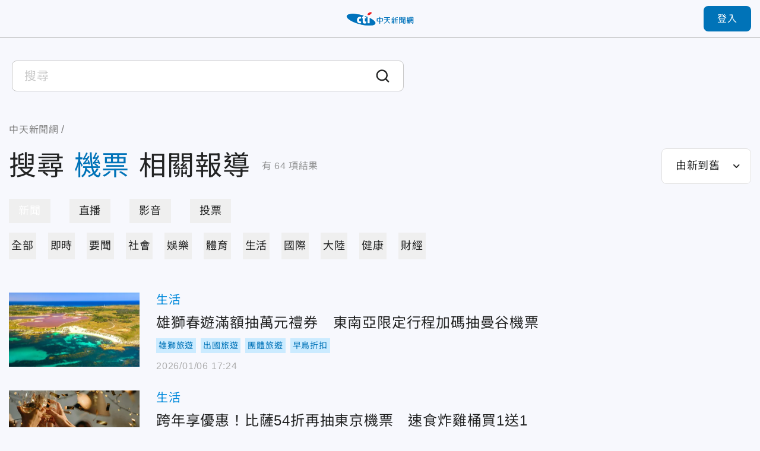

--- FILE ---
content_type: text/html;charset=utf-8
request_url: https://ctinews.com/search?q=%E6%A9%9F%E7%A5%A8
body_size: 177110
content:
<!DOCTYPE html><html  lang="zh-Hant-TW"><head><meta charset="utf-8">
<meta name="viewport" content="width=device-width, initial-scale=1">
<title>搜尋 - 機票 | 中天新聞網</title>
<link rel="preconnect" href="https://www.youtube.com">
<link rel="preconnect" href="https://www.google.com">
<link rel="preconnect" href="https://fonts.googleapis.com">
<link rel="preconnect" href="https://fonts.gstatic.com" crossorigin>
<script src="https://www.googletagservices.com/tag/js/gpt.js" defer async data-hid="GoogleAdTagManagerCode"></script>
<link rel="stylesheet" href="https://fonts.googleapis.com/icon?family=Material+Icons+Round">
<link rel="stylesheet" href="/fonts/font.css?family=Noto+Sans&family=Noto+Sans+TC:wght@400;500;700&display=swap&v=20250314" media="print" onload="this.onload=null;this.removeAttribute('media');">
<link rel="stylesheet" href="/vendor/css/ad.css">
<link rel="stylesheet" href="/_nuxt/entry.v4Nc94ga.css" crossorigin>
<link rel="stylesheet" href="/_nuxt/assets.Bf2djrvN.css" crossorigin>
<link rel="stylesheet" href="/_nuxt/vendor-plyr.BItC_GSs.css" crossorigin>
<link rel="preload" as="fetch" fetchpriority="low" crossorigin="anonymous" href="/_nuxt/builds/meta/f07fcce9-e454-48bc-9042-d3aa78a363d3.json">
<script src="https://anymind360.com/js/10681/ats.js" defer data-hid="AnyMindTagService"></script>
<link rel="dns-prefetch" href="https://www.youtube.com">
<link rel="dns-prefetch" href="https://storage.ctinews.com">
<meta name="description" content="雄獅春遊滿額抽萬元禮券　東南亞限定行程加碼抽曼谷機票, 跨年享優惠！比薩54折再抽東京機票　速食炸雞桶買1送1, 地勤列「訂機票5地雷」！　示警：小小疏忽恐讓行程泡湯">
<meta property="og:site_name" content="中天新聞網">
<meta property="og:title" content="中天新聞網－就是新聞！報導當權者不想讓您知道的事">
<meta property="og:description" content="雄獅春遊滿額抽萬元禮券　東南亞限定行程加碼抽曼谷機票, 跨年享優惠！比薩54折再抽東京機票　速食炸雞桶買1送1, 地勤列「訂機票5地雷」！　示警：小小疏忽恐讓行程泡湯">
<meta property="og:image:width" content="600">
<meta property="og:image:height" content="315">
<meta property="og:image" content="/og/main.jpeg">
<meta property="og:type" content="website">
<meta property="og:url" content="https://ctinews.com/search">
<link rel="icon" href="/favicon.ico">
<link rel="canonical" href="https://ctinews.com/search">
<script data-hid="CtinewsGoogleTagManagerCode">(function(w,d,s,l,i){w[l]=w[l]||[];w[l].push({'gtm.start':
new Date().getTime(),event:'gtm.js'});var f=d.getElementsByTagName(s)[0],
j=d.createElement(s),dl=l!='dataLayer'?'&l='+l:'';j.defer=true;j.src=
'https://www.googletagmanager.com/gtm.js?id='+i+dl;f.parentNode.insertBefore(j,f);
})(window,document,'script','dataLayer','GTM-5CF9DKQ');</script>
<script data-hid="MetaPixelAnalyticsCode">!function(f,b,e,v,n,t,s)
{if(f.fbq)return;n=f.fbq=function(){n.callMethod?
n.callMethod.apply(n,arguments):n.queue.push(arguments)};
if(!f._fbq)f._fbq=n;n.push=n;n.loaded=!0;n.version='2.0';
n.queue=[];t=b.createElement(e);t.defer=!0;
t.src=v;s=b.getElementsByTagName(e)[0];
s.parentNode.insertBefore(t,s)}(window, document,'script',
'https://connect.facebook.net/en_US/fbevents.js');
fbq('init', '1511774879274046');
fbq('track', 'PageView');</script>
<script data-hid="MetaEventAnalyticsCode">
window.fbAsyncInit = function() {
  FB.init({
    appId      : '717095556066121',
    cookie     : true,
    xfbml      : true,
    version    : '{api-version}'
  });
    
  FB.AppEvents.logPageView();   
};

(function(d, s, id){
   var js, fjs = d.getElementsByTagName(s)[0];
   if (d.getElementById(id)) {return;}
   js = d.createElement(s); js.id = id;
   js.src = "https://connect.facebook.net/en_US/sdk.js";
   fjs.parentNode.insertBefore(js, fjs);
 }(document, 'script', 'facebook-jssdk'));</script>
<script data-hid="Taboola">
  window._taboola = window._taboola || [];
  _taboola.push({article:'auto'});
  !function (e, f, u, i) {
    if (!document.getElementById(i)){
      e.async = 1;
      e.src = u;
      e.id = i;
      f.parentNode.insertBefore(e, f);
    }
  }(document.createElement('script'),
  document.getElementsByTagName('script')[0],
  '//cdn.taboola.com/libtrc/ctinewstwd-ctinews/loader.js',
  'tb_loader_script');
  if(window.performance && typeof window.performance.mark == 'function')
    {window.performance.mark('tbl_ic');}
</script>
<script data-hid="AvividCode">window.AviviD = window.AviviD || {settings:{},status:{}}; 
AviviD.web_id = "ctinews"; AviviD.category_id = "20230307000002"; AviviD.tracking_platform = 'likr';</script>
<script data-hid="PopinPlugin">
(function() {
    var pa = document.createElement('script'); pa.type = 'text/javascript'; pa.charset = "utf-8"; pa.async = true;
    pa.src = window.location.protocol + "//api.popin.cc/searchbox/ctinews_tw.js";
    var s = document.getElementsByTagName('script')[0]; s.parentNode.insertBefore(pa, s);
})(); </script>
<meta property="fb:pages" content="223683434464256, 396741173751746, 1066625510064406">
<script type="module" src="/_nuxt/Ci2ie2QX.js" crossorigin></script></head><body><div id="__nuxt"><div id="app"><div id="navbar" class="sticky top-0 z-[100]" style=""><!----><div class="h-[90px] xl:h-[64px] header relative flex border-b transition-all duration-200 origin-top"><div class="l-container w-full flex items-center"><span></span><div class="logo absolute top-1/2 left-1/2 -translate-x-1/2 -translate-y-1/2 xl:max-w-[120px]"><a href="/"><img src="/_nuxt/logo.B9td3QbG.png" srcset="/_nuxt/logo.B9td3QbG.png 1x, /_nuxt/logo_2x.DlPTDn-v.png 2x" draggable="false" alt="CTITV LOGO" width="227" height="48"></a></div><span></span></div></div><!----><span></span></div><div id="main" class="min-h-screen flex flex-col"><div class="flex-1"><!--[--><!--[--><!----><!--]--><div class="search-page-container mt-7 md:mt-8 mx-auto px-[15px] max-w-[1440px]"><div class="search-input-container mx-[-15px] max-w-[700px]"><div class="relative flex items-center search-input-container search-input-container--white bg-white"><!----><input value="" type="text" class="search-input search-input--white w-full cursor-text outline-none" placeholder="搜尋"><div class="bg-white absolute w-full left-0 top-12 mb-1"><!----><!--[--><!--]--></div><div class="cursor-pointer"><svg xmlns="http://www.w3.org/2000/svg" class="em:w-6 em:h-6" style="color:currentColor;"><use href="/_nuxt/icon_sprite.uHLT2BS7.svg#search"></use></svg><!----></div></div></div><div class="mt-10 md:mt-5"><nav class="breadcrumbs flex items-center text-gray-400 text-base min-h-7" aria-label="Breadcrumb"><ol class="grid grid-flow-col place-content-start"><!--[--><li class="crumb flex items-center"><!--[--><a href="/" class=""><span>中天新聞網</span></a><meta content="1"><!--]--></li><li class="crumb flex items-center"><!--[--><a href="/search" class="cti-article-type"><span></span></a><meta content="2"><!--]--></li><!--]--></ol></nav></div><div class="flex md:flex-wrap justify-between items-center mt-4"><div class="md:w-full flex items-center"><h1 class="text-7xl md:text-3xl leading-snug break-all"> 搜尋<span class="text-primary mx-4 md:mx-2">機票</span>相關報導 </h1><p class="ml-5 mr-10 md:ml-2.5 md:mr-0 leading-loose flex-shrink-0 text-gray-350"> 有<span class="mx-1">64</span>項結果 </p></div><div class="md:mt-4 flex-shrink-0"><span></span></div></div><div class="mx-auto mt-6"><div class="base-tab-wrapper relative"><div class="base-tab--pill-shape base-tab snap-scroll horizontal" style="--tab-offset:0;--tab-width:0;"><div class="tab-track relative grid grid-flow-col gap-8 auto-cols-max"><!--[--><!--]--><div class="indicator"></div></div></div></div></div><div class="mx-auto mt-4"><div class="base-tab-wrapper relative"><div class="base-tab--simple base-tab snap-scroll horizontal" style="--tab-offset:0;--tab-width:0;"><div class="tab-track relative grid grid-flow-col gap-8 auto-cols-max"><!--[--><!--]--><div class="indicator"></div></div></div></div><div class="my-14 md:my-7"><!----><div><div><!--[--><div class="search-card--default grid gap-7 sm:gap-5 mb-8 md:mb-5" data-v-10dfb7f0><div class="relative h-[125px] md:h-[80px] flex" data-v-10dfb7f0><div class="base-news-img" data-v-10dfb7f0><img onerror="this.setAttribute(&#39;data-error&#39;, 1)" alt="雄獅春遊滿額抽萬元禮券　東南亞限定行程加碼抽曼谷機票" loading="eager" data-nuxt-img sizes="(max-width: 1024px) 220px, 440px" srcset="/_ipx/w_220&amp;f_webp&amp;q_80&amp;fit_cover/https://storage.ctinews.com/compression/files/default/cut-1767689991-MfGOX7I.jpg 220w, /_ipx/w_440&amp;f_webp&amp;q_80&amp;fit_cover/https://storage.ctinews.com/compression/files/default/cut-1767689991-MfGOX7I.jpg 440w, /_ipx/w_880&amp;f_webp&amp;q_80&amp;fit_cover/https://storage.ctinews.com/compression/files/default/cut-1767689991-MfGOX7I.jpg 880w" draggable="false" fetchpriority="auto" src="/_ipx/w_880&amp;f_webp&amp;q_80&amp;fit_cover/https://storage.ctinews.com/compression/files/default/cut-1767689991-MfGOX7I.jpg"></div><!----><a href="/news/items/gOnLoQ95xk" class="absolute inset-0 alt-text" title="雄獅春遊滿額抽萬元禮券　東南亞限定行程加碼抽曼谷機票" data-v-10dfb7f0>雄獅春遊滿額抽萬元禮券　東南亞限定行程加碼抽曼谷機票</a></div><div class="content grid gap-3 items-center" data-v-10dfb7f0><div data-v-10dfb7f0><a href="/news/topics/A65QZ5exYy" class="text-theme-2 hover:text-primary text-xl md:text-sm" data-v-10dfb7f0>生活</a></div><h2 class="col-start-1 row-start-2 md:col-span-2 self-start" data-v-10dfb7f0><a href="/news/items/gOnLoQ95xk" class="title text-2xl md:text-base" data-v-10dfb7f0>雄獅春遊滿額抽萬元禮券　東南亞限定行程加碼抽曼谷機票</a></h2><div class="group flex flex-row flex-wrap items-center -m-1 text-sm md:col-span-2 md:row-start-3 md:text-xs" data-v-10dfb7f0><!----><!--[--><a href="/tags/%E9%9B%84%E7%8D%85%E6%97%85%E9%81%8A" rel="noopener noreferrer" target="_blank" class="m-1 flex-shrink-0 [&amp;:nth-of-type(n+6)]:hidden peer-has-[:checked]:[&amp;:nth-of-type(n+6)]:block md:[&amp;:nth-of-type(n+4)]:hidden md:peer-has-[:checked]:[&amp;:nth-of-type(n+4)]:block"><p class="p-1 text-primary bg-blue-300 text-center">雄獅旅遊</p></a><a href="/tags/%E5%87%BA%E5%9C%8B%E6%97%85%E9%81%8A" rel="noopener noreferrer" target="_blank" class="m-1 flex-shrink-0 [&amp;:nth-of-type(n+6)]:hidden peer-has-[:checked]:[&amp;:nth-of-type(n+6)]:block md:[&amp;:nth-of-type(n+4)]:hidden md:peer-has-[:checked]:[&amp;:nth-of-type(n+4)]:block"><p class="p-1 text-primary bg-blue-300 text-center">出國旅遊</p></a><a href="/tags/%E5%9C%98%E9%AB%94%E6%97%85%E9%81%8A" rel="noopener noreferrer" target="_blank" class="m-1 flex-shrink-0 [&amp;:nth-of-type(n+6)]:hidden peer-has-[:checked]:[&amp;:nth-of-type(n+6)]:block md:[&amp;:nth-of-type(n+4)]:hidden md:peer-has-[:checked]:[&amp;:nth-of-type(n+4)]:block"><p class="p-1 text-primary bg-blue-300 text-center">團體旅遊</p></a><a href="/tags/%E6%97%A9%E9%B3%A5%E6%8A%98%E6%89%A3" rel="noopener noreferrer" target="_blank" class="m-1 flex-shrink-0 [&amp;:nth-of-type(n+6)]:hidden peer-has-[:checked]:[&amp;:nth-of-type(n+6)]:block md:[&amp;:nth-of-type(n+4)]:hidden md:peer-has-[:checked]:[&amp;:nth-of-type(n+4)]:block"><p class="p-1 text-primary bg-blue-300 text-center">早鳥折扣</p></a><!--]--></div><span data-v-10dfb7f0></span></div></div><div class="search-card--default grid gap-7 sm:gap-5 mb-8 md:mb-5" data-v-10dfb7f0><div class="relative h-[125px] md:h-[80px] flex" data-v-10dfb7f0><div class="base-news-img" data-v-10dfb7f0><img onerror="this.setAttribute(&#39;data-error&#39;, 1)" alt="跨年享優惠！比薩54折再抽東京機票　速食炸雞桶買1送1" loading="eager" data-nuxt-img sizes="(max-width: 1024px) 220px, 440px" srcset="/_ipx/w_220&amp;f_webp&amp;q_80&amp;fit_cover/https://storage.ctinews.com/compression/files/default/cut-1767166089-FVOD4PQ.jpg 220w, /_ipx/w_440&amp;f_webp&amp;q_80&amp;fit_cover/https://storage.ctinews.com/compression/files/default/cut-1767166089-FVOD4PQ.jpg 440w, /_ipx/w_880&amp;f_webp&amp;q_80&amp;fit_cover/https://storage.ctinews.com/compression/files/default/cut-1767166089-FVOD4PQ.jpg 880w" draggable="false" fetchpriority="auto" src="/_ipx/w_880&amp;f_webp&amp;q_80&amp;fit_cover/https://storage.ctinews.com/compression/files/default/cut-1767166089-FVOD4PQ.jpg"></div><!----><a href="/news/items/57nGo3bwnk" class="absolute inset-0 alt-text" title="跨年享優惠！比薩54折再抽東京機票　速食炸雞桶買1送1" data-v-10dfb7f0>跨年享優惠！比薩54折再抽東京機票　速食炸雞桶買1送1</a></div><div class="content grid gap-3 items-center" data-v-10dfb7f0><div data-v-10dfb7f0><a href="/news/topics/A65QZ5exYy" class="text-theme-2 hover:text-primary text-xl md:text-sm" data-v-10dfb7f0>生活</a></div><h2 class="col-start-1 row-start-2 md:col-span-2 self-start" data-v-10dfb7f0><a href="/news/items/57nGo3bwnk" class="title text-2xl md:text-base" data-v-10dfb7f0>跨年享優惠！比薩54折再抽東京機票　速食炸雞桶買1送1</a></h2><div class="group flex flex-row flex-wrap items-center -m-1 text-sm md:col-span-2 md:row-start-3 md:text-xs" data-v-10dfb7f0><label class="peer order-last has-[:checked]:hidden"><input type="checkbox" class="hidden"><p class="p-1 text-primary bg-blue-300 text-center">...</p></label><!--[--><a href="/tags/%E5%BF%85%E5%8B%9D%E5%AE%A2" rel="noopener noreferrer" target="_blank" class="m-1 flex-shrink-0 [&amp;:nth-of-type(n+6)]:hidden peer-has-[:checked]:[&amp;:nth-of-type(n+6)]:block md:[&amp;:nth-of-type(n+4)]:hidden md:peer-has-[:checked]:[&amp;:nth-of-type(n+4)]:block"><p class="p-1 text-primary bg-blue-300 text-center">必勝客</p></a><a href="/tags/%E8%B7%A8%E5%B9%B4" rel="noopener noreferrer" target="_blank" class="m-1 flex-shrink-0 [&amp;:nth-of-type(n+6)]:hidden peer-has-[:checked]:[&amp;:nth-of-type(n+6)]:block md:[&amp;:nth-of-type(n+4)]:hidden md:peer-has-[:checked]:[&amp;:nth-of-type(n+4)]:block"><p class="p-1 text-primary bg-blue-300 text-center">跨年</p></a><a href="/tags/%E5%84%AA%E6%83%A0" rel="noopener noreferrer" target="_blank" class="m-1 flex-shrink-0 [&amp;:nth-of-type(n+6)]:hidden peer-has-[:checked]:[&amp;:nth-of-type(n+6)]:block md:[&amp;:nth-of-type(n+4)]:hidden md:peer-has-[:checked]:[&amp;:nth-of-type(n+4)]:block"><p class="p-1 text-primary bg-blue-300 text-center">優惠</p></a><a href="/tags/%E4%B8%89%E5%95%86%E7%82%B8%E9%9B%9E" rel="noopener noreferrer" target="_blank" class="m-1 flex-shrink-0 [&amp;:nth-of-type(n+6)]:hidden peer-has-[:checked]:[&amp;:nth-of-type(n+6)]:block md:[&amp;:nth-of-type(n+4)]:hidden md:peer-has-[:checked]:[&amp;:nth-of-type(n+4)]:block"><p class="p-1 text-primary bg-blue-300 text-center">三商炸雞</p></a><a href="/tags/%E7%82%B8%E9%9B%9E%E6%A1%B6" rel="noopener noreferrer" target="_blank" class="m-1 flex-shrink-0 [&amp;:nth-of-type(n+6)]:hidden peer-has-[:checked]:[&amp;:nth-of-type(n+6)]:block md:[&amp;:nth-of-type(n+4)]:hidden md:peer-has-[:checked]:[&amp;:nth-of-type(n+4)]:block"><p class="p-1 text-primary bg-blue-300 text-center">炸雞桶</p></a><a href="/tags/%E8%B2%B7%E4%B8%80%E9%80%81%E4%B8%80" rel="noopener noreferrer" target="_blank" class="m-1 flex-shrink-0 [&amp;:nth-of-type(n+6)]:hidden peer-has-[:checked]:[&amp;:nth-of-type(n+6)]:block md:[&amp;:nth-of-type(n+4)]:hidden md:peer-has-[:checked]:[&amp;:nth-of-type(n+4)]:block"><p class="p-1 text-primary bg-blue-300 text-center">買一送一</p></a><!--]--></div><span data-v-10dfb7f0></span></div></div><div class="search-card--default grid gap-7 sm:gap-5 mb-8 md:mb-5" data-v-10dfb7f0><div class="relative h-[125px] md:h-[80px] flex" data-v-10dfb7f0><div class="base-news-img" data-v-10dfb7f0><img onerror="this.setAttribute(&#39;data-error&#39;, 1)" alt="地勤列「訂機票5地雷」！　示警：小小疏忽恐讓行程泡湯" loading="eager" data-nuxt-img sizes="(max-width: 1024px) 220px, 440px" srcset="/_ipx/w_220&amp;f_webp&amp;q_80&amp;fit_cover/https://storage.ctinews.com/compression/files/default/cut-1759746929-8BE7IFM.jpg 220w, /_ipx/w_440&amp;f_webp&amp;q_80&amp;fit_cover/https://storage.ctinews.com/compression/files/default/cut-1759746929-8BE7IFM.jpg 440w, /_ipx/w_880&amp;f_webp&amp;q_80&amp;fit_cover/https://storage.ctinews.com/compression/files/default/cut-1759746929-8BE7IFM.jpg 880w" draggable="false" fetchpriority="auto" src="/_ipx/w_880&amp;f_webp&amp;q_80&amp;fit_cover/https://storage.ctinews.com/compression/files/default/cut-1759746929-8BE7IFM.jpg"></div><!----><a href="/news/items/kYaDEp38x9" class="absolute inset-0 alt-text" title="地勤列「訂機票5地雷」！　示警：小小疏忽恐讓行程泡湯" data-v-10dfb7f0>地勤列「訂機票5地雷」！　示警：小小疏忽恐讓行程泡湯</a></div><div class="content grid gap-3 items-center" data-v-10dfb7f0><div data-v-10dfb7f0><a href="/news/topics/A65QZ5exYy" class="text-theme-2 hover:text-primary text-xl md:text-sm" data-v-10dfb7f0>生活</a></div><h2 class="col-start-1 row-start-2 md:col-span-2 self-start" data-v-10dfb7f0><a href="/news/items/kYaDEp38x9" class="title text-2xl md:text-base" data-v-10dfb7f0>地勤列「訂機票5地雷」！　示警：小小疏忽恐讓行程泡湯</a></h2><div class="group flex flex-row flex-wrap items-center -m-1 text-sm md:col-span-2 md:row-start-3 md:text-xs" data-v-10dfb7f0><!----><!--[--><a href="/tags/%E5%9C%B0%E5%8B%A4" rel="noopener noreferrer" target="_blank" class="m-1 flex-shrink-0 [&amp;:nth-of-type(n+6)]:hidden peer-has-[:checked]:[&amp;:nth-of-type(n+6)]:block md:[&amp;:nth-of-type(n+4)]:hidden md:peer-has-[:checked]:[&amp;:nth-of-type(n+4)]:block"><p class="p-1 text-primary bg-blue-300 text-center">地勤</p></a><a href="/tags/%E6%A9%9F%E7%A5%A8" rel="noopener noreferrer" target="_blank" class="m-1 flex-shrink-0 [&amp;:nth-of-type(n+6)]:hidden peer-has-[:checked]:[&amp;:nth-of-type(n+6)]:block md:[&amp;:nth-of-type(n+4)]:hidden md:peer-has-[:checked]:[&amp;:nth-of-type(n+4)]:block"><p class="p-1 text-primary bg-blue-300 text-center">機票</p></a><a href="/tags/%E9%87%8D%E9%BB%9E" rel="noopener noreferrer" target="_blank" class="m-1 flex-shrink-0 [&amp;:nth-of-type(n+6)]:hidden peer-has-[:checked]:[&amp;:nth-of-type(n+6)]:block md:[&amp;:nth-of-type(n+4)]:hidden md:peer-has-[:checked]:[&amp;:nth-of-type(n+4)]:block"><p class="p-1 text-primary bg-blue-300 text-center">重點</p></a><a href="/tags/%E7%B4%B0%E7%AF%80" rel="noopener noreferrer" target="_blank" class="m-1 flex-shrink-0 [&amp;:nth-of-type(n+6)]:hidden peer-has-[:checked]:[&amp;:nth-of-type(n+6)]:block md:[&amp;:nth-of-type(n+4)]:hidden md:peer-has-[:checked]:[&amp;:nth-of-type(n+4)]:block"><p class="p-1 text-primary bg-blue-300 text-center">細節</p></a><!--]--></div><span data-v-10dfb7f0></span></div></div><div class="search-card--default grid gap-7 sm:gap-5 mb-8 md:mb-5" data-v-10dfb7f0><div class="relative h-[125px] md:h-[80px] flex" data-v-10dfb7f0><div class="base-news-img" data-v-10dfb7f0><img onerror="this.setAttribute(&#39;data-error&#39;, 1)" alt="罕見價格倒掛！商務艙竟比經濟艙「便宜4千」" loading="eager" data-nuxt-img sizes="(max-width: 1024px) 220px, 440px" srcset="/_ipx/w_220&amp;f_webp&amp;q_80&amp;fit_cover/https://storage.ctinews.com/compression/files/default/cut-1756530896-HuEbep8.jpg 220w, /_ipx/w_440&amp;f_webp&amp;q_80&amp;fit_cover/https://storage.ctinews.com/compression/files/default/cut-1756530896-HuEbep8.jpg 440w, /_ipx/w_880&amp;f_webp&amp;q_80&amp;fit_cover/https://storage.ctinews.com/compression/files/default/cut-1756530896-HuEbep8.jpg 880w" draggable="false" fetchpriority="auto" src="/_ipx/w_880&amp;f_webp&amp;q_80&amp;fit_cover/https://storage.ctinews.com/compression/files/default/cut-1756530896-HuEbep8.jpg"></div><!----><a href="/news/items/yDa2DYOlnK" class="absolute inset-0 alt-text" title="罕見價格倒掛！商務艙竟比經濟艙「便宜4千」" data-v-10dfb7f0>罕見價格倒掛！商務艙竟比經濟艙「便宜4千」</a></div><div class="content grid gap-3 items-center" data-v-10dfb7f0><div data-v-10dfb7f0><a href="/news/topics/A65QZ5exYy" class="text-theme-2 hover:text-primary text-xl md:text-sm" data-v-10dfb7f0>生活</a></div><h2 class="col-start-1 row-start-2 md:col-span-2 self-start" data-v-10dfb7f0><a href="/news/items/yDa2DYOlnK" class="title text-2xl md:text-base" data-v-10dfb7f0>罕見價格倒掛！商務艙竟比經濟艙「便宜4千」</a></h2><div class="group flex flex-row flex-wrap items-center -m-1 text-sm md:col-span-2 md:row-start-3 md:text-xs" data-v-10dfb7f0><!----><!--[--><a href="/tags/%E5%87%BA%E5%9C%8B" rel="noopener noreferrer" target="_blank" class="m-1 flex-shrink-0 [&amp;:nth-of-type(n+6)]:hidden peer-has-[:checked]:[&amp;:nth-of-type(n+6)]:block md:[&amp;:nth-of-type(n+4)]:hidden md:peer-has-[:checked]:[&amp;:nth-of-type(n+4)]:block"><p class="p-1 text-primary bg-blue-300 text-center">出國</p></a><a href="/tags/%E7%B6%93%E6%BF%9F%E8%89%99" rel="noopener noreferrer" target="_blank" class="m-1 flex-shrink-0 [&amp;:nth-of-type(n+6)]:hidden peer-has-[:checked]:[&amp;:nth-of-type(n+6)]:block md:[&amp;:nth-of-type(n+4)]:hidden md:peer-has-[:checked]:[&amp;:nth-of-type(n+4)]:block"><p class="p-1 text-primary bg-blue-300 text-center">經濟艙</p></a><a href="/tags/%E6%A9%9F%E7%A5%A8" rel="noopener noreferrer" target="_blank" class="m-1 flex-shrink-0 [&amp;:nth-of-type(n+6)]:hidden peer-has-[:checked]:[&amp;:nth-of-type(n+6)]:block md:[&amp;:nth-of-type(n+4)]:hidden md:peer-has-[:checked]:[&amp;:nth-of-type(n+4)]:block"><p class="p-1 text-primary bg-blue-300 text-center">機票</p></a><a href="/tags/%E5%95%86%E5%8B%99%E8%89%99" rel="noopener noreferrer" target="_blank" class="m-1 flex-shrink-0 [&amp;:nth-of-type(n+6)]:hidden peer-has-[:checked]:[&amp;:nth-of-type(n+6)]:block md:[&amp;:nth-of-type(n+4)]:hidden md:peer-has-[:checked]:[&amp;:nth-of-type(n+4)]:block"><p class="p-1 text-primary bg-blue-300 text-center">商務艙</p></a><a href="/tags/%E4%BE%BF%E5%AE%9C" rel="noopener noreferrer" target="_blank" class="m-1 flex-shrink-0 [&amp;:nth-of-type(n+6)]:hidden peer-has-[:checked]:[&amp;:nth-of-type(n+6)]:block md:[&amp;:nth-of-type(n+4)]:hidden md:peer-has-[:checked]:[&amp;:nth-of-type(n+4)]:block"><p class="p-1 text-primary bg-blue-300 text-center">便宜</p></a><!--]--></div><span data-v-10dfb7f0></span></div></div><div class="search-card--default grid gap-7 sm:gap-5 mb-8 md:mb-5" data-v-10dfb7f0><div class="relative h-[125px] md:h-[80px] flex" data-v-10dfb7f0><div class="base-news-img" data-v-10dfb7f0><img onerror="this.setAttribute(&#39;data-error&#39;, 1)" alt="過年放9天！春節離島管制航線　12/9下午開放訂位" loading="eager" data-nuxt-img sizes="(max-width: 1024px) 220px, 440px" srcset="/_ipx/w_220&amp;f_webp&amp;q_80&amp;fit_cover/https://storage.ctinews.com/compression/files/default/cut-1762845201-qrpZsMO.PNG 220w, /_ipx/w_440&amp;f_webp&amp;q_80&amp;fit_cover/https://storage.ctinews.com/compression/files/default/cut-1762845201-qrpZsMO.PNG 440w, /_ipx/w_880&amp;f_webp&amp;q_80&amp;fit_cover/https://storage.ctinews.com/compression/files/default/cut-1762845201-qrpZsMO.PNG 880w" draggable="false" fetchpriority="auto" src="/_ipx/w_880&amp;f_webp&amp;q_80&amp;fit_cover/https://storage.ctinews.com/compression/files/default/cut-1762845201-qrpZsMO.PNG"></div><!----><a href="/news/items/Jpnqm6N1nM" class="absolute inset-0 alt-text" title="過年放9天！春節離島管制航線　12/9下午開放訂位" data-v-10dfb7f0>過年放9天！春節離島管制航線　12/9下午開放訂位</a></div><div class="content grid gap-3 items-center" data-v-10dfb7f0><div data-v-10dfb7f0><a href="/news/topics/A65QZ5exYy" class="text-theme-2 hover:text-primary text-xl md:text-sm" data-v-10dfb7f0>生活</a></div><h2 class="col-start-1 row-start-2 md:col-span-2 self-start" data-v-10dfb7f0><a href="/news/items/Jpnqm6N1nM" class="title text-2xl md:text-base" data-v-10dfb7f0>過年放9天！春節離島管制航線　12/9下午開放訂位</a></h2><div class="group flex flex-row flex-wrap items-center -m-1 text-sm md:col-span-2 md:row-start-3 md:text-xs" data-v-10dfb7f0><label class="peer order-last has-[:checked]:hidden"><input type="checkbox" class="hidden"><p class="p-1 text-primary bg-blue-300 text-center">...</p></label><!--[--><a href="/tags/%E6%B0%91%E8%88%AA%E5%B1%80" rel="noopener noreferrer" target="_blank" class="m-1 flex-shrink-0 [&amp;:nth-of-type(n+6)]:hidden peer-has-[:checked]:[&amp;:nth-of-type(n+6)]:block md:[&amp;:nth-of-type(n+4)]:hidden md:peer-has-[:checked]:[&amp;:nth-of-type(n+4)]:block"><p class="p-1 text-primary bg-blue-300 text-center">民航局</p></a><a href="/tags/%E8%BE%B2%E6%9B%86%E6%98%A5%E7%AF%80" rel="noopener noreferrer" target="_blank" class="m-1 flex-shrink-0 [&amp;:nth-of-type(n+6)]:hidden peer-has-[:checked]:[&amp;:nth-of-type(n+6)]:block md:[&amp;:nth-of-type(n+4)]:hidden md:peer-has-[:checked]:[&amp;:nth-of-type(n+4)]:block"><p class="p-1 text-primary bg-blue-300 text-center">農曆春節</p></a><a href="/tags/%E9%87%91%E9%96%80" rel="noopener noreferrer" target="_blank" class="m-1 flex-shrink-0 [&amp;:nth-of-type(n+6)]:hidden peer-has-[:checked]:[&amp;:nth-of-type(n+6)]:block md:[&amp;:nth-of-type(n+4)]:hidden md:peer-has-[:checked]:[&amp;:nth-of-type(n+4)]:block"><p class="p-1 text-primary bg-blue-300 text-center">金門</p></a><a href="/tags/%E6%BE%8E%E6%B9%96" rel="noopener noreferrer" target="_blank" class="m-1 flex-shrink-0 [&amp;:nth-of-type(n+6)]:hidden peer-has-[:checked]:[&amp;:nth-of-type(n+6)]:block md:[&amp;:nth-of-type(n+4)]:hidden md:peer-has-[:checked]:[&amp;:nth-of-type(n+4)]:block"><p class="p-1 text-primary bg-blue-300 text-center">澎湖</p></a><a href="/tags/%E9%A6%AC%E7%A5%96" rel="noopener noreferrer" target="_blank" class="m-1 flex-shrink-0 [&amp;:nth-of-type(n+6)]:hidden peer-has-[:checked]:[&amp;:nth-of-type(n+6)]:block md:[&amp;:nth-of-type(n+4)]:hidden md:peer-has-[:checked]:[&amp;:nth-of-type(n+4)]:block"><p class="p-1 text-primary bg-blue-300 text-center">馬祖</p></a><a href="/tags/%E6%A9%9F%E7%A5%A8%E8%A8%82%E4%BD%8D" rel="noopener noreferrer" target="_blank" class="m-1 flex-shrink-0 [&amp;:nth-of-type(n+6)]:hidden peer-has-[:checked]:[&amp;:nth-of-type(n+6)]:block md:[&amp;:nth-of-type(n+4)]:hidden md:peer-has-[:checked]:[&amp;:nth-of-type(n+4)]:block"><p class="p-1 text-primary bg-blue-300 text-center">機票訂位</p></a><a href="/tags/%E9%9B%A2%E5%B3%B6%E8%88%AA%E7%B7%9A" rel="noopener noreferrer" target="_blank" class="m-1 flex-shrink-0 [&amp;:nth-of-type(n+6)]:hidden peer-has-[:checked]:[&amp;:nth-of-type(n+6)]:block md:[&amp;:nth-of-type(n+4)]:hidden md:peer-has-[:checked]:[&amp;:nth-of-type(n+4)]:block"><p class="p-1 text-primary bg-blue-300 text-center">離島航線</p></a><!--]--></div><span data-v-10dfb7f0></span></div></div><div class="search-card--default grid gap-7 sm:gap-5 mb-8 md:mb-5" data-v-10dfb7f0><div class="relative h-[125px] md:h-[80px] flex" data-v-10dfb7f0><div class="base-news-img" data-v-10dfb7f0><img onerror="this.setAttribute(&#39;data-error&#39;, 1)" alt="陸取消赴日機票近50萬張　他揭當地現況：就是台灣有事" loading="eager" data-nuxt-img sizes="(max-width: 1024px) 220px, 440px" srcset="/_ipx/w_220&amp;f_webp&amp;q_80&amp;fit_cover/https://storage.ctinews.com/compression/files/default/cut-1749708945-trw4QdX.jpg 220w, /_ipx/w_440&amp;f_webp&amp;q_80&amp;fit_cover/https://storage.ctinews.com/compression/files/default/cut-1749708945-trw4QdX.jpg 440w, /_ipx/w_880&amp;f_webp&amp;q_80&amp;fit_cover/https://storage.ctinews.com/compression/files/default/cut-1749708945-trw4QdX.jpg 880w" draggable="false" fetchpriority="auto" src="/_ipx/w_880&amp;f_webp&amp;q_80&amp;fit_cover/https://storage.ctinews.com/compression/files/default/cut-1749708945-trw4QdX.jpg"></div><!----><a href="/news/items/4OaZMlYqW6" class="absolute inset-0 alt-text" title="陸取消赴日機票近50萬張　他揭當地現況：就是台灣有事" data-v-10dfb7f0>陸取消赴日機票近50萬張　他揭當地現況：就是台灣有事</a></div><div class="content grid gap-3 items-center" data-v-10dfb7f0><div data-v-10dfb7f0><a href="/news/topics/A65QZ5exYy" class="text-theme-2 hover:text-primary text-xl md:text-sm" data-v-10dfb7f0>生活</a></div><h2 class="col-start-1 row-start-2 md:col-span-2 self-start" data-v-10dfb7f0><a href="/news/items/4OaZMlYqW6" class="title text-2xl md:text-base" data-v-10dfb7f0>陸取消赴日機票近50萬張　他揭當地現況：就是台灣有事</a></h2><div class="group flex flex-row flex-wrap items-center -m-1 text-sm md:col-span-2 md:row-start-3 md:text-xs" data-v-10dfb7f0><label class="peer order-last has-[:checked]:hidden"><input type="checkbox" class="hidden"><p class="p-1 text-primary bg-blue-300 text-center">...</p></label><!--[--><a href="/tags/%E6%97%A5%E6%9C%AC" rel="noopener noreferrer" target="_blank" class="m-1 flex-shrink-0 [&amp;:nth-of-type(n+6)]:hidden peer-has-[:checked]:[&amp;:nth-of-type(n+6)]:block md:[&amp;:nth-of-type(n+4)]:hidden md:peer-has-[:checked]:[&amp;:nth-of-type(n+4)]:block"><p class="p-1 text-primary bg-blue-300 text-center">日本</p></a><a href="/tags/%E5%A4%A7%E9%99%B8" rel="noopener noreferrer" target="_blank" class="m-1 flex-shrink-0 [&amp;:nth-of-type(n+6)]:hidden peer-has-[:checked]:[&amp;:nth-of-type(n+6)]:block md:[&amp;:nth-of-type(n+4)]:hidden md:peer-has-[:checked]:[&amp;:nth-of-type(n+4)]:block"><p class="p-1 text-primary bg-blue-300 text-center">大陸</p></a><a href="/tags/%E6%A9%9F%E7%A5%A8" rel="noopener noreferrer" target="_blank" class="m-1 flex-shrink-0 [&amp;:nth-of-type(n+6)]:hidden peer-has-[:checked]:[&amp;:nth-of-type(n+6)]:block md:[&amp;:nth-of-type(n+4)]:hidden md:peer-has-[:checked]:[&amp;:nth-of-type(n+4)]:block"><p class="p-1 text-primary bg-blue-300 text-center">機票</p></a><a href="/tags/%E5%8F%96%E6%B6%88" rel="noopener noreferrer" target="_blank" class="m-1 flex-shrink-0 [&amp;:nth-of-type(n+6)]:hidden peer-has-[:checked]:[&amp;:nth-of-type(n+6)]:block md:[&amp;:nth-of-type(n+4)]:hidden md:peer-has-[:checked]:[&amp;:nth-of-type(n+4)]:block"><p class="p-1 text-primary bg-blue-300 text-center">取消</p></a><a href="/tags/%E6%9E%97%E6%B0%8F%E7%92%A7" rel="noopener noreferrer" target="_blank" class="m-1 flex-shrink-0 [&amp;:nth-of-type(n+6)]:hidden peer-has-[:checked]:[&amp;:nth-of-type(n+6)]:block md:[&amp;:nth-of-type(n+4)]:hidden md:peer-has-[:checked]:[&amp;:nth-of-type(n+4)]:block"><p class="p-1 text-primary bg-blue-300 text-center">林氏璧</p></a><a href="/tags/%E5%8F%B0%E7%81%A3%E6%9C%89%E4%BA%8B" rel="noopener noreferrer" target="_blank" class="m-1 flex-shrink-0 [&amp;:nth-of-type(n+6)]:hidden peer-has-[:checked]:[&amp;:nth-of-type(n+6)]:block md:[&amp;:nth-of-type(n+4)]:hidden md:peer-has-[:checked]:[&amp;:nth-of-type(n+4)]:block"><p class="p-1 text-primary bg-blue-300 text-center">台灣有事</p></a><a href="/tags/%E9%AB%98%E5%B8%82%E6%97%A9%E8%8B%97" rel="noopener noreferrer" target="_blank" class="m-1 flex-shrink-0 [&amp;:nth-of-type(n+6)]:hidden peer-has-[:checked]:[&amp;:nth-of-type(n+6)]:block md:[&amp;:nth-of-type(n+4)]:hidden md:peer-has-[:checked]:[&amp;:nth-of-type(n+4)]:block"><p class="p-1 text-primary bg-blue-300 text-center">高市早苗</p></a><!--]--></div><span data-v-10dfb7f0></span></div></div><div class="search-card--default grid gap-7 sm:gap-5 mb-8 md:mb-5" data-v-10dfb7f0><div class="relative h-[125px] md:h-[80px] flex" data-v-10dfb7f0><div class="base-news-img" data-v-10dfb7f0><img onerror="this.setAttribute(&#39;data-error&#39;, 1)" alt="打到自己人？49萬張赴日機票取消　專家：對陸航空衝擊比日本大" loading="eager" data-nuxt-img sizes="(max-width: 1024px) 220px, 440px" srcset="/_ipx/w_220&amp;f_webp&amp;q_80&amp;fit_cover/https://storage.ctinews.com/compression/files/default/cut-1763430705-f5Dr1qj.png 220w, /_ipx/w_440&amp;f_webp&amp;q_80&amp;fit_cover/https://storage.ctinews.com/compression/files/default/cut-1763430705-f5Dr1qj.png 440w, /_ipx/w_880&amp;f_webp&amp;q_80&amp;fit_cover/https://storage.ctinews.com/compression/files/default/cut-1763430705-f5Dr1qj.png 880w" draggable="false" fetchpriority="auto" src="/_ipx/w_880&amp;f_webp&amp;q_80&amp;fit_cover/https://storage.ctinews.com/compression/files/default/cut-1763430705-f5Dr1qj.png"></div><!----><a href="/news/items/6BalXAp2aQ" class="absolute inset-0 alt-text" title="打到自己人？49萬張赴日機票取消　專家：對陸航空衝擊比日本大" data-v-10dfb7f0>打到自己人？49萬張赴日機票取消　專家：對陸航空衝擊比日本大</a></div><div class="content grid gap-3 items-center" data-v-10dfb7f0><div data-v-10dfb7f0><a href="/news/topics/6KG96z9gEA" class="text-theme-2 hover:text-primary text-xl md:text-sm" data-v-10dfb7f0>大陸</a></div><h2 class="col-start-1 row-start-2 md:col-span-2 self-start" data-v-10dfb7f0><a href="/news/items/6BalXAp2aQ" class="title text-2xl md:text-base" data-v-10dfb7f0>打到自己人？49萬張赴日機票取消　專家：對陸航空衝擊比日本大</a></h2><div class="group flex flex-row flex-wrap items-center -m-1 text-sm md:col-span-2 md:row-start-3 md:text-xs" data-v-10dfb7f0><label class="peer order-last has-[:checked]:hidden"><input type="checkbox" class="hidden"><p class="p-1 text-primary bg-blue-300 text-center">...</p></label><!--[--><a href="/tags/%E6%97%A5%E6%9C%AC" rel="noopener noreferrer" target="_blank" class="m-1 flex-shrink-0 [&amp;:nth-of-type(n+6)]:hidden peer-has-[:checked]:[&amp;:nth-of-type(n+6)]:block md:[&amp;:nth-of-type(n+4)]:hidden md:peer-has-[:checked]:[&amp;:nth-of-type(n+4)]:block"><p class="p-1 text-primary bg-blue-300 text-center">日本</p></a><a href="/tags/%E5%8F%B0%E7%81%A3%E6%9C%89%E4%BA%8B" rel="noopener noreferrer" target="_blank" class="m-1 flex-shrink-0 [&amp;:nth-of-type(n+6)]:hidden peer-has-[:checked]:[&amp;:nth-of-type(n+6)]:block md:[&amp;:nth-of-type(n+4)]:hidden md:peer-has-[:checked]:[&amp;:nth-of-type(n+4)]:block"><p class="p-1 text-primary bg-blue-300 text-center">台灣有事</p></a><a href="/tags/%E5%A4%A7%E9%99%B8" rel="noopener noreferrer" target="_blank" class="m-1 flex-shrink-0 [&amp;:nth-of-type(n+6)]:hidden peer-has-[:checked]:[&amp;:nth-of-type(n+6)]:block md:[&amp;:nth-of-type(n+4)]:hidden md:peer-has-[:checked]:[&amp;:nth-of-type(n+4)]:block"><p class="p-1 text-primary bg-blue-300 text-center">大陸</p></a><a href="/tags/%E8%88%AA%E7%A9%BA" rel="noopener noreferrer" target="_blank" class="m-1 flex-shrink-0 [&amp;:nth-of-type(n+6)]:hidden peer-has-[:checked]:[&amp;:nth-of-type(n+6)]:block md:[&amp;:nth-of-type(n+4)]:hidden md:peer-has-[:checked]:[&amp;:nth-of-type(n+4)]:block"><p class="p-1 text-primary bg-blue-300 text-center">航空</p></a><a href="/tags/%E5%B0%88%E5%AE%B6" rel="noopener noreferrer" target="_blank" class="m-1 flex-shrink-0 [&amp;:nth-of-type(n+6)]:hidden peer-has-[:checked]:[&amp;:nth-of-type(n+6)]:block md:[&amp;:nth-of-type(n+4)]:hidden md:peer-has-[:checked]:[&amp;:nth-of-type(n+4)]:block"><p class="p-1 text-primary bg-blue-300 text-center">專家</p></a><a href="/tags/%E6%A9%9F%E7%A5%A8" rel="noopener noreferrer" target="_blank" class="m-1 flex-shrink-0 [&amp;:nth-of-type(n+6)]:hidden peer-has-[:checked]:[&amp;:nth-of-type(n+6)]:block md:[&amp;:nth-of-type(n+4)]:hidden md:peer-has-[:checked]:[&amp;:nth-of-type(n+4)]:block"><p class="p-1 text-primary bg-blue-300 text-center">機票</p></a><a href="/tags/%E5%8F%96%E6%B6%88" rel="noopener noreferrer" target="_blank" class="m-1 flex-shrink-0 [&amp;:nth-of-type(n+6)]:hidden peer-has-[:checked]:[&amp;:nth-of-type(n+6)]:block md:[&amp;:nth-of-type(n+4)]:hidden md:peer-has-[:checked]:[&amp;:nth-of-type(n+4)]:block"><p class="p-1 text-primary bg-blue-300 text-center">取消</p></a><!--]--></div><span data-v-10dfb7f0></span></div></div><div class="search-card--default grid gap-7 sm:gap-5 mb-8 md:mb-5" data-v-10dfb7f0><div class="relative h-[125px] md:h-[80px] flex" data-v-10dfb7f0><div class="base-news-img" data-v-10dfb7f0><img onerror="this.setAttribute(&#39;data-error&#39;, 1)" alt="衝突升溫！陸3大航空配合「避免赴日」　開放機票免費退改簽" loading="eager" data-nuxt-img sizes="(max-width: 1024px) 220px, 440px" srcset="/_ipx/w_220&amp;f_webp&amp;q_80&amp;fit_cover/https://storage.ctinews.com/compression/files/default/cut-1746603817-684Zx2Y.JPG 220w, /_ipx/w_440&amp;f_webp&amp;q_80&amp;fit_cover/https://storage.ctinews.com/compression/files/default/cut-1746603817-684Zx2Y.JPG 440w, /_ipx/w_880&amp;f_webp&amp;q_80&amp;fit_cover/https://storage.ctinews.com/compression/files/default/cut-1746603817-684Zx2Y.JPG 880w" draggable="false" fetchpriority="auto" src="/_ipx/w_880&amp;f_webp&amp;q_80&amp;fit_cover/https://storage.ctinews.com/compression/files/default/cut-1746603817-684Zx2Y.JPG"></div><!----><a href="/news/items/gOnL3V82xk" class="absolute inset-0 alt-text" title="衝突升溫！陸3大航空配合「避免赴日」　開放機票免費退改簽" data-v-10dfb7f0>衝突升溫！陸3大航空配合「避免赴日」　開放機票免費退改簽</a></div><div class="content grid gap-3 items-center" data-v-10dfb7f0><div data-v-10dfb7f0><a href="/news/topics/6KG96z9gEA" class="text-theme-2 hover:text-primary text-xl md:text-sm" data-v-10dfb7f0>大陸</a></div><h2 class="col-start-1 row-start-2 md:col-span-2 self-start" data-v-10dfb7f0><a href="/news/items/gOnL3V82xk" class="title text-2xl md:text-base" data-v-10dfb7f0>衝突升溫！陸3大航空配合「避免赴日」　開放機票免費退改簽</a></h2><div class="group flex flex-row flex-wrap items-center -m-1 text-sm md:col-span-2 md:row-start-3 md:text-xs" data-v-10dfb7f0><label class="peer order-last has-[:checked]:hidden"><input type="checkbox" class="hidden"><p class="p-1 text-primary bg-blue-300 text-center">...</p></label><!--[--><a href="/tags/%E5%A4%A7%E9%99%B8" rel="noopener noreferrer" target="_blank" class="m-1 flex-shrink-0 [&amp;:nth-of-type(n+6)]:hidden peer-has-[:checked]:[&amp;:nth-of-type(n+6)]:block md:[&amp;:nth-of-type(n+4)]:hidden md:peer-has-[:checked]:[&amp;:nth-of-type(n+4)]:block"><p class="p-1 text-primary bg-blue-300 text-center">大陸</p></a><a href="/tags/%E6%97%A5%E6%9C%AC" rel="noopener noreferrer" target="_blank" class="m-1 flex-shrink-0 [&amp;:nth-of-type(n+6)]:hidden peer-has-[:checked]:[&amp;:nth-of-type(n+6)]:block md:[&amp;:nth-of-type(n+4)]:hidden md:peer-has-[:checked]:[&amp;:nth-of-type(n+4)]:block"><p class="p-1 text-primary bg-blue-300 text-center">日本</p></a><a href="/tags/%E9%AB%98%E5%B8%82%E6%97%A9%E8%8B%97" rel="noopener noreferrer" target="_blank" class="m-1 flex-shrink-0 [&amp;:nth-of-type(n+6)]:hidden peer-has-[:checked]:[&amp;:nth-of-type(n+6)]:block md:[&amp;:nth-of-type(n+4)]:hidden md:peer-has-[:checked]:[&amp;:nth-of-type(n+4)]:block"><p class="p-1 text-primary bg-blue-300 text-center">高市早苗</p></a><a href="/tags/%E5%8F%B0%E7%81%A3%E6%9C%89%E4%BA%8B" rel="noopener noreferrer" target="_blank" class="m-1 flex-shrink-0 [&amp;:nth-of-type(n+6)]:hidden peer-has-[:checked]:[&amp;:nth-of-type(n+6)]:block md:[&amp;:nth-of-type(n+4)]:hidden md:peer-has-[:checked]:[&amp;:nth-of-type(n+4)]:block"><p class="p-1 text-primary bg-blue-300 text-center">台灣有事</p></a><a href="/tags/%E8%88%AA%E7%A9%BA%E5%85%AC%E5%8F%B8" rel="noopener noreferrer" target="_blank" class="m-1 flex-shrink-0 [&amp;:nth-of-type(n+6)]:hidden peer-has-[:checked]:[&amp;:nth-of-type(n+6)]:block md:[&amp;:nth-of-type(n+4)]:hidden md:peer-has-[:checked]:[&amp;:nth-of-type(n+4)]:block"><p class="p-1 text-primary bg-blue-300 text-center">航空公司</p></a><a href="/tags/%E5%85%8D%E8%B2%BB" rel="noopener noreferrer" target="_blank" class="m-1 flex-shrink-0 [&amp;:nth-of-type(n+6)]:hidden peer-has-[:checked]:[&amp;:nth-of-type(n+6)]:block md:[&amp;:nth-of-type(n+4)]:hidden md:peer-has-[:checked]:[&amp;:nth-of-type(n+4)]:block"><p class="p-1 text-primary bg-blue-300 text-center">免費</p></a><a href="/tags/%E9%80%80%E7%A5%A8" rel="noopener noreferrer" target="_blank" class="m-1 flex-shrink-0 [&amp;:nth-of-type(n+6)]:hidden peer-has-[:checked]:[&amp;:nth-of-type(n+6)]:block md:[&amp;:nth-of-type(n+4)]:hidden md:peer-has-[:checked]:[&amp;:nth-of-type(n+4)]:block"><p class="p-1 text-primary bg-blue-300 text-center">退票</p></a><a href="/tags/%E6%A9%9F%E7%A5%A8" rel="noopener noreferrer" target="_blank" class="m-1 flex-shrink-0 [&amp;:nth-of-type(n+6)]:hidden peer-has-[:checked]:[&amp;:nth-of-type(n+6)]:block md:[&amp;:nth-of-type(n+4)]:hidden md:peer-has-[:checked]:[&amp;:nth-of-type(n+4)]:block"><p class="p-1 text-primary bg-blue-300 text-center">機票</p></a><!--]--></div><span data-v-10dfb7f0></span></div></div><div class="search-card--default grid gap-7 sm:gap-5 mb-8 md:mb-5" data-v-10dfb7f0><div class="relative h-[125px] md:h-[80px] flex" data-v-10dfb7f0><div class="base-news-img" data-v-10dfb7f0><img onerror="this.setAttribute(&#39;data-error&#39;, 1)" alt="華航ITF旅展登場！全航線76折起還有AI品牌大使迎賓" loading="eager" data-nuxt-img sizes="(max-width: 1024px) 220px, 440px" srcset="/_ipx/w_220&amp;f_webp&amp;q_80&amp;fit_cover/https://storage.ctinews.com/compression/files/default/cut-1762599864-gO7CQot.jpg 220w, /_ipx/w_440&amp;f_webp&amp;q_80&amp;fit_cover/https://storage.ctinews.com/compression/files/default/cut-1762599864-gO7CQot.jpg 440w, /_ipx/w_880&amp;f_webp&amp;q_80&amp;fit_cover/https://storage.ctinews.com/compression/files/default/cut-1762599864-gO7CQot.jpg 880w" draggable="false" fetchpriority="auto" src="/_ipx/w_880&amp;f_webp&amp;q_80&amp;fit_cover/https://storage.ctinews.com/compression/files/default/cut-1762599864-gO7CQot.jpg"></div><!----><a href="/news/items/rbW4OAXGnL" class="absolute inset-0 alt-text" title="華航ITF旅展登場！全航線76折起還有AI品牌大使迎賓" data-v-10dfb7f0>華航ITF旅展登場！全航線76折起還有AI品牌大使迎賓</a></div><div class="content grid gap-3 items-center" data-v-10dfb7f0><div data-v-10dfb7f0><a href="/news/topics/lwXQdwe7rJ" class="text-theme-2 hover:text-primary text-xl md:text-sm" data-v-10dfb7f0>財經</a></div><h2 class="col-start-1 row-start-2 md:col-span-2 self-start" data-v-10dfb7f0><a href="/news/items/rbW4OAXGnL" class="title text-2xl md:text-base" data-v-10dfb7f0>華航ITF旅展登場！全航線76折起還有AI品牌大使迎賓</a></h2><div class="group flex flex-row flex-wrap items-center -m-1 text-sm md:col-span-2 md:row-start-3 md:text-xs" data-v-10dfb7f0><label class="peer order-last has-[:checked]:hidden"><input type="checkbox" class="hidden"><p class="p-1 text-primary bg-blue-300 text-center">...</p></label><!--[--><a href="/tags/%E5%9C%8B%E9%9A%9B%E6%97%85%E5%B1%95" rel="noopener noreferrer" target="_blank" class="m-1 flex-shrink-0 [&amp;:nth-of-type(n+6)]:hidden peer-has-[:checked]:[&amp;:nth-of-type(n+6)]:block md:[&amp;:nth-of-type(n+4)]:hidden md:peer-has-[:checked]:[&amp;:nth-of-type(n+4)]:block"><p class="p-1 text-primary bg-blue-300 text-center">國際旅展</p></a><a href="/tags/%E4%B8%AD%E8%8F%AF%E8%88%AA%E7%A9%BA" rel="noopener noreferrer" target="_blank" class="m-1 flex-shrink-0 [&amp;:nth-of-type(n+6)]:hidden peer-has-[:checked]:[&amp;:nth-of-type(n+6)]:block md:[&amp;:nth-of-type(n+4)]:hidden md:peer-has-[:checked]:[&amp;:nth-of-type(n+4)]:block"><p class="p-1 text-primary bg-blue-300 text-center">中華航空</p></a><a href="/tags/AI%E5%93%81%E7%89%8C%E5%BD%A2%E8%B1%A1%E5%A4%A7%E4%BD%BF" rel="noopener noreferrer" target="_blank" class="m-1 flex-shrink-0 [&amp;:nth-of-type(n+6)]:hidden peer-has-[:checked]:[&amp;:nth-of-type(n+6)]:block md:[&amp;:nth-of-type(n+4)]:hidden md:peer-has-[:checked]:[&amp;:nth-of-type(n+4)]:block"><p class="p-1 text-primary bg-blue-300 text-center">AI品牌形象大使</p></a><a href="/tags/%E6%A9%9F%E7%A5%A8%E4%BF%83%E9%8A%B7" rel="noopener noreferrer" target="_blank" class="m-1 flex-shrink-0 [&amp;:nth-of-type(n+6)]:hidden peer-has-[:checked]:[&amp;:nth-of-type(n+6)]:block md:[&amp;:nth-of-type(n+4)]:hidden md:peer-has-[:checked]:[&amp;:nth-of-type(n+4)]:block"><p class="p-1 text-primary bg-blue-300 text-center">機票促銷</p></a><a href="/tags/%E8%8F%AF%E8%88%AA" rel="noopener noreferrer" target="_blank" class="m-1 flex-shrink-0 [&amp;:nth-of-type(n+6)]:hidden peer-has-[:checked]:[&amp;:nth-of-type(n+6)]:block md:[&amp;:nth-of-type(n+4)]:hidden md:peer-has-[:checked]:[&amp;:nth-of-type(n+4)]:block"><p class="p-1 text-primary bg-blue-300 text-center">華航</p></a><a href="/tags/%E6%A9%9F%E7%A5%A8%E4%BF%83%E9%8A%B7" rel="noopener noreferrer" target="_blank" class="m-1 flex-shrink-0 [&amp;:nth-of-type(n+6)]:hidden peer-has-[:checked]:[&amp;:nth-of-type(n+6)]:block md:[&amp;:nth-of-type(n+4)]:hidden md:peer-has-[:checked]:[&amp;:nth-of-type(n+4)]:block"><p class="p-1 text-primary bg-blue-300 text-center">機票促銷</p></a><a href="/tags/%E8%BF%AA%E5%A3%AB%E5%B0%BC%E5%BD%A9%E7%B9%AA%E6%A9%9F" rel="noopener noreferrer" target="_blank" class="m-1 flex-shrink-0 [&amp;:nth-of-type(n+6)]:hidden peer-has-[:checked]:[&amp;:nth-of-type(n+6)]:block md:[&amp;:nth-of-type(n+4)]:hidden md:peer-has-[:checked]:[&amp;:nth-of-type(n+4)]:block"><p class="p-1 text-primary bg-blue-300 text-center">迪士尼彩繪機</p></a><a href="/tags/%E9%B3%B3%E5%87%B0%E5%9F%8E%E7%9B%B4%E8%88%AA" rel="noopener noreferrer" target="_blank" class="m-1 flex-shrink-0 [&amp;:nth-of-type(n+6)]:hidden peer-has-[:checked]:[&amp;:nth-of-type(n+6)]:block md:[&amp;:nth-of-type(n+4)]:hidden md:peer-has-[:checked]:[&amp;:nth-of-type(n+4)]:block"><p class="p-1 text-primary bg-blue-300 text-center">鳳凰城直航</p></a><a href="/tags/%E5%84%AA%E6%83%A0" rel="noopener noreferrer" target="_blank" class="m-1 flex-shrink-0 [&amp;:nth-of-type(n+6)]:hidden peer-has-[:checked]:[&amp;:nth-of-type(n+6)]:block md:[&amp;:nth-of-type(n+4)]:hidden md:peer-has-[:checked]:[&amp;:nth-of-type(n+4)]:block"><p class="p-1 text-primary bg-blue-300 text-center">優惠</p></a><a href="/tags/%E6%A9%9F%E7%A5%A8" rel="noopener noreferrer" target="_blank" class="m-1 flex-shrink-0 [&amp;:nth-of-type(n+6)]:hidden peer-has-[:checked]:[&amp;:nth-of-type(n+6)]:block md:[&amp;:nth-of-type(n+4)]:hidden md:peer-has-[:checked]:[&amp;:nth-of-type(n+4)]:block"><p class="p-1 text-primary bg-blue-300 text-center">機票</p></a><!--]--></div><span data-v-10dfb7f0></span></div></div><div class="search-card--default grid gap-7 sm:gap-5 mb-8 md:mb-5" data-v-10dfb7f0><div class="relative h-[125px] md:h-[80px] flex" data-v-10dfb7f0><div class="base-news-img" data-v-10dfb7f0><img onerror="this.setAttribute(&#39;data-error&#39;, 1)" alt="包來回機票？日月潭「宿1晚近5萬」　網揭：非目標客群" loading="eager" data-nuxt-img sizes="(max-width: 1024px) 220px, 440px" srcset="/_ipx/w_220&amp;f_webp&amp;q_80&amp;fit_cover/https://storage.ctinews.com/compression/files/default/cut-1761815593-SN6qepY.jpg 220w, /_ipx/w_440&amp;f_webp&amp;q_80&amp;fit_cover/https://storage.ctinews.com/compression/files/default/cut-1761815593-SN6qepY.jpg 440w, /_ipx/w_880&amp;f_webp&amp;q_80&amp;fit_cover/https://storage.ctinews.com/compression/files/default/cut-1761815593-SN6qepY.jpg 880w" draggable="false" fetchpriority="auto" src="/_ipx/w_880&amp;f_webp&amp;q_80&amp;fit_cover/https://storage.ctinews.com/compression/files/default/cut-1761815593-SN6qepY.jpg"></div><!----><a href="/news/items/zMW55A0KWN" class="absolute inset-0 alt-text" title="包來回機票？日月潭「宿1晚近5萬」　網揭：非目標客群" data-v-10dfb7f0>包來回機票？日月潭「宿1晚近5萬」　網揭：非目標客群</a></div><div class="content grid gap-3 items-center" data-v-10dfb7f0><div data-v-10dfb7f0><a href="/news/topics/A65QZ5exYy" class="text-theme-2 hover:text-primary text-xl md:text-sm" data-v-10dfb7f0>生活</a></div><h2 class="col-start-1 row-start-2 md:col-span-2 self-start" data-v-10dfb7f0><a href="/news/items/zMW55A0KWN" class="title text-2xl md:text-base" data-v-10dfb7f0>包來回機票？日月潭「宿1晚近5萬」　網揭：非目標客群</a></h2><div class="group flex flex-row flex-wrap items-center -m-1 text-sm md:col-span-2 md:row-start-3 md:text-xs" data-v-10dfb7f0><label class="peer order-last has-[:checked]:hidden"><input type="checkbox" class="hidden"><p class="p-1 text-primary bg-blue-300 text-center">...</p></label><!--[--><a href="/tags/%E6%97%A5%E6%9C%88%E6%BD%AD" rel="noopener noreferrer" target="_blank" class="m-1 flex-shrink-0 [&amp;:nth-of-type(n+6)]:hidden peer-has-[:checked]:[&amp;:nth-of-type(n+6)]:block md:[&amp;:nth-of-type(n+4)]:hidden md:peer-has-[:checked]:[&amp;:nth-of-type(n+4)]:block"><p class="p-1 text-primary bg-blue-300 text-center">日月潭</p></a><a href="/tags/%E5%9C%8B%E6%97%85" rel="noopener noreferrer" target="_blank" class="m-1 flex-shrink-0 [&amp;:nth-of-type(n+6)]:hidden peer-has-[:checked]:[&amp;:nth-of-type(n+6)]:block md:[&amp;:nth-of-type(n+4)]:hidden md:peer-has-[:checked]:[&amp;:nth-of-type(n+4)]:block"><p class="p-1 text-primary bg-blue-300 text-center">國旅</p></a><a href="/tags/%E9%A3%AF%E5%BA%97" rel="noopener noreferrer" target="_blank" class="m-1 flex-shrink-0 [&amp;:nth-of-type(n+6)]:hidden peer-has-[:checked]:[&amp;:nth-of-type(n+6)]:block md:[&amp;:nth-of-type(n+4)]:hidden md:peer-has-[:checked]:[&amp;:nth-of-type(n+4)]:block"><p class="p-1 text-primary bg-blue-300 text-center">飯店</p></a><a href="/tags/%E8%B2%BB%E7%94%A8" rel="noopener noreferrer" target="_blank" class="m-1 flex-shrink-0 [&amp;:nth-of-type(n+6)]:hidden peer-has-[:checked]:[&amp;:nth-of-type(n+6)]:block md:[&amp;:nth-of-type(n+4)]:hidden md:peer-has-[:checked]:[&amp;:nth-of-type(n+4)]:block"><p class="p-1 text-primary bg-blue-300 text-center">費用</p></a><a href="/tags/%E5%A4%AA%E8%B2%B4" rel="noopener noreferrer" target="_blank" class="m-1 flex-shrink-0 [&amp;:nth-of-type(n+6)]:hidden peer-has-[:checked]:[&amp;:nth-of-type(n+6)]:block md:[&amp;:nth-of-type(n+4)]:hidden md:peer-has-[:checked]:[&amp;:nth-of-type(n+4)]:block"><p class="p-1 text-primary bg-blue-300 text-center">太貴</p></a><a href="/tags/%E9%AB%98%E7%B4%9A%E9%A3%AF%E5%BA%97" rel="noopener noreferrer" target="_blank" class="m-1 flex-shrink-0 [&amp;:nth-of-type(n+6)]:hidden peer-has-[:checked]:[&amp;:nth-of-type(n+6)]:block md:[&amp;:nth-of-type(n+4)]:hidden md:peer-has-[:checked]:[&amp;:nth-of-type(n+4)]:block"><p class="p-1 text-primary bg-blue-300 text-center">高級飯店</p></a><a href="/tags/%E7%B6%B2%E5%8F%8B" rel="noopener noreferrer" target="_blank" class="m-1 flex-shrink-0 [&amp;:nth-of-type(n+6)]:hidden peer-has-[:checked]:[&amp;:nth-of-type(n+6)]:block md:[&amp;:nth-of-type(n+4)]:hidden md:peer-has-[:checked]:[&amp;:nth-of-type(n+4)]:block"><p class="p-1 text-primary bg-blue-300 text-center">網友</p></a><a href="/tags/%E6%97%85%E9%81%8A" rel="noopener noreferrer" target="_blank" class="m-1 flex-shrink-0 [&amp;:nth-of-type(n+6)]:hidden peer-has-[:checked]:[&amp;:nth-of-type(n+6)]:block md:[&amp;:nth-of-type(n+4)]:hidden md:peer-has-[:checked]:[&amp;:nth-of-type(n+4)]:block"><p class="p-1 text-primary bg-blue-300 text-center">旅遊</p></a><a href="/tags/%E5%84%AA%E6%83%A0" rel="noopener noreferrer" target="_blank" class="m-1 flex-shrink-0 [&amp;:nth-of-type(n+6)]:hidden peer-has-[:checked]:[&amp;:nth-of-type(n+6)]:block md:[&amp;:nth-of-type(n+4)]:hidden md:peer-has-[:checked]:[&amp;:nth-of-type(n+4)]:block"><p class="p-1 text-primary bg-blue-300 text-center">優惠</p></a><a href="/tags/%E5%9C%8B%E5%85%A7%E6%97%85%E9%81%8A" rel="noopener noreferrer" target="_blank" class="m-1 flex-shrink-0 [&amp;:nth-of-type(n+6)]:hidden peer-has-[:checked]:[&amp;:nth-of-type(n+6)]:block md:[&amp;:nth-of-type(n+4)]:hidden md:peer-has-[:checked]:[&amp;:nth-of-type(n+4)]:block"><p class="p-1 text-primary bg-blue-300 text-center">國內旅遊</p></a><!--]--></div><span data-v-10dfb7f0></span></div></div><div class="search-card--default grid gap-7 sm:gap-5 mb-8 md:mb-5" data-v-10dfb7f0><div class="relative h-[125px] md:h-[80px] flex" data-v-10dfb7f0><div class="base-news-img" data-v-10dfb7f0><img onerror="this.setAttribute(&#39;data-error&#39;, 1)" alt="團體買機票「1人改行程」別用代碼＋姓名　恐整筆被退" loading="eager" data-nuxt-img sizes="(max-width: 1024px) 220px, 440px" srcset="/_ipx/w_220&amp;f_webp&amp;q_80&amp;fit_cover/https://storage.ctinews.com/compression/files/default/cut-1750222049-hcwX0Vp.jpg 220w, /_ipx/w_440&amp;f_webp&amp;q_80&amp;fit_cover/https://storage.ctinews.com/compression/files/default/cut-1750222049-hcwX0Vp.jpg 440w, /_ipx/w_880&amp;f_webp&amp;q_80&amp;fit_cover/https://storage.ctinews.com/compression/files/default/cut-1750222049-hcwX0Vp.jpg 880w" draggable="false" fetchpriority="auto" src="/_ipx/w_880&amp;f_webp&amp;q_80&amp;fit_cover/https://storage.ctinews.com/compression/files/default/cut-1750222049-hcwX0Vp.jpg"></div><!----><a href="/news/items/q9WP5gD6am" class="absolute inset-0 alt-text" title="團體買機票「1人改行程」別用代碼＋姓名　恐整筆被退" data-v-10dfb7f0>團體買機票「1人改行程」別用代碼＋姓名　恐整筆被退</a></div><div class="content grid gap-3 items-center" data-v-10dfb7f0><div data-v-10dfb7f0><a href="/news/topics/A65QZ5exYy" class="text-theme-2 hover:text-primary text-xl md:text-sm" data-v-10dfb7f0>生活</a></div><h2 class="col-start-1 row-start-2 md:col-span-2 self-start" data-v-10dfb7f0><a href="/news/items/q9WP5gD6am" class="title text-2xl md:text-base" data-v-10dfb7f0>團體買機票「1人改行程」別用代碼＋姓名　恐整筆被退</a></h2><div class="group flex flex-row flex-wrap items-center -m-1 text-sm md:col-span-2 md:row-start-3 md:text-xs" data-v-10dfb7f0><!----><!--[--><a href="/tags/%E5%87%BA%E5%9C%8B" rel="noopener noreferrer" target="_blank" class="m-1 flex-shrink-0 [&amp;:nth-of-type(n+6)]:hidden peer-has-[:checked]:[&amp;:nth-of-type(n+6)]:block md:[&amp;:nth-of-type(n+4)]:hidden md:peer-has-[:checked]:[&amp;:nth-of-type(n+4)]:block"><p class="p-1 text-primary bg-blue-300 text-center">出國</p></a><a href="/tags/%E6%A9%9F%E7%A5%A8" rel="noopener noreferrer" target="_blank" class="m-1 flex-shrink-0 [&amp;:nth-of-type(n+6)]:hidden peer-has-[:checked]:[&amp;:nth-of-type(n+6)]:block md:[&amp;:nth-of-type(n+4)]:hidden md:peer-has-[:checked]:[&amp;:nth-of-type(n+4)]:block"><p class="p-1 text-primary bg-blue-300 text-center">機票</p></a><a href="/tags/%E6%9B%B4%E6%94%B9%E8%A1%8C%E7%A8%8B" rel="noopener noreferrer" target="_blank" class="m-1 flex-shrink-0 [&amp;:nth-of-type(n+6)]:hidden peer-has-[:checked]:[&amp;:nth-of-type(n+6)]:block md:[&amp;:nth-of-type(n+4)]:hidden md:peer-has-[:checked]:[&amp;:nth-of-type(n+4)]:block"><p class="p-1 text-primary bg-blue-300 text-center">更改行程</p></a><a href="/tags/%E8%A8%82%E4%BD%8D" rel="noopener noreferrer" target="_blank" class="m-1 flex-shrink-0 [&amp;:nth-of-type(n+6)]:hidden peer-has-[:checked]:[&amp;:nth-of-type(n+6)]:block md:[&amp;:nth-of-type(n+4)]:hidden md:peer-has-[:checked]:[&amp;:nth-of-type(n+4)]:block"><p class="p-1 text-primary bg-blue-300 text-center">訂位</p></a><a href="/tags/%E9%80%80%E7%A5%A8" rel="noopener noreferrer" target="_blank" class="m-1 flex-shrink-0 [&amp;:nth-of-type(n+6)]:hidden peer-has-[:checked]:[&amp;:nth-of-type(n+6)]:block md:[&amp;:nth-of-type(n+4)]:hidden md:peer-has-[:checked]:[&amp;:nth-of-type(n+4)]:block"><p class="p-1 text-primary bg-blue-300 text-center">退票</p></a><!--]--></div><span data-v-10dfb7f0></span></div></div><div class="search-card--default grid gap-7 sm:gap-5 mb-8 md:mb-5" data-v-10dfb7f0><div class="relative h-[125px] md:h-[80px] flex" data-v-10dfb7f0><div class="base-news-img" data-v-10dfb7f0><img onerror="this.setAttribute(&#39;data-error&#39;, 1)" alt="網紅老爸買機票被騙　詐騙網站願退費要求「下架影片」" loading="eager" data-nuxt-img sizes="(max-width: 1024px) 220px, 440px" srcset="/_ipx/w_220&amp;f_webp&amp;q_80&amp;fit_cover/https://storage.ctinews.com/compression/files/default/cut-1761610370-6h0NXVy.jpg 220w, /_ipx/w_440&amp;f_webp&amp;q_80&amp;fit_cover/https://storage.ctinews.com/compression/files/default/cut-1761610370-6h0NXVy.jpg 440w, /_ipx/w_880&amp;f_webp&amp;q_80&amp;fit_cover/https://storage.ctinews.com/compression/files/default/cut-1761610370-6h0NXVy.jpg 880w" draggable="false" fetchpriority="auto" src="/_ipx/w_880&amp;f_webp&amp;q_80&amp;fit_cover/https://storage.ctinews.com/compression/files/default/cut-1761610370-6h0NXVy.jpg"></div><!----><a href="/news/items/pRnY5zK1nY" class="absolute inset-0 alt-text" title="網紅老爸買機票被騙　詐騙網站願退費要求「下架影片」" data-v-10dfb7f0>網紅老爸買機票被騙　詐騙網站願退費要求「下架影片」</a></div><div class="content grid gap-3 items-center" data-v-10dfb7f0><div data-v-10dfb7f0><a href="/news/topics/rM59zn9V4z" class="text-theme-2 hover:text-primary text-xl md:text-sm" data-v-10dfb7f0>娛樂</a></div><h2 class="col-start-1 row-start-2 md:col-span-2 self-start" data-v-10dfb7f0><a href="/news/items/pRnY5zK1nY" class="title text-2xl md:text-base" data-v-10dfb7f0>網紅老爸買機票被騙　詐騙網站願退費要求「下架影片」</a></h2><div class="group flex flex-row flex-wrap items-center -m-1 text-sm md:col-span-2 md:row-start-3 md:text-xs" data-v-10dfb7f0><!----><!--[--><a href="/tags/%E6%88%91%E6%98%AF%E8%80%81%E7%88%B8%EF%BC%8C%E6%88%91%E4%B8%8D%E8%A6%81%E7%95%B6%E7%88%B8" rel="noopener noreferrer" target="_blank" class="m-1 flex-shrink-0 [&amp;:nth-of-type(n+6)]:hidden peer-has-[:checked]:[&amp;:nth-of-type(n+6)]:block md:[&amp;:nth-of-type(n+4)]:hidden md:peer-has-[:checked]:[&amp;:nth-of-type(n+4)]:block"><p class="p-1 text-primary bg-blue-300 text-center">我是老爸，我不要當爸</p></a><a href="/tags/%E7%B6%B2%E7%B4%85" rel="noopener noreferrer" target="_blank" class="m-1 flex-shrink-0 [&amp;:nth-of-type(n+6)]:hidden peer-has-[:checked]:[&amp;:nth-of-type(n+6)]:block md:[&amp;:nth-of-type(n+4)]:hidden md:peer-has-[:checked]:[&amp;:nth-of-type(n+4)]:block"><p class="p-1 text-primary bg-blue-300 text-center">網紅</p></a><a href="/tags/%E6%A9%9F%E7%A5%A8" rel="noopener noreferrer" target="_blank" class="m-1 flex-shrink-0 [&amp;:nth-of-type(n+6)]:hidden peer-has-[:checked]:[&amp;:nth-of-type(n+6)]:block md:[&amp;:nth-of-type(n+4)]:hidden md:peer-has-[:checked]:[&amp;:nth-of-type(n+4)]:block"><p class="p-1 text-primary bg-blue-300 text-center">機票</p></a><a href="/tags/%E8%A9%90%E9%A8%99%E7%B6%B2%E7%AB%99" rel="noopener noreferrer" target="_blank" class="m-1 flex-shrink-0 [&amp;:nth-of-type(n+6)]:hidden peer-has-[:checked]:[&amp;:nth-of-type(n+6)]:block md:[&amp;:nth-of-type(n+4)]:hidden md:peer-has-[:checked]:[&amp;:nth-of-type(n+4)]:block"><p class="p-1 text-primary bg-blue-300 text-center">詐騙網站</p></a><a href="/tags/%E4%B8%8B%E6%9E%B6%E5%BD%B1%E7%89%87" rel="noopener noreferrer" target="_blank" class="m-1 flex-shrink-0 [&amp;:nth-of-type(n+6)]:hidden peer-has-[:checked]:[&amp;:nth-of-type(n+6)]:block md:[&amp;:nth-of-type(n+4)]:hidden md:peer-has-[:checked]:[&amp;:nth-of-type(n+4)]:block"><p class="p-1 text-primary bg-blue-300 text-center">下架影片</p></a><!--]--></div><span data-v-10dfb7f0></span></div></div><div class="search-card--default grid gap-7 sm:gap-5 mb-8 md:mb-5" data-v-10dfb7f0><div class="relative h-[125px] md:h-[80px] flex" data-v-10dfb7f0><div class="base-news-img" data-v-10dfb7f0><img onerror="this.setAttribute(&#39;data-error&#39;, 1)" alt="傳台人持護照購票遭陸廉航春秋退票　最新消息：已恢復照常購票" loading="eager" data-nuxt-img sizes="(max-width: 1024px) 220px, 440px" srcset="/_ipx/w_220&amp;f_webp&amp;q_80&amp;fit_cover/https://storage.ctinews.com/compression/files/default/cut-1758530347-n1MEDth.jpg 220w, /_ipx/w_440&amp;f_webp&amp;q_80&amp;fit_cover/https://storage.ctinews.com/compression/files/default/cut-1758530347-n1MEDth.jpg 440w, /_ipx/w_880&amp;f_webp&amp;q_80&amp;fit_cover/https://storage.ctinews.com/compression/files/default/cut-1758530347-n1MEDth.jpg 880w" draggable="false" fetchpriority="auto" src="/_ipx/w_880&amp;f_webp&amp;q_80&amp;fit_cover/https://storage.ctinews.com/compression/files/default/cut-1758530347-n1MEDth.jpg"></div><!----><a href="/news/items/qXWQ5omrWR" class="absolute inset-0 alt-text" title="傳台人持護照購票遭陸廉航春秋退票　最新消息：已恢復照常購票" data-v-10dfb7f0>傳台人持護照購票遭陸廉航春秋退票　最新消息：已恢復照常購票</a></div><div class="content grid gap-3 items-center" data-v-10dfb7f0><div data-v-10dfb7f0><a href="/news/topics/6KG96z9gEA" class="text-theme-2 hover:text-primary text-xl md:text-sm" data-v-10dfb7f0>大陸</a></div><h2 class="col-start-1 row-start-2 md:col-span-2 self-start" data-v-10dfb7f0><a href="/news/items/qXWQ5omrWR" class="title text-2xl md:text-base" data-v-10dfb7f0>傳台人持護照購票遭陸廉航春秋退票　最新消息：已恢復照常購票</a></h2><div class="group flex flex-row flex-wrap items-center -m-1 text-sm md:col-span-2 md:row-start-3 md:text-xs" data-v-10dfb7f0><!----><!--[--><a href="/tags/%E5%A4%A7%E9%99%B8" rel="noopener noreferrer" target="_blank" class="m-1 flex-shrink-0 [&amp;:nth-of-type(n+6)]:hidden peer-has-[:checked]:[&amp;:nth-of-type(n+6)]:block md:[&amp;:nth-of-type(n+4)]:hidden md:peer-has-[:checked]:[&amp;:nth-of-type(n+4)]:block"><p class="p-1 text-primary bg-blue-300 text-center">大陸</p></a><a href="/tags/%E5%BB%89%E5%83%B9%E8%88%AA%E7%A9%BA" rel="noopener noreferrer" target="_blank" class="m-1 flex-shrink-0 [&amp;:nth-of-type(n+6)]:hidden peer-has-[:checked]:[&amp;:nth-of-type(n+6)]:block md:[&amp;:nth-of-type(n+4)]:hidden md:peer-has-[:checked]:[&amp;:nth-of-type(n+4)]:block"><p class="p-1 text-primary bg-blue-300 text-center">廉價航空</p></a><a href="/tags/%E8%AD%B7%E7%85%A7" rel="noopener noreferrer" target="_blank" class="m-1 flex-shrink-0 [&amp;:nth-of-type(n+6)]:hidden peer-has-[:checked]:[&amp;:nth-of-type(n+6)]:block md:[&amp;:nth-of-type(n+4)]:hidden md:peer-has-[:checked]:[&amp;:nth-of-type(n+4)]:block"><p class="p-1 text-primary bg-blue-300 text-center">護照</p></a><a href="/tags/%E6%A9%9F%E7%A5%A8" rel="noopener noreferrer" target="_blank" class="m-1 flex-shrink-0 [&amp;:nth-of-type(n+6)]:hidden peer-has-[:checked]:[&amp;:nth-of-type(n+6)]:block md:[&amp;:nth-of-type(n+4)]:hidden md:peer-has-[:checked]:[&amp;:nth-of-type(n+4)]:block"><p class="p-1 text-primary bg-blue-300 text-center">機票</p></a><a href="/tags/%E6%98%A5%E7%A7%8B" rel="noopener noreferrer" target="_blank" class="m-1 flex-shrink-0 [&amp;:nth-of-type(n+6)]:hidden peer-has-[:checked]:[&amp;:nth-of-type(n+6)]:block md:[&amp;:nth-of-type(n+4)]:hidden md:peer-has-[:checked]:[&amp;:nth-of-type(n+4)]:block"><p class="p-1 text-primary bg-blue-300 text-center">春秋</p></a><!--]--></div><span data-v-10dfb7f0></span></div></div><div class="search-card--default grid gap-7 sm:gap-5 mb-8 md:mb-5" data-v-10dfb7f0><div class="relative h-[125px] md:h-[80px] flex" data-v-10dfb7f0><div class="base-news-img" data-v-10dfb7f0><img onerror="this.setAttribute(&#39;data-error&#39;, 1)" alt="H-1B簽證費漲至3百萬！陸男返滬探親「連夜搶機票」返美" loading="eager" data-nuxt-img sizes="(max-width: 1024px) 220px, 440px" srcset="/_ipx/w_220&amp;f_webp&amp;q_80&amp;fit_cover/https://storage.ctinews.com/compression/files/default/cut-1758426342-CJLrPMk.jpg 220w, /_ipx/w_440&amp;f_webp&amp;q_80&amp;fit_cover/https://storage.ctinews.com/compression/files/default/cut-1758426342-CJLrPMk.jpg 440w, /_ipx/w_880&amp;f_webp&amp;q_80&amp;fit_cover/https://storage.ctinews.com/compression/files/default/cut-1758426342-CJLrPMk.jpg 880w" draggable="false" fetchpriority="auto" src="/_ipx/w_880&amp;f_webp&amp;q_80&amp;fit_cover/https://storage.ctinews.com/compression/files/default/cut-1758426342-CJLrPMk.jpg"></div><!----><a href="/news/items/14a1A0lEak" class="absolute inset-0 alt-text" title="H-1B簽證費漲至3百萬！陸男返滬探親「連夜搶機票」返美" data-v-10dfb7f0>H-1B簽證費漲至3百萬！陸男返滬探親「連夜搶機票」返美</a></div><div class="content grid gap-3 items-center" data-v-10dfb7f0><div data-v-10dfb7f0><a href="/news/topics/6KG96z9gEA" class="text-theme-2 hover:text-primary text-xl md:text-sm" data-v-10dfb7f0>大陸</a></div><h2 class="col-start-1 row-start-2 md:col-span-2 self-start" data-v-10dfb7f0><a href="/news/items/14a1A0lEak" class="title text-2xl md:text-base" data-v-10dfb7f0>H-1B簽證費漲至3百萬！陸男返滬探親「連夜搶機票」返美</a></h2><div class="group flex flex-row flex-wrap items-center -m-1 text-sm md:col-span-2 md:row-start-3 md:text-xs" data-v-10dfb7f0><!----><!--[--><a href="/tags/%E5%A4%A7%E9%99%B8" rel="noopener noreferrer" target="_blank" class="m-1 flex-shrink-0 [&amp;:nth-of-type(n+6)]:hidden peer-has-[:checked]:[&amp;:nth-of-type(n+6)]:block md:[&amp;:nth-of-type(n+4)]:hidden md:peer-has-[:checked]:[&amp;:nth-of-type(n+4)]:block"><p class="p-1 text-primary bg-blue-300 text-center">大陸</p></a><a href="/tags/H-1B" rel="noopener noreferrer" target="_blank" class="m-1 flex-shrink-0 [&amp;:nth-of-type(n+6)]:hidden peer-has-[:checked]:[&amp;:nth-of-type(n+6)]:block md:[&amp;:nth-of-type(n+4)]:hidden md:peer-has-[:checked]:[&amp;:nth-of-type(n+4)]:block"><p class="p-1 text-primary bg-blue-300 text-center">H-1B</p></a><a href="/tags/%E7%B0%BD%E8%AD%89" rel="noopener noreferrer" target="_blank" class="m-1 flex-shrink-0 [&amp;:nth-of-type(n+6)]:hidden peer-has-[:checked]:[&amp;:nth-of-type(n+6)]:block md:[&amp;:nth-of-type(n+4)]:hidden md:peer-has-[:checked]:[&amp;:nth-of-type(n+4)]:block"><p class="p-1 text-primary bg-blue-300 text-center">簽證</p></a><a href="/tags/%E6%A9%9F%E7%A5%A8" rel="noopener noreferrer" target="_blank" class="m-1 flex-shrink-0 [&amp;:nth-of-type(n+6)]:hidden peer-has-[:checked]:[&amp;:nth-of-type(n+6)]:block md:[&amp;:nth-of-type(n+4)]:hidden md:peer-has-[:checked]:[&amp;:nth-of-type(n+4)]:block"><p class="p-1 text-primary bg-blue-300 text-center">機票</p></a><a href="/tags/%E7%BE%8E%E5%9C%8B" rel="noopener noreferrer" target="_blank" class="m-1 flex-shrink-0 [&amp;:nth-of-type(n+6)]:hidden peer-has-[:checked]:[&amp;:nth-of-type(n+6)]:block md:[&amp;:nth-of-type(n+4)]:hidden md:peer-has-[:checked]:[&amp;:nth-of-type(n+4)]:block"><p class="p-1 text-primary bg-blue-300 text-center">美國</p></a><!--]--></div><span data-v-10dfb7f0></span></div></div><div class="search-card--default grid gap-7 sm:gap-5 mb-8 md:mb-5" data-v-10dfb7f0><div class="relative h-[125px] md:h-[80px] flex" data-v-10dfb7f0><div class="base-news-img" data-v-10dfb7f0><img onerror="this.setAttribute(&#39;data-error&#39;, 1)" alt="成都飛曼谷驚見銅板價！川航未稅「81元」　網嗨翻：衝了" loading="eager" data-nuxt-img sizes="(max-width: 1024px) 220px, 440px" srcset="/_ipx/w_220&amp;f_webp&amp;q_80&amp;fit_cover/https://storage.ctinews.com/compression/files/default/cut-1709020297-WsdPLXS.jpg 220w, /_ipx/w_440&amp;f_webp&amp;q_80&amp;fit_cover/https://storage.ctinews.com/compression/files/default/cut-1709020297-WsdPLXS.jpg 440w, /_ipx/w_880&amp;f_webp&amp;q_80&amp;fit_cover/https://storage.ctinews.com/compression/files/default/cut-1709020297-WsdPLXS.jpg 880w" draggable="false" fetchpriority="auto" src="/_ipx/w_880&amp;f_webp&amp;q_80&amp;fit_cover/https://storage.ctinews.com/compression/files/default/cut-1709020297-WsdPLXS.jpg"></div><!----><a href="/news/items/zMW55v7lWN" class="absolute inset-0 alt-text" title="成都飛曼谷驚見銅板價！川航未稅「81元」　網嗨翻：衝了" data-v-10dfb7f0>成都飛曼谷驚見銅板價！川航未稅「81元」　網嗨翻：衝了</a></div><div class="content grid gap-3 items-center" data-v-10dfb7f0><div data-v-10dfb7f0><a href="/news/topics/6KG96z9gEA" class="text-theme-2 hover:text-primary text-xl md:text-sm" data-v-10dfb7f0>大陸</a></div><h2 class="col-start-1 row-start-2 md:col-span-2 self-start" data-v-10dfb7f0><a href="/news/items/zMW55v7lWN" class="title text-2xl md:text-base" data-v-10dfb7f0>成都飛曼谷驚見銅板價！川航未稅「81元」　網嗨翻：衝了</a></h2><div class="group flex flex-row flex-wrap items-center -m-1 text-sm md:col-span-2 md:row-start-3 md:text-xs" data-v-10dfb7f0><label class="peer order-last has-[:checked]:hidden"><input type="checkbox" class="hidden"><p class="p-1 text-primary bg-blue-300 text-center">...</p></label><!--[--><a href="/tags/%E5%A4%A7%E9%99%B8" rel="noopener noreferrer" target="_blank" class="m-1 flex-shrink-0 [&amp;:nth-of-type(n+6)]:hidden peer-has-[:checked]:[&amp;:nth-of-type(n+6)]:block md:[&amp;:nth-of-type(n+4)]:hidden md:peer-has-[:checked]:[&amp;:nth-of-type(n+4)]:block"><p class="p-1 text-primary bg-blue-300 text-center">大陸</p></a><a href="/tags/%E5%9B%9B%E5%B7%9D" rel="noopener noreferrer" target="_blank" class="m-1 flex-shrink-0 [&amp;:nth-of-type(n+6)]:hidden peer-has-[:checked]:[&amp;:nth-of-type(n+6)]:block md:[&amp;:nth-of-type(n+4)]:hidden md:peer-has-[:checked]:[&amp;:nth-of-type(n+4)]:block"><p class="p-1 text-primary bg-blue-300 text-center">四川</p></a><a href="/tags/%E6%88%90%E9%83%BD" rel="noopener noreferrer" target="_blank" class="m-1 flex-shrink-0 [&amp;:nth-of-type(n+6)]:hidden peer-has-[:checked]:[&amp;:nth-of-type(n+6)]:block md:[&amp;:nth-of-type(n+4)]:hidden md:peer-has-[:checked]:[&amp;:nth-of-type(n+4)]:block"><p class="p-1 text-primary bg-blue-300 text-center">成都</p></a><a href="/tags/%E6%B3%B0%E5%9C%8B" rel="noopener noreferrer" target="_blank" class="m-1 flex-shrink-0 [&amp;:nth-of-type(n+6)]:hidden peer-has-[:checked]:[&amp;:nth-of-type(n+6)]:block md:[&amp;:nth-of-type(n+4)]:hidden md:peer-has-[:checked]:[&amp;:nth-of-type(n+4)]:block"><p class="p-1 text-primary bg-blue-300 text-center">泰國</p></a><a href="/tags/%E6%9B%BC%E8%B0%B7" rel="noopener noreferrer" target="_blank" class="m-1 flex-shrink-0 [&amp;:nth-of-type(n+6)]:hidden peer-has-[:checked]:[&amp;:nth-of-type(n+6)]:block md:[&amp;:nth-of-type(n+4)]:hidden md:peer-has-[:checked]:[&amp;:nth-of-type(n+4)]:block"><p class="p-1 text-primary bg-blue-300 text-center">曼谷</p></a><a href="/tags/%E6%A9%9F%E7%A5%A8" rel="noopener noreferrer" target="_blank" class="m-1 flex-shrink-0 [&amp;:nth-of-type(n+6)]:hidden peer-has-[:checked]:[&amp;:nth-of-type(n+6)]:block md:[&amp;:nth-of-type(n+4)]:hidden md:peer-has-[:checked]:[&amp;:nth-of-type(n+4)]:block"><p class="p-1 text-primary bg-blue-300 text-center">機票</p></a><a href="/tags/%E9%8A%85%E6%9D%BF%E5%83%B9" rel="noopener noreferrer" target="_blank" class="m-1 flex-shrink-0 [&amp;:nth-of-type(n+6)]:hidden peer-has-[:checked]:[&amp;:nth-of-type(n+6)]:block md:[&amp;:nth-of-type(n+4)]:hidden md:peer-has-[:checked]:[&amp;:nth-of-type(n+4)]:block"><p class="p-1 text-primary bg-blue-300 text-center">銅板價</p></a><!--]--></div><span data-v-10dfb7f0></span></div></div><div class="search-card--default grid gap-7 sm:gap-5 mb-8 md:mb-5" data-v-10dfb7f0><div class="relative h-[125px] md:h-[80px] flex" data-v-10dfb7f0><div class="base-news-img" data-v-10dfb7f0><img onerror="this.setAttribute(&#39;data-error&#39;, 1)" alt="旅遊優惠快搶！單程機票、網卡99元起　飯店激省1.5萬" loading="eager" data-nuxt-img sizes="(max-width: 1024px) 220px, 440px" srcset="/_ipx/w_220&amp;f_webp&amp;q_80&amp;fit_cover/https://storage.ctinews.com/compression/files/default/cut-1757388060-FfcXafh.jpg 220w, /_ipx/w_440&amp;f_webp&amp;q_80&amp;fit_cover/https://storage.ctinews.com/compression/files/default/cut-1757388060-FfcXafh.jpg 440w, /_ipx/w_880&amp;f_webp&amp;q_80&amp;fit_cover/https://storage.ctinews.com/compression/files/default/cut-1757388060-FfcXafh.jpg 880w" draggable="false" fetchpriority="auto" src="/_ipx/w_880&amp;f_webp&amp;q_80&amp;fit_cover/https://storage.ctinews.com/compression/files/default/cut-1757388060-FfcXafh.jpg"></div><!----><a href="/news/items/MyWkEBpdx6" class="absolute inset-0 alt-text" title="旅遊優惠快搶！單程機票、網卡99元起　飯店激省1.5萬" data-v-10dfb7f0>旅遊優惠快搶！單程機票、網卡99元起　飯店激省1.5萬</a></div><div class="content grid gap-3 items-center" data-v-10dfb7f0><div data-v-10dfb7f0><a href="/news/topics/A65QZ5exYy" class="text-theme-2 hover:text-primary text-xl md:text-sm" data-v-10dfb7f0>生活</a></div><h2 class="col-start-1 row-start-2 md:col-span-2 self-start" data-v-10dfb7f0><a href="/news/items/MyWkEBpdx6" class="title text-2xl md:text-base" data-v-10dfb7f0>旅遊優惠快搶！單程機票、網卡99元起　飯店激省1.5萬</a></h2><div class="group flex flex-row flex-wrap items-center -m-1 text-sm md:col-span-2 md:row-start-3 md:text-xs" data-v-10dfb7f0><label class="peer order-last has-[:checked]:hidden"><input type="checkbox" class="hidden"><p class="p-1 text-primary bg-blue-300 text-center">...</p></label><!--[--><a href="/tags/%E6%97%85%E9%81%8A" rel="noopener noreferrer" target="_blank" class="m-1 flex-shrink-0 [&amp;:nth-of-type(n+6)]:hidden peer-has-[:checked]:[&amp;:nth-of-type(n+6)]:block md:[&amp;:nth-of-type(n+4)]:hidden md:peer-has-[:checked]:[&amp;:nth-of-type(n+4)]:block"><p class="p-1 text-primary bg-blue-300 text-center">旅遊</p></a><a href="/tags/%E9%9B%BB%E5%95%86" rel="noopener noreferrer" target="_blank" class="m-1 flex-shrink-0 [&amp;:nth-of-type(n+6)]:hidden peer-has-[:checked]:[&amp;:nth-of-type(n+6)]:block md:[&amp;:nth-of-type(n+4)]:hidden md:peer-has-[:checked]:[&amp;:nth-of-type(n+4)]:block"><p class="p-1 text-primary bg-blue-300 text-center">電商</p></a><a href="/tags/%E5%8F%AF%E6%A8%82%E6%97%85%E9%81%8A" rel="noopener noreferrer" target="_blank" class="m-1 flex-shrink-0 [&amp;:nth-of-type(n+6)]:hidden peer-has-[:checked]:[&amp;:nth-of-type(n+6)]:block md:[&amp;:nth-of-type(n+4)]:hidden md:peer-has-[:checked]:[&amp;:nth-of-type(n+4)]:block"><p class="p-1 text-primary bg-blue-300 text-center">可樂旅遊</p></a><a href="/tags/%E9%99%90%E6%99%82%E5%84%AA%E6%83%A0" rel="noopener noreferrer" target="_blank" class="m-1 flex-shrink-0 [&amp;:nth-of-type(n+6)]:hidden peer-has-[:checked]:[&amp;:nth-of-type(n+6)]:block md:[&amp;:nth-of-type(n+4)]:hidden md:peer-has-[:checked]:[&amp;:nth-of-type(n+4)]:block"><p class="p-1 text-primary bg-blue-300 text-center">限時優惠</p></a><a href="/tags/%E6%97%85%E5%B1%95" rel="noopener noreferrer" target="_blank" class="m-1 flex-shrink-0 [&amp;:nth-of-type(n+6)]:hidden peer-has-[:checked]:[&amp;:nth-of-type(n+6)]:block md:[&amp;:nth-of-type(n+4)]:hidden md:peer-has-[:checked]:[&amp;:nth-of-type(n+4)]:block"><p class="p-1 text-primary bg-blue-300 text-center">旅展</p></a><a href="/tags/%E6%A9%9F%E7%A5%A8" rel="noopener noreferrer" target="_blank" class="m-1 flex-shrink-0 [&amp;:nth-of-type(n+6)]:hidden peer-has-[:checked]:[&amp;:nth-of-type(n+6)]:block md:[&amp;:nth-of-type(n+4)]:hidden md:peer-has-[:checked]:[&amp;:nth-of-type(n+4)]:block"><p class="p-1 text-primary bg-blue-300 text-center">機票</p></a><a href="/tags/%E7%B6%B2%E5%8D%A1" rel="noopener noreferrer" target="_blank" class="m-1 flex-shrink-0 [&amp;:nth-of-type(n+6)]:hidden peer-has-[:checked]:[&amp;:nth-of-type(n+6)]:block md:[&amp;:nth-of-type(n+4)]:hidden md:peer-has-[:checked]:[&amp;:nth-of-type(n+4)]:block"><p class="p-1 text-primary bg-blue-300 text-center">網卡</p></a><!--]--></div><span data-v-10dfb7f0></span></div></div><div class="search-card--default grid gap-7 sm:gap-5 mb-8 md:mb-5" data-v-10dfb7f0><div class="relative h-[125px] md:h-[80px] flex" data-v-10dfb7f0><div class="base-news-img" data-v-10dfb7f0><img onerror="this.setAttribute(&#39;data-error&#39;, 1)" alt="尋人啟事！中捷綠線第5000萬乘客9/30前未領獎　商務艙機票就飛了" loading="eager" data-nuxt-img sizes="(max-width: 1024px) 220px, 440px" srcset="/_ipx/w_220&amp;f_webp&amp;q_80&amp;fit_cover/https://storage.ctinews.com/compression/files/default/cut-1757321711-Uma2hd6.jpg 220w, /_ipx/w_440&amp;f_webp&amp;q_80&amp;fit_cover/https://storage.ctinews.com/compression/files/default/cut-1757321711-Uma2hd6.jpg 440w, /_ipx/w_880&amp;f_webp&amp;q_80&amp;fit_cover/https://storage.ctinews.com/compression/files/default/cut-1757321711-Uma2hd6.jpg 880w" draggable="false" fetchpriority="auto" src="/_ipx/w_880&amp;f_webp&amp;q_80&amp;fit_cover/https://storage.ctinews.com/compression/files/default/cut-1757321711-Uma2hd6.jpg"></div><!----><a href="/news/items/gzaeKOognm" class="absolute inset-0 alt-text" title="尋人啟事！中捷綠線第5000萬乘客9/30前未領獎　商務艙機票就飛了" data-v-10dfb7f0>尋人啟事！中捷綠線第5000萬乘客9/30前未領獎　商務艙機票就飛了</a></div><div class="content grid gap-3 items-center" data-v-10dfb7f0><div data-v-10dfb7f0><a href="/news/topics/A65QZ5exYy" class="text-theme-2 hover:text-primary text-xl md:text-sm" data-v-10dfb7f0>生活</a></div><h2 class="col-start-1 row-start-2 md:col-span-2 self-start" data-v-10dfb7f0><a href="/news/items/gzaeKOognm" class="title text-2xl md:text-base" data-v-10dfb7f0>尋人啟事！中捷綠線第5000萬乘客9/30前未領獎　商務艙機票就飛了</a></h2><div class="group flex flex-row flex-wrap items-center -m-1 text-sm md:col-span-2 md:row-start-3 md:text-xs" data-v-10dfb7f0><label class="peer order-last has-[:checked]:hidden"><input type="checkbox" class="hidden"><p class="p-1 text-primary bg-blue-300 text-center">...</p></label><!--[--><a href="/tags/%E5%8F%B0%E4%B8%AD%E6%8D%B7%E9%81%8B" rel="noopener noreferrer" target="_blank" class="m-1 flex-shrink-0 [&amp;:nth-of-type(n+6)]:hidden peer-has-[:checked]:[&amp;:nth-of-type(n+6)]:block md:[&amp;:nth-of-type(n+4)]:hidden md:peer-has-[:checked]:[&amp;:nth-of-type(n+4)]:block"><p class="p-1 text-primary bg-blue-300 text-center">台中捷運</p></a><a href="/tags/%E4%B8%AD%E6%8D%B7" rel="noopener noreferrer" target="_blank" class="m-1 flex-shrink-0 [&amp;:nth-of-type(n+6)]:hidden peer-has-[:checked]:[&amp;:nth-of-type(n+6)]:block md:[&amp;:nth-of-type(n+4)]:hidden md:peer-has-[:checked]:[&amp;:nth-of-type(n+4)]:block"><p class="p-1 text-primary bg-blue-300 text-center">中捷</p></a><a href="/tags/%E7%B6%A0%E7%B7%9A" rel="noopener noreferrer" target="_blank" class="m-1 flex-shrink-0 [&amp;:nth-of-type(n+6)]:hidden peer-has-[:checked]:[&amp;:nth-of-type(n+6)]:block md:[&amp;:nth-of-type(n+4)]:hidden md:peer-has-[:checked]:[&amp;:nth-of-type(n+4)]:block"><p class="p-1 text-primary bg-blue-300 text-center">綠線</p></a><a href="/tags/%E4%B8%AD%E7%8D%8E" rel="noopener noreferrer" target="_blank" class="m-1 flex-shrink-0 [&amp;:nth-of-type(n+6)]:hidden peer-has-[:checked]:[&amp;:nth-of-type(n+6)]:block md:[&amp;:nth-of-type(n+4)]:hidden md:peer-has-[:checked]:[&amp;:nth-of-type(n+4)]:block"><p class="p-1 text-primary bg-blue-300 text-center">中獎</p></a><a href="/tags/%E4%B9%98%E5%AE%A2" rel="noopener noreferrer" target="_blank" class="m-1 flex-shrink-0 [&amp;:nth-of-type(n+6)]:hidden peer-has-[:checked]:[&amp;:nth-of-type(n+6)]:block md:[&amp;:nth-of-type(n+4)]:hidden md:peer-has-[:checked]:[&amp;:nth-of-type(n+4)]:block"><p class="p-1 text-primary bg-blue-300 text-center">乘客</p></a><a href="/tags/%E9%80%81%E6%A9%9F%E7%A5%A8" rel="noopener noreferrer" target="_blank" class="m-1 flex-shrink-0 [&amp;:nth-of-type(n+6)]:hidden peer-has-[:checked]:[&amp;:nth-of-type(n+6)]:block md:[&amp;:nth-of-type(n+4)]:hidden md:peer-has-[:checked]:[&amp;:nth-of-type(n+4)]:block"><p class="p-1 text-primary bg-blue-300 text-center">送機票</p></a><!--]--></div><span data-v-10dfb7f0></span></div></div><div class="search-card--default grid gap-7 sm:gap-5 mb-8 md:mb-5" data-v-10dfb7f0><div class="relative h-[125px] md:h-[80px] flex" data-v-10dfb7f0><div class="base-news-img" data-v-10dfb7f0><img onerror="this.setAttribute(&#39;data-error&#39;, 1)" alt="星宇航空邀請全球旅人感受《台灣溫度》　即可抽來回機票" loading="eager" data-nuxt-img sizes="(max-width: 1024px) 220px, 440px" srcset="/_ipx/w_220&amp;f_webp&amp;q_80&amp;fit_cover/https://storage.ctinews.com/compression/files/default/cut-1756786838-6OTIbbu.png 220w, /_ipx/w_440&amp;f_webp&amp;q_80&amp;fit_cover/https://storage.ctinews.com/compression/files/default/cut-1756786838-6OTIbbu.png 440w, /_ipx/w_880&amp;f_webp&amp;q_80&amp;fit_cover/https://storage.ctinews.com/compression/files/default/cut-1756786838-6OTIbbu.png 880w" draggable="false" fetchpriority="auto" src="/_ipx/w_880&amp;f_webp&amp;q_80&amp;fit_cover/https://storage.ctinews.com/compression/files/default/cut-1756786838-6OTIbbu.png"></div><!----><a href="/news/items/1vWR5r3PnJ" class="absolute inset-0 alt-text" title="星宇航空邀請全球旅人感受《台灣溫度》　即可抽來回機票" data-v-10dfb7f0>星宇航空邀請全球旅人感受《台灣溫度》　即可抽來回機票</a></div><div class="content grid gap-3 items-center" data-v-10dfb7f0><div data-v-10dfb7f0><a href="/news/topics/A65QZ5exYy" class="text-theme-2 hover:text-primary text-xl md:text-sm" data-v-10dfb7f0>生活</a></div><h2 class="col-start-1 row-start-2 md:col-span-2 self-start" data-v-10dfb7f0><a href="/news/items/1vWR5r3PnJ" class="title text-2xl md:text-base" data-v-10dfb7f0>星宇航空邀請全球旅人感受《台灣溫度》　即可抽來回機票</a></h2><div class="group flex flex-row flex-wrap items-center -m-1 text-sm md:col-span-2 md:row-start-3 md:text-xs" data-v-10dfb7f0><label class="peer order-last has-[:checked]:hidden"><input type="checkbox" class="hidden"><p class="p-1 text-primary bg-blue-300 text-center">...</p></label><!--[--><a href="/tags/%E6%98%9F%E5%AE%87%E8%88%AA%E7%A9%BA" rel="noopener noreferrer" target="_blank" class="m-1 flex-shrink-0 [&amp;:nth-of-type(n+6)]:hidden peer-has-[:checked]:[&amp;:nth-of-type(n+6)]:block md:[&amp;:nth-of-type(n+4)]:hidden md:peer-has-[:checked]:[&amp;:nth-of-type(n+4)]:block"><p class="p-1 text-primary bg-blue-300 text-center">星宇航空</p></a><a href="/tags/101" rel="noopener noreferrer" target="_blank" class="m-1 flex-shrink-0 [&amp;:nth-of-type(n+6)]:hidden peer-has-[:checked]:[&amp;:nth-of-type(n+6)]:block md:[&amp;:nth-of-type(n+4)]:hidden md:peer-has-[:checked]:[&amp;:nth-of-type(n+4)]:block"><p class="p-1 text-primary bg-blue-300 text-center">101</p></a><a href="/tags/%E5%8F%B0%E7%81%A3%E6%99%AF%E9%BB%9E" rel="noopener noreferrer" target="_blank" class="m-1 flex-shrink-0 [&amp;:nth-of-type(n+6)]:hidden peer-has-[:checked]:[&amp;:nth-of-type(n+6)]:block md:[&amp;:nth-of-type(n+4)]:hidden md:peer-has-[:checked]:[&amp;:nth-of-type(n+4)]:block"><p class="p-1 text-primary bg-blue-300 text-center">台灣景點</p></a><a href="/tags/%E5%BC%B5%E5%9C%8B%E7%85%92" rel="noopener noreferrer" target="_blank" class="m-1 flex-shrink-0 [&amp;:nth-of-type(n+6)]:hidden peer-has-[:checked]:[&amp;:nth-of-type(n+6)]:block md:[&amp;:nth-of-type(n+4)]:hidden md:peer-has-[:checked]:[&amp;:nth-of-type(n+4)]:block"><p class="p-1 text-primary bg-blue-300 text-center">張國煒</p></a><a href="/tags/K%E8%91%A3" rel="noopener noreferrer" target="_blank" class="m-1 flex-shrink-0 [&amp;:nth-of-type(n+6)]:hidden peer-has-[:checked]:[&amp;:nth-of-type(n+6)]:block md:[&amp;:nth-of-type(n+4)]:hidden md:peer-has-[:checked]:[&amp;:nth-of-type(n+4)]:block"><p class="p-1 text-primary bg-blue-300 text-center">K董</p></a><a href="/tags/%E5%85%A8%E7%90%83%E6%97%85%E4%BA%BA" rel="noopener noreferrer" target="_blank" class="m-1 flex-shrink-0 [&amp;:nth-of-type(n+6)]:hidden peer-has-[:checked]:[&amp;:nth-of-type(n+6)]:block md:[&amp;:nth-of-type(n+4)]:hidden md:peer-has-[:checked]:[&amp;:nth-of-type(n+4)]:block"><p class="p-1 text-primary bg-blue-300 text-center">全球旅人</p></a><a href="/tags/%E5%8F%B0%E7%81%A3%E6%BA%AB%E5%BA%A6" rel="noopener noreferrer" target="_blank" class="m-1 flex-shrink-0 [&amp;:nth-of-type(n+6)]:hidden peer-has-[:checked]:[&amp;:nth-of-type(n+6)]:block md:[&amp;:nth-of-type(n+4)]:hidden md:peer-has-[:checked]:[&amp;:nth-of-type(n+4)]:block"><p class="p-1 text-primary bg-blue-300 text-center">台灣溫度</p></a><!--]--></div><span data-v-10dfb7f0></span></div></div><div class="search-card--default grid gap-7 sm:gap-5 mb-8 md:mb-5" data-v-10dfb7f0><div class="relative h-[125px] md:h-[80px] flex" data-v-10dfb7f0><div class="base-news-img" data-v-10dfb7f0><img onerror="this.setAttribute(&#39;data-error&#39;, 1)" alt="救觀光！泰政府擬推「機票買國際送國內」　限額20萬人" loading="eager" data-nuxt-img sizes="(max-width: 1024px) 220px, 440px" srcset="/_ipx/w_220&amp;f_webp&amp;q_80&amp;fit_cover/https://storage.ctinews.com/compression/files/default/cut-1756267832-xjky2y6.jpg 220w, /_ipx/w_440&amp;f_webp&amp;q_80&amp;fit_cover/https://storage.ctinews.com/compression/files/default/cut-1756267832-xjky2y6.jpg 440w, /_ipx/w_880&amp;f_webp&amp;q_80&amp;fit_cover/https://storage.ctinews.com/compression/files/default/cut-1756267832-xjky2y6.jpg 880w" draggable="false" fetchpriority="auto" src="/_ipx/w_880&amp;f_webp&amp;q_80&amp;fit_cover/https://storage.ctinews.com/compression/files/default/cut-1756267832-xjky2y6.jpg"></div><!----><a href="/news/items/p5W9RODJao" class="absolute inset-0 alt-text" title="救觀光！泰政府擬推「機票買國際送國內」　限額20萬人" data-v-10dfb7f0>救觀光！泰政府擬推「機票買國際送國內」　限額20萬人</a></div><div class="content grid gap-3 items-center" data-v-10dfb7f0><div data-v-10dfb7f0><a href="/news/topics/Wqk9W8eD3M" class="text-theme-2 hover:text-primary text-xl md:text-sm" data-v-10dfb7f0>國際</a></div><h2 class="col-start-1 row-start-2 md:col-span-2 self-start" data-v-10dfb7f0><a href="/news/items/p5W9RODJao" class="title text-2xl md:text-base" data-v-10dfb7f0>救觀光！泰政府擬推「機票買國際送國內」　限額20萬人</a></h2><div class="group flex flex-row flex-wrap items-center -m-1 text-sm md:col-span-2 md:row-start-3 md:text-xs" data-v-10dfb7f0><!----><!--[--><a href="/tags/%E6%B3%B0%E5%9C%8B" rel="noopener noreferrer" target="_blank" class="m-1 flex-shrink-0 [&amp;:nth-of-type(n+6)]:hidden peer-has-[:checked]:[&amp;:nth-of-type(n+6)]:block md:[&amp;:nth-of-type(n+4)]:hidden md:peer-has-[:checked]:[&amp;:nth-of-type(n+4)]:block"><p class="p-1 text-primary bg-blue-300 text-center">泰國</p></a><a href="/tags/%E8%A7%80%E5%85%89" rel="noopener noreferrer" target="_blank" class="m-1 flex-shrink-0 [&amp;:nth-of-type(n+6)]:hidden peer-has-[:checked]:[&amp;:nth-of-type(n+6)]:block md:[&amp;:nth-of-type(n+4)]:hidden md:peer-has-[:checked]:[&amp;:nth-of-type(n+4)]:block"><p class="p-1 text-primary bg-blue-300 text-center">觀光</p></a><a href="/tags/%E6%A9%9F%E7%A5%A8" rel="noopener noreferrer" target="_blank" class="m-1 flex-shrink-0 [&amp;:nth-of-type(n+6)]:hidden peer-has-[:checked]:[&amp;:nth-of-type(n+6)]:block md:[&amp;:nth-of-type(n+4)]:hidden md:peer-has-[:checked]:[&amp;:nth-of-type(n+4)]:block"><p class="p-1 text-primary bg-blue-300 text-center">機票</p></a><a href="/tags/%E6%97%85%E8%A1%8C%E7%A4%BE" rel="noopener noreferrer" target="_blank" class="m-1 flex-shrink-0 [&amp;:nth-of-type(n+6)]:hidden peer-has-[:checked]:[&amp;:nth-of-type(n+6)]:block md:[&amp;:nth-of-type(n+4)]:hidden md:peer-has-[:checked]:[&amp;:nth-of-type(n+4)]:block"><p class="p-1 text-primary bg-blue-300 text-center">旅行社</p></a><a href="/tags/%E8%88%AA%E7%A9%BA%E5%85%AC%E5%8F%B8" rel="noopener noreferrer" target="_blank" class="m-1 flex-shrink-0 [&amp;:nth-of-type(n+6)]:hidden peer-has-[:checked]:[&amp;:nth-of-type(n+6)]:block md:[&amp;:nth-of-type(n+4)]:hidden md:peer-has-[:checked]:[&amp;:nth-of-type(n+4)]:block"><p class="p-1 text-primary bg-blue-300 text-center">航空公司</p></a><!--]--></div><span data-v-10dfb7f0></span></div></div><div class="search-card--default grid gap-7 sm:gap-5 mb-8 md:mb-5" data-v-10dfb7f0><div class="relative h-[125px] md:h-[80px] flex" data-v-10dfb7f0><div class="base-news-img" data-v-10dfb7f0><img onerror="this.setAttribute(&#39;data-error&#39;, 1)" alt="價格逆天！中秋雙十連假「高雄飛日本」機票超佛　旅遊達人傻眼" loading="eager" data-nuxt-img sizes="(max-width: 1024px) 220px, 440px" srcset="/_ipx/w_220&amp;f_webp&amp;q_80&amp;fit_cover/https://storage.ctinews.com/compression/files/default/cut-1728198478-jOlXOLF.png 220w, /_ipx/w_440&amp;f_webp&amp;q_80&amp;fit_cover/https://storage.ctinews.com/compression/files/default/cut-1728198478-jOlXOLF.png 440w, /_ipx/w_880&amp;f_webp&amp;q_80&amp;fit_cover/https://storage.ctinews.com/compression/files/default/cut-1728198478-jOlXOLF.png 880w" draggable="false" fetchpriority="auto" src="/_ipx/w_880&amp;f_webp&amp;q_80&amp;fit_cover/https://storage.ctinews.com/compression/files/default/cut-1728198478-jOlXOLF.png"></div><!----><a href="/news/items/4OaZvPbqa6" class="absolute inset-0 alt-text" title="價格逆天！中秋雙十連假「高雄飛日本」機票超佛　旅遊達人傻眼" data-v-10dfb7f0>價格逆天！中秋雙十連假「高雄飛日本」機票超佛　旅遊達人傻眼</a></div><div class="content grid gap-3 items-center" data-v-10dfb7f0><div data-v-10dfb7f0><a href="/news/topics/A65QZ5exYy" class="text-theme-2 hover:text-primary text-xl md:text-sm" data-v-10dfb7f0>生活</a></div><h2 class="col-start-1 row-start-2 md:col-span-2 self-start" data-v-10dfb7f0><a href="/news/items/4OaZvPbqa6" class="title text-2xl md:text-base" data-v-10dfb7f0>價格逆天！中秋雙十連假「高雄飛日本」機票超佛　旅遊達人傻眼</a></h2><div class="group flex flex-row flex-wrap items-center -m-1 text-sm md:col-span-2 md:row-start-3 md:text-xs" data-v-10dfb7f0><label class="peer order-last has-[:checked]:hidden"><input type="checkbox" class="hidden"><p class="p-1 text-primary bg-blue-300 text-center">...</p></label><!--[--><a href="/tags/%E6%A9%9F%E7%A5%A8" rel="noopener noreferrer" target="_blank" class="m-1 flex-shrink-0 [&amp;:nth-of-type(n+6)]:hidden peer-has-[:checked]:[&amp;:nth-of-type(n+6)]:block md:[&amp;:nth-of-type(n+4)]:hidden md:peer-has-[:checked]:[&amp;:nth-of-type(n+4)]:block"><p class="p-1 text-primary bg-blue-300 text-center">機票</p></a><a href="/tags/%E4%B8%AD%E7%A7%8B" rel="noopener noreferrer" target="_blank" class="m-1 flex-shrink-0 [&amp;:nth-of-type(n+6)]:hidden peer-has-[:checked]:[&amp;:nth-of-type(n+6)]:block md:[&amp;:nth-of-type(n+4)]:hidden md:peer-has-[:checked]:[&amp;:nth-of-type(n+4)]:block"><p class="p-1 text-primary bg-blue-300 text-center">中秋</p></a><a href="/tags/%E9%9B%99%E5%8D%81%E9%80%A3%E5%81%87" rel="noopener noreferrer" target="_blank" class="m-1 flex-shrink-0 [&amp;:nth-of-type(n+6)]:hidden peer-has-[:checked]:[&amp;:nth-of-type(n+6)]:block md:[&amp;:nth-of-type(n+4)]:hidden md:peer-has-[:checked]:[&amp;:nth-of-type(n+4)]:block"><p class="p-1 text-primary bg-blue-300 text-center">雙十連假</p></a><a href="/tags/%E8%93%8B%E7%91%9E%E5%93%A5" rel="noopener noreferrer" target="_blank" class="m-1 flex-shrink-0 [&amp;:nth-of-type(n+6)]:hidden peer-has-[:checked]:[&amp;:nth-of-type(n+6)]:block md:[&amp;:nth-of-type(n+4)]:hidden md:peer-has-[:checked]:[&amp;:nth-of-type(n+4)]:block"><p class="p-1 text-primary bg-blue-300 text-center">蓋瑞哥</p></a><a href="/tags/%E6%97%85%E9%81%8A%E9%81%94%E4%BA%BA" rel="noopener noreferrer" target="_blank" class="m-1 flex-shrink-0 [&amp;:nth-of-type(n+6)]:hidden peer-has-[:checked]:[&amp;:nth-of-type(n+6)]:block md:[&amp;:nth-of-type(n+4)]:hidden md:peer-has-[:checked]:[&amp;:nth-of-type(n+4)]:block"><p class="p-1 text-primary bg-blue-300 text-center">旅遊達人</p></a><a href="/tags/%E9%AB%98%E9%9B%84" rel="noopener noreferrer" target="_blank" class="m-1 flex-shrink-0 [&amp;:nth-of-type(n+6)]:hidden peer-has-[:checked]:[&amp;:nth-of-type(n+6)]:block md:[&amp;:nth-of-type(n+4)]:hidden md:peer-has-[:checked]:[&amp;:nth-of-type(n+4)]:block"><p class="p-1 text-primary bg-blue-300 text-center">高雄</p></a><a href="/tags/%E6%97%A5%E6%9C%AC" rel="noopener noreferrer" target="_blank" class="m-1 flex-shrink-0 [&amp;:nth-of-type(n+6)]:hidden peer-has-[:checked]:[&amp;:nth-of-type(n+6)]:block md:[&amp;:nth-of-type(n+4)]:hidden md:peer-has-[:checked]:[&amp;:nth-of-type(n+4)]:block"><p class="p-1 text-primary bg-blue-300 text-center">日本</p></a><!--]--></div><span data-v-10dfb7f0></span></div></div><div class="search-card--default grid gap-7 sm:gap-5 mb-8 md:mb-5" data-v-10dfb7f0><div class="relative h-[125px] md:h-[80px] flex" data-v-10dfb7f0><div class="base-news-img" data-v-10dfb7f0><img onerror="this.setAttribute(&#39;data-error&#39;, 1)" alt="旅日達人林氏壁破解買票迷思　機票獵人曝：週二、週三最容易出現優惠價" loading="eager" data-nuxt-img sizes="(max-width: 1024px) 220px, 440px" srcset="/_ipx/w_220&amp;f_webp&amp;q_80&amp;fit_cover/https://storage.ctinews.com/compression/files/default/cut-1755927828-KVXoC7F.jpg 220w, /_ipx/w_440&amp;f_webp&amp;q_80&amp;fit_cover/https://storage.ctinews.com/compression/files/default/cut-1755927828-KVXoC7F.jpg 440w, /_ipx/w_880&amp;f_webp&amp;q_80&amp;fit_cover/https://storage.ctinews.com/compression/files/default/cut-1755927828-KVXoC7F.jpg 880w" draggable="false" fetchpriority="auto" src="/_ipx/w_880&amp;f_webp&amp;q_80&amp;fit_cover/https://storage.ctinews.com/compression/files/default/cut-1755927828-KVXoC7F.jpg"></div><!----><a href="/news/items/kYaDz7vNn9" class="absolute inset-0 alt-text" title="旅日達人林氏壁破解買票迷思　機票獵人曝：週二、週三最容易出現優惠價" data-v-10dfb7f0>旅日達人林氏壁破解買票迷思　機票獵人曝：週二、週三最容易出現優惠價</a></div><div class="content grid gap-3 items-center" data-v-10dfb7f0><div data-v-10dfb7f0><a href="/news/topics/rM59zn9V4z" class="text-theme-2 hover:text-primary text-xl md:text-sm" data-v-10dfb7f0>娛樂</a></div><h2 class="col-start-1 row-start-2 md:col-span-2 self-start" data-v-10dfb7f0><a href="/news/items/kYaDz7vNn9" class="title text-2xl md:text-base" data-v-10dfb7f0>旅日達人林氏壁破解買票迷思　機票獵人曝：週二、週三最容易出現優惠價</a></h2><div class="group flex flex-row flex-wrap items-center -m-1 text-sm md:col-span-2 md:row-start-3 md:text-xs" data-v-10dfb7f0><!----><!--[--><a href="/tags/%E6%97%85%E6%97%A5%E9%81%94%E4%BA%BA" rel="noopener noreferrer" target="_blank" class="m-1 flex-shrink-0 [&amp;:nth-of-type(n+6)]:hidden peer-has-[:checked]:[&amp;:nth-of-type(n+6)]:block md:[&amp;:nth-of-type(n+4)]:hidden md:peer-has-[:checked]:[&amp;:nth-of-type(n+4)]:block"><p class="p-1 text-primary bg-blue-300 text-center">旅日達人</p></a><a href="/tags/%E8%93%8B%E7%91%9E%E5%93%A5" rel="noopener noreferrer" target="_blank" class="m-1 flex-shrink-0 [&amp;:nth-of-type(n+6)]:hidden peer-has-[:checked]:[&amp;:nth-of-type(n+6)]:block md:[&amp;:nth-of-type(n+4)]:hidden md:peer-has-[:checked]:[&amp;:nth-of-type(n+4)]:block"><p class="p-1 text-primary bg-blue-300 text-center">蓋瑞哥</p></a><a href="/tags/%E6%9E%97%E6%B0%8F%E7%92%A7" rel="noopener noreferrer" target="_blank" class="m-1 flex-shrink-0 [&amp;:nth-of-type(n+6)]:hidden peer-has-[:checked]:[&amp;:nth-of-type(n+6)]:block md:[&amp;:nth-of-type(n+4)]:hidden md:peer-has-[:checked]:[&amp;:nth-of-type(n+4)]:block"><p class="p-1 text-primary bg-blue-300 text-center">林氏璧</p></a><a href="/tags/%E6%A9%9F%E7%A5%A8%E7%8D%B5%E4%BA%BA" rel="noopener noreferrer" target="_blank" class="m-1 flex-shrink-0 [&amp;:nth-of-type(n+6)]:hidden peer-has-[:checked]:[&amp;:nth-of-type(n+6)]:block md:[&amp;:nth-of-type(n+4)]:hidden md:peer-has-[:checked]:[&amp;:nth-of-type(n+4)]:block"><p class="p-1 text-primary bg-blue-300 text-center">機票獵人</p></a><!--]--></div><span data-v-10dfb7f0></span></div></div><div class="search-card--default grid gap-7 sm:gap-5 mb-8 md:mb-5" data-v-10dfb7f0><div class="relative h-[125px] md:h-[80px] flex" data-v-10dfb7f0><div class="base-news-img" data-v-10dfb7f0><img onerror="this.setAttribute(&#39;data-error&#39;, 1)" alt="暑假最終檔！王品祭出抽日本機票　馬辣送海鮮吃到飽" loading="eager" data-nuxt-img sizes="(max-width: 1024px) 220px, 440px" srcset="/_ipx/w_220&amp;f_webp&amp;q_80&amp;fit_cover/https://storage.ctinews.com/compression/files/default/cut-1755588537-PNbLmHe.jpg 220w, /_ipx/w_440&amp;f_webp&amp;q_80&amp;fit_cover/https://storage.ctinews.com/compression/files/default/cut-1755588537-PNbLmHe.jpg 440w, /_ipx/w_880&amp;f_webp&amp;q_80&amp;fit_cover/https://storage.ctinews.com/compression/files/default/cut-1755588537-PNbLmHe.jpg 880w" draggable="false" fetchpriority="auto" src="/_ipx/w_880&amp;f_webp&amp;q_80&amp;fit_cover/https://storage.ctinews.com/compression/files/default/cut-1755588537-PNbLmHe.jpg"></div><!----><a href="/news/items/57nGNZegxk" class="absolute inset-0 alt-text" title="暑假最終檔！王品祭出抽日本機票　馬辣送海鮮吃到飽" data-v-10dfb7f0>暑假最終檔！王品祭出抽日本機票　馬辣送海鮮吃到飽</a></div><div class="content grid gap-3 items-center" data-v-10dfb7f0><div data-v-10dfb7f0><a href="/news/topics/A65QZ5exYy" class="text-theme-2 hover:text-primary text-xl md:text-sm" data-v-10dfb7f0>生活</a></div><h2 class="col-start-1 row-start-2 md:col-span-2 self-start" data-v-10dfb7f0><a href="/news/items/57nGNZegxk" class="title text-2xl md:text-base" data-v-10dfb7f0>暑假最終檔！王品祭出抽日本機票　馬辣送海鮮吃到飽</a></h2><div class="group flex flex-row flex-wrap items-center -m-1 text-sm md:col-span-2 md:row-start-3 md:text-xs" data-v-10dfb7f0><label class="peer order-last has-[:checked]:hidden"><input type="checkbox" class="hidden"><p class="p-1 text-primary bg-blue-300 text-center">...</p></label><!--[--><a href="/tags/%E7%87%92%E8%82%89" rel="noopener noreferrer" target="_blank" class="m-1 flex-shrink-0 [&amp;:nth-of-type(n+6)]:hidden peer-has-[:checked]:[&amp;:nth-of-type(n+6)]:block md:[&amp;:nth-of-type(n+4)]:hidden md:peer-has-[:checked]:[&amp;:nth-of-type(n+4)]:block"><p class="p-1 text-primary bg-blue-300 text-center">燒肉</p></a><a href="/tags/%E7%8E%8B%E5%93%81" rel="noopener noreferrer" target="_blank" class="m-1 flex-shrink-0 [&amp;:nth-of-type(n+6)]:hidden peer-has-[:checked]:[&amp;:nth-of-type(n+6)]:block md:[&amp;:nth-of-type(n+4)]:hidden md:peer-has-[:checked]:[&amp;:nth-of-type(n+4)]:block"><p class="p-1 text-primary bg-blue-300 text-center">王品</p></a><a href="/tags/%E9%A6%AC%E8%BE%A3" rel="noopener noreferrer" target="_blank" class="m-1 flex-shrink-0 [&amp;:nth-of-type(n+6)]:hidden peer-has-[:checked]:[&amp;:nth-of-type(n+6)]:block md:[&amp;:nth-of-type(n+4)]:hidden md:peer-has-[:checked]:[&amp;:nth-of-type(n+4)]:block"><p class="p-1 text-primary bg-blue-300 text-center">馬辣</p></a><a href="/tags/%E8%A0%9F%E7%AD%86%E5%B0%8F%E6%96%B0" rel="noopener noreferrer" target="_blank" class="m-1 flex-shrink-0 [&amp;:nth-of-type(n+6)]:hidden peer-has-[:checked]:[&amp;:nth-of-type(n+6)]:block md:[&amp;:nth-of-type(n+4)]:hidden md:peer-has-[:checked]:[&amp;:nth-of-type(n+4)]:block"><p class="p-1 text-primary bg-blue-300 text-center">蠟筆小新</p></a><a href="/tags/%E6%8A%BD%E7%8D%8E" rel="noopener noreferrer" target="_blank" class="m-1 flex-shrink-0 [&amp;:nth-of-type(n+6)]:hidden peer-has-[:checked]:[&amp;:nth-of-type(n+6)]:block md:[&amp;:nth-of-type(n+4)]:hidden md:peer-has-[:checked]:[&amp;:nth-of-type(n+4)]:block"><p class="p-1 text-primary bg-blue-300 text-center">抽獎</p></a><a href="/tags/%E8%82%89%E6%AC%A1%E6%96%B9" rel="noopener noreferrer" target="_blank" class="m-1 flex-shrink-0 [&amp;:nth-of-type(n+6)]:hidden peer-has-[:checked]:[&amp;:nth-of-type(n+6)]:block md:[&amp;:nth-of-type(n+4)]:hidden md:peer-has-[:checked]:[&amp;:nth-of-type(n+4)]:block"><p class="p-1 text-primary bg-blue-300 text-center">肉次方</p></a><a href="/tags/%E9%87%91%E5%92%95" rel="noopener noreferrer" target="_blank" class="m-1 flex-shrink-0 [&amp;:nth-of-type(n+6)]:hidden peer-has-[:checked]:[&amp;:nth-of-type(n+6)]:block md:[&amp;:nth-of-type(n+4)]:hidden md:peer-has-[:checked]:[&amp;:nth-of-type(n+4)]:block"><p class="p-1 text-primary bg-blue-300 text-center">金咕</p></a><a href="/tags/%E6%B5%B7%E9%AE%AE%E5%90%83%E5%88%B0%E9%A3%BD" rel="noopener noreferrer" target="_blank" class="m-1 flex-shrink-0 [&amp;:nth-of-type(n+6)]:hidden peer-has-[:checked]:[&amp;:nth-of-type(n+6)]:block md:[&amp;:nth-of-type(n+4)]:hidden md:peer-has-[:checked]:[&amp;:nth-of-type(n+4)]:block"><p class="p-1 text-primary bg-blue-300 text-center">海鮮吃到飽</p></a><a href="/tags/%E5%8E%9F%E7%87%92" rel="noopener noreferrer" target="_blank" class="m-1 flex-shrink-0 [&amp;:nth-of-type(n+6)]:hidden peer-has-[:checked]:[&amp;:nth-of-type(n+6)]:block md:[&amp;:nth-of-type(n+4)]:hidden md:peer-has-[:checked]:[&amp;:nth-of-type(n+4)]:block"><p class="p-1 text-primary bg-blue-300 text-center">原燒</p></a><!--]--></div><span data-v-10dfb7f0></span></div></div><div class="search-card--default grid gap-7 sm:gap-5 mb-8 md:mb-5" data-v-10dfb7f0><div class="relative h-[125px] md:h-[80px] flex" data-v-10dfb7f0><div class="base-news-img" data-v-10dfb7f0><img onerror="this.setAttribute(&#39;data-error&#39;, 1)" alt="台北沖繩來回機票「比高鐵便宜」 　旅遊達人：改去3地" loading="eager" data-nuxt-img sizes="(max-width: 1024px) 220px, 440px" srcset="/_ipx/w_220&amp;f_webp&amp;q_80&amp;fit_cover/https://storage.ctinews.com/compression/files/default/cut-1755390029-oTyWTKp.jpg 220w, /_ipx/w_440&amp;f_webp&amp;q_80&amp;fit_cover/https://storage.ctinews.com/compression/files/default/cut-1755390029-oTyWTKp.jpg 440w, /_ipx/w_880&amp;f_webp&amp;q_80&amp;fit_cover/https://storage.ctinews.com/compression/files/default/cut-1755390029-oTyWTKp.jpg 880w" draggable="false" fetchpriority="auto" src="/_ipx/w_880&amp;f_webp&amp;q_80&amp;fit_cover/https://storage.ctinews.com/compression/files/default/cut-1755390029-oTyWTKp.jpg"></div><!----><a href="/news/items/Bda06wEqnL" class="absolute inset-0 alt-text" title="台北沖繩來回機票「比高鐵便宜」 　旅遊達人：改去3地" data-v-10dfb7f0>台北沖繩來回機票「比高鐵便宜」 　旅遊達人：改去3地</a></div><div class="content grid gap-3 items-center" data-v-10dfb7f0><div data-v-10dfb7f0><a href="/news/topics/A65QZ5exYy" class="text-theme-2 hover:text-primary text-xl md:text-sm" data-v-10dfb7f0>生活</a></div><h2 class="col-start-1 row-start-2 md:col-span-2 self-start" data-v-10dfb7f0><a href="/news/items/Bda06wEqnL" class="title text-2xl md:text-base" data-v-10dfb7f0>台北沖繩來回機票「比高鐵便宜」 　旅遊達人：改去3地</a></h2><div class="group flex flex-row flex-wrap items-center -m-1 text-sm md:col-span-2 md:row-start-3 md:text-xs" data-v-10dfb7f0><!----><!--[--><a href="/tags/%E6%97%A5%E6%9C%AC" rel="noopener noreferrer" target="_blank" class="m-1 flex-shrink-0 [&amp;:nth-of-type(n+6)]:hidden peer-has-[:checked]:[&amp;:nth-of-type(n+6)]:block md:[&amp;:nth-of-type(n+4)]:hidden md:peer-has-[:checked]:[&amp;:nth-of-type(n+4)]:block"><p class="p-1 text-primary bg-blue-300 text-center">日本</p></a><a href="/tags/%E5%87%BA%E5%9C%8B" rel="noopener noreferrer" target="_blank" class="m-1 flex-shrink-0 [&amp;:nth-of-type(n+6)]:hidden peer-has-[:checked]:[&amp;:nth-of-type(n+6)]:block md:[&amp;:nth-of-type(n+4)]:hidden md:peer-has-[:checked]:[&amp;:nth-of-type(n+4)]:block"><p class="p-1 text-primary bg-blue-300 text-center">出國</p></a><a href="/tags/%E6%A9%9F%E7%A5%A8" rel="noopener noreferrer" target="_blank" class="m-1 flex-shrink-0 [&amp;:nth-of-type(n+6)]:hidden peer-has-[:checked]:[&amp;:nth-of-type(n+6)]:block md:[&amp;:nth-of-type(n+4)]:hidden md:peer-has-[:checked]:[&amp;:nth-of-type(n+4)]:block"><p class="p-1 text-primary bg-blue-300 text-center">機票</p></a><a href="/tags/%E5%83%B9%E6%A0%BC" rel="noopener noreferrer" target="_blank" class="m-1 flex-shrink-0 [&amp;:nth-of-type(n+6)]:hidden peer-has-[:checked]:[&amp;:nth-of-type(n+6)]:block md:[&amp;:nth-of-type(n+4)]:hidden md:peer-has-[:checked]:[&amp;:nth-of-type(n+4)]:block"><p class="p-1 text-primary bg-blue-300 text-center">價格</p></a><!--]--></div><span data-v-10dfb7f0></span></div></div><div class="search-card--default grid gap-7 sm:gap-5 mb-8 md:mb-5" data-v-10dfb7f0><div class="relative h-[125px] md:h-[80px] flex" data-v-10dfb7f0><div class="base-news-img" data-v-10dfb7f0><img onerror="this.setAttribute(&#39;data-error&#39;, 1)" alt="台日航線降價狂潮！來回只要2666元　達人曝：大家改去這3地" loading="eager" data-nuxt-img sizes="(max-width: 1024px) 220px, 440px" srcset="/_ipx/w_220&amp;f_webp&amp;q_80&amp;fit_cover/https://storage.ctinews.com/compression/files/default/cut-1737706193-GLUGh3j.JPG 220w, /_ipx/w_440&amp;f_webp&amp;q_80&amp;fit_cover/https://storage.ctinews.com/compression/files/default/cut-1737706193-GLUGh3j.JPG 440w, /_ipx/w_880&amp;f_webp&amp;q_80&amp;fit_cover/https://storage.ctinews.com/compression/files/default/cut-1737706193-GLUGh3j.JPG 880w" draggable="false" fetchpriority="auto" src="/_ipx/w_880&amp;f_webp&amp;q_80&amp;fit_cover/https://storage.ctinews.com/compression/files/default/cut-1737706193-GLUGh3j.JPG"></div><!----><a href="/news/items/gzaev0eyxm" class="absolute inset-0 alt-text" title="台日航線降價狂潮！來回只要2666元　達人曝：大家改去這3地" data-v-10dfb7f0>台日航線降價狂潮！來回只要2666元　達人曝：大家改去這3地</a></div><div class="content grid gap-3 items-center" data-v-10dfb7f0><div data-v-10dfb7f0><a href="/news/topics/A65QZ5exYy" class="text-theme-2 hover:text-primary text-xl md:text-sm" data-v-10dfb7f0>生活</a></div><h2 class="col-start-1 row-start-2 md:col-span-2 self-start" data-v-10dfb7f0><a href="/news/items/gzaev0eyxm" class="title text-2xl md:text-base" data-v-10dfb7f0>台日航線降價狂潮！來回只要2666元　達人曝：大家改去這3地</a></h2><div class="group flex flex-row flex-wrap items-center -m-1 text-sm md:col-span-2 md:row-start-3 md:text-xs" data-v-10dfb7f0><label class="peer order-last has-[:checked]:hidden"><input type="checkbox" class="hidden"><p class="p-1 text-primary bg-blue-300 text-center">...</p></label><!--[--><a href="/tags/%E5%B8%83%E8%90%8AN" rel="noopener noreferrer" target="_blank" class="m-1 flex-shrink-0 [&amp;:nth-of-type(n+6)]:hidden peer-has-[:checked]:[&amp;:nth-of-type(n+6)]:block md:[&amp;:nth-of-type(n+4)]:hidden md:peer-has-[:checked]:[&amp;:nth-of-type(n+4)]:block"><p class="p-1 text-primary bg-blue-300 text-center">布萊N</p></a><a href="/tags/%E6%A9%9F%E7%A5%A8%E9%81%94%E4%BA%BA%E5%B8%83%E8%90%8AN" rel="noopener noreferrer" target="_blank" class="m-1 flex-shrink-0 [&amp;:nth-of-type(n+6)]:hidden peer-has-[:checked]:[&amp;:nth-of-type(n+6)]:block md:[&amp;:nth-of-type(n+4)]:hidden md:peer-has-[:checked]:[&amp;:nth-of-type(n+4)]:block"><p class="p-1 text-primary bg-blue-300 text-center">機票達人布萊N</p></a><a href="/tags/%E6%97%A5%E6%9C%AC" rel="noopener noreferrer" target="_blank" class="m-1 flex-shrink-0 [&amp;:nth-of-type(n+6)]:hidden peer-has-[:checked]:[&amp;:nth-of-type(n+6)]:block md:[&amp;:nth-of-type(n+4)]:hidden md:peer-has-[:checked]:[&amp;:nth-of-type(n+4)]:block"><p class="p-1 text-primary bg-blue-300 text-center">日本</p></a><a href="/tags/%E5%BB%89%E8%88%AA" rel="noopener noreferrer" target="_blank" class="m-1 flex-shrink-0 [&amp;:nth-of-type(n+6)]:hidden peer-has-[:checked]:[&amp;:nth-of-type(n+6)]:block md:[&amp;:nth-of-type(n+4)]:hidden md:peer-has-[:checked]:[&amp;:nth-of-type(n+4)]:block"><p class="p-1 text-primary bg-blue-300 text-center">廉航</p></a><a href="/tags/%E6%9D%B1%E5%8D%97%E4%BA%9E" rel="noopener noreferrer" target="_blank" class="m-1 flex-shrink-0 [&amp;:nth-of-type(n+6)]:hidden peer-has-[:checked]:[&amp;:nth-of-type(n+6)]:block md:[&amp;:nth-of-type(n+4)]:hidden md:peer-has-[:checked]:[&amp;:nth-of-type(n+4)]:block"><p class="p-1 text-primary bg-blue-300 text-center">東南亞</p></a><a href="/tags/%E9%95%B7%E9%80%94%E9%A3%9B%E6%A9%9F" rel="noopener noreferrer" target="_blank" class="m-1 flex-shrink-0 [&amp;:nth-of-type(n+6)]:hidden peer-has-[:checked]:[&amp;:nth-of-type(n+6)]:block md:[&amp;:nth-of-type(n+4)]:hidden md:peer-has-[:checked]:[&amp;:nth-of-type(n+4)]:block"><p class="p-1 text-primary bg-blue-300 text-center">長途飛機</p></a><!--]--></div><span data-v-10dfb7f0></span></div></div><div class="search-card--default grid gap-7 sm:gap-5 mb-8 md:mb-5" data-v-10dfb7f0><div class="relative h-[125px] md:h-[80px] flex" data-v-10dfb7f0><div class="base-news-img" data-v-10dfb7f0><img onerror="this.setAttribute(&#39;data-error&#39;, 1)" alt="1年可免費升級8次！　達人：JCB信用卡可使用貴賓室" loading="eager" data-nuxt-img sizes="(max-width: 1024px) 220px, 440px" srcset="/_ipx/w_220&amp;f_webp&amp;q_80&amp;fit_cover/https://storage.ctinews.com/compression/files/default/cut-1753516095-IP6JyGS.jpg 220w, /_ipx/w_440&amp;f_webp&amp;q_80&amp;fit_cover/https://storage.ctinews.com/compression/files/default/cut-1753516095-IP6JyGS.jpg 440w, /_ipx/w_880&amp;f_webp&amp;q_80&amp;fit_cover/https://storage.ctinews.com/compression/files/default/cut-1753516095-IP6JyGS.jpg 880w" draggable="false" fetchpriority="auto" src="/_ipx/w_880&amp;f_webp&amp;q_80&amp;fit_cover/https://storage.ctinews.com/compression/files/default/cut-1753516095-IP6JyGS.jpg"></div><!----><a href="/news/items/rPnvDyVKaY" class="absolute inset-0 alt-text" title="1年可免費升級8次！　達人：JCB信用卡可使用貴賓室" data-v-10dfb7f0>1年可免費升級8次！　達人：JCB信用卡可使用貴賓室</a></div><div class="content grid gap-3 items-center" data-v-10dfb7f0><div data-v-10dfb7f0><a href="/news/topics/A65QZ5exYy" class="text-theme-2 hover:text-primary text-xl md:text-sm" data-v-10dfb7f0>生活</a></div><h2 class="col-start-1 row-start-2 md:col-span-2 self-start" data-v-10dfb7f0><a href="/news/items/rPnvDyVKaY" class="title text-2xl md:text-base" data-v-10dfb7f0>1年可免費升級8次！　達人：JCB信用卡可使用貴賓室</a></h2><div class="group flex flex-row flex-wrap items-center -m-1 text-sm md:col-span-2 md:row-start-3 md:text-xs" data-v-10dfb7f0><!----><!--[--><a href="/tags/%E5%87%BA%E5%9C%8B" rel="noopener noreferrer" target="_blank" class="m-1 flex-shrink-0 [&amp;:nth-of-type(n+6)]:hidden peer-has-[:checked]:[&amp;:nth-of-type(n+6)]:block md:[&amp;:nth-of-type(n+4)]:hidden md:peer-has-[:checked]:[&amp;:nth-of-type(n+4)]:block"><p class="p-1 text-primary bg-blue-300 text-center">出國</p></a><a href="/tags/%E8%93%8B%E7%91%9E%E5%93%A5%20%E6%A9%9F%E7%A5%A8%E7%8D%B5%E4%BA%BA" rel="noopener noreferrer" target="_blank" class="m-1 flex-shrink-0 [&amp;:nth-of-type(n+6)]:hidden peer-has-[:checked]:[&amp;:nth-of-type(n+6)]:block md:[&amp;:nth-of-type(n+4)]:hidden md:peer-has-[:checked]:[&amp;:nth-of-type(n+4)]:block"><p class="p-1 text-primary bg-blue-300 text-center">蓋瑞哥 機票獵人</p></a><a href="/tags/%E8%B2%B4%E8%B3%93%E5%AE%A4" rel="noopener noreferrer" target="_blank" class="m-1 flex-shrink-0 [&amp;:nth-of-type(n+6)]:hidden peer-has-[:checked]:[&amp;:nth-of-type(n+6)]:block md:[&amp;:nth-of-type(n+4)]:hidden md:peer-has-[:checked]:[&amp;:nth-of-type(n+4)]:block"><p class="p-1 text-primary bg-blue-300 text-center">貴賓室</p></a><a href="/tags/%E5%85%8D%E8%B2%BB" rel="noopener noreferrer" target="_blank" class="m-1 flex-shrink-0 [&amp;:nth-of-type(n+6)]:hidden peer-has-[:checked]:[&amp;:nth-of-type(n+6)]:block md:[&amp;:nth-of-type(n+4)]:hidden md:peer-has-[:checked]:[&amp;:nth-of-type(n+4)]:block"><p class="p-1 text-primary bg-blue-300 text-center">免費</p></a><a href="/tags/JCB%E4%BF%A1%E7%94%A8%E5%8D%A1" rel="noopener noreferrer" target="_blank" class="m-1 flex-shrink-0 [&amp;:nth-of-type(n+6)]:hidden peer-has-[:checked]:[&amp;:nth-of-type(n+6)]:block md:[&amp;:nth-of-type(n+4)]:hidden md:peer-has-[:checked]:[&amp;:nth-of-type(n+4)]:block"><p class="p-1 text-primary bg-blue-300 text-center">JCB信用卡</p></a><!--]--></div><span data-v-10dfb7f0></span></div></div><!--]--></div></div><div class="infinite-scroll text-gray-450 mt-4"><div class="trigger mt-4"><p class="grid grid-flow-col place-items-center place-content-center gap-3"><span></span><!--[-->載入中<!--]--></p></div></div></div></div></div><div class="toast-board"><ul id="toast-list" name="tile-x"></ul></div><!----><!--]--></div><footer class="site-footer bg-primary text-white text-base md:text-sm leading-[1.875] overflow-hidden" data-v-1a6f0019><div class="l-container" data-v-1a6f0019><div class="col-start-1 md:py-7" data-v-1a6f0019><figure class="flex items-center md:flex-col gap-10 md:gap-7 md:items-start" data-v-1a6f0019><img src="/_nuxt/logo.B9td3QbG.png" srcset="/_nuxt/logo.B9td3QbG.png 1x, /_nuxt/logo_2x.DlPTDn-v.png 2x" class="w-[32%] max-w-[426px] md:max-w-[190px]" draggable="false" width="426" height="90" alt="CTITV LOGO" data-v-1a6f0019><figcaption class="max-w-[486px] leading-5 font-medium" data-v-1a6f0019> 新聞、影音、節目、直播、社群及App都深獲網友喜愛，在全世界各地華人亦頗受歡迎，全球擁有2000萬粉絲。 </figcaption></figure></div><div class="col-start-2 mx-6 md:mx-0 md:col-start-1 md:row-start-3 md:py-7" data-v-1a6f0019><p class="col-title" data-v-1a6f0019> 追蹤我們 </p><ul class="grid grid-flow-col gap-3 place-content-start" data-v-1a6f0019><!--[--><li data-v-1a6f0019><a href="https://twitter.com/CtinewsOfficial" class="alt-text block" title="Twitter" target="_blank" data-v-1a6f0019><svg xmlns="http://www.w3.org/2000/svg" width="24" height="24" data-v-1a6f0019><use href="/_nuxt/icon_sprite.uHLT2BS7.svg#twitter-rounded"></use></svg> Twitter</a></li><li data-v-1a6f0019><a href="https://www.facebook.com/52news" class="alt-text block" title="Facebook" target="_blank" data-v-1a6f0019><svg xmlns="http://www.w3.org/2000/svg" width="24" height="24" data-v-1a6f0019><use href="/_nuxt/icon_sprite.uHLT2BS7.svg#fb-rounded"></use></svg> Facebook</a></li><li data-v-1a6f0019><a href="https://instagram.com/ctinews?igshid=YmMyMTA2M2Y=" class="alt-text block" title="Instagram" target="_blank" data-v-1a6f0019><svg xmlns="http://www.w3.org/2000/svg" width="24" height="24" data-v-1a6f0019><use href="/_nuxt/icon_sprite.uHLT2BS7.svg#ig-rounded"></use></svg> Instagram</a></li><li data-v-1a6f0019><a href="https://lin.ee/bXT6zov" class="alt-text block" title="Line" target="_blank" data-v-1a6f0019><svg xmlns="http://www.w3.org/2000/svg" width="24" height="24" data-v-1a6f0019><use href="/_nuxt/icon_sprite.uHLT2BS7.svg#line-rounded"></use></svg> Line</a></li><li data-v-1a6f0019><a href="https://www.tiktok.com/@ctinews" class="alt-text block" title="TikTok" target="_blank" data-v-1a6f0019><svg xmlns="http://www.w3.org/2000/svg" width="24" height="24" data-v-1a6f0019><use href="/_nuxt/icon_sprite.uHLT2BS7.svg#tiktok-rounded"></use></svg> TikTok</a></li><!--]--></ul></div><div class="site-footer__links relative pr-6 py-12 col-start-1 col-span-2 row-start-2 md:py-7" data-v-1a6f0019><div class="basis-64 md:basis-1/2 md:hidden" data-v-1a6f0019><p class="col-title" data-v-1a6f0019> 新聞分類 </p><ul class="col-links" data-v-1a6f0019><!--[--><li data-v-1a6f0019><a href="https://www.ctinews.com/search/2026%E5%A4%A7%E9%81%B8" rel="noopener noreferrer" target="_blank" title="前往決戰2026" data-v-1a6f0019>決戰2026</a></li><li data-v-1a6f0019><a href="/news/topics/KDdek5vgXx" rel="noopener noreferrer" target="_blank" title="前往即時" data-v-1a6f0019>即時</a></li><li data-v-1a6f0019><a href="/news/topics/LaDQVMegmZ" rel="noopener noreferrer" target="_blank" title="前往要聞" data-v-1a6f0019>要聞</a></li><li data-v-1a6f0019><a href="/news/topics/dnbepPejZB" rel="noopener noreferrer" target="_blank" title="前往社會" data-v-1a6f0019>社會</a></li><li data-v-1a6f0019><a href="/news/topics/rM59zn9V4z" rel="noopener noreferrer" target="_blank" title="前往娛樂" data-v-1a6f0019>娛樂</a></li><li data-v-1a6f0019><a href="/news/topics/MDE9DMenNd" rel="noopener noreferrer" target="_blank" title="前往體育" data-v-1a6f0019>體育</a></li><li data-v-1a6f0019><a href="/news/topics/A65QZ5exYy" rel="noopener noreferrer" target="_blank" title="前往生活" data-v-1a6f0019>生活</a></li><li data-v-1a6f0019><a href="/news/topics/Wqk9W8eD3M" rel="noopener noreferrer" target="_blank" title="前往國際" data-v-1a6f0019>國際</a></li><li data-v-1a6f0019><a href="/news/topics/6KG96z9gEA" rel="noopener noreferrer" target="_blank" title="前往大陸" data-v-1a6f0019>大陸</a></li><li data-v-1a6f0019><a href="https://ctinews.com/programs" rel="noopener noreferrer" target="_blank" title="前往影音" data-v-1a6f0019>影音</a></li><li data-v-1a6f0019><a href="/news/topics/P86vloQM2r" rel="noopener noreferrer" target="_blank" title="前往健康" data-v-1a6f0019>健康</a></li><li data-v-1a6f0019><a href="/news/topics/lwXQdwe7rJ" rel="noopener noreferrer" target="_blank" title="前往財經" data-v-1a6f0019>財經</a></li><!--]--></ul></div><div class="basis-[120px] md:basis-auto md:hidden" data-v-1a6f0019><p class="col-title" data-v-1a6f0019> 影音專區 </p><ul class="col-links" data-v-1a6f0019><li data-v-1a6f0019><a href="/live" class="" title="前往24小時直播專區" data-v-1a6f0019> 24小時直播 </a></li><li data-v-1a6f0019><a href="/programs" class="" title="前往影音節目專區" data-v-1a6f0019> 影音節目 </a></li></ul></div><div class="basis-[120px]" data-v-1a6f0019><p class="col-title" data-v-1a6f0019> 關於我們 </p><ul class="col-links" data-v-1a6f0019><li data-v-1a6f0019><a href="/about" target="_blank" data-v-1a6f0019>中天介紹</a></li><li data-v-1a6f0019><a href="https://www.104.com.tw/company/18n5ka08?jobsource=cs_2018indexpoc" target="_blank" data-v-1a6f0019>人才招募</a></li><li data-v-1a6f0019><a href="/terms" target="_blank" data-v-1a6f0019>使用條款</a></li><li data-v-1a6f0019><a href="/privacy" target="_blank" data-v-1a6f0019>隱私權條款</a></li><li data-v-1a6f0019><a href="/disclaimer" target="_blank" data-v-1a6f0019>免責聲明</a></li><li data-v-1a6f0019><a href="/business" target="_blank" data-v-1a6f0019>商務合作方案</a></li></ul></div><div class="basis-[120px]" data-v-1a6f0019><p class="col-title" data-v-1a6f0019> 客服資訊 </p><ul class="col-links" data-v-1a6f0019><li data-v-1a6f0019><a href="/announcement" target="_blank" data-v-1a6f0019>公告</a></li><li data-v-1a6f0019><a href="/faq" target="_blank" data-v-1a6f0019>常見問題</a></li><li data-v-1a6f0019><a href="/contact" target="_blank" data-v-1a6f0019>聯絡我們</a></li><li data-v-1a6f0019><a href="/contact?type=gossip" target="_blank" data-v-1a6f0019>我要爆料</a></li><li data-v-1a6f0019><a href="/contact?type=contribute" target="_blank" data-v-1a6f0019>我要投稿</a></li></ul></div><!----><div data-v-1a6f0019><p class="col-title" data-v-1a6f0019> 聯絡我們 </p><div class="grid grid-flow-row gap-8" data-v-1a6f0019><ul data-v-1a6f0019><li data-v-1a6f0019>中天電視股份有限公司</li><li data-v-1a6f0019>臺北市內湖區民權東路六段25號</li><li data-v-1a6f0019>總機：<a href="tel:+886-2-66007766" data-v-1a6f0019>(02)6600-7766</a></li></ul><ul data-v-1a6f0019><li data-v-1a6f0019>客服專線：<a href="tel:+886-2-27923151" data-v-1a6f0019>02-2792-3151</a></li><li data-v-1a6f0019>客服信箱：<a href="mailto:service@ctitv.com.tw" data-v-1a6f0019>service@ctitv.com.tw</a></li></ul></div></div></div><div class="copyright relative row-start-3 md:row-start-4 md:py-7 leading-snug" data-v-1a6f0019><p data-v-1a6f0019>中天新聞網版權所有 © 2022 CTiTV Inc. all Rights Reserved.</p><p data-v-1a6f0019>China Times Group</p></div></div></footer><span></span></div><span></span></div></div><div id="teleports"></div><script src="https://pagead2.googlesyndication.com/pagead/js/adsbygoogle.js?client=ca-pub-3614921727460755" defer crossorigin="anonymous" data-hid="GoogleAdCode"></script>
<script src="/vendor/scripts/ad.min.js" defer data-hid="ChinatimesAdCode"></script>
<script src="https://avivid.likr.tw/api/subscribe_core.min.js" defer data-hid="AvividAdCode01"></script>
<script src="https://avivid.likr.tw/api/ring_only_tracking.min.js" defer data-hid="AvividAdCode02"></script>
<script type="application/json" data-nuxt-data="nuxt-app" data-ssr="true" id="__NUXT_DATA__">[["ShallowReactive",1],{"data":2,"state":1188,"once":1191,"_errors":1192,"serverRendered":7,"path":1194,"pinia":1195},["ShallowReactive",3],{"$fSBmy8NM5lsIgbPU42KGvHTSt434jUvcHcX7NgrBakAM":4,"$fDk8r_2gKRZmIE85oB_YzeKFqiIgbKA6POrFxVT8YYWI":8,"$fidHbtDvOUJVhuwSaq_crWleyTwrcBJgurjA89OmqBeo":126,"$fOnkiOwO4-h8i-_Fd6VtBcdDfPY5ERZuHdHFcTiQf93U":238},{"token":5,"tokenStatus":6},"5d33978145d602dcea1f4ab1d21718b4",{"status":7},true,[9,21,27,32,37,42,53,58,63,68,108,113],{"id":10,"name":11,"sort":12,"action_type":13,"uri":14,"root":7,"sub_types":15,"bg_color":16,"text_color":17,"on_dashboard":18,"on_website":7,"color":19,"video_uri":20,"video_source":20,"video_type":20},"A65QZGkvxY","決戰2026",1,"uri","https://www.ctinews.com/search/2026%E5%A4%A7%E9%81%B8",[],"#FF0000","#FFFFFF",false,"red","",{"id":22,"name":23,"sort":24,"action_type":25,"uri":20,"root":7,"sub_types":26,"bg_color":20,"text_color":20,"on_dashboard":7,"on_website":7,"color":20,"video_uri":20,"video_source":20,"video_type":20},"KDdek5vgXx","即時",6,"type",[],{"id":28,"name":29,"sort":30,"action_type":25,"uri":20,"root":7,"sub_types":31,"bg_color":20,"text_color":20,"on_dashboard":7,"on_website":7,"color":20,"video_uri":20,"video_source":20,"video_type":20},"LaDQVMegmZ","要聞",7,[],{"id":33,"name":34,"sort":35,"action_type":25,"uri":20,"root":7,"sub_types":36,"bg_color":20,"text_color":20,"on_dashboard":7,"on_website":7,"color":20,"video_uri":20,"video_source":20,"video_type":20},"dnbepPejZB","社會",8,[],{"id":38,"name":39,"sort":40,"action_type":25,"uri":20,"root":7,"sub_types":41,"bg_color":20,"text_color":20,"on_dashboard":7,"on_website":7,"color":20,"video_uri":20,"video_source":20,"video_type":20},"rM59zn9V4z","娛樂",9,[],{"id":43,"name":44,"sort":45,"action_type":25,"uri":20,"root":7,"sub_types":46,"bg_color":20,"text_color":20,"on_dashboard":7,"on_website":7,"color":20,"video_uri":20,"video_source":20,"video_type":20},"MDE9DMenNd","體育",10,[47],{"id":48,"name":49,"sort":24,"action_type":25,"uri":20,"root":18,"sub_types":50,"bg_color":20,"text_color":20,"on_dashboard":18,"on_website":7,"color":20,"video_uri":51,"video_source":52,"video_type":20},"3XdeMO4v6V","雙北世壯運",[],"https://www.youtube.com/watch?v=u9FUd8OsahY","訊號來源: 2025雙北世界壯年運動會官方頻道",{"id":54,"name":55,"sort":56,"action_type":25,"uri":20,"root":7,"sub_types":57,"bg_color":20,"text_color":20,"on_dashboard":7,"on_website":7,"color":20,"video_uri":20,"video_source":20,"video_type":20},"A65QZ5exYy","生活",11,[],{"id":59,"name":60,"sort":61,"action_type":25,"uri":20,"root":7,"sub_types":62,"bg_color":20,"text_color":20,"on_dashboard":7,"on_website":7,"color":20,"video_uri":20,"video_source":20,"video_type":20},"Wqk9W8eD3M","國際",12,[],{"id":64,"name":65,"sort":66,"action_type":25,"uri":20,"root":7,"sub_types":67,"bg_color":20,"text_color":20,"on_dashboard":7,"on_website":7,"color":20,"video_uri":20,"video_source":20,"video_type":20},"6KG96z9gEA","大陸",13,[],{"id":69,"name":70,"sort":71,"action_type":13,"uri":72,"root":7,"sub_types":73,"bg_color":20,"text_color":20,"on_dashboard":7,"on_website":7,"color":20,"video_uri":20,"video_source":20,"video_type":20},"EVN9YRedxg","影音",14,"https://ctinews.com/programs",[74,79,85,91,97,103],{"id":75,"name":76,"sort":12,"action_type":13,"uri":77,"root":18,"sub_types":78,"bg_color":20,"text_color":20,"on_dashboard":18,"on_website":7,"color":20,"video_uri":20,"video_source":20,"video_type":20},"rP7QLmdvyz","每日必看","https://ctinews.com/programs/BGZg8dBg7r",[],{"id":80,"name":81,"sort":82,"action_type":13,"uri":83,"root":18,"sub_types":84,"bg_color":20,"text_color":20,"on_dashboard":18,"on_website":7,"color":20,"video_uri":20,"video_source":20,"video_type":20},"ol3ejAG9XO","熱搜發燒榜",2,"https://ctinews.com/programs/2O5pow1pz4",[],{"id":86,"name":87,"sort":88,"action_type":13,"uri":89,"root":18,"sub_types":90,"bg_color":20,"text_color":20,"on_dashboard":18,"on_website":7,"color":20,"video_uri":20,"video_source":20,"video_type":20},"3XdeMGzv6V","大新聞大爆卦",3,"https://ctinews.com/programs/QLlRj22R2x",[],{"id":92,"name":93,"sort":94,"action_type":13,"uri":95,"root":18,"sub_types":96,"bg_color":20,"text_color":20,"on_dashboard":18,"on_website":7,"color":20,"video_uri":20,"video_source":20,"video_type":20},"YOLe4YpQ6m","辣晚報",4,"https://ctinews.com/programs/mV4EvMjpbX",[],{"id":98,"name":99,"sort":100,"action_type":13,"uri":101,"root":18,"sub_types":102,"bg_color":20,"text_color":20,"on_dashboard":18,"on_website":7,"color":20,"video_uri":20,"video_source":20,"video_type":20},"gRG9OGP912","頭條開講",5,"https://ctinews.com/programs/bvNpGVKg7k",[],{"id":104,"name":105,"sort":30,"action_type":13,"uri":106,"root":18,"sub_types":107,"bg_color":20,"text_color":20,"on_dashboard":18,"on_website":7,"color":20,"video_uri":20,"video_source":20,"video_type":20},"r1V9bLaQD8","全球大視野","https://ctinews.com/programs/BLaRlqmgAm",[],{"id":109,"name":110,"sort":111,"action_type":25,"uri":20,"root":7,"sub_types":112,"bg_color":20,"text_color":20,"on_dashboard":7,"on_website":7,"color":20,"video_uri":20,"video_source":20,"video_type":20},"P86vloQM2r","健康",15,[],{"id":114,"name":115,"sort":116,"action_type":25,"uri":20,"root":7,"sub_types":117,"bg_color":20,"text_color":20,"on_dashboard":7,"on_website":7,"color":20,"video_uri":20,"video_source":20,"video_type":20},"lwXQdwe7rJ","財經",16,[118,122],{"id":119,"name":120,"sort":40,"action_type":25,"uri":20,"root":18,"sub_types":121,"bg_color":20,"text_color":20,"on_dashboard":18,"on_website":7,"color":20,"video_uri":20,"video_source":20,"video_type":20},"nKX9EMx9yd","房產新勢力",[],{"id":123,"name":124,"sort":45,"action_type":25,"uri":20,"root":18,"sub_types":125,"bg_color":20,"text_color":20,"on_dashboard":18,"on_website":7,"color":20,"video_uri":20,"video_source":20,"video_type":20},"EVN9Yb7edx","保險小幫手",[],[127,130,133,136,139,142,144,147,150,152,155,158,161,164,167,170,173,176,178,182,186,190,194,198,202,206,210,214,218,222,226,230,234],{"id":128,"type":129,"sort":12,"name":76},"DZoMOLJ4p1","tag",{"id":131,"type":129,"sort":82,"name":132},"pGgJlgMRLw","中天辣晚報",{"id":134,"type":129,"sort":88,"name":135},"VzdJqdM6Y9","忤惡獵奇重案組",{"id":137,"type":129,"sort":94,"name":138},"rKEBjmZa0o","夯韓綜",{"id":140,"type":129,"sort":100,"name":141},"bdvJwx7aAE","中天最即時",{"id":143,"type":129,"sort":24,"name":87},"wZkaWoazD8",{"id":145,"type":129,"sort":30,"name":146},"1jlBk3BD5E","撩星聞",{"id":148,"type":129,"sort":35,"name":149},"DZoMOKLM4p","馬德有事嗎",{"id":151,"type":129,"sort":40,"name":99},"zY3MXNaeLZ",{"id":153,"type":129,"sort":45,"name":154},"An6Me5qMxk","國際360°",{"id":156,"type":129,"sort":56,"name":157},"58YBrxJrmP","小麥健康筆記",{"id":159,"type":129,"sort":56,"name":160},"neDaNKZBG2","健康DoReMi",{"id":162,"type":129,"sort":61,"name":163},"kp0JKWJY1E","高級酸新聞台",{"id":165,"type":129,"sort":66,"name":166},"zY3MXQNJeL","跟著怡琳看世界",{"id":168,"type":129,"sort":71,"name":169},"oZjab48MK9","國際直球對決",{"id":171,"type":129,"sort":111,"name":172},"yezJRqMdP3","靈異錯別字",{"id":174,"type":129,"sort":111,"name":175},"ojzBzpWJ23","潔出職人開箱",{"id":177,"type":129,"sort":116,"name":81},"rKEBjZB0oy",{"id":179,"type":129,"sort":180,"name":181},"RX9BV7M2gj",17,"線上面對面",{"id":183,"type":129,"sort":184,"name":185},"k94M8RaKbr",18,"中天車享家",{"id":187,"type":129,"sort":188,"name":189},"ernM4PKMEO",19,"阿比妹妹-林慧君",{"id":191,"type":129,"sort":192,"name":193},"oZjab8MK9O",20,"民間特偵組",{"id":195,"type":129,"sort":196,"name":197},"1q8BZooM6V",21,"金牌特派-金汝鑫",{"id":199,"type":129,"sort":200,"name":201},"lWAMn05apb",22,"前進戰略高地",{"id":203,"type":129,"sort":204,"name":205},"45VMQ1MrY0",23,"庶民請上車",{"id":207,"type":129,"sort":208,"name":209},"4q8a7PBk6b",24,"詩瑋愛健康-兩性密碼",{"id":211,"type":129,"sort":212,"name":213},"wZkaWnoJzD",25,"ctitalk網路論壇",{"id":215,"type":129,"sort":216,"name":217},"XNnMpAJkoY",26,"全球政經周報",{"id":219,"type":129,"sort":220,"name":221},"V47M5jJRv2",27,"今日大陸360°/素人說大陸",{"id":223,"type":129,"sort":224,"name":225},"ojzBzWM23g",28,"論文門開箱",{"id":227,"type":129,"sort":228,"name":229},"rxDM21BovQ",29,"忤惡老Z調查線",{"id":231,"type":129,"sort":232,"name":233},"V47M5yjMRv",30,"詭案橞客室",{"id":235,"type":129,"sort":236,"name":237},"4q8a7oPak6",9999,"特別企畫",{"word":239,"page":12,"pages":88,"total":240,"per_page":212,"news":241,"list":932},"機票",64,[242,273,303,325,350,383,414,438,464,501,541,561,586,609,632,660,688,717,751,774,803,824,863,880,907],{"id":243,"title":244,"created_at":245,"created_dt":246,"publish_at":247,"publish_dt":248,"release_at":247,"release_dt":248,"sort":249,"image":250,"news_id":243,"news_type":251,"news_class":255,"tags":256,"use_ad":18,"ad_code":20,"use_link":18,"link":20,"target_type":269,"target_id":243,"url":20,"is_love":18,"is_keep":18,"need_notic":18,"is_adults":18,"video":270,"theme":12,"extending_click":271,"extending_percentage":271,"related_click":271,"related_percentage":271,"post_dt":248,"editer_name":272},"gOnLoQ95xk","雄獅春遊滿額抽萬元禮券　東南亞限定行程加碼抽曼谷機票","2026-01-06 17:03:21","2026-01-06T17:03:21+08:00","2026-01-06 17:24:46","2026-01-06T17:24:46+08:00",null,"https://storage.ctinews.com/compression/files/default/cut-1767689991-MfGOX7I.jpg",{"id":252,"name":253,"father":254},"jg69XdA9qk","總覽",{"id":54,"name":55},"text",[257,260,263,266],{"id":258,"name":259},"LyxQVOY5N9","雄獅旅遊",{"id":261,"name":262},"wdxG61E4bX","出國旅遊",{"id":264,"name":265},"jo4ADLLk2L","團體旅遊",{"id":267,"name":268},"9b5Z7OOe2m","早鳥折扣","news","https://storage.ctinews.com/original/files/default/hls/org-1767615650-bclyJrX.mp4.m3u8",0,"即時中心",{"id":274,"title":275,"created_at":276,"created_dt":277,"publish_at":278,"publish_dt":279,"release_at":278,"release_dt":279,"sort":249,"image":280,"news_id":274,"news_type":281,"news_class":255,"tags":283,"use_ad":18,"ad_code":20,"use_link":18,"link":20,"target_type":269,"target_id":274,"url":20,"is_love":18,"is_keep":18,"need_notic":18,"is_adults":18,"video":20,"theme":12,"extending_click":271,"extending_percentage":271,"related_click":271,"related_percentage":271,"post_dt":279,"editer_name":302},"57nGo3bwnk","跨年享優惠！比薩54折再抽東京機票　速食炸雞桶買1送1","2025-12-31 15:29:55","2025-12-31T15:29:55+08:00","2025-12-31 15:32:41","2025-12-31T15:32:41+08:00","https://storage.ctinews.com/compression/files/default/cut-1767166089-FVOD4PQ.jpg",{"id":252,"name":253,"father":282},{"id":54,"name":55},[284,287,290,293,296,299],{"id":285,"name":286},"zw5ERMo2XQ","必勝客",{"id":288,"name":289},"mr4jvlQD4R","跨年",{"id":291,"name":292},"Rm4Bapw21k","優惠",{"id":294,"name":295},"Kn46WMB0xb","三商炸雞",{"id":297,"name":298},"9b5Z7K9G2m","炸雞桶",{"id":300,"name":301},"7kxpZqy2dR","買一送一","李昕諭",{"id":304,"title":305,"created_at":306,"created_dt":307,"publish_at":308,"publish_dt":309,"release_at":308,"release_dt":309,"sort":249,"image":310,"news_id":304,"news_type":311,"news_class":255,"tags":313,"use_ad":18,"ad_code":20,"use_link":18,"link":20,"target_type":269,"target_id":304,"url":20,"is_love":18,"is_keep":18,"need_notic":18,"is_adults":18,"video":20,"theme":12,"extending_click":271,"extending_percentage":271,"related_click":271,"related_percentage":271,"post_dt":309,"editer_name":302},"kYaDEp38x9","地勤列「訂機票5地雷」！　示警：小小疏忽恐讓行程泡湯","2025-12-03 15:08:54","2025-12-03T15:08:54+08:00","2025-12-03 15:17:13","2025-12-03T15:17:13+08:00","https://storage.ctinews.com/compression/files/default/cut-1759746929-8BE7IFM.jpg",{"id":252,"name":253,"father":312},{"id":54,"name":55},[314,317,319,322],{"id":315,"name":316},"bK2DBK0xEn","地勤",{"id":318,"name":239},"DA4XY8px0y",{"id":320,"name":321},"LyxQykMRxN","重點",{"id":323,"name":324},"bK2DWDk5En","細節",{"id":326,"title":327,"created_at":328,"created_dt":329,"publish_at":330,"publish_dt":331,"release_at":330,"release_dt":331,"sort":249,"image":332,"news_id":326,"news_type":333,"news_class":255,"tags":335,"use_ad":18,"ad_code":20,"use_link":18,"link":20,"target_type":269,"target_id":326,"url":20,"is_love":18,"is_keep":18,"need_notic":18,"is_adults":18,"video":20,"theme":12,"extending_click":271,"extending_percentage":271,"related_click":271,"related_percentage":271,"post_dt":331,"editer_name":349},"yDa2DYOlnK","罕見價格倒掛！商務艙竟比經濟艙「便宜4千」","2025-12-03 11:15:47","2025-12-03T11:15:47+08:00","2025-12-03 11:25:26","2025-12-03T11:25:26+08:00","https://storage.ctinews.com/compression/files/default/cut-1756530896-HuEbep8.jpg",{"id":252,"name":253,"father":334},{"id":54,"name":55},[336,339,342,343,346],{"id":337,"name":338},"aG2nXR8xAM","出國",{"id":340,"name":341},"no4ejVGxzQ","經濟艙",{"id":318,"name":239},{"id":344,"name":345},"wk4bvm74na","商務艙",{"id":347,"name":348},"9b5Z7kn2mj","便宜","吳孟潔",{"id":351,"title":352,"created_at":353,"created_dt":354,"publish_at":355,"publish_dt":356,"release_at":355,"release_dt":356,"sort":249,"image":357,"news_id":351,"news_type":358,"news_class":255,"tags":360,"use_ad":18,"ad_code":20,"use_link":18,"link":20,"target_type":269,"target_id":351,"url":20,"is_love":18,"is_keep":18,"need_notic":18,"is_adults":18,"video":20,"theme":12,"extending_click":271,"extending_percentage":271,"related_click":271,"related_percentage":271,"post_dt":356,"editer_name":382},"Jpnqm6N1nM","過年放9天！春節離島管制航線　12/9下午開放訂位","2025-12-01 11:30:09","2025-12-01T11:30:09+08:00","2025-12-01 13:22:10","2025-12-01T13:22:10+08:00","https://storage.ctinews.com/compression/files/default/cut-1762845201-qrpZsMO.PNG",{"id":252,"name":253,"father":359},{"id":54,"name":55},[361,364,367,370,373,376,379],{"id":362,"name":363},"mO5qwVX4L0","民航局",{"id":365,"name":366},"ba5kbZVx7l","農曆春節",{"id":368,"name":369},"3mO5qdzxL0","金門",{"id":371,"name":372},"bK2Dlgl2En","澎湖",{"id":374,"name":375},"JMxwbEb4A9","馬祖",{"id":377,"name":378},"9b5Z769G2m","機票訂位",{"id":380,"name":381},"kn2JDK3Kxa","離島航線","許元馨",{"id":384,"title":385,"created_at":386,"created_dt":387,"publish_at":388,"publish_dt":389,"release_at":390,"release_dt":391,"sort":249,"image":392,"news_id":384,"news_type":393,"news_class":255,"tags":395,"use_ad":18,"ad_code":20,"use_link":18,"link":20,"target_type":269,"target_id":384,"url":20,"is_love":18,"is_keep":18,"need_notic":18,"is_adults":18,"video":20,"theme":12,"extending_click":271,"extending_percentage":271,"related_click":271,"related_percentage":271,"post_dt":391,"editer_name":382},"4OaZMlYqW6","陸取消赴日機票近50萬張　他揭當地現況：就是台灣有事","2025-11-19 07:59:30","2025-11-19T07:59:30+08:00","2025-11-19 08:12:17","2025-11-19T08:12:17+08:00","2025-11-19 09:07:55","2025-11-19T09:07:55+08:00","https://storage.ctinews.com/compression/files/default/cut-1749708945-trw4QdX.jpg",{"id":252,"name":253,"father":394},{"id":54,"name":55},[396,399,401,402,405,408,411],{"id":397,"name":398},"Mzw5EDExXQ","日本",{"id":400,"name":65},"RNJxN9g4nA",{"id":318,"name":239},{"id":403,"name":404},"kw5drj04n9","取消",{"id":406,"name":407},"eGxO9gmO2l","林氏璧",{"id":409,"name":410},"Lz5lvyjD4g","台灣有事",{"id":412,"name":413},"zw5ElndwxX","高市早苗",{"id":415,"title":416,"created_at":417,"created_dt":418,"publish_at":419,"publish_dt":420,"release_at":419,"release_dt":420,"sort":249,"image":421,"news_id":415,"news_type":422,"news_class":255,"tags":425,"use_ad":18,"ad_code":20,"use_link":18,"link":20,"target_type":269,"target_id":415,"url":20,"is_love":18,"is_keep":18,"need_notic":18,"is_adults":18,"video":20,"theme":12,"extending_click":271,"extending_percentage":271,"related_click":271,"related_percentage":271,"post_dt":420,"editer_name":437},"6BalXAp2aQ","打到自己人？49萬張赴日機票取消　專家：對陸航空衝擊比日本大","2025-11-18 09:52:17","2025-11-18T09:52:17+08:00","2025-11-18 09:54:02","2025-11-18T09:54:02+08:00","https://storage.ctinews.com/compression/files/default/cut-1763430705-f5Dr1qj.png",{"id":423,"name":253,"father":424},"WwAQ13A9lZ",{"id":64,"name":65},[426,427,428,429,432,435,436],{"id":397,"name":398},{"id":409,"name":410},{"id":400,"name":65},{"id":430,"name":431},"mO5qQlz5L0","航空",{"id":433,"name":434},"0Mx8YmQ5by","專家",{"id":318,"name":239},{"id":403,"name":404},"陳怡伶",{"id":439,"title":440,"created_at":441,"created_dt":442,"publish_at":443,"publish_dt":444,"release_at":443,"release_dt":444,"sort":249,"image":445,"news_id":439,"news_type":446,"news_class":255,"tags":448,"use_ad":18,"ad_code":20,"use_link":18,"link":20,"target_type":269,"target_id":439,"url":20,"is_love":18,"is_keep":18,"need_notic":18,"is_adults":18,"video":20,"theme":12,"extending_click":271,"extending_percentage":271,"related_click":271,"related_percentage":271,"post_dt":444,"editer_name":463},"gOnL3V82xk","衝突升溫！陸3大航空配合「避免赴日」　開放機票免費退改簽","2025-11-15 17:56:26","2025-11-15T17:56:26+08:00","2025-11-15 17:56:51","2025-11-15T17:56:51+08:00","https://storage.ctinews.com/compression/files/default/cut-1746603817-684Zx2Y.JPG",{"id":423,"name":253,"father":447},{"id":64,"name":65},[449,450,451,452,453,456,459,462],{"id":400,"name":65},{"id":397,"name":398},{"id":412,"name":413},{"id":409,"name":410},{"id":454,"name":455},"JA2LQ6N4Rl","航空公司",{"id":457,"name":458},"yr15vnz560","免費",{"id":460,"name":461},"Lb4oAZr5aj","退票",{"id":318,"name":239},"李宗芳",{"id":465,"title":466,"created_at":467,"created_dt":468,"publish_at":469,"publish_dt":470,"release_at":469,"release_dt":470,"sort":249,"image":471,"news_id":465,"news_type":472,"news_class":255,"tags":475,"use_ad":18,"ad_code":20,"use_link":18,"link":20,"target_type":269,"target_id":465,"url":20,"is_love":18,"is_keep":18,"need_notic":18,"is_adults":18,"video":20,"theme":12,"extending_click":271,"extending_percentage":271,"related_click":271,"related_percentage":271,"post_dt":470,"editer_name":500},"rbW4OAXGnL","華航ITF旅展登場！全航線76折起還有AI品牌大使迎賓","2025-11-08 19:11:48","2025-11-08T19:11:48+08:00","2025-11-08 19:19:28","2025-11-08T19:19:28+08:00","https://storage.ctinews.com/compression/files/default/cut-1762599864-gO7CQot.jpg",{"id":473,"name":253,"father":474},"EJL9JP1Q5R",{"id":114,"name":115},[476,479,482,485,488,491,492,495,498,499],{"id":477,"name":478},"Lb4ogNL4aj","國際旅展",{"id":480,"name":481},"vl40YZ1x37","中華航空",{"id":483,"name":484},"JMxwlolq5A","AI品牌形象大使",{"id":486,"name":487},"ba5kGmGV57","機票促銷",{"id":489,"name":490},"Z9b5Z7e2mj","華航",{"id":486,"name":487},{"id":493,"name":494},"AKxabmbk53","迪士尼彩繪機",{"id":496,"name":497},"7kxpn6n92d","鳳凰城直航",{"id":291,"name":292},{"id":318,"name":239},"鄭緯浩",{"id":502,"title":503,"created_at":504,"created_dt":505,"publish_at":506,"publish_dt":507,"release_at":506,"release_dt":507,"sort":249,"image":508,"news_id":502,"news_type":509,"news_class":255,"tags":511,"use_ad":18,"ad_code":20,"use_link":18,"link":20,"target_type":269,"target_id":502,"url":20,"is_love":18,"is_keep":18,"need_notic":18,"is_adults":18,"video":20,"theme":12,"extending_click":271,"extending_percentage":271,"related_click":271,"related_percentage":271,"post_dt":507,"editer_name":540},"zMW55A0KWN","包來回機票？日月潭「宿1晚近5萬」　網揭：非目標客群","2025-10-30 17:25:38","2025-10-30T17:25:38+08:00","2025-10-30 17:34:34","2025-10-30T17:34:34+08:00","https://storage.ctinews.com/compression/files/default/cut-1761815593-SN6qepY.jpg",{"id":252,"name":253,"father":510},{"id":54,"name":55},[512,515,518,521,524,527,530,533,536,537],{"id":513,"name":514},"ol5PBbE49p","日月潭",{"id":516,"name":517},"JMxwRvb4A9","國旅",{"id":519,"name":520},"MDn236g5gl","飯店",{"id":522,"name":523},"JMxwojDxA9","費用",{"id":525,"name":526},"Dn23KAr2gl","太貴",{"id":528,"name":529},"9b5ZvBrw5m","高級飯店",{"id":531,"name":532},"JkM5gmO47G","網友",{"id":534,"name":535},"KeGxOYa2lA","旅遊",{"id":291,"name":292},{"id":538,"name":539},"kw5dkRoxn9","國內旅遊","高珞曦",{"id":542,"title":543,"created_at":544,"created_dt":545,"publish_at":546,"publish_dt":547,"release_at":546,"release_dt":547,"sort":249,"image":548,"news_id":542,"news_type":549,"news_class":255,"tags":551,"use_ad":18,"ad_code":20,"use_link":18,"link":20,"target_type":269,"target_id":542,"url":20,"is_love":18,"is_keep":18,"need_notic":18,"is_adults":18,"video":20,"theme":12,"extending_click":271,"extending_percentage":271,"related_click":271,"related_percentage":271,"post_dt":547,"editer_name":349},"q9WP5gD6am","團體買機票「1人改行程」別用代碼＋姓名　恐整筆被退","2025-10-28 15:18:14","2025-10-28T15:18:14+08:00","2025-10-28 15:23:26","2025-10-28T15:23:26+08:00","https://storage.ctinews.com/compression/files/default/cut-1750222049-hcwX0Vp.jpg",{"id":252,"name":253,"father":550},{"id":54,"name":55},[552,553,554,557,560],{"id":337,"name":338},{"id":318,"name":239},{"id":555,"name":556},"9L2VwBj41r","更改行程",{"id":558,"name":559},"mr4jvRD4RW","訂位",{"id":460,"name":461},{"id":562,"title":563,"created_at":564,"created_dt":565,"publish_at":566,"publish_dt":567,"release_at":566,"release_dt":567,"sort":249,"image":568,"news_id":562,"news_type":569,"news_class":255,"tags":572,"use_ad":18,"ad_code":20,"use_link":18,"link":20,"target_type":269,"target_id":562,"url":20,"is_love":18,"is_keep":18,"need_notic":18,"is_adults":18,"video":20,"theme":12,"extending_click":271,"extending_percentage":271,"related_click":271,"related_percentage":271,"post_dt":567,"editer_name":349},"pRnY5zK1nY","網紅老爸買機票被騙　詐騙網站願退費要求「下架影片」","2025-10-28 08:15:57","2025-10-28T08:15:57+08:00","2025-10-28 08:30:59","2025-10-28T08:30:59+08:00","https://storage.ctinews.com/compression/files/default/cut-1761610370-6h0NXVy.jpg",{"id":570,"name":253,"father":571},"rM59zmxvV4",{"id":38,"name":39},[573,576,579,580,583],{"id":574,"name":575},"0Mx876dZ4b","我是老爸，我不要當爸",{"id":577,"name":578},"y85RPG14G0","網紅",{"id":318,"name":239},{"id":581,"name":582},"Dn23QQppxg","詐騙網站",{"id":584,"name":585},"eGxOo99dxl","下架影片",{"id":587,"title":588,"created_at":589,"created_dt":590,"publish_at":591,"publish_dt":592,"release_at":591,"release_dt":592,"sort":249,"image":593,"news_id":587,"news_type":594,"news_class":255,"tags":596,"use_ad":18,"ad_code":20,"use_link":18,"link":20,"target_type":269,"target_id":587,"url":20,"is_love":18,"is_keep":18,"need_notic":18,"is_adults":18,"video":20,"theme":12,"extending_click":271,"extending_percentage":271,"related_click":271,"related_percentage":271,"post_dt":592,"editer_name":608},"qXWQ5omrWR","傳台人持護照購票遭陸廉航春秋退票　最新消息：已恢復照常購票","2025-09-22 16:44:35","2025-09-22T16:44:35+08:00","2025-09-22 18:04:22","2025-09-22T18:04:22+08:00","https://storage.ctinews.com/compression/files/default/cut-1758530347-n1MEDth.jpg",{"id":423,"name":253,"father":595},{"id":64,"name":65},[597,598,601,604,605],{"id":400,"name":65},{"id":599,"name":600},"an49booxvB","廉價航空",{"id":602,"name":603},"mO5q1Pp5L0","護照",{"id":318,"name":239},{"id":606,"name":607},"NJxNA8WA4n","春秋","張瑋珊",{"id":610,"title":611,"created_at":612,"created_dt":613,"publish_at":614,"publish_dt":615,"release_at":614,"release_dt":615,"sort":249,"image":616,"news_id":610,"news_type":617,"news_class":255,"tags":619,"use_ad":18,"ad_code":20,"use_link":18,"link":20,"target_type":269,"target_id":610,"url":20,"is_love":18,"is_keep":18,"need_notic":18,"is_adults":18,"video":20,"theme":12,"extending_click":271,"extending_percentage":271,"related_click":271,"related_percentage":271,"post_dt":615,"editer_name":631},"14a1A0lEak","H-1B簽證費漲至3百萬！陸男返滬探親「連夜搶機票」返美","2025-09-21 11:54:08","2025-09-21T11:54:08+08:00","2025-09-21 12:06:53","2025-09-21T12:06:53+08:00","https://storage.ctinews.com/compression/files/default/cut-1758426342-CJLrPMk.jpg",{"id":423,"name":253,"father":618},{"id":64,"name":65},[620,621,624,627,628],{"id":400,"name":65},{"id":622,"name":623},"Lz5lRnDW4g","H-1B",{"id":625,"name":626},"GB2W7Dm2V0","簽證",{"id":318,"name":239},{"id":629,"name":630},"Wy85RR15G0","美國","苗珮瑩",{"id":633,"title":634,"created_at":635,"created_dt":636,"publish_at":637,"publish_dt":638,"release_at":637,"release_dt":638,"sort":249,"image":639,"news_id":633,"news_type":640,"news_class":255,"tags":642,"use_ad":18,"ad_code":20,"use_link":18,"link":20,"target_type":269,"target_id":633,"url":20,"is_love":18,"is_keep":18,"need_notic":18,"is_adults":18,"video":20,"theme":12,"extending_click":271,"extending_percentage":271,"related_click":271,"related_percentage":271,"post_dt":638,"editer_name":463},"zMW55v7lWN","成都飛曼谷驚見銅板價！川航未稅「81元」　網嗨翻：衝了","2025-09-13 16:50:40","2025-09-13T16:50:40+08:00","2025-09-13 16:51:28","2025-09-13T16:51:28+08:00","https://storage.ctinews.com/compression/files/default/cut-1709020297-WsdPLXS.jpg",{"id":423,"name":253,"father":641},{"id":64,"name":65},[643,644,647,650,653,656,657],{"id":400,"name":65},{"id":645,"name":646},"jo4Ag0N5LJ","四川",{"id":648,"name":649},"jo4ARvvxLJ","成都",{"id":651,"name":652},"E7kxpDyxdR","泰國",{"id":654,"name":655},"ayxMy0GxRz","曼谷",{"id":318,"name":239},{"id":658,"name":659},"3q5789d2yo","銅板價",{"id":661,"title":662,"created_at":663,"created_dt":664,"publish_at":665,"publish_dt":666,"release_at":665,"release_dt":666,"sort":249,"image":667,"news_id":661,"news_type":668,"news_class":255,"tags":670,"use_ad":18,"ad_code":20,"use_link":18,"link":20,"target_type":269,"target_id":661,"url":20,"is_love":18,"is_keep":18,"need_notic":18,"is_adults":18,"video":20,"theme":12,"extending_click":271,"extending_percentage":271,"related_click":271,"related_percentage":271,"post_dt":666,"editer_name":302},"MyWkEBpdx6","旅遊優惠快搶！單程機票、網卡99元起　飯店激省1.5萬","2025-09-09 11:28:25","2025-09-09T11:28:25+08:00","2025-09-09 11:36:39","2025-09-09T11:36:39+08:00","https://storage.ctinews.com/compression/files/default/cut-1757388060-FfcXafh.jpg",{"id":252,"name":253,"father":669},{"id":54,"name":55},[671,672,675,678,681,684,685],{"id":534,"name":535},{"id":673,"name":674},"vl40bBn537","電商",{"id":676,"name":677},"jo4ADJ7N2L","可樂旅遊",{"id":679,"name":680},"kn2Jm1m35a","限時優惠",{"id":682,"name":683},"V94yE7V4Bd","旅展",{"id":318,"name":239},{"id":686,"name":687},"JMxwlZbp5A","網卡",{"id":689,"title":690,"created_at":691,"created_dt":692,"publish_at":693,"publish_dt":694,"release_at":693,"release_dt":694,"sort":249,"image":695,"news_id":689,"news_type":696,"news_class":255,"tags":698,"use_ad":18,"ad_code":20,"use_link":18,"link":20,"target_type":269,"target_id":689,"url":20,"is_love":18,"is_keep":18,"need_notic":18,"is_adults":18,"video":20,"theme":12,"extending_click":271,"extending_percentage":271,"related_click":271,"related_percentage":271,"post_dt":694,"editer_name":540},"gzaeKOognm","尋人啟事！中捷綠線第5000萬乘客9/30前未領獎　商務艙機票就飛了","2025-09-08 17:01:30","2025-09-08T17:01:30+08:00","2025-09-08 17:14:40","2025-09-08T17:14:40+08:00","https://storage.ctinews.com/compression/files/default/cut-1757321711-Uma2hd6.jpg",{"id":252,"name":253,"father":697},{"id":54,"name":55},[699,702,705,708,711,714],{"id":700,"name":701},"VAKxaKe23y","台中捷運",{"id":703,"name":704},"rba5kK957l","中捷",{"id":706,"name":707},"MP2r71y4k7","綠線",{"id":709,"name":710},"Z9b5ZALxmj","中獎",{"id":712,"name":713},"ql4mw9e5Yy","乘客",{"id":715,"name":716},"mO5qjjrd2L","送機票",{"id":718,"title":719,"created_at":720,"created_dt":721,"publish_at":722,"publish_dt":723,"release_at":724,"release_dt":725,"sort":249,"image":726,"news_id":718,"news_type":727,"news_class":255,"tags":729,"use_ad":18,"ad_code":20,"use_link":18,"link":20,"target_type":269,"target_id":718,"url":20,"is_love":18,"is_keep":18,"need_notic":18,"is_adults":18,"video":20,"theme":12,"extending_click":271,"extending_percentage":271,"related_click":271,"related_percentage":271,"post_dt":725,"editer_name":302},"1vWR5r3PnJ","星宇航空邀請全球旅人感受《台灣溫度》　即可抽來回機票","2025-09-02 12:28:38","2025-09-02T12:28:38+08:00","2025-09-02 12:50:28","2025-09-02T12:50:28+08:00","2025-09-03 09:00:05","2025-09-03T09:00:05+08:00","https://storage.ctinews.com/compression/files/default/cut-1756786838-6OTIbbu.png",{"id":252,"name":253,"father":728},{"id":54,"name":55},[730,733,736,739,742,745,748],{"id":731,"name":732},"ol5PjRy49p","星宇航空",{"id":734,"name":735},"0Mx87NL4by","101",{"id":737,"name":738},"Dn23rEa5gl","台灣景點",{"id":740,"name":741},"kn2JryK2aA","張國煒",{"id":743,"name":744},"9L2VNNVR21","K董",{"id":746,"name":747},"wdxGBKre4b","全球旅人",{"id":749,"name":750},"NJxNAVYg4n","台灣溫度",{"id":752,"title":753,"created_at":754,"created_dt":755,"publish_at":756,"publish_dt":757,"release_at":756,"release_dt":757,"sort":249,"image":758,"news_id":752,"news_type":759,"news_class":255,"tags":762,"use_ad":18,"ad_code":20,"use_link":18,"link":20,"target_type":269,"target_id":752,"url":20,"is_love":18,"is_keep":18,"need_notic":18,"is_adults":18,"video":20,"theme":12,"extending_click":271,"extending_percentage":271,"related_click":271,"related_percentage":271,"post_dt":757,"editer_name":773},"p5W9RODJao","救觀光！泰政府擬推「機票買國際送國內」　限額20萬人","2025-08-27 12:11:36","2025-08-27T12:11:36+08:00","2025-08-27 12:11:43","2025-08-27T12:11:43+08:00","https://storage.ctinews.com/compression/files/default/cut-1756267832-xjky2y6.jpg",{"id":760,"name":253,"father":761},"OozQ8OEelj",{"id":59,"name":60},[763,765,768,769,772],{"id":764,"name":652},"MP2rnaKj2k",{"id":766,"name":767},"GLz5lML2g0","觀光",{"id":318,"name":239},{"id":770,"name":771},"y85R9D3xG0","旅行社",{"id":454,"name":455},"彭巧蓁",{"id":775,"title":776,"created_at":777,"created_dt":778,"publish_at":779,"publish_dt":780,"release_at":779,"release_dt":780,"sort":249,"image":781,"news_id":775,"news_type":782,"news_class":255,"tags":784,"use_ad":18,"ad_code":20,"use_link":18,"link":20,"target_type":269,"target_id":775,"url":20,"is_love":18,"is_keep":18,"need_notic":18,"is_adults":18,"video":20,"theme":12,"extending_click":271,"extending_percentage":271,"related_click":271,"related_percentage":271,"post_dt":780,"editer_name":802},"4OaZvPbqa6","價格逆天！中秋雙十連假「高雄飛日本」機票超佛　旅遊達人傻眼","2025-08-25 14:32:50","2025-08-25T14:32:50+08:00","2025-08-25 14:54:31","2025-08-25T14:54:31+08:00","https://storage.ctinews.com/compression/files/default/cut-1728198478-jOlXOLF.png",{"id":252,"name":253,"father":783},{"id":54,"name":55},[785,786,789,792,795,798,801],{"id":318,"name":239},{"id":787,"name":788},"NJxNrmXxnA","中秋",{"id":790,"name":791},"GB2WZ7Q5V0","雙十連假",{"id":793,"name":794},"Kn46WErOxb","蓋瑞哥",{"id":796,"name":797},"Rm4BzlK41k","旅遊達人",{"id":799,"name":800},"Rql4mjOxYy","高雄",{"id":397,"name":398},"賴韻如",{"id":804,"title":805,"created_at":806,"created_dt":807,"publish_at":808,"publish_dt":809,"release_at":808,"release_dt":809,"sort":249,"image":810,"news_id":804,"news_type":811,"news_class":255,"tags":814,"use_ad":18,"ad_code":20,"use_link":18,"link":20,"target_type":269,"target_id":804,"url":20,"is_love":18,"is_keep":18,"need_notic":18,"is_adults":18,"video":20,"theme":12,"extending_click":271,"extending_percentage":271,"related_click":271,"related_percentage":271,"post_dt":809,"editer_name":823},"kYaDz7vNn9","旅日達人林氏壁破解買票迷思　機票獵人曝：週二、週三最容易出現優惠價","2025-08-23 13:55:13","2025-08-23T13:55:13+08:00","2025-08-23 13:55:35","2025-08-23T13:55:35+08:00","https://storage.ctinews.com/compression/files/default/cut-1755927828-KVXoC7F.jpg",{"id":812,"name":23,"father":813},"gRG9ODPe12",{"id":38,"name":39},[815,818,819,820],{"id":816,"name":817},"Lb4onjXy2a","旅日達人",{"id":793,"name":794},{"id":406,"name":407},{"id":821,"name":822},"ql4mEkJg4Y","機票獵人","林軒如",{"id":825,"title":826,"created_at":827,"created_dt":828,"publish_at":829,"publish_dt":830,"release_at":829,"release_dt":830,"sort":249,"image":831,"news_id":825,"news_type":832,"news_class":255,"tags":834,"use_ad":18,"ad_code":20,"use_link":18,"link":20,"target_type":269,"target_id":825,"url":20,"is_love":18,"is_keep":18,"need_notic":18,"is_adults":18,"video":20,"theme":12,"extending_click":271,"extending_percentage":271,"related_click":271,"related_percentage":271,"post_dt":830,"editer_name":862},"57nGNZegxk","暑假最終檔！王品祭出抽日本機票　馬辣送海鮮吃到飽","2025-08-19 16:38:50","2025-08-19T16:38:50+08:00","2025-08-19 16:50:27","2025-08-19T16:50:27+08:00","https://storage.ctinews.com/compression/files/default/cut-1755588537-PNbLmHe.jpg",{"id":252,"name":253,"father":833},{"id":54,"name":55},[835,838,841,844,847,850,853,856,859],{"id":836,"name":837},"9b5ZyQXxmj","燒肉",{"id":839,"name":840},"V94ydlE2Bd","王品",{"id":842,"name":843},"ol5PBeDy49","馬辣",{"id":845,"name":846},"jo4ABeLxLJ","蠟筆小新",{"id":848,"name":849},"NayxMRd5Rz","抽獎",{"id":851,"name":852},"Zw2Yr6GK40","肉次方",{"id":854,"name":855},"XM4K9mpM5b","金咕",{"id":857,"name":858},"ol5Pdmde59","海鮮吃到飽",{"id":860,"name":861},"JA2L9b9j4R","原燒","官有紘",{"id":864,"title":865,"created_at":866,"created_dt":867,"publish_at":868,"publish_dt":869,"release_at":868,"release_dt":869,"sort":249,"image":870,"news_id":864,"news_type":871,"news_class":255,"tags":873,"use_ad":18,"ad_code":20,"use_link":18,"link":20,"target_type":269,"target_id":864,"url":20,"is_love":18,"is_keep":18,"need_notic":18,"is_adults":18,"video":20,"theme":12,"extending_click":271,"extending_percentage":271,"related_click":271,"related_percentage":271,"post_dt":869,"editer_name":302},"Bda06wEqnL","台北沖繩來回機票「比高鐵便宜」 　旅遊達人：改去3地","2025-08-17 08:25:12","2025-08-17T08:25:12+08:00","2025-08-17 08:29:16","2025-08-17T08:29:16+08:00","https://storage.ctinews.com/compression/files/default/cut-1755390029-oTyWTKp.jpg",{"id":252,"name":253,"father":872},{"id":54,"name":55},[874,875,876,877],{"id":397,"name":398},{"id":337,"name":338},{"id":318,"name":239},{"id":878,"name":879},"jo4A8aL2LJ","價格",{"id":881,"title":882,"created_at":883,"created_dt":884,"publish_at":885,"publish_dt":886,"release_at":885,"release_dt":886,"sort":249,"image":887,"news_id":881,"news_type":888,"news_class":255,"tags":890,"use_ad":18,"ad_code":20,"use_link":18,"link":20,"target_type":269,"target_id":881,"url":20,"is_love":18,"is_keep":18,"need_notic":18,"is_adults":18,"video":20,"theme":12,"extending_click":271,"extending_percentage":271,"related_click":271,"related_percentage":271,"post_dt":886,"editer_name":802},"gzaev0eyxm","台日航線降價狂潮！來回只要2666元　達人曝：大家改去這3地","2025-08-16 13:34:57","2025-08-16T13:34:57+08:00","2025-08-16 13:51:41","2025-08-16T13:51:41+08:00","https://storage.ctinews.com/compression/files/default/cut-1737706193-GLUGh3j.JPG",{"id":252,"name":253,"father":889},{"id":54,"name":55},[891,894,897,898,901,904],{"id":892,"name":893},"r15veWpNx6","布萊N",{"id":895,"name":896},"ol5PBW7Q49","機票達人布萊N",{"id":397,"name":398},{"id":899,"name":900},"mO5qJGv2L0","廉航",{"id":902,"name":903},"JMxwjap4A9","東南亞",{"id":905,"name":906},"7kxpQm95dR","長途飛機",{"id":908,"title":909,"created_at":910,"created_dt":911,"publish_at":912,"publish_dt":913,"release_at":914,"release_dt":915,"sort":249,"image":916,"news_id":908,"news_type":917,"news_class":255,"tags":919,"use_ad":18,"ad_code":20,"use_link":18,"link":20,"target_type":269,"target_id":908,"url":20,"is_love":18,"is_keep":18,"need_notic":18,"is_adults":18,"video":20,"theme":12,"extending_click":271,"extending_percentage":271,"related_click":271,"related_percentage":271,"post_dt":915,"editer_name":931},"rPnvDyVKaY","1年可免費升級8次！　達人：JCB信用卡可使用貴賓室","2025-08-05 11:05:40","2025-08-05T11:05:40+08:00","2025-08-05 11:13:03","2025-08-05T11:13:03+08:00","2025-08-05 11:14:01","2025-08-05T11:14:01+08:00","https://storage.ctinews.com/compression/files/default/cut-1753516095-IP6JyGS.jpg",{"id":252,"name":253,"father":918},{"id":54,"name":55},[920,921,924,927,928],{"id":337,"name":338},{"id":922,"name":923},"ayxMgAdo2R","蓋瑞哥 機票獵人",{"id":925,"name":926},"AKxaNOK53y","貴賓室",{"id":457,"name":458},{"id":929,"name":930},"ol5PdZyE59","JCB信用卡","薛序安",[933,941,951,959,968,979,990,1001,1013,1027,1041,1050,1059,1068,1077,1088,1099,1109,1120,1129,1140,1148,1161,1169,1179],{"id":243,"title":244,"created_at":245,"created_dt":246,"publish_at":247,"publish_dt":248,"release_at":247,"release_dt":248,"sort":249,"image":250,"news_id":243,"news_type":934,"news_class":255,"tags":936,"use_ad":18,"ad_code":20,"use_link":18,"link":20,"target_type":269,"target_id":243,"url":20,"is_love":18,"is_keep":18,"need_notic":18,"is_adults":18,"video":270,"theme":12,"extending_click":271,"extending_percentage":271,"related_click":271,"related_percentage":271,"post_dt":248,"editer_name":272},{"id":252,"name":253,"father":935},{"id":54,"name":55},[937,938,939,940],{"id":258,"name":259},{"id":261,"name":262},{"id":264,"name":265},{"id":267,"name":268},{"id":274,"title":275,"created_at":276,"created_dt":277,"publish_at":278,"publish_dt":279,"release_at":278,"release_dt":279,"sort":249,"image":280,"news_id":274,"news_type":942,"news_class":255,"tags":944,"use_ad":18,"ad_code":20,"use_link":18,"link":20,"target_type":269,"target_id":274,"url":20,"is_love":18,"is_keep":18,"need_notic":18,"is_adults":18,"video":20,"theme":12,"extending_click":271,"extending_percentage":271,"related_click":271,"related_percentage":271,"post_dt":279,"editer_name":302},{"id":252,"name":253,"father":943},{"id":54,"name":55},[945,946,947,948,949,950],{"id":285,"name":286},{"id":288,"name":289},{"id":291,"name":292},{"id":294,"name":295},{"id":297,"name":298},{"id":300,"name":301},{"id":304,"title":305,"created_at":306,"created_dt":307,"publish_at":308,"publish_dt":309,"release_at":308,"release_dt":309,"sort":249,"image":310,"news_id":304,"news_type":952,"news_class":255,"tags":954,"use_ad":18,"ad_code":20,"use_link":18,"link":20,"target_type":269,"target_id":304,"url":20,"is_love":18,"is_keep":18,"need_notic":18,"is_adults":18,"video":20,"theme":12,"extending_click":271,"extending_percentage":271,"related_click":271,"related_percentage":271,"post_dt":309,"editer_name":302},{"id":252,"name":253,"father":953},{"id":54,"name":55},[955,956,957,958],{"id":315,"name":316},{"id":318,"name":239},{"id":320,"name":321},{"id":323,"name":324},{"id":326,"title":327,"created_at":328,"created_dt":329,"publish_at":330,"publish_dt":331,"release_at":330,"release_dt":331,"sort":249,"image":332,"news_id":326,"news_type":960,"news_class":255,"tags":962,"use_ad":18,"ad_code":20,"use_link":18,"link":20,"target_type":269,"target_id":326,"url":20,"is_love":18,"is_keep":18,"need_notic":18,"is_adults":18,"video":20,"theme":12,"extending_click":271,"extending_percentage":271,"related_click":271,"related_percentage":271,"post_dt":331,"editer_name":349},{"id":252,"name":253,"father":961},{"id":54,"name":55},[963,964,965,966,967],{"id":337,"name":338},{"id":340,"name":341},{"id":318,"name":239},{"id":344,"name":345},{"id":347,"name":348},{"id":351,"title":352,"created_at":353,"created_dt":354,"publish_at":355,"publish_dt":356,"release_at":355,"release_dt":356,"sort":249,"image":357,"news_id":351,"news_type":969,"news_class":255,"tags":971,"use_ad":18,"ad_code":20,"use_link":18,"link":20,"target_type":269,"target_id":351,"url":20,"is_love":18,"is_keep":18,"need_notic":18,"is_adults":18,"video":20,"theme":12,"extending_click":271,"extending_percentage":271,"related_click":271,"related_percentage":271,"post_dt":356,"editer_name":382},{"id":252,"name":253,"father":970},{"id":54,"name":55},[972,973,974,975,976,977,978],{"id":362,"name":363},{"id":365,"name":366},{"id":368,"name":369},{"id":371,"name":372},{"id":374,"name":375},{"id":377,"name":378},{"id":380,"name":381},{"id":384,"title":385,"created_at":386,"created_dt":387,"publish_at":388,"publish_dt":389,"release_at":390,"release_dt":391,"sort":249,"image":392,"news_id":384,"news_type":980,"news_class":255,"tags":982,"use_ad":18,"ad_code":20,"use_link":18,"link":20,"target_type":269,"target_id":384,"url":20,"is_love":18,"is_keep":18,"need_notic":18,"is_adults":18,"video":20,"theme":12,"extending_click":271,"extending_percentage":271,"related_click":271,"related_percentage":271,"post_dt":391,"editer_name":382},{"id":252,"name":253,"father":981},{"id":54,"name":55},[983,984,985,986,987,988,989],{"id":397,"name":398},{"id":400,"name":65},{"id":318,"name":239},{"id":403,"name":404},{"id":406,"name":407},{"id":409,"name":410},{"id":412,"name":413},{"id":415,"title":416,"created_at":417,"created_dt":418,"publish_at":419,"publish_dt":420,"release_at":419,"release_dt":420,"sort":249,"image":421,"news_id":415,"news_type":991,"news_class":255,"tags":993,"use_ad":18,"ad_code":20,"use_link":18,"link":20,"target_type":269,"target_id":415,"url":20,"is_love":18,"is_keep":18,"need_notic":18,"is_adults":18,"video":20,"theme":12,"extending_click":271,"extending_percentage":271,"related_click":271,"related_percentage":271,"post_dt":420,"editer_name":437},{"id":423,"name":253,"father":992},{"id":64,"name":65},[994,995,996,997,998,999,1000],{"id":397,"name":398},{"id":409,"name":410},{"id":400,"name":65},{"id":430,"name":431},{"id":433,"name":434},{"id":318,"name":239},{"id":403,"name":404},{"id":439,"title":440,"created_at":441,"created_dt":442,"publish_at":443,"publish_dt":444,"release_at":443,"release_dt":444,"sort":249,"image":445,"news_id":439,"news_type":1002,"news_class":255,"tags":1004,"use_ad":18,"ad_code":20,"use_link":18,"link":20,"target_type":269,"target_id":439,"url":20,"is_love":18,"is_keep":18,"need_notic":18,"is_adults":18,"video":20,"theme":12,"extending_click":271,"extending_percentage":271,"related_click":271,"related_percentage":271,"post_dt":444,"editer_name":463},{"id":423,"name":253,"father":1003},{"id":64,"name":65},[1005,1006,1007,1008,1009,1010,1011,1012],{"id":400,"name":65},{"id":397,"name":398},{"id":412,"name":413},{"id":409,"name":410},{"id":454,"name":455},{"id":457,"name":458},{"id":460,"name":461},{"id":318,"name":239},{"id":465,"title":466,"created_at":467,"created_dt":468,"publish_at":469,"publish_dt":470,"release_at":469,"release_dt":470,"sort":249,"image":471,"news_id":465,"news_type":1014,"news_class":255,"tags":1016,"use_ad":18,"ad_code":20,"use_link":18,"link":20,"target_type":269,"target_id":465,"url":20,"is_love":18,"is_keep":18,"need_notic":18,"is_adults":18,"video":20,"theme":12,"extending_click":271,"extending_percentage":271,"related_click":271,"related_percentage":271,"post_dt":470,"editer_name":500},{"id":473,"name":253,"father":1015},{"id":114,"name":115},[1017,1018,1019,1020,1021,1022,1023,1024,1025,1026],{"id":477,"name":478},{"id":480,"name":481},{"id":483,"name":484},{"id":486,"name":487},{"id":489,"name":490},{"id":486,"name":487},{"id":493,"name":494},{"id":496,"name":497},{"id":291,"name":292},{"id":318,"name":239},{"id":502,"title":503,"created_at":504,"created_dt":505,"publish_at":506,"publish_dt":507,"release_at":506,"release_dt":507,"sort":249,"image":508,"news_id":502,"news_type":1028,"news_class":255,"tags":1030,"use_ad":18,"ad_code":20,"use_link":18,"link":20,"target_type":269,"target_id":502,"url":20,"is_love":18,"is_keep":18,"need_notic":18,"is_adults":18,"video":20,"theme":12,"extending_click":271,"extending_percentage":271,"related_click":271,"related_percentage":271,"post_dt":507,"editer_name":540},{"id":252,"name":253,"father":1029},{"id":54,"name":55},[1031,1032,1033,1034,1035,1036,1037,1038,1039,1040],{"id":513,"name":514},{"id":516,"name":517},{"id":519,"name":520},{"id":522,"name":523},{"id":525,"name":526},{"id":528,"name":529},{"id":531,"name":532},{"id":534,"name":535},{"id":291,"name":292},{"id":538,"name":539},{"id":542,"title":543,"created_at":544,"created_dt":545,"publish_at":546,"publish_dt":547,"release_at":546,"release_dt":547,"sort":249,"image":548,"news_id":542,"news_type":1042,"news_class":255,"tags":1044,"use_ad":18,"ad_code":20,"use_link":18,"link":20,"target_type":269,"target_id":542,"url":20,"is_love":18,"is_keep":18,"need_notic":18,"is_adults":18,"video":20,"theme":12,"extending_click":271,"extending_percentage":271,"related_click":271,"related_percentage":271,"post_dt":547,"editer_name":349},{"id":252,"name":253,"father":1043},{"id":54,"name":55},[1045,1046,1047,1048,1049],{"id":337,"name":338},{"id":318,"name":239},{"id":555,"name":556},{"id":558,"name":559},{"id":460,"name":461},{"id":562,"title":563,"created_at":564,"created_dt":565,"publish_at":566,"publish_dt":567,"release_at":566,"release_dt":567,"sort":249,"image":568,"news_id":562,"news_type":1051,"news_class":255,"tags":1053,"use_ad":18,"ad_code":20,"use_link":18,"link":20,"target_type":269,"target_id":562,"url":20,"is_love":18,"is_keep":18,"need_notic":18,"is_adults":18,"video":20,"theme":12,"extending_click":271,"extending_percentage":271,"related_click":271,"related_percentage":271,"post_dt":567,"editer_name":349},{"id":570,"name":253,"father":1052},{"id":38,"name":39},[1054,1055,1056,1057,1058],{"id":574,"name":575},{"id":577,"name":578},{"id":318,"name":239},{"id":581,"name":582},{"id":584,"name":585},{"id":587,"title":588,"created_at":589,"created_dt":590,"publish_at":591,"publish_dt":592,"release_at":591,"release_dt":592,"sort":249,"image":593,"news_id":587,"news_type":1060,"news_class":255,"tags":1062,"use_ad":18,"ad_code":20,"use_link":18,"link":20,"target_type":269,"target_id":587,"url":20,"is_love":18,"is_keep":18,"need_notic":18,"is_adults":18,"video":20,"theme":12,"extending_click":271,"extending_percentage":271,"related_click":271,"related_percentage":271,"post_dt":592,"editer_name":608},{"id":423,"name":253,"father":1061},{"id":64,"name":65},[1063,1064,1065,1066,1067],{"id":400,"name":65},{"id":599,"name":600},{"id":602,"name":603},{"id":318,"name":239},{"id":606,"name":607},{"id":610,"title":611,"created_at":612,"created_dt":613,"publish_at":614,"publish_dt":615,"release_at":614,"release_dt":615,"sort":249,"image":616,"news_id":610,"news_type":1069,"news_class":255,"tags":1071,"use_ad":18,"ad_code":20,"use_link":18,"link":20,"target_type":269,"target_id":610,"url":20,"is_love":18,"is_keep":18,"need_notic":18,"is_adults":18,"video":20,"theme":12,"extending_click":271,"extending_percentage":271,"related_click":271,"related_percentage":271,"post_dt":615,"editer_name":631},{"id":423,"name":253,"father":1070},{"id":64,"name":65},[1072,1073,1074,1075,1076],{"id":400,"name":65},{"id":622,"name":623},{"id":625,"name":626},{"id":318,"name":239},{"id":629,"name":630},{"id":633,"title":634,"created_at":635,"created_dt":636,"publish_at":637,"publish_dt":638,"release_at":637,"release_dt":638,"sort":249,"image":639,"news_id":633,"news_type":1078,"news_class":255,"tags":1080,"use_ad":18,"ad_code":20,"use_link":18,"link":20,"target_type":269,"target_id":633,"url":20,"is_love":18,"is_keep":18,"need_notic":18,"is_adults":18,"video":20,"theme":12,"extending_click":271,"extending_percentage":271,"related_click":271,"related_percentage":271,"post_dt":638,"editer_name":463},{"id":423,"name":253,"father":1079},{"id":64,"name":65},[1081,1082,1083,1084,1085,1086,1087],{"id":400,"name":65},{"id":645,"name":646},{"id":648,"name":649},{"id":651,"name":652},{"id":654,"name":655},{"id":318,"name":239},{"id":658,"name":659},{"id":661,"title":662,"created_at":663,"created_dt":664,"publish_at":665,"publish_dt":666,"release_at":665,"release_dt":666,"sort":249,"image":667,"news_id":661,"news_type":1089,"news_class":255,"tags":1091,"use_ad":18,"ad_code":20,"use_link":18,"link":20,"target_type":269,"target_id":661,"url":20,"is_love":18,"is_keep":18,"need_notic":18,"is_adults":18,"video":20,"theme":12,"extending_click":271,"extending_percentage":271,"related_click":271,"related_percentage":271,"post_dt":666,"editer_name":302},{"id":252,"name":253,"father":1090},{"id":54,"name":55},[1092,1093,1094,1095,1096,1097,1098],{"id":534,"name":535},{"id":673,"name":674},{"id":676,"name":677},{"id":679,"name":680},{"id":682,"name":683},{"id":318,"name":239},{"id":686,"name":687},{"id":689,"title":690,"created_at":691,"created_dt":692,"publish_at":693,"publish_dt":694,"release_at":693,"release_dt":694,"sort":249,"image":695,"news_id":689,"news_type":1100,"news_class":255,"tags":1102,"use_ad":18,"ad_code":20,"use_link":18,"link":20,"target_type":269,"target_id":689,"url":20,"is_love":18,"is_keep":18,"need_notic":18,"is_adults":18,"video":20,"theme":12,"extending_click":271,"extending_percentage":271,"related_click":271,"related_percentage":271,"post_dt":694,"editer_name":540},{"id":252,"name":253,"father":1101},{"id":54,"name":55},[1103,1104,1105,1106,1107,1108],{"id":700,"name":701},{"id":703,"name":704},{"id":706,"name":707},{"id":709,"name":710},{"id":712,"name":713},{"id":715,"name":716},{"id":718,"title":719,"created_at":720,"created_dt":721,"publish_at":722,"publish_dt":723,"release_at":724,"release_dt":725,"sort":249,"image":726,"news_id":718,"news_type":1110,"news_class":255,"tags":1112,"use_ad":18,"ad_code":20,"use_link":18,"link":20,"target_type":269,"target_id":718,"url":20,"is_love":18,"is_keep":18,"need_notic":18,"is_adults":18,"video":20,"theme":12,"extending_click":271,"extending_percentage":271,"related_click":271,"related_percentage":271,"post_dt":725,"editer_name":302},{"id":252,"name":253,"father":1111},{"id":54,"name":55},[1113,1114,1115,1116,1117,1118,1119],{"id":731,"name":732},{"id":734,"name":735},{"id":737,"name":738},{"id":740,"name":741},{"id":743,"name":744},{"id":746,"name":747},{"id":749,"name":750},{"id":752,"title":753,"created_at":754,"created_dt":755,"publish_at":756,"publish_dt":757,"release_at":756,"release_dt":757,"sort":249,"image":758,"news_id":752,"news_type":1121,"news_class":255,"tags":1123,"use_ad":18,"ad_code":20,"use_link":18,"link":20,"target_type":269,"target_id":752,"url":20,"is_love":18,"is_keep":18,"need_notic":18,"is_adults":18,"video":20,"theme":12,"extending_click":271,"extending_percentage":271,"related_click":271,"related_percentage":271,"post_dt":757,"editer_name":773},{"id":760,"name":253,"father":1122},{"id":59,"name":60},[1124,1125,1126,1127,1128],{"id":764,"name":652},{"id":766,"name":767},{"id":318,"name":239},{"id":770,"name":771},{"id":454,"name":455},{"id":775,"title":776,"created_at":777,"created_dt":778,"publish_at":779,"publish_dt":780,"release_at":779,"release_dt":780,"sort":249,"image":781,"news_id":775,"news_type":1130,"news_class":255,"tags":1132,"use_ad":18,"ad_code":20,"use_link":18,"link":20,"target_type":269,"target_id":775,"url":20,"is_love":18,"is_keep":18,"need_notic":18,"is_adults":18,"video":20,"theme":12,"extending_click":271,"extending_percentage":271,"related_click":271,"related_percentage":271,"post_dt":780,"editer_name":802},{"id":252,"name":253,"father":1131},{"id":54,"name":55},[1133,1134,1135,1136,1137,1138,1139],{"id":318,"name":239},{"id":787,"name":788},{"id":790,"name":791},{"id":793,"name":794},{"id":796,"name":797},{"id":799,"name":800},{"id":397,"name":398},{"id":804,"title":805,"created_at":806,"created_dt":807,"publish_at":808,"publish_dt":809,"release_at":808,"release_dt":809,"sort":249,"image":810,"news_id":804,"news_type":1141,"news_class":255,"tags":1143,"use_ad":18,"ad_code":20,"use_link":18,"link":20,"target_type":269,"target_id":804,"url":20,"is_love":18,"is_keep":18,"need_notic":18,"is_adults":18,"video":20,"theme":12,"extending_click":271,"extending_percentage":271,"related_click":271,"related_percentage":271,"post_dt":809,"editer_name":823},{"id":812,"name":23,"father":1142},{"id":38,"name":39},[1144,1145,1146,1147],{"id":816,"name":817},{"id":793,"name":794},{"id":406,"name":407},{"id":821,"name":822},{"id":825,"title":826,"created_at":827,"created_dt":828,"publish_at":829,"publish_dt":830,"release_at":829,"release_dt":830,"sort":249,"image":831,"news_id":825,"news_type":1149,"news_class":255,"tags":1151,"use_ad":18,"ad_code":20,"use_link":18,"link":20,"target_type":269,"target_id":825,"url":20,"is_love":18,"is_keep":18,"need_notic":18,"is_adults":18,"video":20,"theme":12,"extending_click":271,"extending_percentage":271,"related_click":271,"related_percentage":271,"post_dt":830,"editer_name":862},{"id":252,"name":253,"father":1150},{"id":54,"name":55},[1152,1153,1154,1155,1156,1157,1158,1159,1160],{"id":836,"name":837},{"id":839,"name":840},{"id":842,"name":843},{"id":845,"name":846},{"id":848,"name":849},{"id":851,"name":852},{"id":854,"name":855},{"id":857,"name":858},{"id":860,"name":861},{"id":864,"title":865,"created_at":866,"created_dt":867,"publish_at":868,"publish_dt":869,"release_at":868,"release_dt":869,"sort":249,"image":870,"news_id":864,"news_type":1162,"news_class":255,"tags":1164,"use_ad":18,"ad_code":20,"use_link":18,"link":20,"target_type":269,"target_id":864,"url":20,"is_love":18,"is_keep":18,"need_notic":18,"is_adults":18,"video":20,"theme":12,"extending_click":271,"extending_percentage":271,"related_click":271,"related_percentage":271,"post_dt":869,"editer_name":302},{"id":252,"name":253,"father":1163},{"id":54,"name":55},[1165,1166,1167,1168],{"id":397,"name":398},{"id":337,"name":338},{"id":318,"name":239},{"id":878,"name":879},{"id":881,"title":882,"created_at":883,"created_dt":884,"publish_at":885,"publish_dt":886,"release_at":885,"release_dt":886,"sort":249,"image":887,"news_id":881,"news_type":1170,"news_class":255,"tags":1172,"use_ad":18,"ad_code":20,"use_link":18,"link":20,"target_type":269,"target_id":881,"url":20,"is_love":18,"is_keep":18,"need_notic":18,"is_adults":18,"video":20,"theme":12,"extending_click":271,"extending_percentage":271,"related_click":271,"related_percentage":271,"post_dt":886,"editer_name":802},{"id":252,"name":253,"father":1171},{"id":54,"name":55},[1173,1174,1175,1176,1177,1178],{"id":892,"name":893},{"id":895,"name":896},{"id":397,"name":398},{"id":899,"name":900},{"id":902,"name":903},{"id":905,"name":906},{"id":908,"title":909,"created_at":910,"created_dt":911,"publish_at":912,"publish_dt":913,"release_at":914,"release_dt":915,"sort":249,"image":916,"news_id":908,"news_type":1180,"news_class":255,"tags":1182,"use_ad":18,"ad_code":20,"use_link":18,"link":20,"target_type":269,"target_id":908,"url":20,"is_love":18,"is_keep":18,"need_notic":18,"is_adults":18,"video":20,"theme":12,"extending_click":271,"extending_percentage":271,"related_click":271,"related_percentage":271,"post_dt":915,"editer_name":931},{"id":252,"name":253,"father":1181},{"id":54,"name":55},[1183,1184,1185,1186,1187],{"id":337,"name":338},{"id":922,"name":923},{"id":925,"name":926},{"id":457,"name":458},{"id":929,"name":930},["Reactive",1189],{"$stoken-status":6,"$stoken":5,"$sloading":18,"$snews-category":8,"$sweather":249,"$stoast":1190},["Map"],["Set"],["ShallowReactive",1193],{"$fSBmy8NM5lsIgbPU42KGvHTSt434jUvcHcX7NgrBakAM":249,"$fDk8r_2gKRZmIE85oB_YzeKFqiIgbKA6POrFxVT8YYWI":249,"$fidHbtDvOUJVhuwSaq_crWleyTwrcBJgurjA89OmqBeo":249,"$fOnkiOwO4-h8i-_Fd6VtBcdDfPY5ERZuHdHFcTiQf93U":249},"/search?q=%E6%A9%9F%E7%A5%A8",{"user":1196},{"profile":1197,"notifications":271,"cards":1198,"showAd":18,"notification":1199},{},[],{"web":18,"app":18,"system":7}]</script>
<script>window.__NUXT__={};window.__NUXT__.config={public:{ENV:"prod",BASE_URL:"https://ctinews.com",API_BASE:"https://api.ctinews.com/api/website/v1",API_ORIGIN:"https://api.ctinews.com",STORAGE_BASE:"https://upload.ctinews.com",VOICES_BASE:"https://storage.ctinews.com",SESSION_DOMAIN:".ctinews.com",SOCKET_SERVER:"https://socket.ctinews.com"},app:{baseURL:"/",buildId:"f07fcce9-e454-48bc-9042-d3aa78a363d3",buildAssetsDir:"/_nuxt/",cdnURL:""}}</script>
<noscript><iframe src="https://www.googletagmanager.com/ns.html?id=GTM-5CF9DKQ" height="0" width="0" style="display:none;visibility:hidden"></iframe></noscript>
<noscript><img src="http://b.scorecardresearch.com/p?c1=2&c2=9457284&cv=2.0&cj=1"/></noscript>
<noscript><img height="1" width="1" style="display:none" src="https://www.facebook.com/tr?id=1511774879274046&ev=PageView&noscript=1"/></noscript></body></html>

--- FILE ---
content_type: text/html; charset=UTF-8
request_url: https://auto-load-balancer.likr.tw/api/get_client_ip.php
body_size: -136
content:
"18.118.13.17"

--- FILE ---
content_type: text/html; charset=utf-8
request_url: https://www.google.com/recaptcha/api2/aframe
body_size: 183
content:
<!DOCTYPE HTML><html><head><meta http-equiv="content-type" content="text/html; charset=UTF-8"></head><body><script nonce="6IfNE13zfdBaiv7r7TRMwg">/** Anti-fraud and anti-abuse applications only. See google.com/recaptcha */ try{var clients={'sodar':'https://pagead2.googlesyndication.com/pagead/sodar?'};window.addEventListener("message",function(a){try{if(a.source===window.parent){var b=JSON.parse(a.data);var c=clients[b['id']];if(c){var d=document.createElement('img');d.src=c+b['params']+'&rc='+(localStorage.getItem("rc::a")?sessionStorage.getItem("rc::b"):"");window.document.body.appendChild(d);sessionStorage.setItem("rc::e",parseInt(sessionStorage.getItem("rc::e")||0)+1);localStorage.setItem("rc::h",'1768274867307');}}}catch(b){}});window.parent.postMessage("_grecaptcha_ready", "*");}catch(b){}</script></body></html>

--- FILE ---
content_type: text/css; charset=utf-8
request_url: https://ctinews.com/_nuxt/entry.v4Nc94ga.css
body_size: 37604
content:
@charset "UTF-8";.dropdown{--pin-top:0;--pin-left:0;z-index:0}.dropdown-content{left:var(--pin-left);top:calc(100% + var(--pin-top));-webkit-transform-origin:0 0;transform-origin:0 0;z-index:-1}.dropdown-content.right{left:auto;right:var(--pin-left);-webkit-transform-origin:100% 0;transform-origin:100% 0}.dropdown-content:before{content:"";height:var(--pin-top);left:0;position:absolute;top:calc(var(--pin-top)*-1);width:100%}@media (max-width:1280px){.site-menu[data-v-41c86da8]{overflow-x:auto;scroll-behavior:smooth;-ms-scroll-snap-type:x mandatory;scroll-snap-type:x mandatory;-ms-overflow-style:none;scrollbar-width:none}.site-menu[data-v-41c86da8]::-webkit-scrollbar{display:none}.site-menu li[data-v-41c86da8]{scroll-snap-align:start}}.site-menu__sub[data-v-41c86da8]{gap:1px;grid-template-rows:repeat(var(--row-count,5),auto);min-height:150px}.site-menu__link[data-v-41c86da8] :not(.-row),.site-menu__sub>li[data-v-41c86da8]{border:1px solid #f6f6f6;margin:-1px}.-row+.site-menu__link[data-v-41c86da8]{border-top:1px solid #f6f6f6}.site-menu__more[data-v-41c86da8]{position:relative}.site-menu__more .icon[data-v-41c86da8]{display:grid;gap:2px;grid-template:repeat(2,1fr)/repeat(2,1fr);margin-right:4px}.site-menu__more .icon>span[data-v-41c86da8]{background-color:currentColor;border-radius:3px;display:block}.more-expand-sub[data-v-41c86da8]{left:calc(100% - 15px);position:absolute;top:0;z-index:-1}.indicator-bar[data-v-41c86da8]{-webkit-transform:translateX(var(--bar-offset,-100%));transform:translate(var(--bar-offset,-100%));-webkit-transition:width .35s ease,-webkit-transform .35s ease;transition:width .35s ease,-webkit-transform .35s ease;transition:width .35s ease,transform .35s ease;transition:width .35s ease,transform .35s ease,-webkit-transform .35s ease;width:var(--bar-width,0)}#navbar{--bg-color:#f7f8fd;--text-color:#222323;--border-color:#c0c1c2;background:var(--bg-color);color:var(--text-color);-webkit-transition:color .15s ease,background .3s ease;transition:color .15s ease,background .3s ease}#navbar.theme-white{--bg-color:transparent;--text-color:#fff;--border-color:#fff}#navbar.theme-white :deep(.search-input){border-color:currentColor;color:#e0e0e0}#navbar.theme-white :deep(.search-input)::-webkit-input-placeholder{color:currentColor}#navbar.theme-white :deep(.search-input)::-moz-placeholder{color:currentColor}#navbar.theme-white :deep(.search-input):-ms-input-placeholder{color:currentColor}#navbar.theme-white :deep(.search-input)::-ms-input-placeholder{color:currentColor}#navbar.theme-white :deep(.search-input)::placeholder{color:currentColor}#navbar .header,#navbar .navs{border-color:var(--border-color)}#navbar .navs>.l-container{grid-template-columns:-webkit-max-content minmax(0,1fr) -webkit-max-content;grid-template-columns:max-content minmax(0,1fr) max-content}.toast.alert{background-color:#fff2f6}.toast.info{background-color:#f1f6ff}.toast.warning{background-color:#ffe9bd}.toast .msg{display:-webkit-box;word-break:break-all;-webkit-line-clamp:2;-webkit-box-orient:vertical;overflow:hidden}.toast-board{bottom:30vh;position:fixed;right:0;z-index:205}.toast-board>ul{display:grid;gap:.75rem;grid-auto-flow:row;margin-right:1rem}.toast-board .toast{cursor:pointer;width:clamp(300px,20vw,450px)}@media (max-width:768px){.toast-board{bottom:.625rem;left:0;right:0}.toast-board>ul{margin-left:1rem;margin-right:1rem}.toast-board .toast{width:100%}}.tile-x-enter-active,.tile-x-leave-active,.tile-x-move{-webkit-transition:all .5s ease;transition:all .5s ease}.tile-x-enter-from,.tile-x-leave-to{opacity:0;-webkit-transform:translateX(30px);transform:translate(30px)}.tile-x-leave-action{position:absolute}.tile-y-enter-active,.tile-y-leave-active,.tile-y-move{-webkit-transition:all .5s ease;transition:all .5s ease}.tile-y-enter-from{opacity:0;-webkit-transform:translateY(30px);transform:translateY(30px)}.tile-y-leave-to{opacity:0;-webkit-transform:translateY(-30px);transform:translateY(-30px)}.tile-y-leave-action{position:absolute}.var--box,.var--box *{box-sizing:border-box}.var--relative{position:relative}.var--absolute{position:absolute}.var--hidden{overflow:hidden}.var--lock{overflow:hidden!important}.var--block{display:block}.var--ellipsis{overflow-x:hidden;text-overflow:ellipsis;white-space:nowrap}.var--inline-block{display:inline-block}.var--flex{display:flex}.var--inline-flex{display:inline-flex}:root{--font-size-xs:10px;--font-size-sm:12px;--font-size-md:14px;--font-size-lg:16px;--icon-size-xs:16px;--icon-size-sm:18px;--icon-size-md:20px;--icon-size-lg:22px;--color-body:#fff;--color-text:#333;--color-primary:#3a7afe;--color-info:#00afef;--color-success:#00c48f;--color-warning:#ff9f00;--color-danger:#f44336;--color-disabled:#e0e0e0;--color-text-disabled:#aaa;--opacity-disabled:.6;--cubic-bezier:cubic-bezier(.25,.8,.5,1);--shadow-key-umbra-opacity:rgba(0,0,0,.2);--shadow-key-penumbra-opacity:rgba(0,0,0,.14);--shadow-key-ambient-opacity:rgba(0,0,0,.12)}:root{--loading-opacity:.38;--loading-desc-margin:8px 0 0}.var-loading{--loading-normal-width:50px;--loading-normal-height:calc(var(--font-size-md) + 2px);--loading-large-width:64px;--loading-large-height:calc(var(--font-size-lg) + 2px);--loading-small-width:36px;--loading-small-height:calc(var(--font-size-sm) + 2px);--loading-mini-width:22px;--loading-mini-height:calc(var(--font-size-xs) + 2px);position:relative}.var-loading__content{opacity:1;position:relative;transition:opacity .3s}.var-loading__content--active{opacity:var(--loading-opacity)}.var-loading__content-mask{bottom:0;left:0;position:absolute;right:0;top:0}.var-loading__body{align-items:center;display:flex;flex-direction:column;height:100%;justify-content:center}.var-loading__inside{left:50%;position:absolute;top:50%;transform:translate(-50%,-50%);z-index:1}.var-loading__description{color:var(--color-primary);margin:var(--loading-desc-margin)}.var-loading__description--large{font-size:var(--font-size-lg)}.var-loading__description--normal{font-size:var(--font-size-md)}.var-loading__description--small{font-size:var(--font-size-sm)}.var-loading__description--mini{font-size:var(--font-size-xs)}.var-loading__circle{display:flex}.var-loading__circle-block{animation:circle 1.8s linear infinite;color:var(--color-primary);display:inline-block}.var-loading__circle-block--large{height:36px;width:36px}.var-loading__circle-block--normal{height:30px;width:30px}.var-loading__circle-block--small{height:24px;width:24px}.var-loading__circle-block--mini{height:18px;width:18px}.var-loading__circle-block svg{display:block;height:100%;width:100%}.var-loading__circle-block svg circle{animation:circular 1.5s ease-in-out infinite;stroke:currentColor;stroke-width:3;stroke-linecap:round}@keyframes circle{0%{transform:rotate(0)}to{transform:rotate(1turn)}}@keyframes circular{0%{stroke-dasharray:1,200;stroke-dashoffset:0}50%{stroke-dasharray:90,150;stroke-dashoffset:-40}to{stroke-dasharray:90,150;stroke-dashoffset:-120}}.var-loading__wave{--loading-wave-size-item-width:5px;--loading-wave-size-item-margin:5px;align-items:center;display:flex;justify-content:center}.var-loading__wave--large{height:var(--loading-large-height);width:var(--loading-large-width)}.var-loading__wave--normal{height:var(--loading-normal-height);width:var(--loading-normal-width)}.var-loading__wave--small{height:var(--loading-small-height);width:var(--loading-small-width)}.var-loading__wave--mini{height:var(--loading-mini-height);width:var(--loading-mini-width)}.var-loading__wave-item{animation:wave 1.2s ease-in-out infinite;background-color:var(--color-primary);display:inline-block;height:100%}.var-loading__wave-item:first-child{animation-delay:-1.2s;margin-left:0}.var-loading__wave-item:nth-child(2){animation-delay:-1.1s}.var-loading__wave-item:nth-child(3){animation-delay:-1s}.var-loading__wave-item:nth-child(4){animation-delay:-.9s}.var-loading__wave-item:nth-child(5){animation-delay:-.8s}.var-loading__wave-item--large{margin-left:var(--loading-wave-size-item-margin);width:var(--loading-wave-size-item-width)}.var-loading__wave-item--normal{margin-left:calc(var(--loading-wave-size-item-margin) - 1px);width:calc(var(--loading-wave-size-item-width) - 1px)}.var-loading__wave-item--small{margin-left:calc(var(--loading-wave-size-item-margin) - 2px);width:calc(var(--loading-wave-size-item-width) - 2px)}.var-loading__wave-item--mini{margin-left:calc(var(--loading-wave-size-item-margin) - 3px);width:calc(var(--loading-wave-size-item-width) - 3px)}@keyframes wave{0%,40%,to{transform:scaleY(.4)}20%{transform:scaleY(1)}}.var-loading__cube{--loading-cube-size-item-width:10px;--loading-cube-size-item-height:10px;--loading-cube-size-item-margin:5px;align-items:center;display:flex}.var-loading__cube--large{height:var(--loading-large-height);width:var(--loading-large-width)}.var-loading__cube--normal{height:var(--loading-normal-height);width:var(--loading-normal-width)}.var-loading__cube--small{height:var(--loading-small-height);width:var(--loading-small-width)}.var-loading__cube--mini{height:var(--loading-mini-height);width:var(--loading-mini-width)}.var-loading__cube-item{animation:cube 1.5s ease infinite;background-color:var(--color-primary);display:inline-block;transform-origin:right bottom}.var-loading__cube-item:first-child{animation-delay:.2s;margin-left:0}.var-loading__cube-item:nth-child(2){animation-delay:.4s}.var-loading__cube-item:nth-child(3){animation-delay:.6s}.var-loading__cube-item:nth-child(4){animation-delay:.8s}.var-loading__cube-item--large{height:var(--loading-cube-size-item-height);margin-left:var(--loading-cube-size-item-margin);width:var(--loading-cube-size-item-width)}.var-loading__cube-item--normal{height:calc(var(--loading-cube-size-item-height) - 2px);margin-left:calc(var(--loading-cube-size-item-margin) - 1px);width:calc(var(--loading-cube-size-item-width) - 2px)}.var-loading__cube-item--small{height:calc(var(--loading-cube-size-item-height) - 4px);margin-left:calc(var(--loading-cube-size-item-margin) - 2px);width:calc(var(--loading-cube-size-item-width) - 4px)}.var-loading__cube-item--mini{height:calc(var(--loading-cube-size-item-height) - 6px);margin-left:calc(var(--loading-cube-size-item-margin) - 3px);width:calc(var(--loading-cube-size-item-width) - 6px)}@keyframes cube{0%{opacity:1;transform:scale(1)}to{opacity:0;transform:rotate(90deg) scale(.3)}}.var-loading__rect{--loading-rect-size-item-width:8px;--loading-rect-size-item-height:100%;align-items:center;display:flex;flex-wrap:nowrap;justify-content:center}.var-loading__rect--large{height:var(--loading-large-height);width:var(--loading-large-width)}.var-loading__rect--normal{height:var(--loading-normal-height);width:var(--loading-normal-width)}.var-loading__rect--small{height:var(--loading-small-height);width:var(--loading-small-width)}.var-loading__rect--mini{height:var(--loading-mini-height);width:var(--loading-mini-width)}.var-loading__rect-item{animation:rect 2s ease-in-out infinite;background-color:var(--color-primary)}.var-loading__rect-item:first-child{animation-delay:1.75s}.var-loading__rect-item:nth-child(2){animation-delay:1.5s}.var-loading__rect-item:nth-child(3){animation-delay:1.25s}.var-loading__rect-item:nth-child(4){animation-delay:1s}.var-loading__rect-item:nth-child(5){animation-delay:.75s}.var-loading__rect-item:nth-child(6){animation-delay:.5s}.var-loading__rect-item:nth-child(7){animation-delay:.25s}.var-loading__rect-item:nth-child(8){animation-delay:0s}.var-loading__rect-item--large{height:var(--loading-rect-size-item-height);width:var(--loading-rect-size-item-width)}.var-loading__rect-item--normal{height:calc(var(--loading-rect-size-item-height)*.9);width:calc(var(--loading-rect-size-item-width)*.8)}.var-loading__rect-item--small{height:calc(var(--loading-rect-size-item-height)*.8);width:calc(var(--loading-rect-size-item-width)*.6)}.var-loading__rect-item--mini{height:calc(var(--loading-rect-size-item-height)*.7);width:calc(var(--loading-rect-size-item-width)*.4)}@keyframes rect{0%{opacity:.3}25%{opacity:1}50%{opacity:.3}65%{opacity:1}to{opacity:.3}}.var-loading__disappear{--loading-disappear-size-item-width:15px;--loading-disappear-size-item-height:15px;align-items:center;display:flex;flex-flow:nowrap;justify-content:space-around}.var-loading__disappear--large{height:var(--loading-large-height);width:var(--loading-large-width)}.var-loading__disappear--normal{height:var(--loading-normal-height);width:var(--loading-normal-width)}.var-loading__disappear--small{height:var(--loading-small-height);width:var(--loading-small-width)}.var-loading__disappear--mini{height:var(--loading-mini-height);width:var(--loading-mini-width)}.var-loading__disappear-item{animation:disappear .5s ease-in-out infinite alternate;background-color:var(--color-primary);border-radius:50%}.var-loading__disappear-item:first-child{animation-delay:-.4s}.var-loading__disappear-item:nth-child(2){animation-delay:-.2s}.var-loading__disappear-item:nth-child(3){animation-delay:0s}.var-loading__disappear-item--large{height:var(--loading-disappear-size-item-height);width:var(--loading-disappear-size-item-width)}.var-loading__disappear-item--normal{height:calc(var(--loading-disappear-size-item-height)*.8);width:calc(var(--loading-disappear-size-item-width)*.8)}.var-loading__disappear-item--small{height:calc(var(--loading-disappear-size-item-height)*.6);width:calc(var(--loading-disappear-size-item-width)*.6)}.var-loading__disappear-item--mini{height:calc(var(--loading-disappear-size-item-height)*.4);width:calc(var(--loading-disappear-size-item-width)*.4)}@keyframes disappear{0%{opacity:1}to{opacity:0}}.loading-mask{background-color:#2223231a;display:grid;top:0;right:0;bottom:0;left:0;place-items:center;position:fixed;z-index:205}.loading-mask .var-loading__circle-block--normal{height:50px;width:50px}.ad-container>[id]{display:-webkit-box;display:-ms-flexbox;display:flex;-webkit-box-align:center;-ms-flex-align:center;align-items:center;-webkit-box-pack:center;-ms-flex-pack:center;justify-content:center}.breadcrumbs .crumb+.crumb:before{content:"/";font-size:1.1em;font-weight:400;margin:0 4px}.sr-only{height:1px;margin:-1px;overflow:hidden;padding:0;position:absolute;width:1px;clip:rect(0,0,0,0);border:0;white-space:nowrap}.cus-default{cursor:default}.marquee[data-v-3c0c2657]{--animation-duration:10s;display:-webkit-box;display:-ms-flexbox;display:flex;overflow:hidden;position:relative;width:100%}.marquee[data-v-3c0c2657] *{-ms-flex-negative:0;flex-shrink:0}.marquee[data-v-3c0c2657]:after,.marquee[data-v-3c0c2657]:before{content:"";display:block;height:100%;position:absolute;top:0;width:10%}.marquee[data-v-3c0c2657]:before{background:-webkit-gradient(linear,left top,right top,color-stop(50%,#f6f6f6),to(transparent));background:linear-gradient(90deg,#f6f6f6 50%,transparent);left:0;z-index:2}.marquee[data-v-3c0c2657]:after{background:-webkit-gradient(linear,left top,right top,from(transparent),color-stop(50%,#f6f6f6));background:linear-gradient(90deg,transparent 0,#f6f6f6 50%);right:0}.marquee-clone-list[data-v-3c0c2657]{display:-webkit-box;display:-ms-flexbox;display:flex}.marquee-clone-list[data-v-3c0c2657]:not(.disabled){-webkit-animation:marquee-3c0c2657 var(--animation-duration) linear infinite;animation:marquee-3c0c2657 var(--animation-duration) linear infinite}@-webkit-keyframes marquee-3c0c2657{0%{-webkit-transform:translateX(0);transform:translate(0)}to{-webkit-transform:translateX(-100%);transform:translate(-100%)}}@keyframes marquee-3c0c2657{0%{-webkit-transform:translateX(0);transform:translate(0)}to{-webkit-transform:translateX(-100%);transform:translate(-100%)}}.clip[data-v-5d21b17c]{clip-path:polygon(0 0,100% 0,100% calc(100% - 30px),calc(100% - 30px) 100%,0 100%)}.cti-awards[data-v-8ea622df]{--img-w:240px}.slider-view[data-v-8ea622df]{-ms-overflow-style:none;scrollbar-width:none}.slider-view[data-v-8ea622df]::-webkit-scrollbar{display:none}.slider-track[data-v-8ea622df]{padding-right:60vw}.scrollbar .thumb[data-v-8ea622df]{background:-webkit-gradient(linear,left top,right top,color-stop(1.03%,#0089db),color-stop(55.38%,#2091d5),color-stop(109.73%,#71caff));background:linear-gradient(90deg,#0089db 1.03%,#2091d5,#71caff 109.73%)}.scrollbar .thumb[data-v-8ea622df]:before{content:"";top:-10px;right:0;bottom:-10px;left:0;position:absolute}.event-detail-text.v-enter-from[data-v-8ea622df],.event-detail-text.v-leave-to[data-v-8ea622df]{opacity:0}.event-detail-text.v-enter-to[data-v-8ea622df],.event-detail-text.v-leave-from[data-v-8ea622df]{opacity:1}.event-detail-text.v-enter-active[data-v-8ea622df]{-webkit-transition:all .3s ease;transition:all .3s ease}.event-detail-text.v-leave-active[data-v-8ea622df]{bottom:0;position:absolute}.info[data-v-8ea622df]{--large-text-size:176px;width:clamp(2.6em,40vw,512px)}@media (max-width:768px){.info[data-v-8ea622df]{--large-text-size:96px}}.info .year-text[data-v-8ea622df]{display:-webkit-box;display:-ms-flexbox;display:flex;-webkit-box-align:end;-ms-flex-align:end;align-items:flex-end;height:var(--large-text-size)}.annual-item:not(.active) .year-text[data-v-8ea622df]{padding-bottom:.5em}.annual-item.active .info[data-v-8ea622df]{font-size:var(--large-text-size)}.annual-item.active .year-text[data-v-8ea622df]{color:#0073b8}label[data-v-905d8417]{display:-webkit-box;display:-ms-flexbox;display:flex;-webkit-box-align:center;-ms-flex-align:center;align-items:center;cursor:pointer}label.disabled[data-v-905d8417]{cursor:not-allowed;opacity:.5}input[data-v-905d8417]{-webkit-appearance:none;-moz-appearance:none;appearance:none;display:none}.clip[data-v-87dbe73f]{clip-path:polygon(0 0,100% 0,100% calc(100% - 30px),calc(100% - 30px) 100%,0 100%)}.about-page{background-image:url(./about-header-bg.BnSJzv8e.png);background-position:top;background-repeat:repeat-x;background-size:1440px;padding-top:var(--nav-height)}.about-page [id]{scroll-margin-top:calc(var(--nav-height) + 40px)}.about-page .award-container{max-width:88.28%;padding-right:0}@media (max-width:1280px){.about-page .award-container{max-width:calc(100% - var(--container-padding))}}.title[data-v-cb07d36c]{clip-path:polygon(0 0,100% 0,80% 100%,0 100%)}.marquee-track[data-v-cb07d36c]{-webkit-animation:marquee var(--duration,50s) linear infinite;animation:marquee var(--duration,50s) linear infinite}.hero-news[data-v-659ba208]{--hero-height:870px;height:var(--hero-height);margin-top:calc(var(--nav-height)*-1);text-shadow:0 2px 4px rgba(0,0,0,.3)}@media (max-width:768px){.hero-news[data-v-659ba208]{--hero-height:667px}}.hero-news[data-v-659ba208]:before{-webkit-animation:gradient-move-x 2s linear infinite alternate;animation:gradient-move-x 2s linear infinite alternate;background-image:-webkit-gradient(linear,left top,right top,from(#222323),to(#424242));background-image:linear-gradient(90deg,#222323,#424242);background-position-x:0;background-size:200% 100%;content:"";top:0;right:0;bottom:0;left:0;pointer-events:none;position:absolute}.hero-news__info[data-v-659ba208]{bottom:40px;left:clamp(20px,8%,155px)}.hero-news__info p[data-v-659ba208]{display:-webkit-box;text-shadow:2px 2px 1px #000;word-break:break-all;-webkit-line-clamp:4;-webkit-box-orient:vertical;overflow:hidden}.hero-news__info .slide-show-enter-active[data-v-659ba208],.hero-news__info .slide-show-leave-active[data-v-659ba208]{-webkit-transition-duration:.4s;transition-duration:.4s}@media (max-width:768px){.hero-news__info[data-v-659ba208]{left:0;right:0}}.hero-news__image[data-v-659ba208]{background-position:50%;background-size:cover}.hero-news__image[data-v-659ba208]:before{-webkit-backdrop-filter:blur(13px);backdrop-filter:blur(13px);content:"";top:0;right:0;bottom:0;left:0;position:absolute}.hero-news__image[data-v-659ba208]:after{background-color:#000;content:"";top:0;right:0;bottom:0;left:0;opacity:.2;position:absolute;z-index:1}.hero-news__main[data-v-659ba208]{--max-container-width:1420px}.hero-news__other[data-v-659ba208]{bottom:102px;max-height:390px;max-width:355px;overflow-y:auto;padding-right:40px;position:absolute;right:clamp(40px,5.2%,100px);scroll-behavior:smooth;-ms-scroll-snap-type:y mandatory;scroll-snap-type:y mandatory;scrollbar-color:#0073b8 transparent;scrollbar-width:thin;text-shadow:1px 1px 0 #000}.hero-news__other[data-v-659ba208]::-webkit-scrollbar{width:4px}.hero-news__other[data-v-659ba208]::-webkit-scrollbar-track{background:-webkit-gradient(linear,left top,right top,from(hsla(0,0%,80%,.3))) no-repeat 50%/50% 100%;background:linear-gradient(90deg,#cccccc4d) no-repeat 50%/50% 100%;border-radius:10px}.hero-news__other[data-v-659ba208]::-webkit-scrollbar-thumb{background:#0073b8;border-radius:10px}.hero-news__other .feed[data-v-659ba208]{scroll-snap-align:start}.hero-news__other .feed-title[data-v-659ba208]{display:-webkit-box;word-break:break-all;-webkit-line-clamp:2;-webkit-box-orient:vertical;overflow:hidden}.hero-news__marquee[data-v-659ba208]{top:var(--nav-height)}.hero-indicator[data-v-659ba208]{z-index:3}.hero-indicator li[data-v-659ba208]{-ms-flex-preferred-size:min(100%/var(--count),38px);flex-basis:min(100%/var(--count),38px);margin:0 4px}.hero-indicator .indicator[data-v-659ba208]:before{background-color:#0089db;content:"";top:0;right:0;bottom:0;left:0;position:absolute;-webkit-transform:translateX(-100%);transform:translate(-100%)}.hero-indicator .indicator.active[data-v-659ba208]:before{-webkit-animation:indicator var(--interval,5s) linear both;animation:indicator var(--interval,5s) linear both}.base-news-img{background-color:#e0e0e0;height:100%;max-width:var(--img-size,100%);overflow:hidden;position:relative;width:100%}.base-news-img img{height:100%;-o-object-fit:cover;object-fit:cover;opacity:0;-webkit-transition:opacity .3s ease;transition:opacity .3s ease;width:100%}.base-news-img.image-loaded img{opacity:1}.base-news-img .placeholder{-webkit-animation:loading 1.5s infinite;animation:loading 1.5s infinite;background:-webkit-gradient(linear,left top,right top,color-stop(25%,#f0f0f0),color-stop(50%,#e0e0e0),color-stop(75%,#f0f0f0));background:linear-gradient(90deg,#f0f0f0 25%,#e0e0e0,#f0f0f0 75%);background-size:200% 100%;padding-top:var(--ratio)}@-webkit-keyframes loading{0%{background-position:200% 0}to{background-position:-200% 0}}@keyframes loading{0%{background-position:200% 0}to{background-position:-200% 0}}@font-face{font-family:varlet-icons;font-style:normal;font-weight:400;src:url([data-uri]) format("truetype")}.var-icon--set{font-family:varlet-icons}.var-icon-checkbox-marked-circle:before{content:""}.var-icon-check-circle-outline:before{content:""}.var-icon-information:before{content:""}.var-icon-information-outline:before{content:""}.var-icon-warning:before{content:""}.var-icon-alert-outline:before{content:""}.var-icon-error:before{content:""}.var-icon-alert-circle-outline:before{content:""}.var-icon-checkbox-marked:before{content:""}.var-icon-checkbox-marked-outline:before{content:""}.var-icon-checkbox-blank-outline:before{content:""}.var-icon-radio-marked:before{content:""}.var-icon-checkbox-marked-circle-outline:before{content:""}.var-icon-radio-blank:before{content:""}.var-icon-close-circle:before{content:""}.var-icon-close-circle-outline:before{content:""}.var-icon-close-box:before{content:""}.var-icon-close-box-outline:before{content:""}.var-icon-minus-circle:before{content:""}.var-icon-minus-circle-outline:before{content:""}.var-icon-star:before{content:""}.var-icon-star-half-full:before{content:""}.var-icon-star-outline:before{content:""}.var-icon-heart:before{content:""}.var-icon-heart-half-full:before{content:""}.var-icon-heart-outline:before{content:""}.var-icon-delete:before{content:""}.var-icon-trash-can:before{content:""}.var-icon-trash-can-outline:before{content:""}.var-icon-minus-box:before{content:""}.var-icon-minus-box-outline:before{content:""}.var-icon-account-circle:before{content:""}.var-icon-account-circle-outline:before{content:""}.var-icon-cog:before{content:""}.var-icon-cog-outline:before{content:""}.var-icon-map-marker-radius:before{content:""}.var-icon-map-marker-radius-outline:before{content:""}.var-icon-camera:before{content:""}.var-icon-camera-outline:before{content:""}.var-icon-cart:before{content:""}.var-icon-cart-outline:before{content:""}.var-icon-phone:before{content:""}.var-icon-phone-outline:before{content:""}.var-icon-image:before{content:""}.var-icon-image-outline:before{content:""}.var-icon-bell:before{content:""}.var-icon-bell-outline:before{content:""}.var-icon-home:before{content:""}.var-icon-home-outline:before{content:""}.var-icon-map-marker:before{content:""}.var-icon-map-marker-outline:before{content:""}.var-icon-magnify-plus:before{content:""}.var-icon-magnify-plus-outline:before{content:""}.var-icon-magnify-minus:before{content:""}.var-icon-magnify-minus-outline:before{content:""}.var-icon-play-circle:before{content:""}.var-icon-play-circle-outline:before{content:""}.var-icon-help-circle:before{content:""}.var-icon-help-circle-outline:before{content:""}.var-icon-plus-circle:before{content:""}.var-icon-plus-circle-outline:before{content:""}.var-icon-check:before{content:""}.var-icon-window-close:before{content:""}.var-icon-plus:before{content:""}.var-icon-minus:before{content:""}.var-icon-chevron-up:before{content:""}.var-icon-chevron-down:before{content:""}.var-icon-chevron-left:before{content:""}.var-icon-chevron-right:before{content:""}.var-icon-menu-up:before{content:""}.var-icon-menu-down:before{content:""}.var-icon-menu-left:before{content:""}.var-icon-menu-right:before{content:""}.var-icon-upload:before{content:""}.var-icon-download:before{content:""}.var-icon-format-list-checkbox:before{content:""}.var-icon-menu:before{content:""}.var-icon-menu-open:before{content:""}.var-icon-dots-vertical:before{content:""}.var-icon-message-text-outline:before{content:""}.var-icon-message-processing-outline:before{content:""}.var-icon-white-balance-sunny:before{content:""}.var-icon-weather-cloudy:before{content:""}.var-icon-weather-lightning:before{content:""}.var-icon-weather-pouring:before{content:""}.var-icon-weather-snowy:before{content:""}.var-icon-weather-rainy:before{content:""}.var-icon-translate:before{content:""}.var-icon-magnify:before{content:""}.var-icon-github:before{content:""}.var-icon-refresh:before{content:""}.var-icon-arrow-down:before{content:""}.var-icon-power:before{content:""}.var-icon-file-document-outline:before{content:""}.var-icon-fire:before{content:""}.var-icon-wifi:before{content:""}.var-icon-wrench:before{content:""}.var-icon-cake-variant:before{content:""}.var-icon-notebook:before{content:""}.var-icon-cellphone:before{content:""}.var-icon-weather-night:before{content:""}.var-icon-xml:before{content:""}.var-icon-content-copy:before{content:""}.var-icon-qrcode-scan:before{content:""}.var-icon-barcode-scan:before{content:""}.var-icon-shopping:before{content:""}.var-icon-shopping-outline:before{content:""}.var-icon-card-account-details:before{content:""}.var-icon-card-account-details-outline:before{content:""}.var-icon-pin:before{content:""}.var-icon-pin-off:before{content:""}.var-icon-pin-outline:before{content:""}.var-icon-pin-off-outline:before{content:""}.var-icon-code-json:before{content:""}:root{--icon-size:20px}.var-icon{align-items:center;color:inherit;display:inline-flex;font-size:var(--icon-size);justify-content:center;position:relative;vertical-align:bottom}.var-icon:before{display:inline-block;font-size:inherit;position:relative;text-rendering:auto;-webkit-font-smoothing:antialiased;font-style:normal;font-weight:400;line-height:1}.var-icon--shrinking{transform:scale(0)}.var-icon__image{height:var(--icon-size);object-fit:cover;width:var(--icon-size)}@media (max-width:768px){.base-card-sm{font-size:1rem}}.base-card-sm .video-icon{background-color:#fff;border-radius:50%;display:none;left:50%;max-width:60px;position:absolute!important;top:50%;-webkit-transform:translate(-50%,-50%);transform:translate(-50%,-50%);width:37.5%}.base-card-sm .video-icon span{aspect-ratio:1/1;display:block;height:100%;position:relative;width:100%}.base-card-sm .video-icon span>img{height:100%;-o-object-fit:cover;object-fit:cover;width:100%}@supports not (aspect-ratio:auto){.base-card-sm .video-icon span>*{height:100%;left:0;position:absolute;top:0;width:100%}.base-card-sm .video-icon span:before{content:"";display:block;padding-top:100%}}.base-card-sm .video-icon span:after{background-color:#0073b8;clip-path:polygon(0 0,100% 50%,0 100%);content:"";height:40%;left:50%;position:absolute;top:50%;-webkit-transform:translate(-40%,-50%);transform:translate(-40%,-50%);width:30%}.base-card-sm:where(.with-image){grid-template-columns:-webkit-max-content minmax(0,1fr);grid-template-columns:max-content minmax(0,1fr)}.base-card-sm:where(.with-video) .video-icon{display:block}.base-card-sm.theme-white,.base-card-sm.theme-white .base-card__published,.base-card-sm.theme-white .base-category-title{--tw-text-opacity:1;color:rgb(255 255 255/var(--tw-text-opacity,1))}.base-card-sm.theme-white .base-card__category-link{--tw-text-opacity:1;color:rgb(0 194 255/var(--tw-text-opacity,1))}.base-card-sm.theme-white .base-card__category-link:hover{--tw-text-opacity:1;color:rgb(0 137 219/var(--tw-text-opacity,1))}.base-card-sm .base-card__image:hover~.base-card__content .base-card__news-title{--tw-text-opacity:1;color:rgb(0 115 184/var(--tw-text-opacity,1));text-decoration-line:underline}.swiper-main{overflow:hidden}.swiper-container{display:grid;grid-auto-columns:100%;grid-auto-flow:column;-webkit-transform:translateX(var(--offset));transform:translate(var(--offset));-webkit-transition:-webkit-transform var(--duration) ease;transition:-webkit-transform var(--duration) ease;transition:transform var(--duration) ease;transition:transform var(--duration) ease,-webkit-transform var(--duration) ease}.swiper-switcher button:disabled{color:#acacac;pointer-events:none}.swiper-indicator li{-ms-flex-preferred-size:min(100%/var(--count),38px);flex-basis:min(100%/var(--count),38px);margin:0 4px}.swiper .indicator:before{background-color:#0089db;content:"";top:0;right:0;bottom:0;left:0;position:absolute;-webkit-transform:translateX(-100%);transform:translate(-100%)}.swiper .indicator.active:before{-webkit-animation:indicator var(--interval,5s) linear both;animation:indicator var(--interval,5s) linear both}@-webkit-keyframes indicator{to{-webkit-transform:translateX(0);transform:translate(0)}}@keyframes indicator{to{-webkit-transform:translateX(0);transform:translate(0)}}.base-card-lg{max-width:850px}.base-card-lg .inner{bottom:9.4117647059%}.base-tab-wrapper.with-line:after{background-color:#d8d8d8;border-radius:4px;bottom:0;content:"";height:3px;left:0;position:absolute;right:0}.base-tab{position:relative}.base-tab .tab{scroll-snap-align:start;-webkit-transition:all .25s ease;transition:all .25s ease}.base-tab .tab>span{position:relative;z-index:1}.base-tab .tab-track{z-index:1}.base-tab .indicator{background-color:#0089db;border-radius:4px;bottom:0;height:6px;left:0;position:absolute;-webkit-transform:translateX(var(--tab-offset));transform:translate(var(--tab-offset));-webkit-transition:width .25s ease,-webkit-transform .25s cubic-bezier(.25,.46,.45,.94);transition:width .25s ease,-webkit-transform .25s cubic-bezier(.25,.46,.45,.94);transition:transform .25s cubic-bezier(.25,.46,.45,.94),width .25s ease;transition:transform .25s cubic-bezier(.25,.46,.45,.94),width .25s ease,-webkit-transform .25s cubic-bezier(.25,.46,.45,.94);width:var(--tab-width,67px);z-index:-1}.base-tab--simple .indicator{border-radius:0;height:5px}.base-tab--simple .tab{padding-bottom:.75rem;padding-top:.75rem}.base-tab--simple .tab-track{gap:20px}.base-tab--pill-shape .indicator{border-radius:9999px;height:100%;margin-bottom:auto;margin-top:auto;right:0;top:0;width:var(--tab-width,67px);z-index:0}.base-tab--pill-shape .tab{padding:.625rem 1rem;z-index:1}@media (max-width:768px){.base-tab--pill-shape .tab{border-radius:9999px;border-width:1px;--tw-border-opacity:1;border-color:rgb(224 224 224/var(--tw-border-opacity,1))}}.base-section-title:after{background-color:#d8d8d8;border-radius:.375rem;bottom:0;content:"";height:6px;left:0;position:absolute;width:100%}.base-section-title .icon{color:#2091d5;font-size:1.5rem;line-height:1.75rem}.vote-card-banner:after{background:-webkit-gradient(linear,left top,left bottom,color-stop(50%,rgba(0,0,0,.4)),to(rgba(0,0,0,.9)));background:linear-gradient(180deg,#0006 50%,#000000e6);pointer-events:none}.vote-card-banner .description,.vote-card-banner .title{display:-webkit-box;word-break:break-all;-webkit-line-clamp:2;-webkit-box-orient:vertical;overflow:hidden}.vote-card-banner.overlay:after{background:-webkit-gradient(linear,left top,left bottom,color-stop(50%,rgba(0,0,0,.4)),to(rgba(0,0,0,.9)));background:linear-gradient(180deg,#0006 50%,#000000e6);pointer-events:none;z-index:2}.overlay__inner{display:-webkit-box;display:-ms-flexbox;display:flex;left:0;position:absolute;top:0;z-index:10;-webkit-box-align:center;-ms-flex-align:center;align-items:center;-webkit-box-pack:center;-ms-flex-pack:center;height:100%;justify-content:center;width:100%}.vote-chart .option[data-v-64ce7d1a]{grid-template-rows:1fr -webkit-max-content;grid-template-rows:1fr max-content;margin-bottom:8px}.base-button.cancel,.base-button:disabled{--tw-bg-opacity:1;background-color:rgb(172 172 172/var(--tw-bg-opacity,1))}.base-button.cancel:hover{--tw-bg-opacity:1;background-color:rgb(0 137 219/var(--tw-bg-opacity,1))}.avatar img{height:100%;width:100%}.vote-card{min-height:360px}.vote-card .vote-btn{display:-webkit-box;display:-ms-flexbox;display:flex;-webkit-box-align:center;-ms-flex-align:center;align-items:center;-webkit-box-pack:center;-ms-flex-pack:center;height:70px;justify-content:center;text-align:center;width:100%}@media (max-width:768px){.vote-card .vote-btn{height:48px}}.vote-card .input-radio{border-width:1px}.vote-card__footer .expand-btn{position:relative}.vote-card__footer .expand-btn:before{background:-webkit-gradient(linear,left top,left bottom,color-stop(5%,rgba(247,248,253,0)),color-stop(50%,rgba(247,248,253,.8)));background:linear-gradient(180deg,rgba(247,248,253,0) 5%,rgba(247,248,253,.8) 50% #f7f8fd);bottom:100%;content:"";height:50px;left:0;position:absolute;right:0}.vote-card .status-bar{background:-webkit-gradient(linear,left top,right top,from(#0089db),to(#0089db)) no-repeat 0 50%/50% 100%,-webkit-gradient(linear,left top,right top,from(#c81e1e),to(#c81e1e)) no-repeat 100% 50%/50% 100%;background:linear-gradient(90deg,#0089db,#0089db) no-repeat 0 50%/50% 100%,linear-gradient(90deg,#c81e1e,#c81e1e) no-repeat 100% 50%/50% 100%;grid-template-columns:var(--pros) var(--cons)}.vote-card .comment-card.pros{border-color:#0089db}.vote-card .comment-card.cons{border-color:#ff7961}.vote-card .comment-card.v-enter-from{-webkit-transform:translateY(100%);transform:translateY(100%)}.vote-card .comment-card.v-leave-to{-webkit-transform:translateY(-100%);transform:translateY(-100%)}.vote-card .comment-card.v-enter-active,.vote-card .comment-card.v-leave-active{-webkit-transition:-webkit-transform .25s cubic-bezier(.65,.05,.36,1);transition:-webkit-transform .25s cubic-bezier(.65,.05,.36,1);transition:transform .25s cubic-bezier(.65,.05,.36,1);transition:transform .25s cubic-bezier(.65,.05,.36,1),-webkit-transform .25s cubic-bezier(.65,.05,.36,1)}.vote-card .comment-card.v-leave-active{position:absolute;width:100%}.vote-card .radio>*{-webkit-transform:scale(0);transform:scale(0);-webkit-transform-origin:20% 100%;transform-origin:20% 100%;-webkit-transition:-webkit-transform .4s cubic-bezier(.18,.89,.32,1.27);transition:-webkit-transform .4s cubic-bezier(.18,.89,.32,1.27);transition:transform .4s cubic-bezier(.18,.89,.32,1.27);transition:transform .4s cubic-bezier(.18,.89,.32,1.27),-webkit-transform .4s cubic-bezier(.18,.89,.32,1.27)}.vote-card .option-item input:checked~.radio>*{-webkit-transform:scale(1);transform:scale(1)}.base-card-md{--img-size:100%}.base-card-md .news-link:hover~.base-card__content .base-card__news-title{--tw-text-opacity:1;color:rgb(0 115 184/var(--tw-text-opacity,1));text-decoration-line:underline}.btn-close[data-v-12124a94]{background-color:#fff;height:40px;position:absolute;right:0;top:0;-webkit-transform:translateY(-100%);transform:translateY(-100%);width:40px;z-index:2}.btn-close[data-v-12124a94]:after,.btn-close[data-v-12124a94]:before{background-color:#aaa;content:"";height:60%;left:50%;position:absolute;top:50%;width:2px}.btn-close[data-v-12124a94]:before{-webkit-transform:translate(-50%,-50%) rotate(45deg);transform:translate(-50%,-50%) rotate(45deg)}.btn-close[data-v-12124a94]:after{-webkit-transform:translate(-50%,-50%) rotate(-45deg);transform:translate(-50%,-50%) rotate(-45deg)}.spot-news[data-v-831ad933]{min-height:160px}.spot-news[data-v-831ad933] .swiper-container{-ms-touch-action:none!important;touch-action:none!important}.spot-news .news-feed>li+li[data-v-831ad933]{border-left-width:1px;--tw-border-opacity:1;border-color:rgb(241 242 237/var(--tw-border-opacity,1))}.divider[data-v-8d8a1c52]{background-color:#d8d8d8;height:1px;width:100%}.contact-info[data-v-8d8a1c52]{margin:0 auto;max-width:700px}.contact-info a[data-v-8d8a1c52]{font-weight:500;--tw-text-opacity:1;color:rgb(0 137 219/var(--tw-text-opacity,1))}.contact-info a[data-v-8d8a1c52]:hover{--tw-text-opacity:1;color:rgb(0 115 184/var(--tw-text-opacity,1))}.contact-info address[data-v-8d8a1c52]{-webkit-column-gap:20px;-moz-column-gap:20px;column-gap:20px;display:grid;grid-auto-flow:column;grid-template-rows:repeat(4,-webkit-max-content);grid-template-rows:repeat(4,max-content);row-gap:10px;word-break:break-all}.contact-info address[data-v-8d8a1c52]:where(.hurrybuy){grid-template-rows:repeat(3,-webkit-max-content);grid-template-rows:repeat(3,max-content)}@media (max-width:1024px){.contact-info[data-v-8d8a1c52]{max-width:100%}.contact-info address[data-v-8d8a1c52]{grid-auto-flow:row}}.form-input[data-v-65afe148]{--pad-left:2.5em}.form-input__title[data-v-65afe148]{color:var(--color,#acacac);margin-bottom:-.5em;margin-left:calc(var(--pad-left) - .625em)}@media (max-width:640px){.form-input__title[data-v-65afe148]{margin-left:1.875em}}.form-input[data-v-65afe148]:focus-within{--color:#0073b8}.form-input.invalid[data-v-65afe148]{--color:#e63f29}@media (max-width:768px){.form-input[data-v-65afe148]{--pad-left:1.75em}.form-input[data-v-65afe148] .icon{display:none}}@media (max-width:640px){.form-input[data-v-65afe148]{--pad-left:1.25em}}.field[data-v-65afe148]{border-color:var(--color,#c8c8c8);border-radius:.625rem;border-width:1px;caret-color:var(--color,#222323);display:-webkit-box;display:-ms-flexbox;display:flex;overflow:hidden;-webkit-transition-duration:.15s;transition-duration:.15s;-webkit-transition-property:color,background-color,border-color,text-decoration-color,fill,stroke,opacity,backdrop-filter,-webkit-box-shadow,-webkit-transform,-webkit-filter;transition-property:color,background-color,border-color,text-decoration-color,fill,stroke,opacity,backdrop-filter,-webkit-box-shadow,-webkit-transform,-webkit-filter;transition-property:color,background-color,border-color,text-decoration-color,fill,stroke,opacity,box-shadow,transform,filter,backdrop-filter;transition-property:color,background-color,border-color,text-decoration-color,fill,stroke,opacity,box-shadow,transform,filter,backdrop-filter,-webkit-box-shadow,-webkit-transform,-webkit-filter;-webkit-transition-timing-function:cubic-bezier(.4,0,.2,1);transition-timing-function:cubic-bezier(.4,0,.2,1)}.input[data-v-65afe148]{background-color:transparent;display:block;height:100%;outline:2px solid transparent;outline-offset:2px;overflow:hidden;padding-left:var(--pad-left);text-overflow:ellipsis;white-space:nowrap;width:100%;word-break:break-all}.input[data-v-65afe148]::-webkit-input-placeholder{--tw-text-opacity:1;color:rgb(172 172 172/var(--tw-text-opacity,1))}.input[data-v-65afe148]::-moz-placeholder{--tw-text-opacity:1;color:rgb(172 172 172/var(--tw-text-opacity,1))}.input[data-v-65afe148]:-ms-input-placeholder{--tw-text-opacity:1;color:rgb(172 172 172/var(--tw-text-opacity,1))}.input[data-v-65afe148]::-ms-input-placeholder{--tw-text-opacity:1;color:rgb(172 172 172/var(--tw-text-opacity,1))}.input[data-v-65afe148]::placeholder{--tw-text-opacity:1;color:rgb(172 172 172/var(--tw-text-opacity,1))}.input[data-v-65afe148]{padding-bottom:1.25em;padding-right:1em;padding-top:1.25em}.input[type=password][data-v-65afe148]::-ms-clear,.input[type=password][data-v-65afe148]::-ms-reveal{display:none}.input[data-v-65afe148]:-moz-read-only{pointer-events:none;--tw-text-opacity:1;color:rgb(172 172 172/var(--tw-text-opacity,1))}.input[data-v-65afe148]:read-only{pointer-events:none;--tw-text-opacity:1;color:rgb(172 172 172/var(--tw-text-opacity,1))}.error-msg[data-v-65afe148]{left:var(--pad-left)}.form-select[data-v-112abc1e]{--pad-left:2.5em}.form-select__title[data-v-112abc1e]{color:var(--color,#acacac);margin-bottom:-.5em;margin-left:calc(var(--pad-left) - .625em)}@media (max-width:640px){.form-select__title[data-v-112abc1e]{margin-left:1.875em}}.form-select[data-v-112abc1e]:focus-within{--color:#0073b8}.form-select.invalid[data-v-112abc1e]{--color:#e63f29}@media (max-width:768px){.form-select[data-v-112abc1e]{--pad-left:1.75em}}@media (max-width:640px){.form-select[data-v-112abc1e]{--pad-left:1.25em}}.field[data-v-112abc1e]{border-color:var(--color,#c8c8c8);border-radius:.625rem;border-width:1px;caret-color:var(--color,#222323);display:-webkit-box;display:-ms-flexbox;display:flex;overflow:hidden;-webkit-transition-duration:.15s;transition-duration:.15s;-webkit-transition-property:color,background-color,border-color,text-decoration-color,fill,stroke,opacity,backdrop-filter,-webkit-box-shadow,-webkit-transform,-webkit-filter;transition-property:color,background-color,border-color,text-decoration-color,fill,stroke,opacity,backdrop-filter,-webkit-box-shadow,-webkit-transform,-webkit-filter;transition-property:color,background-color,border-color,text-decoration-color,fill,stroke,opacity,box-shadow,transform,filter,backdrop-filter;transition-property:color,background-color,border-color,text-decoration-color,fill,stroke,opacity,box-shadow,transform,filter,backdrop-filter,-webkit-box-shadow,-webkit-transform,-webkit-filter;-webkit-transition-timing-function:cubic-bezier(.4,0,.2,1);transition-timing-function:cubic-bezier(.4,0,.2,1)}.input[data-v-112abc1e]{background-color:transparent;height:100%;outline:2px solid transparent;outline-offset:2px;padding-left:var(--pad-left);resize:none;width:100%;word-break:break-all}.input[data-v-112abc1e]::-webkit-input-placeholder{--tw-text-opacity:1;color:rgb(172 172 172/var(--tw-text-opacity,1))}.input[data-v-112abc1e]::-moz-placeholder{--tw-text-opacity:1;color:rgb(172 172 172/var(--tw-text-opacity,1))}.input[data-v-112abc1e]:-ms-input-placeholder{--tw-text-opacity:1;color:rgb(172 172 172/var(--tw-text-opacity,1))}.input[data-v-112abc1e]::-ms-input-placeholder{--tw-text-opacity:1;color:rgb(172 172 172/var(--tw-text-opacity,1))}.input[data-v-112abc1e]::placeholder{--tw-text-opacity:1;color:rgb(172 172 172/var(--tw-text-opacity,1))}.input[data-v-112abc1e]{padding-bottom:1.25em;padding-right:1em;padding-top:1.25em}.input[type=password][data-v-112abc1e]::-ms-clear,.input[type=password][data-v-112abc1e]::-ms-reveal{display:none}.input[data-v-112abc1e]:disabled{pointer-events:none;--tw-text-opacity:1;color:rgb(172 172 172/var(--tw-text-opacity,1))}.error-msg[data-v-112abc1e]{left:var(--pad-left)}.base-select{--max-row:4}.base-select .select{border-radius:.5rem;border-width:1px;width:100%;--tw-border-opacity:1;border-color:rgb(224 224 224/var(--tw-border-opacity,1));--tw-bg-opacity:1;background-color:rgb(255 255 255/var(--tw-bg-opacity,1));font-size:1.125rem}.base-select .select:focus{--tw-border-opacity:1;border-color:rgb(0 115 184/var(--tw-border-opacity,1))}.base-select .select{padding:1em 1.25em}@media (max-width:768px){.base-select .select{font-size:1rem}}.base-select .custom-select .icon{-webkit-transition:-webkit-transform .2s ease;transition:-webkit-transform .2s ease;transition:transform .2s ease;transition:transform .2s ease,-webkit-transform .2s ease}.base-select .custom-select:focus .icon{color:#0073b8;-webkit-transform:rotate(180deg);transform:rotate(180deg)}.base-select .option-list>ul{max-height:calc(var(--max-row)*40px);overflow-y:auto;-ms-scroll-chaining:none;overscroll-behavior:contain;scrollbar-color:#e0e0e0 transparent;scrollbar-width:thin}.base-select .option-list>ul::-webkit-scrollbar{width:4px}.base-select .option-list>ul::-webkit-scrollbar-thumb{background:#e0e0e0;border-radius:10px}.base-select .option{cursor:pointer;display:-webkit-box;display:-ms-flexbox;display:flex;height:2.5rem;-webkit-box-align:center;-ms-flex-align:center;align-items:center;padding-left:1.5rem;padding-right:1.5rem}.base-select .dropdown-content{--pin-left:50%;--pin-top:5px;min-width:100%;-webkit-transform:translateX(-50%);transform:translate(-50%);-webkit-transform-origin:50% 0;transform-origin:50% 0}.base-select .native-select{position:relative}.base-select .native-select:after{content:"expand_more";font-family:Material Icons Round,sans-serif;font-size:1.3em;position:absolute;right:.4em;top:50%;-webkit-transform:translateY(-50%);transform:translateY(-50%)}.base-select .native-select .select{-webkit-appearance:none;-moz-appearance:none;appearance:none;padding-right:2.3em}.base-select .native-select:focus-within:after{color:#0073b8;content:"expand_less"}.form-textarea[data-v-a6b663c1]{--pad-left:2.5em}.form-textarea__title[data-v-a6b663c1]{color:var(--color,#acacac);margin-bottom:-.5em;margin-left:calc(var(--pad-left) - .625em)}@media (max-width:640px){.form-textarea__title[data-v-a6b663c1]{margin-left:1.875em}}.form-textarea[data-v-a6b663c1]:focus-within{--color:#0073b8}.form-textarea.invalid[data-v-a6b663c1]{--color:#e63f29}@media (max-width:768px){.form-textarea[data-v-a6b663c1]{--pad-left:1.75em}}@media (max-width:640px){.form-textarea[data-v-a6b663c1]{--pad-left:1.25em}}.field[data-v-a6b663c1]{border-color:var(--color,#c8c8c8);border-radius:.625rem;border-width:1px;caret-color:var(--color,#222323);display:-webkit-box;display:-ms-flexbox;display:flex;overflow:hidden;-webkit-transition-duration:.15s;transition-duration:.15s;-webkit-transition-property:color,background-color,border-color,text-decoration-color,fill,stroke,opacity,backdrop-filter,-webkit-box-shadow,-webkit-transform,-webkit-filter;transition-property:color,background-color,border-color,text-decoration-color,fill,stroke,opacity,backdrop-filter,-webkit-box-shadow,-webkit-transform,-webkit-filter;transition-property:color,background-color,border-color,text-decoration-color,fill,stroke,opacity,box-shadow,transform,filter,backdrop-filter;transition-property:color,background-color,border-color,text-decoration-color,fill,stroke,opacity,box-shadow,transform,filter,backdrop-filter,-webkit-box-shadow,-webkit-transform,-webkit-filter;-webkit-transition-timing-function:cubic-bezier(.4,0,.2,1);transition-timing-function:cubic-bezier(.4,0,.2,1)}.input[data-v-a6b663c1]{background-color:transparent;height:100%;outline:2px solid transparent;outline-offset:2px;padding-left:var(--pad-left);resize:none;width:100%;word-break:break-all}.input[data-v-a6b663c1]::-webkit-input-placeholder{--tw-text-opacity:1;color:rgb(172 172 172/var(--tw-text-opacity,1))}.input[data-v-a6b663c1]::-moz-placeholder{--tw-text-opacity:1;color:rgb(172 172 172/var(--tw-text-opacity,1))}.input[data-v-a6b663c1]:-ms-input-placeholder{--tw-text-opacity:1;color:rgb(172 172 172/var(--tw-text-opacity,1))}.input[data-v-a6b663c1]::-ms-input-placeholder{--tw-text-opacity:1;color:rgb(172 172 172/var(--tw-text-opacity,1))}.input[data-v-a6b663c1]::placeholder{--tw-text-opacity:1;color:rgb(172 172 172/var(--tw-text-opacity,1))}.input[data-v-a6b663c1]{padding-bottom:1.25em;padding-right:1em;padding-top:1.25em}.input[type=password][data-v-a6b663c1]::-ms-clear,.input[type=password][data-v-a6b663c1]::-ms-reveal{display:none}.input[data-v-a6b663c1]:-moz-read-only{pointer-events:none;--tw-text-opacity:1;color:rgb(172 172 172/var(--tw-text-opacity,1))}.input[data-v-a6b663c1]:read-only{pointer-events:none;--tw-text-opacity:1;color:rgb(172 172 172/var(--tw-text-opacity,1))}.error-msg[data-v-a6b663c1]{left:var(--pad-left)}.drop-zone[data-v-4ab2770d]{border:2px dashed #c9d2e9;display:-webkit-box;display:-ms-flexbox;display:flex;width:100%;-webkit-box-orient:vertical;-webkit-box-direction:normal;-ms-flex-direction:column;flex-direction:column;-webkit-box-align:center;-ms-flex-align:center;align-items:center;-webkit-box-pack:center;-ms-flex-pack:center;border-radius:.625rem;justify-content:center;--tw-bg-opacity:1;background-color:rgb(241 246 255/var(--tw-bg-opacity,1));padding:2.5rem;text-align:center;--tw-text-opacity:1;color:rgb(0 115 184/var(--tw-text-opacity,1));--tw-ring-color:rgba(0,115,184,.1);-webkit-transition-duration:.15s;transition-duration:.15s;-webkit-transition-property:color,background-color,border-color,text-decoration-color,fill,stroke,opacity,backdrop-filter,-webkit-box-shadow,-webkit-transform,-webkit-filter;transition-property:color,background-color,border-color,text-decoration-color,fill,stroke,opacity,backdrop-filter,-webkit-box-shadow,-webkit-transform,-webkit-filter;transition-property:color,background-color,border-color,text-decoration-color,fill,stroke,opacity,box-shadow,transform,filter,backdrop-filter;transition-property:color,background-color,border-color,text-decoration-color,fill,stroke,opacity,box-shadow,transform,filter,backdrop-filter,-webkit-box-shadow,-webkit-transform,-webkit-filter;-webkit-transition-timing-function:cubic-bezier(.4,0,.2,1);transition-timing-function:cubic-bezier(.4,0,.2,1)}.drop-zone[data-v-4ab2770d]:focus-visible{--tw-ring-offset-shadow:var(--tw-ring-inset) 0 0 0 var(--tw-ring-offset-width) var(--tw-ring-offset-color);--tw-ring-shadow:var(--tw-ring-inset) 0 0 0 calc(4px + var(--tw-ring-offset-width)) var(--tw-ring-color);-webkit-box-shadow:var(--tw-ring-offset-shadow),var(--tw-ring-shadow),var(--tw-shadow,0 0 #0000);box-shadow:var(--tw-ring-offset-shadow),var(--tw-ring-shadow),var(--tw-shadow,0 0 #0000)}.upload-card[data-v-4ab2770d]{--progress-color:#0089db;--btn-color:#424242;display:grid;grid-template-columns:-webkit-max-content minmax(0,1fr);grid-template-columns:max-content minmax(0,1fr);-webkit-box-align:center;-ms-flex-align:center;align-items:center;border-radius:.625rem;border-width:1px;gap:.75rem;--tw-border-opacity:1;border-color:rgb(216 216 216/var(--tw-border-opacity,1));padding:1rem}.upload-card .status-btn[data-v-4ab2770d]{background-color:var(--btn-color)}.upload-card .status-btn[data-v-4ab2770d]:after{display:block;font-size:1.25em;padding-left:1px}.upload-card .file-name[data-v-4ab2770d]{display:-webkit-box;word-break:break-all;-webkit-line-clamp:2;-webkit-box-orient:vertical;overflow:hidden}.upload-card .status[data-v-4ab2770d]{-ms-flex-negative:0;flex-shrink:0;white-space:nowrap;width:4.4em}.upload-card .progress[data-v-4ab2770d]{-webkit-appearance:none;-moz-appearance:none;appearance:none;background-color:#edf4fe;border:0;border-radius:20rem;height:10px;overflow:hidden;padding:0}.upload-card .progress[data-v-4ab2770d]::-webkit-progress-bar{background-color:transparent}.upload-card .progress[data-v-4ab2770d]::-webkit-progress-value{background-color:var(--progress-color);border-radius:20rem;min-width:5px;-webkit-transition:width .2s ease;transition:width .2s ease}.upload-card .progress[data-v-4ab2770d]::-moz-progress-bar{background-color:var(--progress-color);border-radius:20rem;min-width:5px;-moz-transition:width .2s ease;transition:width .2s ease}.upload-card .progress[data-v-4ab2770d]::-ms-fill{border-radius:20rem;-ms-transition:width .2s ease;transition:width .2s ease}.upload-card.invalid[data-v-4ab2770d],.upload-card.processing[data-v-4ab2770d]{--btn-color:#424242}.upload-card.invalid .status-btn[data-v-4ab2770d]:after,.upload-card.processing .status-btn[data-v-4ab2770d]:after{content:"close"}.upload-card.failed[data-v-4ab2770d]{--btn-color:#0073b8}.upload-card.failed .status-btn[data-v-4ab2770d]:after{content:"autorenew"}.upload-card.done[data-v-4ab2770d]{--btn-color:#0089db}.upload-card.done .status-btn[data-v-4ab2770d]:after{content:"done"}.upload-card.done .status-btn[data-v-4ab2770d]:hover{--btn-color:#424242}.upload-card.done .status-btn[data-v-4ab2770d]:hover:after{content:"close"}.upload-card.failed[data-v-4ab2770d],.upload-card.invalid[data-v-4ab2770d]{--progress-color:#e63f29}.upload-card.failed .progress[data-v-4ab2770d],.upload-card.invalid .progress[data-v-4ab2770d]{background-color:var(--progress-color)}.frame[data-v-0ac41ae3]{background-color:#f6f6f6;height:clamp(250px,40vh,446px);width:clamp(305px,80vw,900px)}[data-v-0ac41ae3] .policy-content{line-height:1.5;word-break:break-word}[data-v-0ac41ae3] .policy-content h3{font-size:1.125em;font-weight:700;margin-bottom:.5em;margin-top:1.5em}[data-v-0ac41ae3] .policy-content p{margin-bottom:1em;margin-top:1em}[data-v-0ac41ae3] .policy-content ol,[data-v-0ac41ae3] .policy-content ul{padding-left:1em}[data-v-0ac41ae3] .policy-content ol{list-style:decimal}[data-v-0ac41ae3] .policy-content ul{list-style:disc}[data-v-0ac41ae3] .policy-content li{margin-bottom:.625em;margin-top:.625em}.contact-page[data-v-29b22b4d]{background-color:#fff;display:grid;grid-template-columns:minmax(0,1fr) clamp(400px,60vw,960px);min-height:calc(100vh - var(--nav-height))}@media (max-width:768px){.contact-page[data-v-29b22b4d]{grid-template-columns:none}}.info[data-v-29b22b4d]{background:-webkit-gradient(linear,left top,left bottom,from(#edf2f6),to(#fff));background:linear-gradient(#edf2f6,#fff)}@media (max-width:768px){.info[data-v-29b22b4d]{background:none}}.info>div[data-v-29b22b4d]{top:calc(var(--nav-height) + 40px)}.video-controls{-webkit-transition:opacity .4s ease-in-out,-webkit-transform .4s ease-in-out;transition:opacity .4s ease-in-out,-webkit-transform .4s ease-in-out;transition:opacity .4s ease-in-out,transform .4s ease-in-out;transition:opacity .4s ease-in-out,transform .4s ease-in-out,-webkit-transform .4s ease-in-out;z-index:2}.video-controls .live-icon{-webkit-animation:recording-blink 2s linear infinite;animation:recording-blink 2s linear infinite}.video-controls .plyr__controls{position:relative;-webkit-box-pack:start;-ms-flex-pack:start;justify-content:flex-start;padding:var(--plyr-control-spacing)}.video-controls .progress-bar{margin-bottom:calc((var(--plyr-range-thumb-height) - var(--plyr-range-track-height))*-.5 - 3px);position:relative;z-index:1}.video-controls .progress-bar input::-webkit-slider-thumb{-webkit-transition:opacity .25s ease,-webkit-transform .25s ease;transition:opacity .25s ease,-webkit-transform .25s ease;transition:opacity .25s ease,transform .25s ease;transition:opacity .25s ease,transform .25s ease,-webkit-transform .25s ease}.video-controls .progress-bar input::-moz-range-thumb{-moz-transition:opacity .25s ease,transform .25s ease;transition:opacity .25s ease,transform .25s ease}.video-controls .progress-bar.active{z-index:5}.video-controls .progress-bar:not(.active) input::-webkit-slider-thumb{opacity:0;-webkit-transform:scale(.8);transform:scale(.8)}.video-controls .progress-bar:not(.active) input::-moz-range-thumb{opacity:0;transform:scale(.8)}.video-controls .control-button{display:grid;height:var(--button-size);padding:0;place-items:center;width:var(--button-size)}.video-controls .control-button [class*=material-icons]{display:block;font-size:var(--plyr-control-icon-size);-webkit-transform:scale(1.4);transform:scale(1.4)}.video-controls .plyr__volume{max-width:none;width:var(--volume-size)}.video-controls .menu>div{display:-webkit-box;display:-ms-flexbox;display:flex;-webkit-box-orient:vertical;-webkit-box-direction:normal;-ms-flex-direction:column;flex-direction:column}.video-controls .plyr__time{display:-webkit-box;display:-ms-flexbox;display:flex;white-space:nowrap}.video-controls .plyr__time--duration:before{content:"/";margin:0 4px}.video-controls .plyr__progress .plyr__progress__buffer,.video-controls .plyr__progress .plyr__progress__buffer::-webkit-progress-value,.video-controls .plyr__progress input::-webkit-slider-runnable-track{border-radius:0}.video-controls .plyr__progress .plyr__progress__buffer::-moz-progress-bar,.video-controls .plyr__progress input::-moz-range-progress,.video-controls .plyr__progress input::-moz-range-track{border-radius:0}.video-controls .plyr__tooltip{padding:.4em .7em}.video-controls .plyr__control:where(:last-child) .plyr__tooltip{left:auto;right:0;-webkit-transform:translate(0) scale(.8);transform:translate(0) scale(.8);-webkit-transform-origin:100% 100%;transform-origin:100% 100%}.video-controls .plyr__control:where(:last-child) .plyr__tooltip:before{left:auto;right:16px;right:calc(var(--plyr-control-icon-size, 18px)/2 + var(--plyr-control-spacing, 10px)*.7);-webkit-transform:translateX(50%);transform:translate(50%)}.video-controls .plyr__control:where(:last-child):hover .plyr__tooltip{-webkit-transform:translate(0) scale(1);transform:translate(0) scale(1)}.video-controls .plyr__controls__menu>button[aria-expanded=true] .plyr__tooltip{visibility:hidden}.video-controls .plyr__time+.plyr__time:before{margin:0 5px}.video-controls .control-slot{min-width:var(--button-size)}.video-pip{bottom:calc(var(--scrolltop-pin-bottom, 5%));left:5%;position:fixed!important;-webkit-transform-origin:0 100%;transform-origin:0 100%;width:300px;z-index:50}.video-pip__slot{aspect-ratio:16/9;position:relative}.video-pip__slot>img{height:100%;-o-object-fit:cover;object-fit:cover;width:100%}@supports not (aspect-ratio:auto){.video-pip__slot>*{height:100%;left:0;position:absolute;top:0;width:100%}.video-pip__slot:before{content:"";display:block;padding-top:56.25%}}.video-pip .disable-pip{opacity:.2;-webkit-transition:opacity .3s ease;transition:opacity .3s ease}.video-pip:hover .disable-pip{opacity:1}@media (max-width:768px){.video-pip{width:220px}.video-pip .disable-pip{opacity:1}}.video-pip .pip-slot{top:0;right:0;bottom:0;left:0;position:absolute}.pip-pop-enter-from,.pip-pop-leave-to{-webkit-transform:scale(0) translateY(50%);transform:scale(0) translateY(50%)}.pip-pop-enter-to,.pip-pop-leave-from{-webkit-transform:scale(1) translateY(0);transform:scale(1) translateY(0)}.pip-pop-enter-active,.pip-pop-leave-active{-webkit-transition:-webkit-transform .25s cubic-bezier(.65,.05,.36,1);transition:-webkit-transform .25s cubic-bezier(.65,.05,.36,1);transition:transform .25s cubic-bezier(.65,.05,.36,1);transition:transform .25s cubic-bezier(.65,.05,.36,1),-webkit-transform .25s cubic-bezier(.65,.05,.36,1)}.video-controls{opacity:1!important;pointer-events:auto!important}.video-player{--controls-size:20px;--plyr-control-spacing:20px;--plyr-font-size-small:.75em;--plyr-font-size-time:clamp(14px,1em,20px);--plyr-control-icon-size:1.5em;--plyr-video-controls-background:#222323;--plyr-range-thumb-background:#0089db;--button-size:calc(var(--plyr-control-icon-size)*1.4);--volume-size:calc(var(--plyr-range-track-height)*15);--plyr-range-thumb-height:1.1em;--plyr-range-track-height:.5em;--plyr-color-main:#0089db;aspect-ratio:16/9;font-size:var(--controls-size)}.video-player.md{--controls-size:16px;--plyr-control-spacing:12px}.video-player.sm{--controls-size:14px;--plyr-control-spacing:10px}.video-player #player{top:0;right:0;bottom:0;left:0;position:absolute}.video-player .plyr--hide-controls .plyr__progress input::-webkit-slider-thumb{opacity:0;-webkit-transform:scale(.8);transform:scale(.8)}.video-player .plyr--hide-controls .plyr__progress input::-moz-range-thumb{opacity:0;transform:scale(.8)}.video-player .plyr--hide-controls .plyr__controls{opacity:1;-webkit-transform:none!important;transform:none!important}.video-player .plyr--hide-controls .video-controls{--offset:calc((var(--plyr-range-thumb-height) + var(--plyr-range-track-height))*-.5 - 3px);pointer-events:none;-webkit-transform:translateY(100%) translateY(var(--offset));transform:translateY(100%) translateY(var(--offset))}.video-player .play-btn{display:grid;font-size:2em;height:1.8em;left:50%;place-items:center;position:absolute;top:50%;-webkit-transform:translateX(-50%) translateY(-50%);transform:translate(-50%) translateY(-50%);width:1.8em}.buisiness-page[data-v-bfd4131a]{margin-top:calc(var(--nav-height, 134px)*-1)}.buisiness-page__banner[data-v-bfd4131a]{min-height:clamp(667px,100vh,1080px)}.l-container[data-v-bfd4131a]{max-width:1480px}.title-group[data-v-bfd4131a]{left:50%;padding:20px;position:absolute;top:50%;-webkit-transform:translateX(-50%);transform:translate(-50%)}@media (max-width:768px){.title-group[data-v-bfd4131a]{left:0;right:0;--tw-translate-x:0px;-webkit-transform:translate(var(--tw-translate-x),var(--tw-translate-y)) rotate(var(--tw-rotate)) skewX(var(--tw-skew-x)) skewY(var(--tw-skew-y)) scaleX(var(--tw-scale-x)) scaleY(var(--tw-scale-y));transform:translate(var(--tw-translate-x),var(--tw-translate-y)) rotate(var(--tw-rotate)) skew(var(--tw-skew-x)) skewY(var(--tw-skew-y)) scaleX(var(--tw-scale-x)) scaleY(var(--tw-scale-y))}}.card[data-v-bfd4131a]{--icon-h:96px;--edge-size:3em;-ms-flex-preferred-size:calc(33.33333% - 40px);flex-basis:calc(33.33333% - 40px);max-width:440px}.card[data-v-bfd4131a]:before{background-color:#e9e9e9;clip-path:polygon(0 0,100% 0,100% calc(100% - var(--edge-size)),calc(100% - var(--edge-size)) 100%,0 100%);top:0;right:0;bottom:0;left:0}.card[data-v-bfd4131a]:after,.card[data-v-bfd4131a]:before{content:"";position:absolute;z-index:-1}.card[data-v-bfd4131a]:after{background-color:#fff;clip-path:polygon(0 0,100% 0,100% calc(100% - var(--edge-size) + .5px),calc(100% - var(--edge-size) + .5px) 100%,0 100%);top:1px;right:1px;bottom:1px;left:1px}@media (max-width:768px){.card[data-v-bfd4131a]{-ms-flex-preferred-size:100%;flex-basis:100%;max-width:100%}}.card .icon[data-v-bfd4131a]{display:-webkit-box;display:-ms-flexbox;display:flex;-webkit-box-align:center;-ms-flex-align:center;align-items:center;-webkit-box-pack:center;-ms-flex-pack:center;background-color:var(--color);clip-path:polygon(0 0,100% 0,100% 80%,80% 100%,0 100%);height:var(--icon-h);justify-content:center;-webkit-transform:translateY(-50%);transform:translateY(-50%);width:var(--icon-h)}.card .inner[data-v-bfd4131a]{padding-top:calc(var(--icon-h)/2 + 30px)}.donation-page[data-v-7ee18e9b]{background-color:#fff;display:grid;grid-template-columns:minmax(0,1fr) clamp(400px,60vw,960px)}@media (max-width:768px){.donation-page[data-v-7ee18e9b]{grid-template-columns:none}}.info[data-v-7ee18e9b]{background:-webkit-gradient(linear,left top,left bottom,from(#edf2f6),to(#fff));background:linear-gradient(#edf2f6,#fff)}@media (max-width:768px){.info[data-v-7ee18e9b]{background:none}}.invalid-msg[data-v-7ee18e9b]{font-size:.875rem;--tw-text-opacity:1;color:rgb(230 63 41/var(--tw-text-opacity,1))}.input.invalid[data-v-7ee18e9b]{--tw-border-opacity:1;border-color:rgb(230 63 41/var(--tw-border-opacity,1))}.input.invalid input[data-v-7ee18e9b]{--tw-text-opacity:1;color:rgb(230 63 41/var(--tw-text-opacity,1))}[data-v-7ee18e9b] .select{height:3.5rem;--tw-border-opacity:1;border-color:rgb(200 200 200/var(--tw-border-opacity,1));text-align:left}.search-card--default[data-v-10dfb7f0]{grid-template-columns:220px minmax(0,1fr)}.search-card--default .title[data-v-10dfb7f0]{display:-webkit-box;word-break:break-all;-webkit-line-clamp:2;-webkit-box-orient:vertical;overflow:hidden}.search-card--default .content[data-v-10dfb7f0]{grid-template:-webkit-max-content minmax(0,1fr) max-content/minmax(0,1fr);grid-template:max-content minmax(0,1fr) max-content/minmax(0,1fr)}@media (max-width:768px){.search-card--default[data-v-10dfb7f0]{grid-template-columns:110px minmax(0,1fr)}.search-card--default .content[data-v-10dfb7f0]{grid-template:-webkit-max-content minmax(0,1fr)/max-content minmax(0,1fr);grid-template:max-content minmax(0,1fr)/max-content minmax(0,1fr)}}@media (max-width:767px){.search-card--default{margin-left:1rem!important}}.tag[data-v-7b90f37b]{height:1.875rem;width:5.875rem}.f-collapse__content.v-enter-from,.f-collapse__content.v-leave-to{height:0!important}.f-collapse__content.v-enter-active,.f-collapse__content.v-leave-active{overflow:hidden;-webkit-transition:height .35s ease;transition:height .35s ease}.faq-collapse-item__content{line-height:1.5}.faq-collapse-item__content a{--tw-text-opacity:1;color:rgb(0 137 219/var(--tw-text-opacity,1))}.faq-collapse-item__content a:hover{--tw-text-opacity:1;color:rgb(0 115 184/var(--tw-text-opacity,1))}.faq-collapse-item__content figcaption,.faq-collapse-item__content p{margin-bottom:1em;margin-top:1em}.faq-collapse-item__content ol,.faq-collapse-item__content ul{padding-left:1.5em}.faq-collapse-item__content ol{list-style:decimal}.faq-collapse-item__content ul{list-style:disc}.faq-collapse-item__content li{margin-bottom:.625em;margin-top:.625em}@media (max-width:768px){.program-actions{bottom:0;-webkit-box-shadow:0 -2px 10px rgba(0,0,0,.08);box-shadow:0 -2px 10px #00000014;left:0;position:sticky;width:100%;--tw-bg-opacity:1;background-color:rgb(255 255 255/var(--tw-bg-opacity,1));padding:1rem}}.program-info-content[data-v-e82af33d]:not(.expanded){display:-webkit-box;word-break:break-all;-webkit-line-clamp:2;-webkit-box-orient:vertical;overflow:hidden}.notify-panel{background-color:#222323cc;display:grid;font-size:1.125rem;font-weight:500;gap:.75rem;grid-auto-flow:row;padding:1rem;place-items:center;text-align:center;--tw-text-opacity:1;color:rgb(255 255 255/var(--tw-text-opacity,1))}.notify-panel .switch{--switch-slider-size:5rem;--switch-icon-size:2.25rem;position:relative}.notify-panel .switch .icon{height:var(--switch-icon-size);-webkit-transition-duration:.15s;transition-duration:.15s;-webkit-transition-property:-webkit-transform;transition-property:-webkit-transform;transition-property:transform;transition-property:transform,-webkit-transform;-webkit-transition-timing-function:cubic-bezier(.4,0,.2,1);transition-timing-function:cubic-bezier(.4,0,.2,1);width:var(--switch-icon-size)}.notify-panel .switch .slider{display:-webkit-box;display:-ms-flexbox;display:flex;height:var(--switch-icon-size);width:calc(var(--switch-slider-size));-webkit-box-align:center;-ms-flex-align:center;align-items:center;border-radius:9999px;--tw-bg-opacity:1;background-color:rgb(172 172 172/var(--tw-bg-opacity,1));-webkit-transition-duration:.15s;transition-duration:.15s;-webkit-transition-property:color,background-color,border-color,text-decoration-color,fill,stroke;transition-property:color,background-color,border-color,text-decoration-color,fill,stroke;-webkit-transition-timing-function:cubic-bezier(.4,0,.2,1);transition-timing-function:cubic-bezier(.4,0,.2,1)}.notify-panel .switch input{display:block;height:0;visibility:hidden;width:0}.notify-panel .switch input:checked~.slider{--tw-bg-opacity:1;background-color:rgb(200 30 30/var(--tw-bg-opacity,1))}.notify-panel .switch input:checked~.slider .icon{-webkit-transform:translateX(calc(var(--switch-slider-size) - var(--switch-icon-size)));transform:translate(calc(var(--switch-slider-size) - var(--switch-icon-size)))}.title[data-v-61d167df]{display:-webkit-box;-webkit-line-clamp:2;-webkit-box-orient:vertical}.info[data-v-61d167df],.title[data-v-61d167df]{overflow:hidden;word-break:break-all}.info[data-v-61d167df]{display:block;text-overflow:ellipsis;white-space:nowrap}.chat-keyboard .chat-msg:after{content:attr(data-word-count) "/200";margin-right:.25rem;margin-top:.25rem;-ms-flex-preferred-size:100%;flex-basis:100%;font-size:.875rem;text-align:right;--tw-text-opacity:1;color:rgb(172 172 172/var(--tw-text-opacity,1))}.chat-keyboard .chat-msg.limited:after{--tw-text-opacity:1;color:rgb(230 63 41/var(--tw-text-opacity,1))}.chat-keyboard .input{display:-webkit-box;display:-ms-flexbox;display:flex}.chat-keyboard .emoji-list{background-color:#f6f6f6;font-family:Twemoji Country Flags,Font Emoji,sans-serif;grid-template-columns:repeat(auto-fit,1.5em);place-content:start center}.emoji-collapse-enter-from,.emoji-collapse-leave-to{height:0!important}.emoji-collapse-enter-to,.emoji-collapse-leave-from{height:9rem}.emoji-collapse-enter-active,.emoji-collapse-leave-active{overflow:hidden;-webkit-transition:height .3s ease;transition:height .3s ease}.invalid-msg[data-v-65cf4486]{display:none;font-size:.875rem;left:.5rem;position:absolute;top:calc(100% + 5px);--tw-text-opacity:1;color:rgb(230 63 41/var(--tw-text-opacity,1))}.input.invalid[data-v-65cf4486]{--tw-border-opacity:1;border-color:rgb(230 63 41/var(--tw-border-opacity,1))}.input.invalid input[data-v-65cf4486]{--tw-text-opacity:1;color:rgb(230 63 41/var(--tw-text-opacity,1))}.input.invalid~.invalid-msg[data-v-65cf4486]{display:block}.donate-msg[data-v-65cf4486]:after{content:attr(data-word-count);font-size:.875rem;position:absolute;right:.25rem;top:calc(100% + 3px);--tw-text-opacity:1;color:rgb(172 172 172/var(--tw-text-opacity,1))}.donate-msg.limited[data-v-65cf4486]:after{--tw-text-opacity:1;color:rgb(230 63 41/var(--tw-text-opacity,1))}.memorize[data-v-65cf4486]{-webkit-column-gap:8px;-moz-column-gap:8px;column-gap:8px;display:grid;grid-template:repeat(2,auto)/max-content minmax(0,1fr);row-gap:4px;-webkit-box-align:center;-ms-flex-align:center;align-items:center}[data-v-65cf4486] .select{height:3.5rem;--tw-border-opacity:1;border-color:rgb(200 200 200/var(--tw-border-opacity,1));text-align:left}.v-enter-from[data-v-65cf4486],.v-leave-to[data-v-65cf4486]{clip-path:inset(0 0 100%);-webkit-transform:translateY(100%);transform:translateY(100%)}.v-enter-to[data-v-65cf4486],.v-leave-from[data-v-65cf4486]{clip-path:inset(0);-webkit-transform:translateY(0);transform:translateY(0)}.v-enter-active[data-v-65cf4486],.v-leave-active[data-v-65cf4486]{pointer-events:none;-webkit-transform-origin:50% 100%;transform-origin:50% 100%;-webkit-transition:clip-path .3s ease,-webkit-transform .3s ease;transition:clip-path .3s ease,-webkit-transform .3s ease;transition:transform .3s ease,clip-path .3s ease;transition:transform .3s ease,clip-path .3s ease,-webkit-transform .3s ease}.chat-room{font-family:Helvetica,Noto Sans,Noto Sans TC,Arial,Twemoji Country Flags,Font Emoji,sans-serif}.chat-room .comment{overflow-anchor:none}.chat-room .comment.donated{--tw-bg-opacity:1;background-color:rgb(250 211 124/var(--tw-bg-opacity,1));font-weight:700}.chat-room .comment.donated,.chat-room .comment.donated .name{--tw-text-opacity:1;color:rgb(230 63 41/var(--tw-text-opacity,1))}.chat-room .comment.admin .name{font-weight:700;--tw-text-opacity:1;color:rgb(0 115 184/var(--tw-text-opacity,1))}.chat-room .anchor,.chat-room .prev-anchor{overflow-anchor:auto}.chat-room .infinite-scroll .trigger{margin-top:0}.chat-announcement{height:65px;overflow:hidden;-webkit-transition:height .3s ease-in-out;transition:height .3s ease-in-out}.chat-announcement.collapse .expand-btn{display:-webkit-box;display:-ms-flexbox;display:flex;-webkit-transform:translateY(50%);transform:translateY(50%);width:100%;-webkit-box-pack:center;-ms-flex-pack:center;justify-content:center}.chat-announcement:not(.collapse) .announcement{display:-webkit-box;word-break:break-all;-webkit-line-clamp:2;-webkit-box-orient:vertical;overflow:hidden}.chat-announcement:not(.collapse) .expand-btn{top:0;right:0;bottom:0;left:0;position:absolute}.chat-announcement:not(.collapse) .expand-btn>span{display:none}.chat-panel{--chat-panel-w:415px;--chat-panel-h:100%}.chat-panel__inner{height:var(--chat-panel-h);width:var(--chat-panel-w)}.chat-panel .tab{padding-bottom:20px;padding-top:0}@media (max-width:1024px){.chat-panel .tab{font-size:1rem}}.chat-panel .tab[data-tab]{color:#0073b8}.chat-panel .tab-track{gap:1.25rem}@media (max-width:1024px){.chat-panel .tab-track{gap:.75rem}}.chat-panel.v-enter-active,.chat-panel.v-leave-active{-webkit-transition:width .3s ease-in-out,height .3s ease-in-out;transition:width .3s ease-in-out,height .3s ease-in-out}.chat-panel .panel{display:-webkit-box;display:-ms-flexbox;display:flex;-webkit-transform:translateX(var(--offset));transform:translate(var(--offset));-webkit-transition:-webkit-transform .3s ease-in-out;transition:-webkit-transform .3s ease-in-out;transition:transform .3s ease-in-out;transition:transform .3s ease-in-out,-webkit-transform .3s ease-in-out}.chat-panel .panel>*{-webkit-box-flex:0;-ms-flex:0 0 100%;flex:0 0 100%}.stream-video-chat{display:grid;grid-auto-flow:row;grid-template-areas:"video panel" "info .";grid-template-columns:minmax(0,1fr) -webkit-max-content;grid-template-columns:minmax(0,1fr) max-content}.stream-video-chat .chat-panel__inner{margin-left:24px;margin-left:1.5rem}@media (max-width:1024px){.stream-video-chat .chat-panel__inner{margin-left:0;margin-top:1.25rem}}.stream-video-chat .chat-panel{grid-area:panel}@media (max-width:1024px){.stream-video-chat{grid-template-areas:"video" "." "panel" "info";grid-template-columns:100%}.stream-video-chat .chat-panel{--chat-panel-w:100%;--chat-panel-h:700px}}.stream-video-chat .video-overlay{aspect-ratio:16/9;background:#000;grid-area:video;width:100%}.live-timetable{--banner-ratio:.5625;--card-w:280px;--scale:1.1;--padding-x:calc(var(--card-w)*(var(--scale) - 1)*.5);--padding-y:calc(var(--card-w)*.82*(var(--scale) - 1)*.5);position:relative}@media (max-width:768px){.live-timetable{--card-w:175px;--scale:1;--banner-ratio:.743}}.live-timetable .timetable-track{padding:var(--padding-y) var(--padding-x) calc(var(--padding-y)*2)}.live-timetable .navigate{font-size:1.5rem;height:calc(var(--card-w)*var(--banner-ratio));padding-left:.25rem;padding-right:.25rem;position:absolute;top:var(--padding-y);z-index:2;--tw-text-opacity:1;color:rgb(255 255 255/var(--tw-text-opacity,1));-webkit-transition-duration:.15s;transition-duration:.15s;-webkit-transition-property:color,background-color,border-color,text-decoration-color,fill,stroke,opacity,backdrop-filter,-webkit-box-shadow,-webkit-transform,-webkit-filter;transition-property:color,background-color,border-color,text-decoration-color,fill,stroke,opacity,backdrop-filter,-webkit-box-shadow,-webkit-transform,-webkit-filter;transition-property:color,background-color,border-color,text-decoration-color,fill,stroke,opacity,box-shadow,transform,filter,backdrop-filter;transition-property:color,background-color,border-color,text-decoration-color,fill,stroke,opacity,box-shadow,transform,filter,backdrop-filter,-webkit-box-shadow,-webkit-transform,-webkit-filter;-webkit-transition-timing-function:cubic-bezier(.4,0,.2,1);transition-timing-function:cubic-bezier(.4,0,.2,1)}.live-timetable .navigate:hover{background-color:#22232380}.live-timetable .navigate.back{left:0}.live-timetable .navigate.forward{right:0}.live-timetable .name{display:block;overflow:hidden;text-overflow:ellipsis;white-space:nowrap;word-break:break-all}.live-timetable .streaming-icon{display:grid;grid-auto-flow:column;width:-webkit-fit-content;width:-moz-fit-content;width:fit-content;-webkit-box-align:center;-ms-flex-align:center;align-items:center;border-radius:9999px;gap:.375rem;--tw-bg-opacity:1;background-color:rgb(255 5 76/var(--tw-bg-opacity,1));padding:.25rem .875rem;--tw-text-opacity:1;color:rgb(255 255 255/var(--tw-text-opacity,1))}.live-timetable .streaming-icon:before{background-color:currentColor;border-radius:9999px;content:"";display:block;height:.625em;width:.625em}@media (max-width:768px){.live-timetable .streaming-icon{padding-bottom:.375rem;padding-top:.375rem}.live-timetable .streaming-icon>span{display:none}}.live-timetable .live-card{aspect-ratio:280/228;position:relative;scroll-margin-left:35px;-webkit-transition:-webkit-transform .2s ease;transition:-webkit-transform .2s ease;transition:transform .2s ease;transition:transform .2s ease,-webkit-transform .2s ease;width:var(--card-w)}.live-timetable .live-card>img{height:100%;-o-object-fit:cover;object-fit:cover;width:100%}@supports not (aspect-ratio:auto){.live-timetable .live-card>*{height:100%;left:0;position:absolute;top:0;width:100%}.live-timetable .live-card:before{content:"";display:block;padding-top:81.42857%}}.live-timetable .live-card__img{position:relative}.live-timetable .live-card__img:before{content:"";top:0;right:0;bottom:0;left:0;position:absolute;-webkit-transition-duration:.2s;transition-duration:.2s;-webkit-transition-property:color,background-color,border-color,text-decoration-color,fill,stroke;transition-property:color,background-color,border-color,text-decoration-color,fill,stroke;-webkit-transition-timing-function:cubic-bezier(.4,0,.2,1);transition-timing-function:cubic-bezier(.4,0,.2,1);z-index:1}.live-timetable .live-card__img:after{color:#fff;font-weight:500;left:50%;position:absolute;text-align:center;top:50%;-webkit-transform:translate(-50%,-50%);transform:translate(-50%,-50%);-webkit-transition:all .3s ease;transition:all .3s ease;white-space:pre-wrap;z-index:2}.live-timetable .live-card__content{grid-template-columns:minmax(0,1fr) -webkit-max-content;grid-template-columns:minmax(0,1fr) max-content;-webkit-transform:opacity .2s ease;transform:opacity .2s ease}.live-timetable .live-card.playing{background:#fff;-webkit-box-shadow:0 2px 10px rgba(0,0,0,.08);box-shadow:0 2px 10px #00000014;opacity:1;-webkit-transform:scale(var(--scale));transform:scale(var(--scale));z-index:1}.live-timetable .live-card.playing .live-card__content{opacity:1!important}.live-timetable .live-card.playing .live-card__img:before{background-color:transparent!important}.live-timetable .live-card:not(.playing) .live-card__content{opacity:.5}.live-timetable .live-card.ended .live-card__img:before,.live-timetable .live-card.streaming .live-card__img:before{background-color:#82828280}.live-timetable .live-card.incoming .live-card__img:before{background-color:#22232399}.live-timetable .live-card:hover.ended .live-card__img:before,.live-timetable .live-card:hover.streaming .live-card__img:before{background-color:transparent!important}.live-timetable .live-card:hover.ended .live-card__img:after,.live-timetable .live-card:hover.streaming .live-card__img:after{opacity:0}.live-timetable .live-card:hover.ended .live-card__content,.live-timetable .live-card:hover.streaming .live-card__content{opacity:1}.live-timetable .live-card.streaming+.live-card .live-card__img:after{content:"下一個\a即將播放"}@media (max-width:768px){.live-timetable .live-card{aspect-ratio:175/202;position:relative}.live-timetable .live-card>img{height:100%;-o-object-fit:cover;object-fit:cover;width:100%}@supports not (aspect-ratio:auto){.live-timetable .live-card>*{height:100%;left:0;position:absolute;top:0;width:100%}.live-timetable .live-card:before{content:"";display:block;padding-top:115.42857%}}.live-timetable .live-card.playing>div:after{content:"";height:.25rem;width:100%;--tw-bg-opacity:1;background-color:rgb(0 115 184/var(--tw-bg-opacity,1))}.live-timetable .live-card .base-news-img{--aspect-w:175!important;--aspect-h:130!important}}.live-program-card .title{display:block;overflow:hidden;text-overflow:ellipsis;white-space:nowrap;word-break:break-all}.live-main-page .list{display:grid;gap:1.25rem;grid-auto-flow:row;grid-template-columns:repeat(4,minmax(0,1fr))}@media (max-width:1024px){.live-main-page .list{grid-template-columns:repeat(2,minmax(0,1fr))}}@media (max-width:768px){.live-main-page .list{gap:1rem}}@media (max-width:480px){.live-main-page .list{grid-template-columns:none}}.live-main-page .divider{margin-bottom:3.5rem;margin-top:3.5rem}@media (max-width:768px){.live-main-page .divider{margin-bottom:2.5rem;margin-top:2.5rem}}.live-main-page .program-section__title{margin-bottom:2.5rem}.msg-tool[data-v-93f8b267]{font-size:1rem;line-height:1;min-width:9em;padding-bottom:.5rem;padding-top:.5rem;-webkit-transform:translateX(var(--pin-x,-100%)) translateY(var(--pin-y,0)) scale(var(--scale,1));transform:translate(var(--pin-x,-100%)) translateY(var(--pin-y,0)) scale(var(--scale,1));white-space:nowrap;z-index:205}.msg-tool button[data-v-93f8b267]{display:-webkit-box;display:-ms-flexbox;display:flex;width:100%;-webkit-box-align:center;-ms-flex-align:center;align-items:center;padding:.75rem 1.25rem}.msg-tool [class^=material-icons][data-v-93f8b267]{font-size:1.25em;margin-right:.5rem}.message-card .user-name[data-v-a72c04cb]{display:-webkit-box;word-break:break-all;-webkit-line-clamp:2;-webkit-box-orient:vertical;overflow:hidden}.message-card .icon[data-v-a72c04cb]{-ms-flex-negative:0;flex-shrink:0;font-size:.875em;-webkit-transition-duration:.15s;transition-duration:.15s;-webkit-transition-property:color,background-color,border-color,text-decoration-color,fill,stroke,opacity,backdrop-filter,-webkit-box-shadow,-webkit-transform,-webkit-filter;transition-property:color,background-color,border-color,text-decoration-color,fill,stroke,opacity,backdrop-filter,-webkit-box-shadow,-webkit-transform,-webkit-filter;transition-property:color,background-color,border-color,text-decoration-color,fill,stroke,opacity,box-shadow,transform,filter,backdrop-filter;transition-property:color,background-color,border-color,text-decoration-color,fill,stroke,opacity,box-shadow,transform,filter,backdrop-filter,-webkit-box-shadow,-webkit-transform,-webkit-filter;-webkit-transition-timing-function:cubic-bezier(.4,0,.2,1);transition-timing-function:cubic-bezier(.4,0,.2,1)}.message-card .msg[data-v-a72c04cb]{word-break:break-all;word-wrap:break-word}.message-card.cons[data-v-a72c04cb],.message-card.pros[data-v-a72c04cb]{padding-top:20px}.message-card.cons[data-v-a72c04cb]:before,.message-card.pros[data-v-a72c04cb]:before{background-color:var(--pos-color);content:"";height:6px;left:0;position:absolute;right:0;top:0}.message-card.neutral[data-v-a72c04cb]{--pos-color:#e0e0e0}.message-card.pros[data-v-a72c04cb]{--pos-color:#0089db}.message-card.cons[data-v-a72c04cb]{--pos-color:#ff7961}.msg-panel{background-color:#f6f6f6;border-radius:10px;height:100%;margin:0;max-width:1170px;overflow-y:auto;width:100%}.msg-panel>div{max-width:1030px}@media (max-width:768px){.msg-panel{border-radius:0}}.vote-list-card{--sub-grid-gap:20px;gap:20px;grid-template-columns:310px minmax(0,1fr)}.vote-list-card .title{display:-webkit-box;word-break:break-all;-webkit-line-clamp:2;-webkit-box-orient:vertical;overflow:hidden}.vote-list-card .desc{display:none}.vote-list-card .desc>*{display:-webkit-box;word-break:break-all;-webkit-line-clamp:2;-webkit-box-orient:vertical;overflow:hidden}.vote-list-card__content{gap:var(--sub-grid-gap);grid-template:repeat(2,auto) minmax(0,1fr)/repeat(2,-webkit-max-content) minmax(0,1fr);grid-template:repeat(2,auto) minmax(0,1fr)/repeat(2,max-content) minmax(0,1fr)}.vote-list-card__image:after{background:-webkit-gradient(linear,left top,left bottom,color-stop(50%,rgba(0,0,0,.4)),to(rgba(0,0,0,.9)));background:linear-gradient(180deg,#0006 50%,#000000e6)}@media (min-width:769px){.vote-list-card .vote-list-card__image{aspect-ratio:310/210;max-width:310px;position:relative}.vote-list-card .vote-list-card__image>img{height:100%;-o-object-fit:cover;object-fit:cover;width:100%}@supports not (aspect-ratio:auto){.vote-list-card .vote-list-card__image>*{height:100%;left:0;position:absolute;top:0;width:100%}.vote-list-card .vote-list-card__image:before{content:"";display:block;padding-top:67.74194%}}.vote-list-card.sm{gap:16px;grid-template-columns:150px minmax(0,1fr);--sub-grid-gap:.5rem}.vote-list-card.sm .vote-list-card__image{aspect-ratio:150/150;max-width:150px;position:relative}.vote-list-card.sm .vote-list-card__image>img{height:100%;-o-object-fit:cover;object-fit:cover;width:100%}@supports not (aspect-ratio:auto){.vote-list-card.sm .vote-list-card__image>*{height:100%;left:0;position:absolute;top:0;width:100%}.vote-list-card.sm .vote-list-card__image:before{content:"";display:block;padding-top:100%}}}@media (max-width:768px){.vote-list-card{--sub-grid-gap:.5rem;grid-template-columns:minmax(0,1fr)}.vote-list-card__content{grid-template:repeat(3,auto)/repeat(2,-webkit-max-content) minmax(0,1fr);grid-template:repeat(3,auto)/repeat(2,max-content) minmax(0,1fr);place-content:flex-end start}.vote-list-card .link-btn{display:none}.vote-list-card .desc{display:block}}.page-poll-item .grid-layout{-webkit-column-gap:48px;-moz-column-gap:48px;column-gap:48px;display:grid;grid-auto-flow:row;grid-template-columns:minmax(0,1fr) 375px}@media (max-width:1024px){.page-poll-item .grid-layout{grid-template-columns:minmax(0,1fr)}}@media (max-width:768px){.page-poll-item .main-vote,.page-poll-item .vote-list{margin-left:calc(var(--container-padding)*-1);margin-right:calc(var(--container-padding)*-1)}}.base-tab-slider{position:relative}.base-tab-slider .arrow{bottom:0;display:grid;font-size:1.25rem;place-content:center;position:absolute;top:0;width:2.5rem;z-index:10}.base-tab-slider .tab-item.active{background-color:#0073b8;color:#fff}@media (max-width:768px){.base-tab-slider .slider-track{padding:0 var(--container-padding)}}.page-polls .grid-layout{-webkit-column-gap:48px;-moz-column-gap:48px;column-gap:48px;display:grid;grid-auto-flow:row;grid-template-columns:minmax(0,1fr) 375px}@media (max-width:1024px){.page-polls .grid-layout{grid-template-columns:minmax(0,1fr)}}@media (max-width:1280px){.page-polls .page-polls__second{grid-template-columns:minmax(0,1fr)}}.page-polls .carousel-container{min-height:420px}.page-polls [data-tab]{color:#0073b8}.page-polls__filter{grid-template:repeat(2,auto)/minmax(0,1fr) -webkit-max-content;grid-template:repeat(2,auto)/minmax(0,1fr) max-content}@media (max-width:768px){.page-polls__filter{grid-template:repeat(3,auto)/minmax(0,1fr)}.page-polls .base-tab-slider,.page-polls .carousel-container,.page-polls__list{margin-left:calc(var(--container-padding)*-1);margin-right:calc(var(--container-padding)*-1)}}.comment-block[data-v-b1545616]{display:grid;gap:clamp(1rem,4.16%,70px);grid-template-columns:minmax(0,1fr) clamp(350px,32.18%,515px)}@media (max-width:1024px){.comment-block[data-v-b1545616]{gap:40px;grid-template-columns:100%}}.list-card .thumbnail[data-v-b1545616]{-ms-flex-item-align:center;align-self:center;aspect-ratio:16/9;max-width:215px;position:relative}.list-card .thumbnail>img[data-v-b1545616]{height:100%;-o-object-fit:cover;object-fit:cover;width:100%}@supports not (aspect-ratio:auto){.list-card .thumbnail[data-v-b1545616]>*{height:100%;left:0;position:absolute;top:0;width:100%}.list-card .thumbnail[data-v-b1545616]:before{content:"";display:block;padding-top:56.25%}}.list-card .title[data-v-b1545616]{display:-webkit-box;line-height:1.35;word-break:break-all;-webkit-line-clamp:2;-webkit-box-orient:vertical;overflow:hidden}.playlist-card[data-v-b1545616]{display:grid;grid-template-columns:auto 36% minmax(0,1fr);-webkit-box-align:center;-ms-flex-align:center;align-items:center}.playlist-card .index[data-v-b1545616]{min-width:40px}.playlist-card .index[data-v-b1545616]:after{content:"play_arrow";display:-webkit-box;display:-ms-flexbox;display:flex;font-family:Material Icons Round,sans-serif;top:0;right:0;bottom:0;left:0;opacity:0;position:absolute;-webkit-box-align:center;-ms-flex-align:center;align-items:center;-webkit-box-pack:center;-ms-flex-pack:center;font-size:1.5rem;justify-content:center}.playlist-card.active[data-v-b1545616]{background-color:#f1f6ff}.playlist-card.active .index[data-v-b1545616]:after{opacity:1}.playlist-card.active .index>span[data-v-b1545616]{opacity:0}.videolist-card[data-v-b1545616]{display:grid;gap:3.5%;grid-template-columns:38.4% minmax(0,1fr)}.videolist-card .content[data-v-b1545616]{grid-template-rows:-webkit-max-content minmax(0,1fr) -webkit-max-content;grid-template-rows:max-content minmax(0,1fr) max-content}@media (max-width:1024px){.videolist-card[data-v-b1545616]{gap:20px;grid-template-columns:-webkit-max-content minmax(0,1fr);grid-template-columns:max-content minmax(0,1fr)}}@media (max-width:480px){.videolist-card[data-v-b1545616]{gap:10px}}.mobile-menu[data-v-e00e7e9a]{-ms-overflow-style:none;scrollbar-width:none}.mobile-menu[data-v-e00e7e9a]::-webkit-scrollbar{display:none}.tabs-wrapper[data-v-e00e7e9a]{display:grid;gap:.75rem;grid-auto-flow:row}.tabs-wrapper .link[data-v-e00e7e9a]{display:-webkit-box;display:-ms-flexbox;display:flex;-webkit-box-align:center;-ms-flex-align:center;align-items:center;--tw-text-opacity:1;color:rgb(34 35 35/var(--tw-text-opacity,1));-webkit-transition-duration:.15s;transition-duration:.15s;-webkit-transition-property:color,background-color,border-color,text-decoration-color,fill,stroke,opacity,backdrop-filter,-webkit-box-shadow,-webkit-transform,-webkit-filter;transition-property:color,background-color,border-color,text-decoration-color,fill,stroke,opacity,backdrop-filter,-webkit-box-shadow,-webkit-transform,-webkit-filter;transition-property:color,background-color,border-color,text-decoration-color,fill,stroke,opacity,box-shadow,transform,filter,backdrop-filter;transition-property:color,background-color,border-color,text-decoration-color,fill,stroke,opacity,box-shadow,transform,filter,backdrop-filter,-webkit-box-shadow,-webkit-transform,-webkit-filter;-webkit-transition-timing-function:cubic-bezier(.4,0,.2,1);transition-timing-function:cubic-bezier(.4,0,.2,1)}.tabs-wrapper .link[data-v-e00e7e9a]:hover{--tw-text-opacity:1;color:rgb(0 137 219/var(--tw-text-opacity,1))}.tabs-wrapper[data-v-e00e7e9a]:where(.mobile){gap:1.25rem;grid-auto-flow:column;padding-left:1.25rem;padding-right:1.25rem}.tabs-wrapper:where(.mobile) .link[data-v-e00e7e9a]{border-bottom-width:4px;border-color:transparent;padding:.625rem .25rem}.tabs-wrapper:where(.mobile) .link.router-link-active[data-v-e00e7e9a],.tabs-wrapper:where(.mobile) .link[data-v-e00e7e9a]:hover{--tw-border-opacity:1;border-color:rgb(0 137 219/var(--tw-border-opacity,1))}.tabs-wrapper[data-v-e00e7e9a]:not(.mobile){width:250px}.tabs-wrapper:not(.mobile) .link[data-v-e00e7e9a]{border-bottom-right-radius:9999px;border-top-right-radius:9999px;padding:1rem 2rem}.tabs-wrapper:not(.mobile) .link.router-link-active[data-v-e00e7e9a],.tabs-wrapper:not(.mobile) .link[data-v-e00e7e9a]:hover{--tw-bg-opacity:1;background-color:rgb(241 246 255/var(--tw-bg-opacity,1));--tw-text-opacity:1;color:rgb(0 115 184/var(--tw-text-opacity,1))}.view[data-v-e00e7e9a]{max-width:calc(840px + var(--container-padding)*2);padding-left:var(--container-padding);padding-right:var(--container-padding)}.member-notice-card .base-news-img{--img-size:160px}.var-elevation--0{box-shadow:0 0 0 0 var(--shadow-key-umbra-opacity),0 0 0 0 var(--shadow-key-penumbra-opacity),0 0 0 0 var(--shadow-key-ambient-opacity)}.var-elevation--1{box-shadow:0 2px 1px -1px var(--shadow-key-umbra-opacity),0 1px 1px 0 var(--shadow-key-penumbra-opacity),0 1px 3px 0 var(--shadow-key-ambient-opacity)}.var-elevation--2{box-shadow:0 3px 1px -2px var(--shadow-key-umbra-opacity),0 2px 2px 0 var(--shadow-key-penumbra-opacity),0 1px 5px 0 var(--shadow-key-ambient-opacity)}.var-elevation--3{box-shadow:0 3px 3px -2px var(--shadow-key-umbra-opacity),0 3px 4px 0 var(--shadow-key-penumbra-opacity),0 1px 8px 0 var(--shadow-key-ambient-opacity)}.var-elevation--4{box-shadow:0 2px 4px -1px var(--shadow-key-umbra-opacity),0 4px 5px 0 var(--shadow-key-penumbra-opacity),0 1px 10px 0 var(--shadow-key-ambient-opacity)}.var-elevation--5{box-shadow:0 3px 5px -1px var(--shadow-key-umbra-opacity),0 5px 8px 0 var(--shadow-key-penumbra-opacity),0 1px 14px 0 var(--shadow-key-ambient-opacity)}.var-elevation--6{box-shadow:0 3px 5px -1px var(--shadow-key-umbra-opacity),0 6px 10px 0 var(--shadow-key-penumbra-opacity),0 1px 18px 0 var(--shadow-key-ambient-opacity)}.var-elevation--7{box-shadow:0 4px 5px -2px var(--shadow-key-umbra-opacity),0 7px 10px 1px var(--shadow-key-penumbra-opacity),0 2px 16px 1px var(--shadow-key-ambient-opacity)}.var-elevation--8{box-shadow:0 5px 5px -3px var(--shadow-key-umbra-opacity),0 8px 10px 1px var(--shadow-key-penumbra-opacity),0 3px 14px 2px var(--shadow-key-ambient-opacity)}.var-elevation--9{box-shadow:0 5px 6px -3px var(--shadow-key-umbra-opacity),0 9px 12px 1px var(--shadow-key-penumbra-opacity),0 3px 16px 2px var(--shadow-key-ambient-opacity)}.var-elevation--10{box-shadow:0 6px 6px -3px var(--shadow-key-umbra-opacity),0 10px 14px 1px var(--shadow-key-penumbra-opacity),0 4px 18px 3px var(--shadow-key-ambient-opacity)}.var-elevation--11{box-shadow:0 6px 7px -4px var(--shadow-key-umbra-opacity),0 11px 15px 1px var(--shadow-key-penumbra-opacity),0 4px 20px 3px var(--shadow-key-ambient-opacity)}.var-elevation--12{box-shadow:0 7px 8px -4px var(--shadow-key-umbra-opacity),0 12px 17px 2px var(--shadow-key-penumbra-opacity),0 5px 22px 4px var(--shadow-key-ambient-opacity)}.var-elevation--13{box-shadow:0 7px 8px -4px var(--shadow-key-umbra-opacity),0 13px 19px 2px var(--shadow-key-penumbra-opacity),0 5px 24px 4px var(--shadow-key-ambient-opacity)}.var-elevation--14{box-shadow:0 7px 9px -4px var(--shadow-key-umbra-opacity),0 14px 21px 2px var(--shadow-key-penumbra-opacity),0 5px 26px 4px var(--shadow-key-ambient-opacity)}.var-elevation--15{box-shadow:0 8px 9px -5px var(--shadow-key-umbra-opacity),0 15px 22px 2px var(--shadow-key-penumbra-opacity),0 6px 28px 5px var(--shadow-key-ambient-opacity)}.var-elevation--16{box-shadow:0 8px 10px -5px var(--shadow-key-umbra-opacity),0 16px 24px 2px var(--shadow-key-penumbra-opacity),0 6px 30px 5px var(--shadow-key-ambient-opacity)}.var-elevation--17{box-shadow:0 8px 11px -5px var(--shadow-key-umbra-opacity),0 17px 26px 2px var(--shadow-key-penumbra-opacity),0 6px 32px 5px var(--shadow-key-ambient-opacity)}.var-elevation--18{box-shadow:0 9px 11px -5px var(--shadow-key-umbra-opacity),0 18px 28px 2px var(--shadow-key-penumbra-opacity),0 7px 34px 6px var(--shadow-key-ambient-opacity)}.var-elevation--19{box-shadow:0 9px 12px -6px var(--shadow-key-umbra-opacity),0 19px 29px 2px var(--shadow-key-penumbra-opacity),0 7px 36px 6px var(--shadow-key-ambient-opacity)}.var-elevation--20{box-shadow:0 10px 13px -6px var(--shadow-key-umbra-opacity),0 20px 31px 3px var(--shadow-key-penumbra-opacity),0 8px 38px 7px var(--shadow-key-ambient-opacity)}.var-elevation--21{box-shadow:0 10px 13px -6px var(--shadow-key-umbra-opacity),0 21px 33px 3px var(--shadow-key-penumbra-opacity),0 8px 40px 7px var(--shadow-key-ambient-opacity)}.var-elevation--22{box-shadow:0 10px 14px -6px var(--shadow-key-umbra-opacity),0 22px 35px 3px var(--shadow-key-penumbra-opacity),0 8px 42px 7px var(--shadow-key-ambient-opacity)}.var-elevation--23{box-shadow:0 11px 14px -7px var(--shadow-key-umbra-opacity),0 23px 36px 3px var(--shadow-key-penumbra-opacity),0 9px 44px 8px var(--shadow-key-ambient-opacity)}.var-elevation--24{box-shadow:0 11px 15px -7px var(--shadow-key-umbra-opacity),0 24px 38px 3px var(--shadow-key-penumbra-opacity),0 9px 46px 8px var(--shadow-key-ambient-opacity)}:root{--ripple-cubic-bezier:cubic-bezier(.68,.01,.62,.6);--ripple-color:currentColor}.var-ripple{background-color:var(--ripple-color);border-radius:50%;left:0;opacity:0;pointer-events:none;position:absolute;top:0;transition:transform .2s var(--ripple-cubic-bezier),opacity .14s linear;will-change:transform,opacity;z-index:100}:root{--form-details-error-message-color:var(--color-danger);--form-details-extra-message-color:#888;--form-details-margin-top:6px;--form-details-font-size:12px;--form-details-message-margin-right:4px}.var-form-details{display:flex;font-size:var(--form-details-font-size);justify-content:space-between;margin-top:var(--form-details-margin-top)}.var-form-details-enter-from,.var-form-details-leave-to{margin-top:2px!important;opacity:0}.var-form-details-enter-active,.var-form-details-leave-active{transition:.2s all var(--cubic-bezier)}.var-form-details__message-enter-from,.var-form-details__message-leave-to{opacity:0}.var-form-details__message-enter-active,.var-form-details__message-leave-active{transition:.2s all var(--cubic-bezier)}.var-form-details__error-message{color:var(--form-details-error-message-color);flex-grow:1;margin-right:var(--form-details-message-margin-right);text-align:left;-webkit-user-select:none;user-select:none}.var-form-details__extra-message{color:var(--form-details-extra-message-color);flex-shrink:0;text-align:right;-webkit-user-select:none;user-select:none}:root{--switch-track-background:#fff;--switch-track-active-background:var(--color-primary);--switch-track-error-background:var(--color-danger);--switch-ripple-color:var(--color-primary);--switch-handle-background:#fff;--switch-handle-color:#fff;--switch-handle-active-background:var(--color-primary);--switch-handle-error-background:var(--color-danger);--switch-disabled-opacity:var(--opacity-disabled)}.var-switch{display:inline-block}.var-switch__block{cursor:pointer;display:flex;position:relative;-webkit-tap-highlight-color:rgba(0,0,0,0);align-items:center;height:24px;justify-content:center;transition:filter .25s;width:40px}.var-switch--disabled{cursor:not-allowed}.var-switch--disabled,.var-switch__track{filter:opacity(var(--switch-disabled-opacity))}.var-switch__track{background-color:var(--switch-track-background);border-radius:13.33333px;height:14.4px;transition:background-color .25s;width:38px}.var-switch__track--active{background-color:var(--switch-track-active-background)}.var-switch__track--error{background-color:var(--switch-track-error-background)!important}.var-switch__ripple{align-items:center;border-radius:50%;color:var(--switch-ripple-color);display:flex;height:40px;justify-content:center;left:-10px;overflow:hidden;position:absolute;transition:.3s var(--cubic-bezier);width:40px}.var-switch__ripple--active{left:10px}.var-switch__handle{align-items:center;background-color:var(--switch-handle-background);border-radius:50%;color:var(--switch-handle-color);display:flex;height:20px;justify-content:center;transition:background-color .25s;width:20px}.var-switch__handle--active{background-color:var(--switch-handle-active-background)}.var-switch__handle--error{background-color:var(--switch-handle-error-background)!important}.c-card{aspect-ratio:335/184;position:relative}.c-card>img{height:100%;-o-object-fit:cover;object-fit:cover;width:100%}@supports not (aspect-ratio:auto){.c-card>*{height:100%;left:0;position:absolute;top:0;width:100%}.c-card:before{content:"";display:block;padding-top:54.92537%}}.c-card__inner{top:0;right:0;bottom:0;left:0;position:absolute}.c-card .number{letter-spacing:.2em}.c-card .number span:not(:last-child):after{content:"••••";font-size:.875rem}.c-card .content{max-width:85%}.c-card.credit-card{--tw-shadow:0 1px 2px 0 rgba(0,0,0,.05);--tw-shadow-colored:0 1px 2px 0 var(--tw-shadow-color);-webkit-box-shadow:var(--tw-ring-offset-shadow,0 0 #0000),var(--tw-ring-shadow,0 0 #0000),var(--tw-shadow);box-shadow:var(--tw-ring-offset-shadow,0 0 #0000),var(--tw-ring-shadow,0 0 #0000),var(--tw-shadow)}.c-card.credit-card:hover{--tw-translate-y:-.25rem;-webkit-transform:translate(var(--tw-translate-x),var(--tw-translate-y)) rotate(var(--tw-rotate)) skewX(var(--tw-skew-x)) skewY(var(--tw-skew-y)) scaleX(var(--tw-scale-x)) scaleY(var(--tw-scale-y));transform:translate(var(--tw-translate-x),var(--tw-translate-y)) rotate(var(--tw-rotate)) skew(var(--tw-skew-x)) skewY(var(--tw-skew-y)) scaleX(var(--tw-scale-x)) scaleY(var(--tw-scale-y))}.c-card.jcb{border-width:1px;--tw-border-opacity:1;border-color:rgb(241 242 237/var(--tw-border-opacity,1));--tw-bg-opacity:1;background-color:rgb(255 255 255/var(--tw-bg-opacity,1));--tw-shadow:0 1px 2px 0 rgba(0,0,0,.05);--tw-shadow-colored:0 1px 2px 0 var(--tw-shadow-color);-webkit-box-shadow:var(--tw-ring-offset-shadow,0 0 #0000),var(--tw-ring-shadow,0 0 #0000),var(--tw-shadow);box-shadow:var(--tw-ring-offset-shadow,0 0 #0000),var(--tw-ring-shadow,0 0 #0000),var(--tw-shadow)}.c-card.mastercard{background:url("data:image/svg+xml;charset=utf-8,%3Csvg xmlns='http://www.w3.org/2000/svg' width='335' height='184' fill='none' viewBox='0 0 335 184'%3E%3Cpath fill='%23fff' d='M375.555 279.067c81.297 0 147.2-66.133 147.2-147.711s-65.903-147.712-147.2-147.712-147.2 66.133-147.2 147.712 65.904 147.711 147.2 147.711' opacity='.08'/%3E%3Cpath fill='%23fff' d='M182.355 426.267c81.861 0 148.222-66.133 148.222-147.711s-66.361-147.712-148.222-147.712S34.133 196.977 34.133 278.556s66.361 147.711 148.222 147.711' opacity='.08'/%3E%3C/svg%3E") no-repeat 50%/100% 100%,linear-gradient(117.02deg,#0073b8 8.39%,#0089db 75.2%)}.c-card.mastercard,.c-card.visa{--tw-text-opacity:1;color:rgb(255 255 255/var(--tw-text-opacity,1));--tw-shadow:0 1px 2px 0 rgba(0,0,0,.05);--tw-shadow-colored:0 1px 2px 0 var(--tw-shadow-color);-webkit-box-shadow:var(--tw-ring-offset-shadow,0 0 #0000),var(--tw-ring-shadow,0 0 #0000),var(--tw-shadow);box-shadow:var(--tw-ring-offset-shadow,0 0 #0000),var(--tw-ring-shadow,0 0 #0000),var(--tw-shadow)}.c-card.visa{background:url("data:image/svg+xml;charset=utf-8,%3Csvg xmlns='http://www.w3.org/2000/svg' width='335' height='184' fill='none' viewBox='0 0 335 184'%3E%3Cpath fill='%23fff' fill-rule='evenodd' d='M380.161 104q-52.55-68.107-179.71-21.367Q73.29 129.374-12 72.72V-22h428L397.575 98.467z' clip-rule='evenodd' opacity='.08'/%3E%3Cpath fill='%23fff' fill-rule='evenodd' d='M383.161 58q-52.55-68.107-179.71-21.367T-9 26.718V-68h428L400.575 52.467z' clip-rule='evenodd' opacity='.08'/%3E%3C/svg%3E") no-repeat 50%/100% 100%,linear-gradient(116.45deg,#e82529 28.5%,#f33639 76.57%)}.level-card{background-position:100% 0;background-size:cover;color:var(--color);min-height:190px}.level-card.bronze{--color:#8b3017;background-image:url(./bg_bronze.BoicZKMN.png)}.level-card.silver{--color:#376699;background-image:url(./bg_silver.eMdtAxWS.png)}.level-card.gold{--color:#724900;background-image:url(./bg_gold.CTueuZXG.png)}.level-card__inner{display:grid;gap:20px;grid-template:repeat(2,auto) 1fr/auto minmax(0,1fr) 25%;max-width:820px}@media (max-width:768px){.level-card__inner{grid-auto-flow:row;grid-template:none;place-items:center}}.tooltip__tip{background-color:#222323cc;font-size:.875rem;line-height:1.25;padding:.25rem .375rem;position:absolute;top:calc(100% + 5px);white-space:nowrap;z-index:10;--tw-text-opacity:1;color:rgb(255 255 255/var(--tw-text-opacity,1))}.user-panel[data-v-653886f4]{min-height:220px}@media (max-width:768px){.user-panel[data-v-653886f4]{min-height:auto}}.coin-data[data-v-653886f4]{display:grid;gap:8px;grid-template-columns:1fr -webkit-max-content 1fr;grid-template-columns:1fr max-content 1fr;place-items:center}.coin-data .side[data-v-653886f4]{display:grid;gap:.5rem;grid-auto-flow:row;text-align:center}[data-v-653886f4] .base-tab .indicator{border-radius:0;height:4px}[data-v-653886f4] .base-tab .tab-track{gap:0}@media (max-width:768px){[data-v-653886f4] .base-tab .tab-track{grid-auto-columns:minmax(0,1fr)}}[data-v-653886f4] .base-tab .tab{font-size:1.25rem;width:12rem}@media (max-width:768px){[data-v-653886f4] .base-tab .tab{font-size:1rem;width:100%}}[data-v-653886f4] .base-tab [data-tab]{font-weight:700;--tw-text-opacity:1;color:rgb(0 115 184/var(--tw-text-opacity,1))}.wancoin-level .badge{overflow:hidden;position:relative;width:-webkit-fit-content;width:-moz-fit-content;width:fit-content}.wancoin-level .badge.disabled:after{content:"";top:0;right:0;bottom:0;left:0;position:absolute;--tw-bg-opacity:1;background-color:rgb(34 35 35/var(--tw-bg-opacity,1));opacity:.2}.mission-card{display:grid;gap:12px;grid-template:repeat(3,-webkit-max-content) 1fr/minmax(0,1fr) -webkit-max-content;grid-template:repeat(3,max-content) 1fr/minmax(0,1fr) max-content;min-height:210px;place-content:start stretch}.mission-card.completed:after{background:url(./stamp_complete.DnMmnIJw.svg) no-repeat 100% 0/105px auto;content:"";top:1rem;right:1rem;bottom:1rem;left:1rem;opacity:.95;position:absolute}.toast.cancelable{border:1px solid #e0e8ed}.toast.cancelable .msg{display:-webkit-box;word-break:break-all;-webkit-line-clamp:2;-webkit-box-orient:vertical;overflow:hidden}.card[data-v-450690b8]{display:grid;gap:20px;grid-template:-webkit-min-content 1fr/230px minmax(0,1fr) -webkit-max-content;grid-template:min-content 1fr/230px minmax(0,1fr) max-content}@media (max-width:768px){.card[data-v-450690b8]{gap:12px;grid-template-columns:repeat(2,minmax(160px,1fr))}}.card[data-v-450690b8] .base-news-img{--img-size:230px}.card .desc[data-v-450690b8],.card .title[data-v-450690b8]{display:-webkit-box;word-break:break-all;-webkit-line-clamp:2;-webkit-box-orient:vertical;overflow:hidden}.tile-x-leave-active[data-v-450690b8]{position:absolute;width:100%}.title[data-v-57782dd1]{display:-webkit-box;word-break:break-all;-webkit-line-clamp:2;-webkit-box-orient:vertical;overflow:hidden}[data-v-3fc9a73c] .model-value{text-align:left}[data-v-3fc9a73c] .base-select{width:100%}@media (max-width:640px){[data-v-3fc9a73c] .base-select{width:11rem}}.tile-x-leave-active[data-v-3fc9a73c]{position:absolute;width:100%}.coupon-exchange .coupon-img{aspect-ratio:270/200;position:relative}.coupon-exchange .coupon-img>img{height:100%;-o-object-fit:cover;object-fit:cover;width:100%}@supports not (aspect-ratio:auto){.coupon-exchange .coupon-img>*{height:100%;left:0;position:absolute;top:0;width:100%}.coupon-exchange .coupon-img:before{content:"";display:block;padding-top:74.07407%}}.coupon-list[data-v-50ba4689]{grid-template-columns:repeat(auto-fill,minmax(268px,1fr))}.program-banner{height:690px}.program-banner:after{background-color:#2223234d;content:"";top:0;right:0;bottom:0;left:0;position:absolute}@media (max-width:768px){.program-banner{height:400px}}.program-banner .background--light{--tw-text-opacity:1;color:rgb(34 35 35/var(--tw-text-opacity,1))}.program-banner .background--dark{--tw-text-opacity:1;color:rgb(255 255 255/var(--tw-text-opacity,1))}.live-card .title{display:-webkit-box;word-break:break-all;-webkit-line-clamp:2;-webkit-box-orient:vertical;overflow:hidden}.live-card__header{aspect-ratio:405/228;position:relative}.live-card__header>img{height:100%;-o-object-fit:cover;object-fit:cover;width:100%}@supports not (aspect-ratio:auto){.live-card__header>*{height:100%;left:0;position:absolute;top:0;width:100%}.live-card__header:before{content:"";display:block;padding-top:56.2963%}}.program-slider .switcher{display:-webkit-box;display:-ms-flexbox;display:flex;height:68.5%;position:absolute;top:0;z-index:2;-webkit-box-align:center;-ms-flex-align:center;align-items:center;font-size:2.25rem;padding-left:.25rem;padding-right:.25rem;--tw-text-opacity:1;color:rgb(255 255 255/var(--tw-text-opacity,1));opacity:0;-webkit-transition-duration:.15s;transition-duration:.15s;-webkit-transition-property:color,background-color,border-color,text-decoration-color,fill,stroke,opacity,backdrop-filter,-webkit-box-shadow,-webkit-transform,-webkit-filter;transition-property:color,background-color,border-color,text-decoration-color,fill,stroke,opacity,backdrop-filter,-webkit-box-shadow,-webkit-transform,-webkit-filter;transition-property:color,background-color,border-color,text-decoration-color,fill,stroke,opacity,box-shadow,transform,filter,backdrop-filter;transition-property:color,background-color,border-color,text-decoration-color,fill,stroke,opacity,box-shadow,transform,filter,backdrop-filter,-webkit-box-shadow,-webkit-transform,-webkit-filter;-webkit-transition-timing-function:cubic-bezier(.4,0,.2,1);transition-timing-function:cubic-bezier(.4,0,.2,1)}.program-slider .switcher:hover{background-color:#22232399;opacity:1}.middle-line-deco[data-v-fcd9e964]{display:-webkit-box;display:-ms-flexbox;display:flex;-webkit-box-align:center;-ms-flex-align:center;align-items:center}.middle-line-deco[data-v-fcd9e964]:after,.middle-line-deco[data-v-fcd9e964]:before{content:"";height:1px;width:100%;--tw-bg-opacity:1;background-color:rgb(200 200 200/var(--tw-bg-opacity,1))}[data-v-fcd9e964] .base-card__content{-ms-flex-line-pack:start;align-content:flex-start;padding-top:.125rem}[data-v-fcd9e964] .base-card__category-link{font-size:1.5rem;font-weight:700}@media (max-width:768px){[data-v-fcd9e964] .base-card__category-link{font-size:1.125rem;font-weight:500}}[data-v-fcd9e964] .base-card__published{font-size:1.25rem;font-weight:500}@media (max-width:768px){[data-v-fcd9e964] .base-card__published{font-size:1.125rem}}.program-tab-slider{position:relative}.program-tab-slider .arrow{bottom:0;display:grid;font-size:1.25rem;place-content:center;position:absolute;top:0;width:2.5rem;z-index:10}.program-tab-slider .tab-track{padding:0 var(--container-padding)}.program-tab-slider .highlight{background:linear-gradient(99.68deg,#f7dd9d 16.94%,#f5a623 85.87%);--tw-border-opacity:1;border-color:rgb(242 135 6/var(--tw-border-opacity,1));--tw-text-opacity:1;color:rgb(34 35 35/var(--tw-text-opacity,1))}.program-tab-slider .active{background-color:#0073b8;color:#fff}@media (max-width:768px){.program-page .program-tab-slider{margin-left:calc(var(--container-padding)*-1);margin-right:calc(var(--container-padding)*-1)}.program-page .program-tab-slider .tab-track{padding:0 var(--container-padding)}}.program-card[data-v-69bb8cf3]{background-color:#fff;border:1px solid #c8c8c8}.program-card .program-title[data-v-69bb8cf3]{display:-webkit-box;word-break:break-all;-webkit-line-clamp:2;-webkit-box-orient:vertical;overflow:hidden}.program-card .content[data-v-69bb8cf3]{grid-template:auto/minmax(0,1fr) -webkit-max-content;grid-template:auto/minmax(0,1fr) max-content}.program-card.sm .content[data-v-69bb8cf3]{grid-template:1fr auto/100%;padding:10px}.program-card small[data-v-69bb8cf3]{color:#acacac}.page{background-color:#000}.base-fontsize-picker .item{background-color:#d5d5d5;height:25px;width:25px}.base-fontsize-picker .item+.item{margin-left:1rem}.base-fontsize-picker .item.active{--tw-bg-opacity:1;background-color:rgb(0 115 184/var(--tw-bg-opacity,1));--tw-text-opacity:1;color:rgb(255 255 255/var(--tw-text-opacity,1))}.custom-range{--track-height:.6em;--track-bg:#e0e0e0;--theme-color:currentColor;--thumb-size:.8em;position:relative}.custom-range.no-thumb{border-radius:9999px;overflow:hidden}.custom-range.no-thumb .progress{background-color:var(--theme-color);border-radius:9999px;top:0;right:0;bottom:0;left:0;pointer-events:none;position:absolute;-webkit-transform:translateX(calc(-100% + var(--value)));transform:translate(calc(-100% + var(--value)))}.custom-range.no-thumb input{--theme-color:transparent}.custom-range input[type=range]{-webkit-appearance:none;-moz-appearance:none;appearance:none;background:transparent;cursor:pointer;display:block;height:var(--track-height);width:100%}.custom-range input[type=range]::-webkit-slider-runnable-track{background:-webkit-gradient(linear,left top,right top,from(var(--theme-color)),to(transparent));background:linear-gradient(to right,var(--theme-color) var(--value,0),transparent var(--value,0));background-color:#e0e0e0;border-radius:20rem;height:var(--track-height)}.custom-range input[type=range]::-moz-range-track{background:linear-gradient(to right,var(--theme-color) var(--value,0),transparent var(--value,0));background-color:#e0e0e0;border-radius:20rem;height:var(--track-height)}.custom-range input[type=range]::-webkit-slider-thumb{-webkit-appearance:none;-moz-appearance:none;appearance:none;border-radius:50%;height:var(--thumb-size);-webkit-transform:translateY(-50%) translateY(calc(var(--track-height)/2));transform:translateY(-50%) translateY(calc(var(--track-height)/2));-webkit-transition:all .4s ease;transition:all .4s ease;width:var(--thumb-size)}.custom-range input[type=range]::-moz-range-thumb{border:none;border-radius:50%;height:var(--thumb-size);-moz-transition:all .4s ease;transition:all .4s ease;width:var(--thumb-size)}.custom-range input[type=range]:not(.thumb)::-webkit-slider-thumb{visibility:hidden}.custom-range input[type=range]:not(.thumb)::-moz-range-thumb{visibility:hidden}.custom-range input[type=range].thumb::-webkit-slider-thumb{background-color:#fff;-webkit-box-shadow:0 0 0 2px var(--theme-color);box-shadow:0 0 0 2px var(--theme-color)}.custom-range input[type=range].thumb::-moz-range-thumb{background-color:#fff;box-shadow:0 0 0 2px var(--theme-color)}.custom-range input[type=range]:active::-webkit-slider-thumb{-webkit-box-shadow:0 0 0 2px var(--theme-color),0 0 0 6px rgba(0,0,0,.1);box-shadow:0 0 0 2px var(--theme-color),0 0 0 6px #0000001a}.custom-range input[type=range]:active::-moz-range-thumb{box-shadow:0 0 0 2px var(--theme-color),0 0 0 6px #0000001a}.read-player[data-v-4fc3ae72]{font-size:18px}.progress[data-v-4fc3ae72]{position:relative}.progress-buffer[data-v-4fc3ae72]{-webkit-appearance:none;-moz-appearance:none;appearance:none;background:0 0;border:0;border-radius:100px;height:5px;height:var(--plyr-range-track-height,5px);left:0;margin-top:-2.5px;padding:0;pointer-events:none;position:absolute;top:50%;z-index:-1}.progress-buffer[data-v-4fc3ae72]::-webkit-progress-bar{background-color:transparent}.progress-buffer[data-v-4fc3ae72]::-webkit-progress-value{background-color:#e0e0e0;border-radius:100px;min-width:5px;-webkit-transition:width .2s ease;transition:width .2s ease}.progress-buffer[data-v-4fc3ae72]::-moz-progress-bar{background-color:#e0e0e0;border-radius:20rem;min-width:5px;-moz-transition:width .2s ease;transition:width .2s ease}.progress-buffer[data-v-4fc3ae72]::-ms-fill{border-radius:20rem;-ms-transition:width .2s ease;transition:width .2s ease}audio[data-v-4fc3ae72]{display:none}.rendered-content{overflow-wrap:break-word}.rendered-content>*{margin:1.25em 0}.rendered-content p,.rendered-content span{-ms-touch-action:manipulation;touch-action:manipulation;-webkit-user-select:text}.rendered-content img{margin:0 auto!important;max-width:100%;-webkit-transition:opacity .2s ease;transition:opacity .2s ease}.rendered-content iframe{max-width:100%}.rendered-content ol,.rendered-content ul{list-style:revert;margin:revert;padding:revert}.rendered-content h1,.rendered-content h2,.rendered-content h3,.rendered-content h4,.rendered-content h5,.rendered-content h6{margin:.25em 0}.rendered-content h1{font-size:2.5em}.rendered-content h2{font-size:2.25em}.rendered-content h3{font-size:2em}.rendered-content h4{font-size:1.75em}.rendered-content h5{font-size:1.5em}.rendered-content h6{font-size:1.25em}.rendered-content a{--tw-text-opacity:1;color:rgb(0 137 219/var(--tw-text-opacity,1))}.rendered-content a:hover{--tw-text-opacity:1;color:rgb(0 115 184/var(--tw-text-opacity,1))}.rendered-content a{-webkit-transition:color .2s ease;transition:color .2s ease}.rendered-content blockquote{border-left:5px solid #c8c8c8;color:#828282;margin-left:1.5em;padding:.375em 0 .375em 1em}.rendered-content figcaption{color:#acacac;font-size:.875em;margin-top:.25em;text-align:center}.rendered-content hr{border-color:#acacac;margin:2em 0}.rendered-content code{background-color:#e0e0e0;display:block;font-size:14px;padding:.5em 1em}.rendered-content :where(table){border-collapse:collapse;border-spacing:0;border-width:1px;text-indent:0;width:100%;--tw-border-opacity:1;border-color:rgb(224 224 224/var(--tw-border-opacity,1))}.rendered-content thead{background-color:#f2f2f2}.rendered-content td,.rendered-content th{border-bottom-width:1px;--tw-border-opacity:1;border-color:rgb(224 224 224/var(--tw-border-opacity,1));padding:.5rem 1rem}.rendered-content td{border-left-width:1px;border-right-width:1px;--tw-border-opacity:1;border-color:rgb(224 224 224/var(--tw-border-opacity,1))}.rendered-content figure.table{width:100%}.rendered-content .embedly-card{overflow:hidden}.rendered-content .embedly-card-hug{margin:-32px 0!important;max-width:100%!important}.rendered-content .embedly-card-hug iframe{width:100%}main.article__main .article-content p:first-child{margin-top:0!important}@font-face{font-family:swiper-icons;font-style:normal;font-weight:400;src:url(data:application/font-woff;charset=utf-8;base64,\ [base64]//wADZ2x5ZgAAAywAAADMAAAD2MHtryVoZWFkAAABbAAAADAAAAA2E2+eoWhoZWEAAAGcAAAAHwAAACQC9gDzaG10eAAAAigAAAAZAAAArgJkABFsb2NhAAAC0AAAAFoAAABaFQAUGG1heHAAAAG8AAAAHwAAACAAcABAbmFtZQAAA/gAAAE5AAACXvFdBwlwb3N0AAAFNAAAAGIAAACE5s74hXjaY2BkYGAAYpf5Hu/j+W2+MnAzMYDAzaX6QjD6/4//Bxj5GA8AuRwMYGkAPywL13jaY2BkYGA88P8Agx4j+/8fQDYfA1AEBWgDAIB2BOoAeNpjYGRgYNBh4GdgYgABEMnIABJzYNADCQAACWgAsQB42mNgYfzCOIGBlYGB0YcxjYGBwR1Kf2WQZGhhYGBiYGVmgAFGBiQQkOaawtDAoMBQxXjg/wEGPcYDDA4wNUA2CCgwsAAAO4EL6gAAeNpj2M0gyAACqxgGNWBkZ2D4/wMA+xkDdgAAAHjaY2BgYGaAYBkGRgYQiAHyGMF8FgYHIM3DwMHABGQrMOgyWDLEM1T9/w8UBfEMgLzE////P/5//f/V/xv+r4eaAAeMbAxwIUYmIMHEgKYAYjUcsDAwsLKxc3BycfPw8jEQA/[base64]/uznmfPFBNODM2K7MTQ45YEAZqGP81AmGGcF3iPqOop0r1SPTaTbVkfUe4HXj97wYE+yNwWYxwWu4v1ugWHgo3S1XdZEVqWM7ET0cfnLGxWfkgR42o2PvWrDMBSFj/IHLaF0zKjRgdiVMwScNRAoWUoH78Y2icB/yIY09An6AH2Bdu/UB+yxopYshQiEvnvu0dURgDt8QeC8PDw7Fpji3fEA4z/PEJ6YOB5hKh4dj3EvXhxPqH/SKUY3rJ7srZ4FZnh1PMAtPhwP6fl2PMJMPDgeQ4rY8YT6Gzao0eAEA409DuggmTnFnOcSCiEiLMgxCiTI6Cq5DZUd3Qmp10vO0LaLTd2cjN4fOumlc7lUYbSQcZFkutRG7g6JKZKy0RmdLY680CDnEJ+UMkpFFe1RN7nxdVpXrC4aTtnaurOnYercZg2YVmLN/d/gczfEimrE/fs/bOuq29Zmn8tloORaXgZgGa78yO9/cnXm2BpaGvq25Dv9S4E9+5SIc9PqupJKhYFSSl47+Qcr1mYNAAAAeNptw0cKwkAAAMDZJA8Q7OUJvkLsPfZ6zFVERPy8qHh2YER+3i/BP83vIBLLySsoKimrqKqpa2hp6+jq6RsYGhmbmJqZSy0sraxtbO3sHRydnEMU4uR6yx7JJXveP7WrDycAAAAAAAH//wACeNpjYGRgYOABYhkgZgJCZgZNBkYGLQZtIJsFLMYAAAw3ALgAeNolizEKgDAQBCchRbC2sFER0YD6qVQiBCv/H9ezGI6Z5XBAw8CBK/m5iQQVauVbXLnOrMZv2oLdKFa8Pjuru2hJzGabmOSLzNMzvutpB3N42mNgZGBg4GKQYzBhYMxJLMlj4GBgAYow/P/PAJJhLM6sSoWKfWCAAwDAjgbRAAB42mNgYGBkAIIbCZo5IPrmUn0hGA0AO8EFTQAA)}:root{--swiper-theme-color:#007aff}:host{display:block;margin-left:auto;margin-right:auto;position:relative;z-index:1}.swiper{display:block;list-style:none;margin-left:auto;margin-right:auto;overflow:hidden;padding:0;position:relative;z-index:1}.swiper-vertical>.swiper-wrapper{-webkit-box-orient:vertical;-webkit-box-direction:normal;-ms-flex-direction:column;flex-direction:column}.swiper-wrapper{-webkit-box-sizing:content-box;box-sizing:content-box;display:-webkit-box;display:-ms-flexbox;display:flex;height:100%;position:relative;-webkit-transition-property:-webkit-transform;transition-property:-webkit-transform;transition-property:transform;transition-property:transform,-webkit-transform;-webkit-transition-timing-function:var(--swiper-wrapper-transition-timing-function,initial);transition-timing-function:var(--swiper-wrapper-transition-timing-function,initial);width:100%;z-index:1}.swiper-android .swiper-slide,.swiper-ios .swiper-slide,.swiper-wrapper{-webkit-transform:translateZ(0);transform:translateZ(0)}.swiper-horizontal{-ms-touch-action:pan-y;touch-action:pan-y}.swiper-vertical{-ms-touch-action:pan-x;touch-action:pan-x}.swiper-slide{-ms-flex-negative:0;display:block;flex-shrink:0;height:100%;position:relative;-webkit-transition-property:-webkit-transform;transition-property:-webkit-transform;transition-property:transform;transition-property:transform,-webkit-transform;width:100%}.swiper-slide-invisible-blank{visibility:hidden}.swiper-autoheight,.swiper-autoheight .swiper-slide{height:auto}.swiper-autoheight .swiper-wrapper{-webkit-box-align:start;-ms-flex-align:start;align-items:flex-start;-webkit-transition-property:height,-webkit-transform;transition-property:height,-webkit-transform;transition-property:transform,height;transition-property:transform,height,-webkit-transform}.swiper-backface-hidden .swiper-slide{-webkit-backface-visibility:hidden;backface-visibility:hidden;-webkit-transform:translateZ(0);transform:translateZ(0)}.swiper-3d.swiper-css-mode .swiper-wrapper{-webkit-perspective:1200px;perspective:1200px}.swiper-3d .swiper-wrapper{-webkit-transform-style:preserve-3d;transform-style:preserve-3d}.swiper-3d{-webkit-perspective:1200px;perspective:1200px}.swiper-3d .swiper-cube-shadow,.swiper-3d .swiper-slide{-webkit-transform-style:preserve-3d;transform-style:preserve-3d}.swiper-css-mode>.swiper-wrapper{overflow:auto;scrollbar-width:none;-ms-overflow-style:none}.swiper-css-mode>.swiper-wrapper::-webkit-scrollbar{display:none}.swiper-css-mode>.swiper-wrapper>.swiper-slide{scroll-snap-align:start start}.swiper-css-mode.swiper-horizontal>.swiper-wrapper{-ms-scroll-snap-type:x mandatory;scroll-snap-type:x mandatory}.swiper-css-mode.swiper-vertical>.swiper-wrapper{-ms-scroll-snap-type:y mandatory;scroll-snap-type:y mandatory}.swiper-css-mode.swiper-free-mode>.swiper-wrapper{-ms-scroll-snap-type:none;scroll-snap-type:none}.swiper-css-mode.swiper-free-mode>.swiper-wrapper>.swiper-slide{scroll-snap-align:none}.swiper-css-mode.swiper-centered>.swiper-wrapper:before{content:"";-ms-flex-negative:0;flex-shrink:0;-webkit-box-ordinal-group:10000;-ms-flex-order:9999;order:9999}.swiper-css-mode.swiper-centered>.swiper-wrapper>.swiper-slide{scroll-snap-align:center center;scroll-snap-stop:always}.swiper-css-mode.swiper-centered.swiper-horizontal>.swiper-wrapper>.swiper-slide:first-child{-webkit-margin-start:var(--swiper-centered-offset-before);margin-inline-start:var(--swiper-centered-offset-before)}.swiper-css-mode.swiper-centered.swiper-horizontal>.swiper-wrapper:before{height:100%;min-height:1px;width:var(--swiper-centered-offset-after)}.swiper-css-mode.swiper-centered.swiper-vertical>.swiper-wrapper>.swiper-slide:first-child{-webkit-margin-before:var(--swiper-centered-offset-before);margin-block-start:var(--swiper-centered-offset-before)}.swiper-css-mode.swiper-centered.swiper-vertical>.swiper-wrapper:before{height:var(--swiper-centered-offset-after);min-width:1px;width:100%}.swiper-3d .swiper-slide-shadow,.swiper-3d .swiper-slide-shadow-bottom,.swiper-3d .swiper-slide-shadow-left,.swiper-3d .swiper-slide-shadow-right,.swiper-3d .swiper-slide-shadow-top{height:100%;left:0;pointer-events:none;position:absolute;top:0;width:100%;z-index:10}.swiper-3d .swiper-slide-shadow{background:#00000026}.swiper-3d .swiper-slide-shadow-left{background-image:-webkit-gradient(linear,right top,left top,from(rgba(0,0,0,.5)),to(transparent));background-image:linear-gradient(270deg,rgba(0,0,0,.5),transparent)}.swiper-3d .swiper-slide-shadow-right{background-image:-webkit-gradient(linear,left top,right top,from(rgba(0,0,0,.5)),to(transparent));background-image:linear-gradient(90deg,rgba(0,0,0,.5),transparent)}.swiper-3d .swiper-slide-shadow-top{background-image:-webkit-gradient(linear,left bottom,left top,from(rgba(0,0,0,.5)),to(transparent));background-image:linear-gradient(0deg,rgba(0,0,0,.5),transparent)}.swiper-3d .swiper-slide-shadow-bottom{background-image:-webkit-gradient(linear,left top,left bottom,from(rgba(0,0,0,.5)),to(transparent));background-image:linear-gradient(180deg,rgba(0,0,0,.5),transparent)}.swiper-lazy-preloader{border:4px solid var(--swiper-preloader-color,var(--swiper-theme-color));border-radius:50%;border-top:4px solid transparent;-webkit-box-sizing:border-box;box-sizing:border-box;height:42px;left:50%;margin-left:-21px;margin-top:-21px;position:absolute;top:50%;-webkit-transform-origin:50%;transform-origin:50%;width:42px;z-index:10}.swiper-watch-progress .swiper-slide-visible .swiper-lazy-preloader,.swiper:not(.swiper-watch-progress) .swiper-lazy-preloader{-webkit-animation:swiper-preloader-spin 1s linear infinite;animation:swiper-preloader-spin 1s linear infinite}.swiper-lazy-preloader-white{--swiper-preloader-color:#fff}.swiper-lazy-preloader-black{--swiper-preloader-color:#000}@-webkit-keyframes swiper-preloader-spin{0%{-webkit-transform:rotate(0deg);transform:rotate(0)}to{-webkit-transform:rotate(1turn);transform:rotate(1turn)}}@keyframes swiper-preloader-spin{0%{-webkit-transform:rotate(0deg);transform:rotate(0)}to{-webkit-transform:rotate(1turn);transform:rotate(1turn)}}.reading[data-v-0538d835]{min-height:52px}.related-news{display:grid;gap:1.75rem;grid-auto-flow:row;grid-template-columns:repeat(2,minmax(0,1fr))}@media (max-width:1024px){.related-news{gap:1.25rem}}@media (max-width:768px){.related-news{grid-template-columns:none}}.related-news .base-card{--img-size:176px;font-size:1.5rem}@media (max-width:1024px){.related-news .base-card{font-size:1rem}}@media (max-width:768px){.related-news .base-card__news-info{font-size:.75rem}}@media (max-width:1024px){.related-news .base-card{--img-size:110px}}.icon[data-v-6bcce8c8]{height:14px;width:20px}.reset-password__main{place-content:center stretch}.news-section__layout{-webkit-column-gap:2.5rem;-moz-column-gap:2.5rem;column-gap:2.5rem;display:grid;grid-auto-flow:row;grid-auto-rows:1fr;grid-template-columns:repeat(3,minmax(0,1fr));row-gap:2rem}@media (max-width:768px){.news-section__layout{gap:1.5rem;grid-auto-rows:-webkit-max-content;grid-auto-rows:max-content;grid-template-columns:none!important}}.news-section__layout .base-card{-ms-flex-item-align:start;align-self:flex-start;font-size:1.5rem}@media (max-width:1536px){.news-section__layout .base-card{font-size:1.25rem}}@media (max-width:1280px){.news-section__layout .base-card{font-size:1.125rem}}.news-section__layout .base-card .base-card__news-title>*{display:-webkit-box;word-break:break-all;-webkit-line-clamp:3;-webkit-box-orient:vertical;overflow:hidden;word-break:break-word}.news-section__layout .base-card-sm{--img-size:150px}@media (max-width:1280px){.news-section__layout .base-card-sm{--img-size:80px}.news-section__layout .base-card .base-card__news-title>*{display:-webkit-box;word-break:break-all;-webkit-line-clamp:2;-webkit-box-orient:vertical;overflow:hidden;word-break:break-word}}.news-section__layout:where(.larger) .base-card-sm{--img-size:220px}@media (max-width:1024px){.news-section__layout:where(.larger) .base-card-sm{--img-size:150px}}@media (max-width:768px){.news-section__layout:where(.larger) .base-card-sm{--img-size:100%;grid-auto-flow:row;grid-template-columns:none}.news-section__layout:where(.larger) .base-news-img{aspect-ratio:335/228;position:relative}.news-section__layout:where(.larger) .base-news-img>img{height:100%;-o-object-fit:cover;object-fit:cover;width:100%}@supports not (aspect-ratio:auto){.news-section__layout:where(.larger) .base-news-img>*{height:100%;left:0;position:absolute;top:0;width:100%}.news-section__layout:where(.larger) .base-news-img:before{content:"";display:block;padding-top:68.0597%}}}@media (max-width:1280px){.news-section__layout:where(.theme\:1),.news-section__layout:where(.theme\:2){grid-template-columns:repeat(2,minmax(0,1fr))}}@media (max-width:768px){.news-section__layout:where(.theme\:1),.news-section__layout:where(.theme\:2){grid-template-columns:none}}.news-section__layout:where(.theme\:1) .base-card__content,.news-section__layout:where(.theme\:2) .base-card__content{place-content:start}@media (max-width:768px){.news-section__layout:where(.theme\:1) .base-card__content,.news-section__layout:where(.theme\:2) .base-card__content{place-content:stretch}}.news-section__layout:where(.theme\:1-1-3) .base-card-md,.news-section__layout:where(.theme\:1-3-1) .base-card-md,.news-section__layout:where(.theme\:1-3-3) .base-card-md,.news-section__layout:where(.theme\:3-1-1) .base-card-md,.news-section__layout:where(.theme\:3-1-3) .base-card-md,.news-section__layout:where(.theme\:3-3-1) .base-card-md{grid-row:1/span 3}@media (max-width:768px){.news-section__layout:where(.theme\:1-1-3) .base-card-md,.news-section__layout:where(.theme\:1-3-1) .base-card-md,.news-section__layout:where(.theme\:1-3-3) .base-card-md,.news-section__layout:where(.theme\:3-1-1) .base-card-md,.news-section__layout:where(.theme\:3-1-3) .base-card-md,.news-section__layout:where(.theme\:3-3-1) .base-card-md{grid-row:auto}}@media (max-width:1024px){.news-section__layout:where(.theme\:1-1-3),.news-section__layout:where(.theme\:1-3-1),.news-section__layout:where(.theme\:1-3-3),.news-section__layout:where(.theme\:3-1-1),.news-section__layout:where(.theme\:3-1-3),.news-section__layout:where(.theme\:3-3-1){grid-template-columns:repeat(2,1fr)}}.news-section__layout:where(.theme\:3-1-3) .base-card:nth-child(5){grid-column-end:4;grid-column-start:3}@media (max-width:1024px){.news-section__layout:where(.theme\:3-1-3) .base-card:nth-child(5){grid-column:auto}}.news-section__layout:where(.theme\:1-3-1) .base-card:nth-child(4){grid-column-end:3;grid-column-start:2}@media (max-width:1024px){.news-section__layout:where(.theme\:1-3-1) .base-card:nth-child(4){grid-column:auto}}.news-section__layout:where(.theme\:1-1-3) .base-card:nth-child(7){grid-column-end:4;grid-column-start:3}@media (max-width:1024px){.news-section__layout:where(.theme\:1-1-3) .base-card:nth-child(7){grid-column:auto}}.news-section__layout:where(.theme\:1-3-3) .base-card:nth-child(4){grid-column-end:3;grid-column-start:2}@media (max-width:1024px){.news-section__layout:where(.theme\:1-3-3) .base-card:nth-child(4){grid-column:auto}}.news-section__layout:where(.theme\:1-3-3) .base-card:nth-child(5){grid-column-end:4;grid-column-start:3}@media (max-width:1024px){.news-section__layout:where(.theme\:1-3-3) .base-card:nth-child(5){grid-column:auto}}.hero-news .news-marquee[data-v-78559265]{color:#000}.hero-news .news-marquee[data-v-78559265] .news-link span:last-child{color:#828282}.hero-news__layer[data-v-78559265]{grid-template-columns:58% minmax(0,1fr)}@media (max-width:1280px){.hero-news__layer[data-v-78559265]{grid-auto-flow:row;grid-template-columns:100%}}@media (max-width:768px){.hero-news__main[data-v-78559265]{margin-left:calc(var(--container-padding)*-1);margin-right:calc(var(--container-padding)*-1)}}.hero-news__latest[data-v-78559265]{-webkit-column-gap:40px;-moz-column-gap:40px;column-gap:40px;grid-template:repeat(3,1fr)/repeat(2,1fr);margin-bottom:-1px;overflow:hidden;row-gap:1px}@media (max-width:768px){.hero-news__latest[data-v-78559265]{grid-auto-flow:row;grid-template-columns:1fr}}.hero-news__card[data-v-78559265]{height:clamp(400px,52vh,550px);text-shadow:0 2px 4px rgba(0,0,0,.3)}.hero-news__card[data-v-78559265]:before{background-color:#000;content:"";top:0;right:0;bottom:0;left:0;opacity:.2;position:absolute}.hero-news__info p[data-v-78559265]{text-shadow:2px 2px 1px #000}.feed[data-v-78559265]{grid-template-rows:1.22em 2.44em auto}.feed-wrapper[data-v-78559265]:after{background-color:#dfdfdf;content:"";height:1px;position:absolute;top:100%;width:100%}.feed-title[data-v-78559265]{display:-webkit-box;word-break:break-all;-webkit-line-clamp:2;-webkit-box-orient:vertical;overflow:hidden}a[data-v-1a6f0019]:hover{color:#fffc}.site-footer__links[data-v-1a6f0019]{display:-webkit-box;display:-ms-flexbox;display:flex;-ms-flex-wrap:wrap;flex-wrap:wrap;gap:50px;-webkit-box-pack:justify;-ms-flex-pack:justify;justify-content:space-between}.site-footer__links[data-v-1a6f0019]:after,.site-footer__links[data-v-1a6f0019]:before{background-color:#fff3;content:"";height:1px;left:50%;min-width:375px;position:absolute;-webkit-transform:translateX(-50%);transform:translate(-50%);width:100vw}.site-footer__links[data-v-1a6f0019]:before{top:0}.site-footer__links[data-v-1a6f0019]:after{bottom:0}@media (max-width:768px){.copyright[data-v-1a6f0019]:before{background-color:#fff3;content:"";height:1px;left:50%;min-width:375px;position:absolute;top:0;-webkit-transform:translateX(-50%);transform:translate(-50%);width:100vw}}.l-container[data-v-1a6f0019]{--container-padding:25px;display:grid;grid-template-columns:minmax(0,1fr) auto;grid-template-rows:210px auto 110px;place-items:center stretch}@media (max-width:768px){.l-container[data-v-1a6f0019]{grid-template-columns:100%;grid-template-rows:repeat(4,auto)}}.col-title[data-v-1a6f0019]{margin-bottom:1.25em;opacity:.76}.col-links[data-v-1a6f0019]{-webkit-column-gap:2em;-moz-column-gap:2em;column-gap:2em;display:grid;grid-auto-flow:column;grid-template-rows:repeat(7,auto)}.col-links li[data-v-1a6f0019]{white-space:nowrap}.totop{bottom:calc(var(--scrolltop-pin-bottom, 5%))}#main[data-v-8033c50e]{background-image:url(./about-header-bg.BnSJzv8e.png);background-position:top;background-repeat:repeat-x;background-size:1440px}.error-layout .view{display:grid;gap:40px;grid-template-columns:minmax(0,1fr) 42.85%;place-content:center}@media (max-width:1024px){.error-layout .view{gap:48px;grid-template-columns:100%;place-items:center}}.hero-layout .site-header:not(.pinned){--bg-color:transparent;--nav-icon-color:currentColor}.hero-layout.overlap>.inner{margin-top:calc(var(--nav-height, 134px)*-1)}[data-hero-light] .site-header:not(.pinned){--text-color:#222323}[data-hero-dark] .site-header:not(.pinned){--text-color:#fff}[data-hero-dark] .site-header:not(.pinned) .search-input{border-color:currentColor;color:#e0e0e0}[data-hero-dark] .site-header:not(.pinned) .search-input::-webkit-input-placeholder{color:currentColor}[data-hero-dark] .site-header:not(.pinned) .search-input::-moz-placeholder{color:currentColor}[data-hero-dark] .site-header:not(.pinned) .search-input:-ms-input-placeholder{color:currentColor}[data-hero-dark] .site-header:not(.pinned) .search-input::-ms-input-placeholder{color:currentColor}[data-hero-dark] .site-header:not(.pinned) .search-input::placeholder{color:currentColor}.news-layout .hover-image-section{--gap:clamp(20px,2vw,40px)}@media (max-width:768px){.news-layout .hover-image-section{--gap:46px}}.news-layout .hover-image-section__inner{gap:var(--gap);grid-template-columns:minmax(0,1fr) minmax(0,370px)}@media (max-width:1280px){.news-layout .hover-image-section__inner{grid-auto-flow:row;grid-template-columns:100%}}.news-layout .hover-image-section .news-hover-section{gap:var(--gap);grid-template-areas:"item view";grid-template-columns:clamp(240px,31%,385px) minmax(0,1fr)}@media (max-width:768px){.news-layout .hover-image-section .news-hover-section{grid-auto-flow:row;grid-template-areas:"view" "item"!important;grid-template-columns:100%!important}}.news-layout .hover-image-section .view-item{grid-area:view}@media (max-width:768px){.news-layout .hover-image-section .view-item{margin-left:calc(var(--container-padding)*-1);margin-right:calc(var(--container-padding)*-1)}}.news-layout .hover-image-section .hover-items{display:grid;gap:2.5rem;grid-area:item;grid-auto-flow:row;grid-auto-rows:-webkit-max-content;grid-auto-rows:max-content}.news-layout .hover-image-section:where(.reverse) .news-hover-section{grid-template-areas:"view item";grid-template-columns:minmax(0,1fr) clamp(240px,31%,385px)}.sign-layout .main{width:clamp(480px,65vw,960px)}.sign-layout .main>div{margin-left:auto;margin-right:auto;max-width:764px;padding:6rem 2rem 3rem}@media (max-width:768px){.sign-layout .main>div{padding:0}.sign-layout .main{width:100%}}.sign-layout .seperate:after,.sign-layout .seperate:before{display:block;-webkit-box-flex:1;background-color:currentColor;content:"";-ms-flex:1;flex:1;height:1px}.icon[data-v-d67afdc8]{height:1.5rem;width:1.5rem;--tw-text-opacity:1;color:rgb(34 35 35/var(--tw-text-opacity,1))}.menu-panel[data-v-d67afdc8]{-webkit-transform-origin:100% 0;transform-origin:100% 0}.menu-link[data-v-d67afdc8]{display:grid;grid-auto-columns:-webkit-max-content;grid-auto-columns:max-content;grid-auto-flow:column;-webkit-box-align:center;-ms-flex-align:center;align-items:center;border-top-width:1px;gap:1.25rem;--tw-border-opacity:1;border-color:rgb(224 224 224/var(--tw-border-opacity,1));font-weight:500;padding:1rem 1.25rem}.menu-link[data-v-d67afdc8]:hover{--tw-bg-opacity:1;background-color:rgb(241 246 255/var(--tw-bg-opacity,1))}.member-menu[data-v-022c9979]{--pin-top:10px}.nav-offcanvas-panel[data-v-8b2d7083]{--search-bar-height:5rem}.search-area[data-v-8b2d7083]{grid-template-columns:minmax(0,1fr) -webkit-max-content;grid-template-columns:minmax(0,1fr) max-content}.search-result-slot[data-v-8b2d7083]{inset:var(--search-bar-height) 0 0 0;overflow-y:auto;position:absolute}.off-canvas{-webkit-box-shadow:5px 0 15px rgba(0,0,0,.1);box-shadow:5px 0 15px #0000001a;z-index:105}.off-canvas .wrapper{min-width:360px}.vote-chart .option{grid-template-rows:1fr -webkit-max-content 1fr;grid-template-rows:1fr max-content 1fr}#hight-chart-pc{display:-webkit-box;display:-ms-flexbox;display:flex;-webkit-box-align:center;-ms-flex-align:center;align-items:center;-webkit-box-pack:center;-ms-flex-pack:center;justify-content:center}#hight-chart-m{min-height:300px}.video-tab{gap:0}.video-tab .tab-track{margin-bottom:6px}.video-tab .tab{padding-bottom:1.25rem;padding-left:1.5rem;padding-right:1.5rem;--tw-text-opacity:1;color:rgb(172 172 172/var(--tw-text-opacity,1));-webkit-transition-duration:.15s;transition-duration:.15s;-webkit-transition-property:color,background-color,border-color,text-decoration-color,fill,stroke;transition-property:color,background-color,border-color,text-decoration-color,fill,stroke;-webkit-transition-timing-function:cubic-bezier(.4,0,.2,1);transition-timing-function:cubic-bezier(.4,0,.2,1)}@media (max-width:768px){.video-tab .tab{padding-left:1rem;padding-right:1rem}}.video-tab .tab[data-tab]{--tw-text-opacity:1;color:rgb(0 115 184/var(--tw-text-opacity,1))}.video-tab .scroller{padding-bottom:8px}.video-tab .indicator{background-color:#0073b8}.video-tab .indicator:after{background-color:#fff;border:3px solid #0073b8;border-radius:50%;content:"";height:16px;left:50%;position:absolute;top:50%;-webkit-transform:translate(-50%,-50%);transform:translate(-50%,-50%);width:16px}.video-slider[data-v-4962057e]{overflow-y:auto;-ms-scroll-snap-type:y mandatory;scroll-snap-type:y mandatory}@media (max-width:1024px){.video-slider[data-v-4962057e]{overflow:auto visible;-ms-scroll-snap-type:x mandatory;scroll-snap-type:x mandatory}.video-slider[data-v-4962057e]::-webkit-scrollbar{display:none}}.slider-track[data-v-4962057e]{display:grid;gap:.75rem;grid-auto-flow:row;padding-right:1rem}@media (max-width:1024px){.slider-track[data-v-4962057e]{gap:0;grid-auto-columns:175px;grid-auto-flow:column;padding-right:0}}.video-card[data-v-4962057e]{display:grid;gap:20px;grid-template-columns:clamp(120px,41.75%,195px) 1fr;position:relative}.video-card h2[data-v-4962057e]{display:-webkit-box;word-break:break-all;-webkit-line-clamp:2;-webkit-box-orient:vertical;overflow:hidden}@media (max-width:1024px){.video-card[data-v-4962057e]{display:block}.video-card h2[data-v-4962057e]{display:block;overflow:hidden;text-overflow:ellipsis;white-space:nowrap;word-break:break-all}.video-card__content[data-v-4962057e]{padding:.75rem .75rem 1rem;position:relative}.video-card[data-v-4962057e]:not(.active){opacity:.5}.video-card.active[data-v-4962057e]{background-color:#fff}.video-card.active[data-v-4962057e]:before{background-color:#0073b8;bottom:0;content:"";height:5px;left:0;position:absolute;right:0}}


--- FILE ---
content_type: text/css; charset=utf-8
request_url: https://ctinews.com/_nuxt/assets.Bf2djrvN.css
body_size: 18637
content:
@font-face{font-family:Font Emoji;src:local("Twemoji Mozilla"),local("Apple Color Emoji"),local("Segoe UI Emoji"),local("Segoe UI Symbol"),local("Noto Color Emoji"),local("EmojiOne Color"),local("Android Emoji")}.article-post .article__main{background-color:#f7f8fd;font-size:var(--text-size,16px);overflow:hidden}.article-post .btn-icon{height:2em;width:1em}.article-post .sponsor-block .bar:after,.article-post .sponsor-block .bar:before{-webkit-box-flex:1;background-color:#0073b8;content:"";-ms-flex:1;flex:1;height:5px}@media (max-width:768px){.article-post .tool-bar .base-action-collect span:not(.icon){font-size:.875rem}}.article-post iframe{margin:0 auto}@media (max-width:1024px){.video-post .related-video-news{margin:30px calc(var(--container-padding)*-1) 0}}@media (max-width:768px){.video-post .video-section{margin-left:calc(var(--container-padding)*-1);margin-right:calc(var(--container-padding)*-1)}}#news-layout .l-container{max-width:calc(1560px + var(--container-padding)*2)}#news-layout .article-title{font-size:2.875rem;line-height:1.25}@media (max-width:768px){#news-layout .article-title{font-size:1.5rem}}#news-layout .slider-title{font-size:1.5rem;line-height:1.25}@media (max-width:768px){#news-layout .slider-title{font-size:1.5rem}}#news-layout.news-items{--layout-gap:clamp(30px,3.8%,60px)}#news-layout.article{--layout-col:minmax(0,1fr) clamp(350px,27.9%,435px)}#news-layout.article .news-items__main{-webkit-column-gap:var(--layout-gap);-moz-column-gap:var(--layout-gap);column-gap:var(--layout-gap);display:grid;grid-template-columns:var(--layout-col)}@media (max-width:1024px){#news-layout.article .news-items__main{grid-template-columns:minmax(0,1fr)}}#news-layout.video{--layout-col:minmax(0,1fr) clamp(350px,32.18%,515px)}#news-layout.video .news-items__main--wrapper{-webkit-column-gap:var(--layout-gap);-moz-column-gap:var(--layout-gap);column-gap:var(--layout-gap);display:grid;grid-template-columns:var(--layout-col)}@media (max-width:1024px){#news-layout.video .news-items__main--wrapper{display:block;grid-template-columns:minmax(0,1fr)}}#news-layout.video .news-items__main--wrapper>*{grid-column:1/2}#news-layout.video .news-items__main--wrapper .video-post{--layout-gap:20px;grid-column:1/-1;grid-row:1/2}#news-layout.video .news-items__main--wrapper .aside-news{grid-column:2/3;grid-row:2/5}@media (max-width:1024px){#news-layout.video .news-items__main--wrapper .aside-news{grid-column:auto;grid-row:auto}}#news-layout.video .video-post>main{-webkit-column-gap:var(--layout-gap);-moz-column-gap:var(--layout-gap);column-gap:var(--layout-gap);display:grid;grid-template-columns:var(--layout-col)}@media (max-width:1024px){#news-layout.video .video-post>main{grid-template-columns:minmax(0,1fr)}}#news-layout.video .video-post>main .video-section{aspect-ratio:1050/383;-webkit-column-gap:var(--layout-gap);-moz-column-gap:var(--layout-gap);column-gap:var(--layout-gap);display:grid;grid-column:1/span 2;grid-template-columns:var(--layout-col)}@media (max-width:1024px){#news-layout.video .video-post>main .video-section{grid-template-columns:minmax(0,1fr)}}@media (max-width:768px){#news-layout .read-player .play-btn{font-size:1rem;height:1.5rem;width:1.5rem}}#news-layout #sticky-menu-bar{-webkit-box-shadow:0 -2px 3px 0 rgba(0,0,0,.04);box-shadow:0 -2px 3px #0000000a;z-index:5}*,:after,:before{--tw-border-spacing-x:0;--tw-border-spacing-y:0;--tw-translate-x:0;--tw-translate-y:0;--tw-rotate:0;--tw-skew-x:0;--tw-skew-y:0;--tw-scale-x:1;--tw-scale-y:1;--tw-pan-x: ;--tw-pan-y: ;--tw-pinch-zoom: ;--tw-scroll-snap-strictness:proximity;--tw-gradient-from-position: ;--tw-gradient-via-position: ;--tw-gradient-to-position: ;--tw-ordinal: ;--tw-slashed-zero: ;--tw-numeric-figure: ;--tw-numeric-spacing: ;--tw-numeric-fraction: ;--tw-ring-inset: ;--tw-ring-offset-width:0px;--tw-ring-offset-color:#fff;--tw-ring-color:rgba(0,91,234,.5);--tw-ring-offset-shadow:0 0 #0000;--tw-ring-shadow:0 0 #0000;--tw-shadow:0 0 #0000;--tw-shadow-colored:0 0 #0000;--tw-blur: ;--tw-brightness: ;--tw-contrast: ;--tw-grayscale: ;--tw-hue-rotate: ;--tw-invert: ;--tw-saturate: ;--tw-sepia: ;--tw-drop-shadow: ;--tw-backdrop-blur: ;--tw-backdrop-brightness: ;--tw-backdrop-contrast: ;--tw-backdrop-grayscale: ;--tw-backdrop-hue-rotate: ;--tw-backdrop-invert: ;--tw-backdrop-opacity: ;--tw-backdrop-saturate: ;--tw-backdrop-sepia: ;--tw-contain-size: ;--tw-contain-layout: ;--tw-contain-paint: ;--tw-contain-style: }::-ms-backdrop{--tw-border-spacing-x:0;--tw-border-spacing-y:0;--tw-translate-x:0;--tw-translate-y:0;--tw-rotate:0;--tw-skew-x:0;--tw-skew-y:0;--tw-scale-x:1;--tw-scale-y:1;--tw-pan-x: ;--tw-pan-y: ;--tw-pinch-zoom: ;--tw-scroll-snap-strictness:proximity;--tw-gradient-from-position: ;--tw-gradient-via-position: ;--tw-gradient-to-position: ;--tw-ordinal: ;--tw-slashed-zero: ;--tw-numeric-figure: ;--tw-numeric-spacing: ;--tw-numeric-fraction: ;--tw-ring-inset: ;--tw-ring-offset-width:0px;--tw-ring-offset-color:#fff;--tw-ring-color:rgba(0,91,234,.5);--tw-ring-offset-shadow:0 0 #0000;--tw-ring-shadow:0 0 #0000;--tw-shadow:0 0 #0000;--tw-shadow-colored:0 0 #0000;--tw-blur: ;--tw-brightness: ;--tw-contrast: ;--tw-grayscale: ;--tw-hue-rotate: ;--tw-invert: ;--tw-saturate: ;--tw-sepia: ;--tw-drop-shadow: ;--tw-backdrop-blur: ;--tw-backdrop-brightness: ;--tw-backdrop-contrast: ;--tw-backdrop-grayscale: ;--tw-backdrop-hue-rotate: ;--tw-backdrop-invert: ;--tw-backdrop-opacity: ;--tw-backdrop-saturate: ;--tw-backdrop-sepia: ;--tw-contain-size: ;--tw-contain-layout: ;--tw-contain-paint: ;--tw-contain-style: }::backdrop{--tw-border-spacing-x:0;--tw-border-spacing-y:0;--tw-translate-x:0;--tw-translate-y:0;--tw-rotate:0;--tw-skew-x:0;--tw-skew-y:0;--tw-scale-x:1;--tw-scale-y:1;--tw-pan-x: ;--tw-pan-y: ;--tw-pinch-zoom: ;--tw-scroll-snap-strictness:proximity;--tw-gradient-from-position: ;--tw-gradient-via-position: ;--tw-gradient-to-position: ;--tw-ordinal: ;--tw-slashed-zero: ;--tw-numeric-figure: ;--tw-numeric-spacing: ;--tw-numeric-fraction: ;--tw-ring-inset: ;--tw-ring-offset-width:0px;--tw-ring-offset-color:#fff;--tw-ring-color:rgba(0,91,234,.5);--tw-ring-offset-shadow:0 0 #0000;--tw-ring-shadow:0 0 #0000;--tw-shadow:0 0 #0000;--tw-shadow-colored:0 0 #0000;--tw-blur: ;--tw-brightness: ;--tw-contrast: ;--tw-grayscale: ;--tw-hue-rotate: ;--tw-invert: ;--tw-saturate: ;--tw-sepia: ;--tw-drop-shadow: ;--tw-backdrop-blur: ;--tw-backdrop-brightness: ;--tw-backdrop-contrast: ;--tw-backdrop-grayscale: ;--tw-backdrop-hue-rotate: ;--tw-backdrop-invert: ;--tw-backdrop-opacity: ;--tw-backdrop-saturate: ;--tw-backdrop-sepia: ;--tw-contain-size: ;--tw-contain-layout: ;--tw-contain-paint: ;--tw-contain-style: }/*! tailwindcss v3.4.17 | MIT License | https://tailwindcss.com*/*,:after,:before{border:0 solid #c0c1c2}:after,:before{--tw-content:""}:host,html{line-height:1.5;-webkit-text-size-adjust:100%;font-family:ui-sans-serif,system-ui,sans-serif,Apple Color Emoji,Segoe UI Emoji,Segoe UI Symbol,Noto Color Emoji;-webkit-font-feature-settings:normal;font-feature-settings:normal;font-variation-settings:normal;-moz-tab-size:4;-o-tab-size:4;tab-size:4;-webkit-tap-highlight-color:transparent}body{line-height:inherit;margin:0}hr{border-top-width:1px;color:inherit;height:0}abbr:where([title]){-webkit-text-decoration:underline dotted;text-decoration:underline dotted}h1,h2,h3,h4,h5,h6{font-size:inherit;font-weight:inherit}a{color:inherit;text-decoration:inherit}b,strong{font-weight:bolder}code,kbd,pre,samp{font-family:ui-monospace,SFMono-Regular,Menlo,Monaco,Consolas,Liberation Mono,Courier New,monospace;-webkit-font-feature-settings:normal;font-feature-settings:normal;font-size:1em;font-variation-settings:normal}small{font-size:80%}sub,sup{font-size:75%;line-height:0;position:relative;vertical-align:baseline}sub{bottom:-.25em}sup{top:-.5em}table{border-collapse:collapse;border-color:inherit;text-indent:0}button,input,optgroup,select,textarea{color:inherit;font-family:inherit;-webkit-font-feature-settings:inherit;font-feature-settings:inherit;font-size:100%;font-variation-settings:inherit;font-weight:inherit;letter-spacing:inherit;line-height:inherit;margin:0;padding:0}button,select{text-transform:none}button,input:where([type=button]),input:where([type=reset]),input:where([type=submit]){-webkit-appearance:button;background-color:transparent;background-image:none}:-moz-focusring{outline:auto}:-moz-ui-invalid{box-shadow:none}progress{vertical-align:baseline}::-webkit-inner-spin-button,::-webkit-outer-spin-button{height:auto}[type=search]{-webkit-appearance:textfield;outline-offset:-2px}::-webkit-search-decoration{-webkit-appearance:none}::-webkit-file-upload-button{-webkit-appearance:button;font:inherit}summary{display:list-item}blockquote,dd,dl,figure,h1,h2,h3,h4,h5,h6,hr,p,pre{margin:0}fieldset{margin:0}fieldset,legend{padding:0}menu,ol,ul{list-style:none;margin:0;padding:0}dialog{padding:0}textarea{resize:vertical}input::-webkit-input-placeholder,textarea::-webkit-input-placeholder{color:#828282;opacity:1}input::-moz-placeholder,textarea::-moz-placeholder{color:#828282;opacity:1}input:-ms-input-placeholder,textarea:-ms-input-placeholder{color:#828282;opacity:1}input::-ms-input-placeholder,textarea::-ms-input-placeholder{color:#828282;opacity:1}input::placeholder,textarea::placeholder{color:#828282;opacity:1}[role=button],button{cursor:pointer}:disabled{cursor:default}audio,canvas,embed,iframe,img,object,svg,video{display:block;vertical-align:middle}img,video{height:auto;max-width:100%}[hidden]:where(:not([hidden=until-found])){display:none}*,:after,:before{-webkit-box-sizing:border-box;box-sizing:border-box;margin:0}ol,ul{list-style:none}body{color:#222323;font-family:Helvetica,Noto Sans,Noto Sans TC,Arial,sans-serif;letter-spacing:.05em;line-height:1.22;min-height:100vh;min-width:375px;text-rendering:optimizeSpeed;-webkit-font-smoothing:antialiased;-webkit-tap-highlight-color:transparent;background-color:#f7f8fd}a{color:currentColor;outline:none}a:not([class]){-webkit-text-decoration-skip:ink;text-decoration-skip-ink:auto}h1,h2,h3,h4,h5,h6,p{font:inherit}canvas,img,picture,svg,video{display:block;max-width:100%}button,input,select,textarea{-webkit-appearance:none;-moz-appearance:none;appearance:none;cursor:pointer;font:inherit;letter-spacing:inherit;outline:none}input::-webkit-inner-spin-button,input::-webkit-outer-spin-button{-webkit-appearance:none;-moz-appearance:none;appearance:none;margin:0}input[type=number]{-webkit-appearance:textfield;-moz-appearance:textfield;appearance:textfield}label{cursor:pointer}[class*=material-icons]{display:block;font-size:1.25em}a:hover{--tw-text-opacity:1;color:rgb(0 115 184/var(--tw-text-opacity,1))}.container{width:100%}.base-button{border-radius:.5rem;--tw-bg-opacity:1;background-color:rgb(0 115 184/var(--tw-bg-opacity,1));font-size:1.25rem;padding:.625rem 1rem .5rem;--tw-text-opacity:1;--tw-ring-color:rgba(0,137,219,.3);-webkit-transition-duration:.15s;transition-duration:.15s;-webkit-transition-property:color,background-color,border-color,text-decoration-color,fill,stroke,opacity,backdrop-filter,-webkit-box-shadow,-webkit-transform,-webkit-filter;transition-property:color,background-color,border-color,text-decoration-color,fill,stroke,opacity,backdrop-filter,-webkit-box-shadow,-webkit-transform,-webkit-filter;transition-property:color,background-color,border-color,text-decoration-color,fill,stroke,opacity,box-shadow,transform,filter,backdrop-filter;transition-property:color,background-color,border-color,text-decoration-color,fill,stroke,opacity,box-shadow,transform,filter,backdrop-filter,-webkit-box-shadow,-webkit-transform,-webkit-filter;-webkit-transition-timing-function:cubic-bezier(.4,0,.2,1);transition-timing-function:cubic-bezier(.4,0,.2,1)}.base-button,.base-button:hover{color:rgb(255 255 255/var(--tw-text-opacity,1))}.base-button:hover{--tw-bg-opacity:1;background-color:rgb(0 137 219/var(--tw-bg-opacity,1));--tw-text-opacity:1}.base-button:focus{--tw-ring-offset-shadow:var(--tw-ring-inset) 0 0 0 var(--tw-ring-offset-width) var(--tw-ring-offset-color);--tw-ring-shadow:var(--tw-ring-inset) 0 0 0 calc(3px + var(--tw-ring-offset-width)) var(--tw-ring-color);-webkit-box-shadow:var(--tw-ring-offset-shadow),var(--tw-ring-shadow),var(--tw-shadow,0 0 #0000);box-shadow:var(--tw-ring-offset-shadow),var(--tw-ring-shadow),var(--tw-shadow,0 0 #0000)}@media (max-width:768px){.base-button{font-size:1rem}}.base-category-title{display:grid;grid-auto-flow:column;max-width:-webkit-fit-content;max-width:-moz-fit-content;max-width:fit-content;-webkit-box-align:center;-ms-flex-align:center;align-items:center;font-size:1.25rem;gap:1rem;--tw-text-opacity:1;color:rgb(130 130 130/var(--tw-text-opacity,1))}@media (max-width:640px){.base-category-title{font-size:1rem}}.base-action-share{font-size:1.125rem}@media (max-width:768px){.base-action-share{font-size:1rem}}.btn-effect{-webkit-transition-duration:.15s;transition-duration:.15s;-webkit-transition-property:-webkit-transform;transition-property:-webkit-transform;transition-property:transform;transition-property:transform,-webkit-transform;-webkit-transition-timing-function:cubic-bezier(.4,0,.2,1);transition-timing-function:cubic-bezier(.4,0,.2,1)}.btn-effect:hover{--tw-scale-x:1.05;--tw-scale-y:1.05}.btn-effect:active,.btn-effect:hover{-webkit-transform:translate(var(--tw-translate-x),var(--tw-translate-y)) rotate(var(--tw-rotate)) skewX(var(--tw-skew-x)) skewY(var(--tw-skew-y)) scaleX(var(--tw-scale-x)) scaleY(var(--tw-scale-y));transform:translate(var(--tw-translate-x),var(--tw-translate-y)) rotate(var(--tw-rotate)) skew(var(--tw-skew-x)) skewY(var(--tw-skew-y)) scaleX(var(--tw-scale-x)) scaleY(var(--tw-scale-y))}.btn-effect:active{--tw-scale-x:1;--tw-scale-y:1}.search-input-container{border-radius:.5rem;font-size:1.25rem;padding:.5em 1em}@media (max-width:768px){.search-input-container{font-size:1rem}}.search-input-container--white{border-width:1px;--tw-border-opacity:1;border-color:rgb(200 200 200/var(--tw-border-opacity,1))}.search-input--white{background-color:transparent;--tw-text-opacity:1;color:rgb(34 35 35/var(--tw-text-opacity,1))}.search-input--white::-webkit-input-placeholder{--tw-placeholder-opacity:1;color:rgb(200 200 200/var(--tw-placeholder-opacity,1))}.search-input--white::-moz-placeholder{--tw-placeholder-opacity:1;color:rgb(200 200 200/var(--tw-placeholder-opacity,1))}.search-input--white:-ms-input-placeholder{--tw-placeholder-opacity:1;color:rgb(200 200 200/var(--tw-placeholder-opacity,1))}.search-input--white::-ms-input-placeholder{--tw-placeholder-opacity:1;color:rgb(200 200 200/var(--tw-placeholder-opacity,1))}.search-input--white::placeholder{--tw-placeholder-opacity:1;color:rgb(200 200 200/var(--tw-placeholder-opacity,1))}.avatar{border-radius:9999px;height:-webkit-fit-content;height:-moz-fit-content;height:fit-content;overflow:hidden;width:100%;--tw-ring-color:rgba(0,137,219,.3)}.avatar:focus{--tw-ring-offset-shadow:var(--tw-ring-inset) 0 0 0 var(--tw-ring-offset-width) var(--tw-ring-offset-color);--tw-ring-shadow:var(--tw-ring-inset) 0 0 0 calc(3px + var(--tw-ring-offset-width)) var(--tw-ring-color);-webkit-box-shadow:var(--tw-ring-offset-shadow),var(--tw-ring-shadow),var(--tw-shadow,0 0 #0000);box-shadow:var(--tw-ring-offset-shadow),var(--tw-ring-shadow),var(--tw-shadow,0 0 #0000)}.pop-item{border-radius:.5rem;border-width:1px;overflow:hidden;--tw-border-opacity:1;border-color:rgb(242 242 242/var(--tw-border-opacity,1));--tw-bg-opacity:1;background-color:rgb(255 255 255/var(--tw-bg-opacity,1));--tw-shadow:0 4px 6px -1px rgba(0,0,0,.1),0 2px 4px -2px rgba(0,0,0,.1);--tw-shadow-colored:0 4px 6px -1px var(--tw-shadow-color),0 2px 4px -2px var(--tw-shadow-color);-webkit-box-shadow:var(--tw-ring-offset-shadow,0 0 #0000),var(--tw-ring-shadow,0 0 #0000),var(--tw-shadow);box-shadow:var(--tw-ring-offset-shadow,0 0 #0000),var(--tw-ring-shadow,0 0 #0000),var(--tw-shadow)}.pop-item__link:hover{--tw-bg-opacity:1;background-color:rgb(241 246 255/var(--tw-bg-opacity,1));--tw-text-opacity:1;color:rgb(0 137 219/var(--tw-text-opacity,1))}.hamburger{--bar-h:2px;--bar-gap:4px;display:-webkit-box;display:-ms-flexbox;display:flex;font-size:0;-webkit-box-align:center;-ms-flex-align:center;align-items:center;-webkit-box-pack:center;-ms-flex-pack:center;justify-content:center}.hamburger .icon{gap:var(--bar-gap)}.hamburger .icon>span{background-color:currentColor;border-radius:1px;display:block;height:var(--bar-h);-webkit-transition:opacity .2s ease,-webkit-transform .3s ease;transition:opacity .2s ease,-webkit-transform .3s ease;transition:opacity .2s ease,transform .3s ease;transition:opacity .2s ease,transform .3s ease,-webkit-transform .3s ease}.hamburger.active span:nth-child(2){opacity:0;-webkit-transform:translateX(20%);transform:translate(20%)}.hamburger.\!active span:nth-child(2){opacity:0!important;-webkit-transform:translateX(20%)!important;transform:translate(20%)!important}.hamburger.active span:first-child{-webkit-transform:translateY(100%) translateY(var(--bar-gap)) rotate(45deg);transform:translateY(100%) translateY(var(--bar-gap)) rotate(45deg)}.hamburger.\!active span:first-child{-webkit-transform:translateY(100%) translateY(var(--bar-gap)) rotate(45deg)!important;transform:translateY(100%) translateY(var(--bar-gap)) rotate(45deg)!important}.hamburger.active span:nth-child(3){-webkit-transform:translateY(-100%) translateY(calc(var(--bar-gap)*-1)) rotate(-45deg);transform:translateY(-100%) translateY(calc(var(--bar-gap)*-1)) rotate(-45deg)}.hamburger.\!active span:nth-child(3){-webkit-transform:translateY(-100%) translateY(calc(var(--bar-gap)*-1)) rotate(-45deg)!important;transform:translateY(-100%) translateY(calc(var(--bar-gap)*-1)) rotate(-45deg)!important}.category-link{font-weight:500;--tw-text-opacity:1;color:rgb(0 115 184/var(--tw-text-opacity,1))}.category-link:hover{--tw-text-opacity:1;color:rgb(0 137 219/var(--tw-text-opacity,1))}.snap-scroll{scroll-behavior:smooth;-ms-overflow-style:none;scrollbar-width:none}.snap-scroll.horizontal{overflow-x:auto;-ms-scroll-snap-type:x mandatory;scroll-snap-type:x mandatory}.snap-scroll.vertical{overflow-y:auto;-ms-scroll-snap-type:y mandatory;scroll-snap-type:y mandatory}.snap-scroll:not(.scrollable)::-webkit-scrollbar{display:none}.snap-scroll .scroll-item{scroll-snap-align:start}.share-bar{--tw-text-opacity:1;color:rgb(0 115 184/var(--tw-text-opacity,1))}.base-section-title{--tw-text-opacity:1;color:rgb(0 137 219/var(--tw-text-opacity,1))}.program-page .divider{background-color:#d8d8d8;height:1px;margin:40px 0}@media (max-width:768px){.program-page .program-section{padding-left:.75rem;padding-right:.75rem}}.program-page .program-section__title{display:grid;grid-auto-columns:-webkit-max-content;grid-auto-columns:max-content;grid-auto-flow:column;margin-bottom:1.25rem;-webkit-box-align:center;-ms-flex-align:center;align-items:center;font-size:1.625rem;font-weight:500;gap:1.25rem}@media (max-width:768px){.program-page .program-section__title{font-size:1.25rem}}.program-page .program-section__title button{font-size:1.125rem}@media (max-width:768px){.program-page .program-section__title button{font-size:1rem}}.tooltip{position:relative;width:-webkit-fit-content;width:-moz-fit-content;width:fit-content}.base-card-sm{font-size:1.125rem;gap:1rem}@media (max-width:768px){.base-card-sm{font-size:1rem}}.base-card__published{--tw-text-opacity:1;color:rgb(172 172 172/var(--tw-text-opacity,1))}.base-card__category-link{font-weight:500;--tw-text-opacity:1;color:rgb(0 115 184/var(--tw-text-opacity,1))}.base-card__category-link:hover{--tw-text-opacity:1;color:rgb(0 137 219/var(--tw-text-opacity,1))}.base-card__news-title>:hover{text-decoration-line:underline}.base-card__news-title>*{display:-webkit-box;word-break:break-all;-webkit-line-clamp:2;-webkit-box-orient:vertical;overflow:hidden}.base-card__news-info{display:grid;grid-auto-flow:column;-webkit-box-align:center;-ms-flex-align:center;align-items:center;-webkit-box-pack:start;-ms-flex-pack:start;font-size:1rem;gap:.75rem;justify-content:flex-start}@media (max-width:768px){.base-card__news-info{font-size:.875rem}}.base-card__tools{display:grid;grid-auto-flow:column;-webkit-box-align:center;-ms-flex-align:center;align-items:center;-webkit-box-pack:start;-ms-flex-pack:start;font-size:1.125rem;gap:.75rem;justify-content:flex-start}@media (max-width:640px){.base-card__tools{font-size:1rem}}.input-radio{border:2px solid;border-radius:50%;height:1em;position:relative;width:1em}.input-radio:after{background-color:currentColor;border-radius:inherit;content:"";top:.15em;right:.15em;bottom:.15em;left:.15em;position:absolute;-webkit-transform:scale(0);transform:scale(0);-webkit-transition:-webkit-transform .2s ease;transition:-webkit-transform .2s ease;transition:transform .2s ease;transition:transform .2s ease,-webkit-transform .2s ease}.input-radio:checked{color:#0073b8}.input-radio:checked:after{-webkit-transform:scale(1);transform:scale(1)}.input-checkbox{--check-icon-color:#fff;--check-bg-color:#0073b8;border-color:var(--check-bg-color);border-radius:.25rem;border-width:2px;display:grid;font-size:1.25rem;height:1em;place-items:center;position:relative;-webkit-transition-duration:.15s;transition-duration:.15s;-webkit-transition-property:all;transition-property:all;-webkit-transition-timing-function:cubic-bezier(.4,0,.2,1);transition-timing-function:cubic-bezier(.4,0,.2,1);width:1em}.input-checkbox:after{color:var(--check-icon-color);content:"check";display:block;font-family:Material Icons Round,sans-serif;font-size:.7em;font-weight:700;margin-left:.05em;-webkit-transform:scale(0);transform:scale(0);-webkit-transition:-webkit-transform .4s cubic-bezier(.18,.89,.32,1.27);transition:-webkit-transform .4s cubic-bezier(.18,.89,.32,1.27);transition:transform .4s cubic-bezier(.18,.89,.32,1.27);transition:transform .4s cubic-bezier(.18,.89,.32,1.27),-webkit-transform .4s cubic-bezier(.18,.89,.32,1.27)}.input-checkbox:checked{background-color:var(--check-bg-color)}.input-checkbox:checked:after{-webkit-transform:scale(1);transform:scale(1)}.input-checkbox.\!invalid,.input-checkbox.invalid{--tw-border-opacity:1;border-color:rgb(230 63 41/var(--tw-border-opacity,1));--tw-ring-offset-shadow:var(--tw-ring-inset) 0 0 0 var(--tw-ring-offset-width) var(--tw-ring-offset-color);--tw-ring-shadow:var(--tw-ring-inset) 0 0 0 calc(2px + var(--tw-ring-offset-width)) var(--tw-ring-color);-webkit-box-shadow:var(--tw-ring-offset-shadow),var(--tw-ring-shadow),var(--tw-shadow,0 0 #0000);box-shadow:var(--tw-ring-offset-shadow),var(--tw-ring-shadow),var(--tw-shadow,0 0 #0000);--tw-ring-color:rgba(230,63,41,.3)}.vote-chart .highcharts-container{top:0;right:0;bottom:0;left:0;position:absolute}.vote-chart .highcharts-background{fill:transparent}.vote-chart .chart-title{color:#9ea7ba;font-size:20px;font-weight:500;line-height:24px}.vote-chart .chart-title.colored{color:#424242;font-weight:700}.vote-chart .chart-count{color:#acacac;font-size:16px;line-height:20px}.vote-chart .chart-percent{color:#415072;font-size:24px;line-height:29px}.vote-chart .chart-percent.colored{color:#0089db;font-weight:700}.vote-chart .chart-percent-m{font-size:14px;stroke:none}.sr-only{height:1px;margin:-1px;overflow:hidden;padding:0;position:absolute;width:1px;clip:rect(0,0,0,0);border-width:0;white-space:nowrap}.pointer-events-none{pointer-events:none}.visible{visibility:visible}.invisible{visibility:hidden}.collapse{visibility:collapse}.static{position:static}.fixed{position:fixed}.absolute{position:absolute}.relative{position:relative}.sticky{position:sticky}.inset-0{top:0;right:0;bottom:0;left:0}.inset-10{top:2.5rem;right:2.5rem;bottom:2.5rem;left:2.5rem}.inset-2{top:.5rem;right:.5rem;bottom:.5rem;left:.5rem}.inset-5{top:1.25rem;right:1.25rem;bottom:1.25rem;left:1.25rem}.inset-x-0{left:0;right:0}.inset-x-6{left:1.5rem;right:1.5rem}.inset-y-0{bottom:0;top:0}.-right-3{right:-.75rem}.-top-3{top:-.75rem}.bottom-0{bottom:0}.bottom-12{bottom:3rem}.bottom-14{bottom:3.5rem}.bottom-2{bottom:.5rem}.bottom-3{bottom:.75rem}.bottom-5{bottom:1.25rem}.bottom-\[85px\]{bottom:85px}.left-0{left:0}.left-1\/2{left:50%}.left-2{left:.5rem}.left-20{left:5rem}.left-3{left:.75rem}.left-5{left:1.25rem}.left-8{left:2rem}.right-0{right:0}.right-1{right:.25rem}.right-2{right:.5rem}.right-3{right:.75rem}.right-4{right:1rem}.right-5{right:1.25rem}.right-7{right:1.75rem}.right-\[10px\]{right:10px}.right-\[5\%\]{right:5%}.top-0{top:0}.top-1{top:.25rem}.top-1\/2{top:50%}.top-12{top:3rem}.top-2{top:.5rem}.top-24{top:6rem}.top-3{top:.75rem}.top-4{top:1rem}.top-5{top:1.25rem}.top-full{top:100%}.-z-10{z-index:-10}.z-0{z-index:0}.z-1{z-index:1}.z-10{z-index:10}.z-2{z-index:2}.z-20{z-index:20}.z-3{z-index:3}.z-40{z-index:40}.z-5{z-index:5}.z-50{z-index:50}.z-\[100\]{z-index:100}.z-\[200\]{z-index:200}.z-\[99\]{z-index:99}.order-1{-webkit-box-ordinal-group:2;-ms-flex-order:1;order:1}.order-last{-webkit-box-ordinal-group:10000;-ms-flex-order:9999;order:9999}.col-span-1{grid-column:span 1/span 1}.col-span-2{grid-column:span 2/span 2}.col-span-3{grid-column:span 3/span 3}.col-start-1{grid-column-start:1}.col-start-2{grid-column-start:2}.col-start-3{grid-column-start:3}.col-end-3{grid-column-end:3}.col-end-4{grid-column-end:4}.row-span-2{grid-row:span 2/span 2}.row-span-3{grid-row:span 3/span 3}.row-start-1{grid-row-start:1}.row-start-2{grid-row-start:2}.row-start-3{grid-row-start:3}.row-start-4{grid-row-start:4}.row-end-2{grid-row-end:2}.-m-1{margin:-.25rem}.-m-3{margin:-.75rem}.-m-5{margin:-1.25rem}.m-0{margin:0}.m-1{margin:.25rem}.m-4{margin:1rem}.m-5{margin:1.25rem}.m-auto{margin:auto}.-mx-1{margin-left:-.25rem;margin-right:-.25rem}.-mx-2{margin-left:-.5rem;margin-right:-.5rem}.-mx-4{margin-left:-1rem;margin-right:-1rem}.-mx-5{margin-left:-1.25rem;margin-right:-1.25rem}.-mx-8{margin-left:-2rem;margin-right:-2rem}.-my-12{margin-bottom:-3rem;margin-top:-3rem}.-my-5{margin-bottom:-1.25rem;margin-top:-1.25rem}.mx-0\.5{margin-left:.125rem;margin-right:.125rem}.mx-1{margin-left:.25rem;margin-right:.25rem}.mx-2{margin-left:.5rem;margin-right:.5rem}.mx-24{margin-left:6rem;margin-right:6rem}.mx-3{margin-left:.75rem;margin-right:.75rem}.mx-4{margin-left:1rem;margin-right:1rem}.mx-5{margin-left:1.25rem;margin-right:1.25rem}.mx-6{margin-left:1.5rem;margin-right:1.5rem}.mx-7{margin-left:1.75rem;margin-right:1.75rem}.mx-8{margin-left:2rem;margin-right:2rem}.mx-\[-15px\]{margin-left:-15px;margin-right:-15px}.mx-auto{margin-left:auto;margin-right:auto}.my-1{margin-bottom:.25rem;margin-top:.25rem}.my-10{margin-bottom:2.5rem;margin-top:2.5rem}.my-12{margin-bottom:3rem;margin-top:3rem}.my-14{margin-bottom:3.5rem;margin-top:3.5rem}.my-2{margin-bottom:.5rem;margin-top:.5rem}.my-2\.5{margin-bottom:.625rem;margin-top:.625rem}.my-20{margin-bottom:5rem;margin-top:5rem}.my-3{margin-bottom:.75rem;margin-top:.75rem}.my-5{margin-bottom:1.25rem;margin-top:1.25rem}.my-7{margin-bottom:1.75rem;margin-top:1.75rem}.-mb-28{margin-bottom:-7rem}.-mb-3{margin-bottom:-.75rem}.-mr-16{margin-right:-4rem}.-mt-20{margin-top:-5rem}.mb-1{margin-bottom:.25rem}.mb-1\.5{margin-bottom:.375rem}.mb-10{margin-bottom:2.5rem}.mb-11{margin-bottom:2.75rem}.mb-12{margin-bottom:3rem}.mb-14{margin-bottom:3.5rem}.mb-16{margin-bottom:4rem}.mb-2{margin-bottom:.5rem}.mb-2\.5{margin-bottom:.625rem}.mb-20{margin-bottom:5rem}.mb-24{margin-bottom:6rem}.mb-28{margin-bottom:7rem}.mb-3{margin-bottom:.75rem}.mb-4{margin-bottom:1rem}.mb-40{margin-bottom:10rem}.mb-5{margin-bottom:1.25rem}.mb-6{margin-bottom:1.5rem}.mb-7{margin-bottom:1.75rem}.mb-8{margin-bottom:2rem}.mb-9{margin-bottom:2.25rem}.mb-auto{margin-bottom:auto}.ml-1{margin-left:.25rem}.ml-1\.5{margin-left:.375rem}.ml-2{margin-left:.5rem}.ml-2\.5{margin-left:.625rem}.ml-3{margin-left:.75rem}.ml-4{margin-left:1rem}.ml-5{margin-left:1.25rem}.ml-6{margin-left:1.5rem}.ml-7{margin-left:1.75rem}.ml-8{margin-left:2rem}.ml-\[10\%\]{margin-left:10%}.ml-\[10px\]{margin-left:10px}.ml-auto{margin-left:auto}.mr-1{margin-right:.25rem}.mr-10{margin-right:2.5rem}.mr-2{margin-right:.5rem}.mr-2\.5{margin-right:.625rem}.mr-28{margin-right:7rem}.mr-3{margin-right:.75rem}.mr-4{margin-right:1rem}.mr-40{margin-right:10rem}.mr-5{margin-right:1.25rem}.mr-6{margin-right:1.5rem}.mr-7{margin-right:1.75rem}.mr-auto{margin-right:auto}.mt-0\.5{margin-top:.125rem}.mt-1{margin-top:.25rem}.mt-1\.5{margin-top:.375rem}.mt-10{margin-top:2.5rem}.mt-12{margin-top:3rem}.mt-14{margin-top:3.5rem}.mt-16{margin-top:4rem}.mt-2{margin-top:.5rem}.mt-2\.5{margin-top:.625rem}.mt-20{margin-top:5rem}.mt-24{margin-top:6rem}.mt-28{margin-top:7rem}.mt-3{margin-top:.75rem}.mt-4{margin-top:1rem}.mt-5{margin-top:1.25rem}.mt-56{margin-top:14rem}.mt-6{margin-top:1.5rem}.mt-7{margin-top:1.75rem}.mt-8{margin-top:2rem}.mt-9{margin-top:2.25rem}.mt-auto{margin-top:auto}.\!block{display:block!important}.block{display:block}.inline-block{display:inline-block}.inline{display:inline}.flex{display:-webkit-box;display:-ms-flexbox;display:flex}.inline-flex{display:-webkit-inline-box;display:-ms-inline-flexbox;display:inline-flex}.table{display:table}.grid{display:grid}.contents{display:contents}.hidden{display:none}.h-0{height:0}.h-1{height:.25rem}.h-10{height:2.5rem}.h-11{height:2.75rem}.h-12{height:3rem}.h-14{height:3.5rem}.h-16{height:4rem}.h-2{height:.5rem}.h-20{height:5rem}.h-24{height:6rem}.h-28{height:7rem}.h-3{height:.75rem}.h-32{height:8rem}.h-36{height:9rem}.h-40{height:10rem}.h-5{height:1.25rem}.h-52{height:13rem}.h-6{height:1.5rem}.h-8{height:2rem}.h-80{height:20rem}.h-9{height:2.25rem}.h-\[125px\]{height:125px}.h-\[130px\]{height:130px}.h-\[1px\]{height:1px}.h-\[2\.65em\]{height:2.65em}.h-\[46px\]{height:46px}.h-\[60\%\]{height:60%}.h-\[60px\]{height:60px}.h-\[70\%\]{height:70%}.h-\[700px\]{height:700px}.h-\[76px\]{height:76px}.h-\[80\%\]{height:80%}.h-\[90px\]{height:90px}.h-fit{height:-webkit-fit-content;height:-moz-fit-content;height:fit-content}.h-full{height:100%}.h-px{height:1px}.h-screen{height:100vh}.max-h-40{max-height:10rem}.max-h-\[70vh\]{max-height:70vh}.min-h-7{min-height:1.75rem}.min-h-\[100vh\]{min-height:100vh}.min-h-\[200px\]{min-height:200px}.min-h-\[290px\]{min-height:290px}.min-h-\[350px\]{min-height:350px}.min-h-\[50vh\]{min-height:50vh}.min-h-\[52px\]{min-height:52px}.min-h-\[600px\]{min-height:600px}.min-h-\[63px\]{min-height:63px}.min-h-\[90px\]{min-height:90px}.min-h-full{min-height:100%}.min-h-screen{min-height:100vh}.w-0{width:0}.w-1\/2{width:50%}.w-1\/3{width:33.333333%}.w-1\/4{width:25%}.w-10{width:2.5rem}.w-11{width:2.75rem}.w-11\/12{width:91.666667%}.w-12{width:3rem}.w-14{width:3.5rem}.w-16{width:4rem}.w-20{width:5rem}.w-24{width:6rem}.w-28{width:7rem}.w-40{width:10rem}.w-44{width:11rem}.w-48{width:12rem}.w-5{width:1.25rem}.w-6{width:1.5rem}.w-60{width:15rem}.w-64{width:16rem}.w-72{width:18rem}.w-8{width:2rem}.w-8\/12{width:66.666667%}.w-9{width:2.25rem}.w-96{width:24rem}.w-\[32\%\]{width:32%}.w-\[360px\]{width:360px}.w-\[370px\]{width:370px}.w-\[416px\]{width:416px}.w-\[430px\]{width:430px}.w-\[46px\]{width:46px}.w-\[550px\]{width:550px}.w-\[60\%\]{width:60%}.w-\[70\%\]{width:70%}.w-\[80\%\]{width:80%}.w-\[90px\]{width:90px}.w-auto{width:auto}.w-fit{width:-webkit-fit-content;width:-moz-fit-content;width:fit-content}.w-full{width:100%}.min-w-\[180px\]{min-width:180px}.min-w-\[320px\]{min-width:320px}.min-w-\[34\%\]{min-width:34%}.min-w-\[343px\]{min-width:343px}.min-w-\[420px\]{min-width:420px}.min-w-\[4em\]{min-width:4em}.min-w-\[6\.6em\]{min-width:6.6em}.min-w-\[6\.875em\]{min-width:6.875em}.min-w-\[7em\]{min-width:7em}.min-w-\[9em\]{min-width:9em}.max-w-4xl{max-width:56rem}.max-w-6xl{max-width:72rem}.max-w-\[1260px\]{max-width:1260px}.max-w-\[1440px\]{max-width:1440px}.max-w-\[1610px\]{max-width:1610px}.max-w-\[185px\]{max-width:185px}.max-w-\[200px\]{max-width:200px}.max-w-\[245px\]{max-width:245px}.max-w-\[30em\]{max-width:30em}.max-w-\[360px\]{max-width:360px}.max-w-\[390px\]{max-width:390px}.max-w-\[400px\]{max-width:400px}.max-w-\[426px\]{max-width:426px}.max-w-\[486px\]{max-width:486px}.max-w-\[490px\]{max-width:490px}.max-w-\[500px\]{max-width:500px}.max-w-\[590px\]{max-width:590px}.max-w-\[60\%\]{max-width:60%}.max-w-\[600px\]{max-width:600px}.max-w-\[640px\]{max-width:640px}.max-w-\[700px\]{max-width:700px}.max-w-\[710px\]{max-width:710px}.max-w-\[730px\]{max-width:730px}.max-w-\[94\%\]{max-width:94%}.max-w-fit{max-width:-webkit-fit-content;max-width:-moz-fit-content;max-width:fit-content}.max-w-full{max-width:100%}.max-w-lg{max-width:32rem}.max-w-md{max-width:28rem}.max-w-sm{max-width:24rem}.max-w-xl{max-width:36rem}.max-w-xs{max-width:20rem}.flex-1{-webkit-box-flex:1;-ms-flex:1 1 0%;flex:1 1 0%}.flex-none{-webkit-box-flex:0;-ms-flex:none;flex:none}.flex-shrink{-ms-flex-negative:1;flex-shrink:1}.flex-shrink-0,.shrink-0{-ms-flex-negative:0;flex-shrink:0}.flex-grow,.grow{-webkit-box-flex:1;-ms-flex-positive:1;flex-grow:1}.basis-64{-ms-flex-preferred-size:16rem;flex-basis:16rem}.basis-9{-ms-flex-preferred-size:2.25rem;flex-basis:2.25rem}.basis-\[120px\]{-ms-flex-preferred-size:120px;flex-basis:120px}.basis-full{-ms-flex-preferred-size:100%;flex-basis:100%}.border-collapse{border-collapse:collapse}.origin-top{-webkit-transform-origin:top;transform-origin:top}.origin-top-right{-webkit-transform-origin:top right;transform-origin:top right}.-translate-x-1\/2{--tw-translate-x:-50%}.-translate-x-1\/2,.-translate-x-1\/4{-webkit-transform:translate(var(--tw-translate-x),var(--tw-translate-y)) rotate(var(--tw-rotate)) skewX(var(--tw-skew-x)) skewY(var(--tw-skew-y)) scaleX(var(--tw-scale-x)) scaleY(var(--tw-scale-y));transform:translate(var(--tw-translate-x),var(--tw-translate-y)) rotate(var(--tw-rotate)) skew(var(--tw-skew-x)) skewY(var(--tw-skew-y)) scaleX(var(--tw-scale-x)) scaleY(var(--tw-scale-y))}.-translate-x-1\/4{--tw-translate-x:-25%}.-translate-y-1\/2{--tw-translate-y:-50%}.-translate-y-1\/2,.translate-y-1{-webkit-transform:translate(var(--tw-translate-x),var(--tw-translate-y)) rotate(var(--tw-rotate)) skewX(var(--tw-skew-x)) skewY(var(--tw-skew-y)) scaleX(var(--tw-scale-x)) scaleY(var(--tw-scale-y));transform:translate(var(--tw-translate-x),var(--tw-translate-y)) rotate(var(--tw-rotate)) skew(var(--tw-skew-x)) skewY(var(--tw-skew-y)) scaleX(var(--tw-scale-x)) scaleY(var(--tw-scale-y))}.translate-y-1{--tw-translate-y:.25rem}.translate-y-\[-100\%\]{--tw-translate-y:-100%}.translate-y-\[-100\%\],.translate-y-\[200\%\]{-webkit-transform:translate(var(--tw-translate-x),var(--tw-translate-y)) rotate(var(--tw-rotate)) skewX(var(--tw-skew-x)) skewY(var(--tw-skew-y)) scaleX(var(--tw-scale-x)) scaleY(var(--tw-scale-y));transform:translate(var(--tw-translate-x),var(--tw-translate-y)) rotate(var(--tw-rotate)) skew(var(--tw-skew-x)) skewY(var(--tw-skew-y)) scaleX(var(--tw-scale-x)) scaleY(var(--tw-scale-y))}.translate-y-\[200\%\]{--tw-translate-y:200%}.translate-y-full{--tw-translate-y:100%}.-rotate-90,.translate-y-full{-webkit-transform:translate(var(--tw-translate-x),var(--tw-translate-y)) rotate(var(--tw-rotate)) skewX(var(--tw-skew-x)) skewY(var(--tw-skew-y)) scaleX(var(--tw-scale-x)) scaleY(var(--tw-scale-y));transform:translate(var(--tw-translate-x),var(--tw-translate-y)) rotate(var(--tw-rotate)) skew(var(--tw-skew-x)) skewY(var(--tw-skew-y)) scaleX(var(--tw-scale-x)) scaleY(var(--tw-scale-y))}.-rotate-90{--tw-rotate:-90deg}.scale-125{--tw-scale-x:1.25;--tw-scale-y:1.25}.scale-125,.scale-150{-webkit-transform:translate(var(--tw-translate-x),var(--tw-translate-y)) rotate(var(--tw-rotate)) skewX(var(--tw-skew-x)) skewY(var(--tw-skew-y)) scaleX(var(--tw-scale-x)) scaleY(var(--tw-scale-y));transform:translate(var(--tw-translate-x),var(--tw-translate-y)) rotate(var(--tw-rotate)) skew(var(--tw-skew-x)) skewY(var(--tw-skew-y)) scaleX(var(--tw-scale-x)) scaleY(var(--tw-scale-y))}.scale-150{--tw-scale-x:1.5;--tw-scale-y:1.5}.scale-95{--tw-scale-x:.95;--tw-scale-y:.95}.scale-95,.scale-\[0\.9\]{-webkit-transform:translate(var(--tw-translate-x),var(--tw-translate-y)) rotate(var(--tw-rotate)) skewX(var(--tw-skew-x)) skewY(var(--tw-skew-y)) scaleX(var(--tw-scale-x)) scaleY(var(--tw-scale-y));transform:translate(var(--tw-translate-x),var(--tw-translate-y)) rotate(var(--tw-rotate)) skew(var(--tw-skew-x)) skewY(var(--tw-skew-y)) scaleX(var(--tw-scale-x)) scaleY(var(--tw-scale-y))}.scale-\[0\.9\]{--tw-scale-x:.9;--tw-scale-y:.9}.scale-y-0{--tw-scale-y:0}.scale-y-0,.transform{-webkit-transform:translate(var(--tw-translate-x),var(--tw-translate-y)) rotate(var(--tw-rotate)) skewX(var(--tw-skew-x)) skewY(var(--tw-skew-y)) scaleX(var(--tw-scale-x)) scaleY(var(--tw-scale-y));transform:translate(var(--tw-translate-x),var(--tw-translate-y)) rotate(var(--tw-rotate)) skew(var(--tw-skew-x)) skewY(var(--tw-skew-y)) scaleX(var(--tw-scale-x)) scaleY(var(--tw-scale-y))}.cursor-default{cursor:default}.cursor-pointer{cursor:pointer}.cursor-text{cursor:text}.resize-none{resize:none}.resize{resize:both}.scroll-ml-2{scroll-margin-left:.5rem}.scroll-ml-8{scroll-margin-left:2rem}.list-none{list-style-type:none}.appearance-none{-webkit-appearance:none;-moz-appearance:none;appearance:none}.auto-cols-\[180px\]{grid-auto-columns:180px}.auto-cols-fr{grid-auto-columns:minmax(0,1fr)}.auto-cols-max{grid-auto-columns:-webkit-max-content;grid-auto-columns:max-content}.auto-cols-min{grid-auto-columns:-webkit-min-content;grid-auto-columns:min-content}.grid-flow-row{grid-auto-flow:row}.grid-flow-col{grid-auto-flow:column}.auto-rows-auto{grid-auto-rows:auto}.auto-rows-max{grid-auto-rows:-webkit-max-content;grid-auto-rows:max-content}.auto-rows-min{grid-auto-rows:-webkit-min-content;grid-auto-rows:min-content}.grid-cols-1{grid-template-columns:repeat(1,minmax(0,1fr))}.grid-cols-2{grid-template-columns:repeat(2,minmax(0,1fr))}.grid-cols-3{grid-template-columns:repeat(3,minmax(0,1fr))}.grid-cols-4{grid-template-columns:repeat(4,minmax(0,1fr))}.grid-rows-2{grid-template-rows:repeat(2,minmax(0,1fr))}.flex-row{-webkit-box-direction:normal;-ms-flex-direction:row;flex-direction:row}.flex-row,.flex-row-reverse{-webkit-box-orient:horizontal}.flex-row-reverse{-webkit-box-direction:reverse;-ms-flex-direction:row-reverse;flex-direction:row-reverse}.flex-col{-webkit-box-orient:vertical;-webkit-box-direction:normal;-ms-flex-direction:column;flex-direction:column}.flex-wrap{-ms-flex-wrap:wrap;flex-wrap:wrap}.place-content-center{place-content:center}.place-content-start{place-content:start}.place-content-between{place-content:space-between}.place-items-center{place-items:center}.content-start{-ms-flex-line-pack:start;align-content:flex-start}.items-start{-webkit-box-align:start;-ms-flex-align:start;align-items:flex-start}.items-end{-webkit-box-align:end;-ms-flex-align:end;align-items:flex-end}.items-center{-webkit-box-align:center;-ms-flex-align:center;align-items:center}.justify-end{-webkit-box-pack:end;-ms-flex-pack:end;justify-content:flex-end}.justify-center{-webkit-box-pack:center;-ms-flex-pack:center;justify-content:center}.justify-between{-webkit-box-pack:justify;-ms-flex-pack:justify;justify-content:space-between}.\!gap-11{gap:2.75rem!important}.gap-0{gap:0}.gap-1{gap:.25rem}.gap-10{gap:2.5rem}.gap-12{gap:3rem}.gap-14{gap:3.5rem}.gap-16{gap:4rem}.gap-2{gap:.5rem}.gap-2\.5{gap:.625rem}.gap-3{gap:.75rem}.gap-4{gap:1rem}.gap-5{gap:1.25rem}.gap-6{gap:1.5rem}.gap-7{gap:1.75rem}.gap-8{gap:2rem}.gap-\[10vw\]{gap:10vw}.gap-\[70px\]{gap:70px}.gap-x-10{-webkit-column-gap:2.5rem;-moz-column-gap:2.5rem;column-gap:2.5rem}.gap-x-4{-webkit-column-gap:1rem;-moz-column-gap:1rem;column-gap:1rem}.gap-x-9{-webkit-column-gap:2.25rem;-moz-column-gap:2.25rem;column-gap:2.25rem}.gap-y-1{row-gap:.25rem}.gap-y-12{row-gap:3rem}.gap-y-14{row-gap:3.5rem}.gap-y-5{row-gap:1.25rem}.gap-y-8{row-gap:2rem}.-space-x-px>:not([hidden])~:not([hidden]){--tw-space-x-reverse:0;margin-left:calc(-1px*(1 - var(--tw-space-x-reverse)));margin-right:calc(-1px*var(--tw-space-x-reverse))}.space-y-3>:not([hidden])~:not([hidden]){--tw-space-y-reverse:0;margin-bottom:calc(.75rem*var(--tw-space-y-reverse));margin-top:calc(.75rem*(1 - var(--tw-space-y-reverse)))}.space-y-4>:not([hidden])~:not([hidden]){--tw-space-y-reverse:0;margin-bottom:calc(1rem*var(--tw-space-y-reverse));margin-top:calc(1rem*(1 - var(--tw-space-y-reverse)))}.space-y-6>:not([hidden])~:not([hidden]){--tw-space-y-reverse:0;margin-bottom:calc(1.5rem*var(--tw-space-y-reverse));margin-top:calc(1.5rem*(1 - var(--tw-space-y-reverse)))}.self-start{-ms-flex-item-align:start;align-self:flex-start}.self-end{-ms-flex-item-align:end;align-self:flex-end}.self-center{-ms-flex-item-align:center;align-self:center}.self-stretch{-ms-flex-item-align:stretch;align-self:stretch}.justify-self-start{justify-self:start}.justify-self-end{justify-self:end}.justify-self-center{justify-self:center}.overflow-auto{overflow:auto}.overflow-hidden{overflow:hidden}.overflow-x-auto{overflow-x:auto}.overflow-y-auto{overflow-y:auto}.overflow-x-hidden{overflow-x:hidden}.overflow-y-hidden{overflow-y:hidden}.overscroll-contain{-ms-scroll-chaining:none;overscroll-behavior:contain}.overscroll-x-contain{overscroll-behavior-x:contain}.scroll-smooth{scroll-behavior:smooth}.truncate{overflow:hidden;text-overflow:ellipsis}.truncate,.whitespace-nowrap{white-space:nowrap}.whitespace-pre-line{white-space:pre-line}.whitespace-pre-wrap{white-space:pre-wrap}.break-words{overflow-wrap:break-word}.break-all{word-break:break-all}.rounded{border-radius:.5rem}.rounded-\[15px\]{border-radius:15px}.rounded-full{border-radius:9999px}.rounded-lg{border-radius:.75rem}.rounded-md{border-radius:.625rem}.rounded-sm{border-radius:.375rem}.rounded-xl{border-radius:1rem}.rounded-xs{border-radius:.25rem}.rounded-e{border-end-end-radius:.5rem;border-start-end-radius:.5rem}.rounded-l-none{border-bottom-left-radius:0;border-top-left-radius:0}.rounded-s{border-end-start-radius:.5rem;border-start-start-radius:.5rem}.rounded-bl-md{border-bottom-left-radius:.625rem}.rounded-br-md{border-bottom-right-radius:.625rem}.rounded-tl-md{border-top-left-radius:.625rem}.rounded-tr-md{border-top-right-radius:.625rem}.border{border-width:1px}.border-2{border-width:2px}.border-\[1px\]{border-width:1px}.border-b{border-bottom-width:1px}.border-b-4{border-bottom-width:4px}.border-e-0{border-inline-end-width:0}.border-l{border-left-width:1px}.border-r{border-right-width:1px}.border-t{border-top-width:1px}.border-t-2{border-top-width:2px}.border-t-\[12px\]{border-top-width:12px}.border-solid{border-style:solid}.border-\[\#DDDDDD\]{--tw-border-opacity:1;border-color:rgb(221 221 221/var(--tw-border-opacity,1))}.border-\[\#E0E8ED\]{--tw-border-opacity:1;border-color:rgb(224 232 237/var(--tw-border-opacity,1))}.border-\[\#F2F2F2\]{--tw-border-opacity:1;border-color:rgb(242 242 242/var(--tw-border-opacity,1))}.border-blue-300{--tw-border-opacity:1;border-color:rgb(203 235 255/var(--tw-border-opacity,1))}.border-current{border-color:currentColor}.border-gray-10{--tw-border-opacity:1;border-color:rgb(241 242 237/var(--tw-border-opacity,1))}.border-gray-100{--tw-border-opacity:1;border-color:rgb(200 200 200/var(--tw-border-opacity,1))}.border-gray-200{--tw-border-opacity:1;border-color:rgb(192 193 194/var(--tw-border-opacity,1))}.border-gray-300{--tw-border-opacity:1;border-color:rgb(172 172 172/var(--tw-border-opacity,1))}.border-gray-50{--tw-border-opacity:1;border-color:rgb(224 224 224/var(--tw-border-opacity,1))}.border-gray-80{--tw-border-opacity:1;border-color:rgb(216 216 216/var(--tw-border-opacity,1))}.border-orange-500{--tw-border-opacity:1;border-color:rgb(242 135 6/var(--tw-border-opacity,1))}.border-primary{--tw-border-opacity:1;border-color:rgb(0 115 184/var(--tw-border-opacity,1))}.border-theme-2{--tw-border-opacity:1;border-color:rgb(0 137 219/var(--tw-border-opacity,1))}.border-transparent{border-color:transparent}.border-white{--tw-border-opacity:1;border-color:rgb(255 255 255/var(--tw-border-opacity,1))}.bg-\[\#000\]\/60{background-color:#0009}.bg-\[\#000\]\/80{background-color:#000c}.bg-\[\#C0C0C0\]{--tw-bg-opacity:1;background-color:rgb(192 192 192/var(--tw-bg-opacity,1))}.bg-\[\#CD7F32\]{--tw-bg-opacity:1;background-color:rgb(205 127 50/var(--tw-bg-opacity,1))}.bg-\[\#E9E9E9\]{--tw-bg-opacity:1;background-color:rgb(233 233 233/var(--tw-bg-opacity,1))}.bg-\[\#F1F6FF\]{--tw-bg-opacity:1;background-color:rgb(241 246 255/var(--tw-bg-opacity,1))}.bg-\[\#F7F8FE\]{--tw-bg-opacity:1;background-color:rgb(247 248 254/var(--tw-bg-opacity,1))}.bg-\[\#FF928E\]{--tw-bg-opacity:1;background-color:rgb(255 146 142/var(--tw-bg-opacity,1))}.bg-\[\#FFD700\]{--tw-bg-opacity:1;background-color:rgb(255 215 0/var(--tw-bg-opacity,1))}.bg-\[\#f2f2f2\]{--tw-bg-opacity:1;background-color:rgb(242 242 242/var(--tw-bg-opacity,1))}.bg-\[\#f6f6f6\]{--tw-bg-opacity:1;background-color:rgb(246 246 246/var(--tw-bg-opacity,1))}.bg-\[\#f7f8fd\]{--tw-bg-opacity:1;background-color:rgb(247 248 253/var(--tw-bg-opacity,1))}.bg-\[--nav-link-bg-color\]{background-color:var(--nav-link-bg-color)}.bg-black{--tw-bg-opacity:1;background-color:rgb(34 35 35/var(--tw-bg-opacity,1))}.bg-black\/10{background-color:#2223231a}.bg-black\/20{background-color:#22232333}.bg-black\/60{background-color:#22232399}.bg-black\/80{background-color:#222323cc}.bg-blue-100{--tw-bg-opacity:1;background-color:rgb(241 246 255/var(--tw-bg-opacity,1))}.bg-blue-300{--tw-bg-opacity:1;background-color:rgb(203 235 255/var(--tw-bg-opacity,1))}.bg-blue-900{--tw-bg-opacity:1;background-color:rgb(55 102 153/var(--tw-bg-opacity,1))}.bg-gray-100{--tw-bg-opacity:1;background-color:rgb(200 200 200/var(--tw-bg-opacity,1))}.bg-gray-300{--tw-bg-opacity:1;background-color:rgb(172 172 172/var(--tw-bg-opacity,1))}.bg-gray-50{--tw-bg-opacity:1;background-color:rgb(224 224 224/var(--tw-bg-opacity,1))}.bg-gray-500{--tw-bg-opacity:1;background-color:rgb(66 66 66/var(--tw-bg-opacity,1))}.bg-gray-80{--tw-bg-opacity:1;background-color:rgb(216 216 216/var(--tw-bg-opacity,1))}.bg-gray-900{--tw-bg-opacity:1;background-color:rgb(34 35 35/var(--tw-bg-opacity,1))}.bg-orange-150{--tw-bg-opacity:1;background-color:rgb(255 121 97/var(--tw-bg-opacity,1))}.bg-orange-300{--tw-bg-opacity:1;background-color:rgb(244 137 90/var(--tw-bg-opacity,1))}.bg-orange-500{--tw-bg-opacity:1;background-color:rgb(242 135 6/var(--tw-bg-opacity,1))}.bg-pink-500{--tw-bg-opacity:1;background-color:rgb(255 5 76/var(--tw-bg-opacity,1))}.bg-primary{--tw-bg-opacity:1;background-color:rgb(0 115 184/var(--tw-bg-opacity,1))}.bg-red{--tw-bg-opacity:1;background-color:rgb(230 63 41/var(--tw-bg-opacity,1))}.bg-red-300{--tw-bg-opacity:1;background-color:rgb(255 5 76/var(--tw-bg-opacity,1))}.bg-red-500{--tw-bg-opacity:1;background-color:rgb(230 63 41/var(--tw-bg-opacity,1))}.bg-red-700{--tw-bg-opacity:1;background-color:rgb(200 30 30/var(--tw-bg-opacity,1))}.bg-theme-2{--tw-bg-opacity:1;background-color:rgb(0 137 219/var(--tw-bg-opacity,1))}.bg-theme-2\/10{background-color:#0089db1a}.bg-transparent{background-color:transparent}.bg-white{--tw-bg-opacity:1;background-color:rgb(255 255 255/var(--tw-bg-opacity,1))}.bg-white\/75{background-color:#ffffffbf}.bg-yellow-400{--tw-bg-opacity:1;background-color:rgb(255 201 63/var(--tw-bg-opacity,1))}.bg-yellow-500{--tw-bg-opacity:1;background-color:rgb(250 211 124/var(--tw-bg-opacity,1))}.bg-opacity-90{--tw-bg-opacity:.9}.bg-gradient-to-t{background-image:-webkit-gradient(linear,left bottom,left top,from(var(--tw-gradient-stops)));background-image:linear-gradient(to top,var(--tw-gradient-stops))}.object-contain{-o-object-fit:contain;object-fit:contain}.object-cover{-o-object-fit:cover;object-fit:cover}.object-center{-o-object-position:center;object-position:center}.p-1{padding:.25rem}.p-1\.5{padding:.375rem}.p-10{padding:2.5rem}.p-14{padding:3.5rem}.p-2{padding:.5rem}.p-2\.5{padding:.625rem}.p-3{padding:.75rem}.p-4{padding:1rem}.p-5{padding:1.25rem}.p-6{padding:1.5rem}.p-7{padding:1.75rem}.p-px{padding:1px}.px-1{padding-left:.25rem;padding-right:.25rem}.px-1\.5{padding-left:.375rem;padding-right:.375rem}.px-10{padding-left:2.5rem;padding-right:2.5rem}.px-12{padding-left:3rem;padding-right:3rem}.px-14{padding-left:3.5rem;padding-right:3.5rem}.px-16{padding-left:4rem;padding-right:4rem}.px-2{padding-left:.5rem;padding-right:.5rem}.px-2\.5{padding-left:.625rem;padding-right:.625rem}.px-3{padding-left:.75rem;padding-right:.75rem}.px-3\.5{padding-left:.875rem;padding-right:.875rem}.px-4{padding-left:1rem;padding-right:1rem}.px-5{padding-left:1.25rem;padding-right:1.25rem}.px-6{padding-left:1.5rem;padding-right:1.5rem}.px-7{padding-left:1.75rem;padding-right:1.75rem}.px-8{padding-left:2rem;padding-right:2rem}.px-\[15px\]{padding-left:15px;padding-right:15px}.py-0\.5{padding-bottom:.125rem;padding-top:.125rem}.py-1{padding-bottom:.25rem;padding-top:.25rem}.py-1\.5{padding-bottom:.375rem;padding-top:.375rem}.py-10{padding-bottom:2.5rem;padding-top:2.5rem}.py-12{padding-bottom:3rem;padding-top:3rem}.py-16{padding-bottom:4rem;padding-top:4rem}.py-2{padding-bottom:.5rem;padding-top:.5rem}.py-2\.5{padding-bottom:.625rem;padding-top:.625rem}.py-20{padding-bottom:5rem;padding-top:5rem}.py-24{padding-bottom:6rem;padding-top:6rem}.py-3{padding-bottom:.75rem;padding-top:.75rem}.py-4{padding-bottom:1rem;padding-top:1rem}.py-5{padding-bottom:1.25rem;padding-top:1.25rem}.py-6{padding-bottom:1.5rem;padding-top:1.5rem}.py-7{padding-bottom:1.75rem;padding-top:1.75rem}.py-8{padding-bottom:2rem;padding-top:2rem}.\!pr-3{padding-right:.75rem!important}.pb-0\.5{padding-bottom:.125rem}.pb-12{padding-bottom:3rem}.pb-2{padding-bottom:.5rem}.pb-2\.5{padding-bottom:.625rem}.pb-20{padding-bottom:5rem}.pb-24{padding-bottom:6rem}.pb-3{padding-bottom:.75rem}.pb-32{padding-bottom:8rem}.pb-4{padding-bottom:1rem}.pb-5{padding-bottom:1.25rem}.pb-6{padding-bottom:1.5rem}.pb-7{padding-bottom:1.75rem}.pb-8{padding-bottom:2rem}.pl-3{padding-left:.75rem}.pl-4{padding-left:1rem}.pl-5{padding-left:1.25rem}.pr-1{padding-right:.25rem}.pr-1\.5{padding-right:.375rem}.pr-10{padding-right:2.5rem}.pr-3{padding-right:.75rem}.pr-5{padding-right:1.25rem}.pr-6{padding-right:1.5rem}.pt-0{padding-top:0}.pt-10{padding-top:2.5rem}.pt-14{padding-top:3.5rem}.pt-2{padding-top:.5rem}.pt-20{padding-top:5rem}.pt-24{padding-top:6rem}.pt-3{padding-top:.75rem}.pt-4{padding-top:1rem}.pt-5{padding-top:1.25rem}.text-left{text-align:left}.text-center{text-align:center}.text-right{text-align:right}.text-justify{text-align:justify}.font-icon{font-family:Material Icons Round,sans-serif}.text-2xl{font-size:1.5rem}.text-3xl{font-size:1.625rem}.text-4xl{font-size:1.75rem}.text-5xl{font-size:2rem;line-height:1.25}.text-6xl{font-size:2.25rem}.text-7xl{font-size:2.875rem;line-height:1.3}.text-\[18px\]{font-size:18px}.text-\[56px\]{font-size:56px}.text-\[58px\]{font-size:58px}.text-\[76px\]{font-size:76px}.text-base{font-size:1rem}.text-lg{font-size:1.125rem}.text-sm{font-size:.875rem}.text-xl{font-size:1.25rem}.text-xs{font-size:.75rem}.font-bold{font-weight:700}.font-medium{font-weight:500}.font-normal{font-weight:400}.not-italic{font-style:normal}.ordinal{--tw-ordinal:ordinal;font-variant-numeric:var(--tw-ordinal) var(--tw-slashed-zero) var(--tw-numeric-figure) var(--tw-numeric-spacing) var(--tw-numeric-fraction)}.leading-5{line-height:1.25rem}.leading-6{line-height:1.5rem}.leading-7{line-height:1.75rem}.leading-8{line-height:2rem}.leading-\[1\.875\]{line-height:1.875}.leading-\[28px\]{line-height:28px}.leading-\[56px\]{line-height:56px}.leading-loose{line-height:2}.leading-none{line-height:1}.leading-normal{line-height:1.5}.leading-relaxed{line-height:1.625}.leading-snug{line-height:1.375}.leading-tight{line-height:1.25}.tracking-normal{letter-spacing:0}.tracking-wider{letter-spacing:.05em}.text-\[\#0073b8\]{--tw-text-opacity:1;color:rgb(0 115 184/var(--tw-text-opacity,1))}.text-\[\#3734A9\]{--tw-text-opacity:1;color:rgb(55 52 169/var(--tw-text-opacity,1))}.text-\[\#4B4B4B\]{--tw-text-opacity:1;color:rgb(75 75 75/var(--tw-text-opacity,1))}.text-\[\#c3c3c3\]{--tw-text-opacity:1;color:rgb(195 195 195/var(--tw-text-opacity,1))}.text-\[--nav-link-text-color\]{color:var(--nav-link-text-color)}.text-black{--tw-text-opacity:1;color:rgb(34 35 35/var(--tw-text-opacity,1))}.text-blue-500{--tw-text-opacity:1;color:rgb(0 91 234/var(--tw-text-opacity,1))}.text-blue-800{--tw-text-opacity:1;color:rgb(65 80 114/var(--tw-text-opacity,1))}.text-current{color:currentColor}.text-gray-100{--tw-text-opacity:1;color:rgb(200 200 200/var(--tw-text-opacity,1))}.text-gray-300{--tw-text-opacity:1;color:rgb(172 172 172/var(--tw-text-opacity,1))}.text-gray-350{--tw-text-opacity:1;color:rgb(149 150 151/var(--tw-text-opacity,1))}.text-gray-400{--tw-text-opacity:1;color:rgb(130 130 130/var(--tw-text-opacity,1))}.text-gray-450{--tw-text-opacity:1;color:rgb(113 121 140/var(--tw-text-opacity,1))}.text-gray-500{--tw-text-opacity:1;color:rgb(66 66 66/var(--tw-text-opacity,1))}.text-gray-900{--tw-text-opacity:1;color:rgb(34 35 35/var(--tw-text-opacity,1))}.text-gray-960{--tw-text-opacity:1;color:rgb(21 26 29/var(--tw-text-opacity,1))}.text-orange-150{--tw-text-opacity:1;color:rgb(255 121 97/var(--tw-text-opacity,1))}.text-pink-500{--tw-text-opacity:1;color:rgb(255 5 76/var(--tw-text-opacity,1))}.text-primary{--tw-text-opacity:1;color:rgb(0 115 184/var(--tw-text-opacity,1))}.text-red,.text-red-500{--tw-text-opacity:1;color:rgb(230 63 41/var(--tw-text-opacity,1))}.text-theme-2{--tw-text-opacity:1;color:rgb(0 137 219/var(--tw-text-opacity,1))}.text-theme-3{--tw-text-opacity:1;color:rgb(0 194 255/var(--tw-text-opacity,1))}.text-white{--tw-text-opacity:1;color:rgb(255 255 255/var(--tw-text-opacity,1))}.text-yellow-400{--tw-text-opacity:1;color:rgb(255 201 63/var(--tw-text-opacity,1))}.underline{text-decoration-line:underline}.no-underline{text-decoration-line:none}.underline-offset-2{text-underline-offset:2px}.placeholder-gray-100::-webkit-input-placeholder{--tw-placeholder-opacity:1;color:rgb(200 200 200/var(--tw-placeholder-opacity,1))}.placeholder-gray-100::-moz-placeholder{--tw-placeholder-opacity:1;color:rgb(200 200 200/var(--tw-placeholder-opacity,1))}.placeholder-gray-100:-ms-input-placeholder{--tw-placeholder-opacity:1;color:rgb(200 200 200/var(--tw-placeholder-opacity,1))}.placeholder-gray-100::-ms-input-placeholder{--tw-placeholder-opacity:1;color:rgb(200 200 200/var(--tw-placeholder-opacity,1))}.placeholder-gray-100::placeholder{--tw-placeholder-opacity:1;color:rgb(200 200 200/var(--tw-placeholder-opacity,1))}.placeholder-gray-300::-webkit-input-placeholder{--tw-placeholder-opacity:1;color:rgb(172 172 172/var(--tw-placeholder-opacity,1))}.placeholder-gray-300::-moz-placeholder{--tw-placeholder-opacity:1;color:rgb(172 172 172/var(--tw-placeholder-opacity,1))}.placeholder-gray-300:-ms-input-placeholder{--tw-placeholder-opacity:1;color:rgb(172 172 172/var(--tw-placeholder-opacity,1))}.placeholder-gray-300::-ms-input-placeholder{--tw-placeholder-opacity:1;color:rgb(172 172 172/var(--tw-placeholder-opacity,1))}.placeholder-gray-300::placeholder{--tw-placeholder-opacity:1;color:rgb(172 172 172/var(--tw-placeholder-opacity,1))}.placeholder-gray-400::-webkit-input-placeholder{--tw-placeholder-opacity:1;color:rgb(130 130 130/var(--tw-placeholder-opacity,1))}.placeholder-gray-400::-moz-placeholder{--tw-placeholder-opacity:1;color:rgb(130 130 130/var(--tw-placeholder-opacity,1))}.placeholder-gray-400:-ms-input-placeholder{--tw-placeholder-opacity:1;color:rgb(130 130 130/var(--tw-placeholder-opacity,1))}.placeholder-gray-400::-ms-input-placeholder{--tw-placeholder-opacity:1;color:rgb(130 130 130/var(--tw-placeholder-opacity,1))}.placeholder-gray-400::placeholder{--tw-placeholder-opacity:1;color:rgb(130 130 130/var(--tw-placeholder-opacity,1))}.opacity-0{opacity:0}.opacity-60{opacity:.6}.opacity-90{opacity:.9}.shadow{--tw-shadow:0 1px 3px 0 rgba(0,0,0,.1),0 1px 2px -1px rgba(0,0,0,.1);--tw-shadow-colored:0 1px 3px 0 var(--tw-shadow-color),0 1px 2px -1px var(--tw-shadow-color);-webkit-box-shadow:var(--tw-ring-offset-shadow,0 0 #0000),var(--tw-ring-shadow,0 0 #0000),var(--tw-shadow);box-shadow:var(--tw-ring-offset-shadow,0 0 #0000),var(--tw-ring-shadow,0 0 #0000),var(--tw-shadow)}.shadow-\[0_0_10px_rgba\(192\,192\,192\,0\.5\)\]{--tw-shadow:0 0 10px hsla(0,0%,75%,.5);--tw-shadow-colored:0 0 10px var(--tw-shadow-color)}.shadow-\[0_0_10px_rgba\(192\,192\,192\,0\.5\)\],.shadow-\[0_0_10px_rgba\(205\,127\,50\,0\.5\)\]{-webkit-box-shadow:var(--tw-ring-offset-shadow,0 0 #0000),var(--tw-ring-shadow,0 0 #0000),var(--tw-shadow);box-shadow:var(--tw-ring-offset-shadow,0 0 #0000),var(--tw-ring-shadow,0 0 #0000),var(--tw-shadow)}.shadow-\[0_0_10px_rgba\(205\,127\,50\,0\.5\)\]{--tw-shadow:0 0 10px rgba(205,127,50,.5);--tw-shadow-colored:0 0 10px var(--tw-shadow-color)}.shadow-\[0_0_10px_rgba\(255\,215\,0\,0\.5\)\]{--tw-shadow:0 0 10px rgba(255,215,0,.5);--tw-shadow-colored:0 0 10px var(--tw-shadow-color)}.shadow-\[0_0_10px_rgba\(255\,215\,0\,0\.5\)\],.shadow-lg{-webkit-box-shadow:var(--tw-ring-offset-shadow,0 0 #0000),var(--tw-ring-shadow,0 0 #0000),var(--tw-shadow);box-shadow:var(--tw-ring-offset-shadow,0 0 #0000),var(--tw-ring-shadow,0 0 #0000),var(--tw-shadow)}.shadow-lg{--tw-shadow:0 10px 15px -3px rgba(0,0,0,.1),0 4px 6px -4px rgba(0,0,0,.1);--tw-shadow-colored:0 10px 15px -3px var(--tw-shadow-color),0 4px 6px -4px var(--tw-shadow-color)}.shadow-md{--tw-shadow:0 4px 6px -1px rgba(0,0,0,.1),0 2px 4px -2px rgba(0,0,0,.1);--tw-shadow-colored:0 4px 6px -1px var(--tw-shadow-color),0 2px 4px -2px var(--tw-shadow-color)}.shadow-md,.shadow-sm{-webkit-box-shadow:var(--tw-ring-offset-shadow,0 0 #0000),var(--tw-ring-shadow,0 0 #0000),var(--tw-shadow);box-shadow:var(--tw-ring-offset-shadow,0 0 #0000),var(--tw-ring-shadow,0 0 #0000),var(--tw-shadow)}.shadow-sm{--tw-shadow:0 1px 2px 0 rgba(0,0,0,.05);--tw-shadow-colored:0 1px 2px 0 var(--tw-shadow-color)}.shadow-primary\/30{--tw-shadow-color:rgba(0,115,184,.3);--tw-shadow:var(--tw-shadow-colored)}.outline-none{outline:2px solid transparent;outline-offset:2px}.ring-blue-100{--tw-ring-opacity:1;--tw-ring-color:rgb(241 246 255/var(--tw-ring-opacity,1))}.ring-primary\/10{--tw-ring-color:rgba(0,115,184,.1)}.ring-primary\/30{--tw-ring-color:rgba(0,115,184,.3)}.blur{--tw-blur:blur(8px)}.blur,.brightness-\[0\.75\]{-webkit-filter:var(--tw-blur) var(--tw-brightness) var(--tw-contrast) var(--tw-grayscale) var(--tw-hue-rotate) var(--tw-invert) var(--tw-saturate) var(--tw-sepia) var(--tw-drop-shadow);filter:var(--tw-blur) var(--tw-brightness) var(--tw-contrast) var(--tw-grayscale) var(--tw-hue-rotate) var(--tw-invert) var(--tw-saturate) var(--tw-sepia) var(--tw-drop-shadow)}.brightness-\[0\.75\]{--tw-brightness:brightness(.75)}.drop-shadow{--tw-drop-shadow:drop-shadow(0 1px 2px rgba(0,0,0,.1)) drop-shadow(0 1px 1px rgba(0,0,0,.06))}.drop-shadow,.filter{-webkit-filter:var(--tw-blur) var(--tw-brightness) var(--tw-contrast) var(--tw-grayscale) var(--tw-hue-rotate) var(--tw-invert) var(--tw-saturate) var(--tw-sepia) var(--tw-drop-shadow);filter:var(--tw-blur) var(--tw-brightness) var(--tw-contrast) var(--tw-grayscale) var(--tw-hue-rotate) var(--tw-invert) var(--tw-saturate) var(--tw-sepia) var(--tw-drop-shadow)}.backdrop-filter{-webkit-backdrop-filter:var(--tw-backdrop-blur) var(--tw-backdrop-brightness) var(--tw-backdrop-contrast) var(--tw-backdrop-grayscale) var(--tw-backdrop-hue-rotate) var(--tw-backdrop-invert) var(--tw-backdrop-opacity) var(--tw-backdrop-saturate) var(--tw-backdrop-sepia);backdrop-filter:var(--tw-backdrop-blur) var(--tw-backdrop-brightness) var(--tw-backdrop-contrast) var(--tw-backdrop-grayscale) var(--tw-backdrop-hue-rotate) var(--tw-backdrop-invert) var(--tw-backdrop-opacity) var(--tw-backdrop-saturate) var(--tw-backdrop-sepia)}.transition{-webkit-transition-duration:.15s;transition-duration:.15s;-webkit-transition-property:color,background-color,border-color,text-decoration-color,fill,stroke,opacity,backdrop-filter,-webkit-box-shadow,-webkit-transform,-webkit-filter;transition-property:color,background-color,border-color,text-decoration-color,fill,stroke,opacity,backdrop-filter,-webkit-box-shadow,-webkit-transform,-webkit-filter;transition-property:color,background-color,border-color,text-decoration-color,fill,stroke,opacity,box-shadow,transform,filter,backdrop-filter;transition-property:color,background-color,border-color,text-decoration-color,fill,stroke,opacity,box-shadow,transform,filter,backdrop-filter,-webkit-box-shadow,-webkit-transform,-webkit-filter;-webkit-transition-timing-function:cubic-bezier(.4,0,.2,1);transition-timing-function:cubic-bezier(.4,0,.2,1)}.transition-all{-webkit-transition-duration:.15s;transition-duration:.15s;-webkit-transition-property:all;transition-property:all;-webkit-transition-timing-function:cubic-bezier(.4,0,.2,1);transition-timing-function:cubic-bezier(.4,0,.2,1)}.transition-colors{-webkit-transition-duration:.15s;transition-duration:.15s;-webkit-transition-property:color,background-color,border-color,text-decoration-color,fill,stroke;transition-property:color,background-color,border-color,text-decoration-color,fill,stroke;-webkit-transition-timing-function:cubic-bezier(.4,0,.2,1);transition-timing-function:cubic-bezier(.4,0,.2,1)}.transition-transform{-webkit-transition-duration:.15s;transition-duration:.15s;-webkit-transition-property:-webkit-transform;transition-property:-webkit-transform;transition-property:transform;transition-property:transform,-webkit-transform;-webkit-transition-timing-function:cubic-bezier(.4,0,.2,1);transition-timing-function:cubic-bezier(.4,0,.2,1)}.duration-200{-webkit-transition-duration:.2s;transition-duration:.2s}.duration-300{-webkit-transition-duration:.3s;transition-duration:.3s}.duration-500{-webkit-transition-duration:.5s;transition-duration:.5s}.l-container{margin-left:auto;margin-right:auto;max-width:min(var(--max-container-width) + var(--container-padding) * 2,1680px);padding-left:var(--container-padding);padding-right:var(--container-padding)}@media (min-width:1280px){.l-container.mid-size{--max-container-width:76.56vw}}.alt-text{font-size:0;line-height:0}.scrollable{scrollbar-color:#0089db transparent;scrollbar-width:thin}.scrollable::-webkit-scrollbar{height:4px;width:4px}.scrollable::-webkit-scrollbar-thumb{background:#0089db;border-radius:10px}.font-number{font-family:Helvetica Neue,sans-serif}.\[--cover-after-opacity\:0\]{--cover-after-opacity:0}.\[transform\:rotateX\(180deg\)\]{-webkit-transform:rotateX(180deg);transform:rotateX(180deg)}:root{--max-container-width:87.5vw;--container-padding:15px;--nav-height:180px}@media (max-width:1536px){:root{--nav-height:134px}}@media (max-width:1280px){:root{--max-container-width:100%}}@media (max-width:768px){.hidden-md{display:none}}@media (max-width:1024px){.hidden-lg{display:none}}.show-in-md{display:none}@media (max-width:768px){.show-in-md{display:block}}.show-in-lg{display:none}@media (max-width:1024px){.show-in-lg{display:block}}.placeholder\:text-gray-300::-webkit-input-placeholder{--tw-text-opacity:1;color:rgb(172 172 172/var(--tw-text-opacity,1))}.placeholder\:text-gray-300::-moz-placeholder{--tw-text-opacity:1;color:rgb(172 172 172/var(--tw-text-opacity,1))}.placeholder\:text-gray-300:-ms-input-placeholder{--tw-text-opacity:1;color:rgb(172 172 172/var(--tw-text-opacity,1))}.placeholder\:text-gray-300::-ms-input-placeholder{--tw-text-opacity:1;color:rgb(172 172 172/var(--tw-text-opacity,1))}.placeholder\:text-gray-300::placeholder{--tw-text-opacity:1;color:rgb(172 172 172/var(--tw-text-opacity,1))}.before\:absolute:before{content:var(--tw-content);position:absolute}.before\:left-0:before{content:var(--tw-content);left:0}.before\:top-1\/2:before{content:var(--tw-content);top:50%}.before\:-translate-y-1\/2:before{content:var(--tw-content);--tw-translate-y:-50%;-webkit-transform:translate(var(--tw-translate-x),var(--tw-translate-y)) rotate(var(--tw-rotate)) skewX(var(--tw-skew-x)) skewY(var(--tw-skew-y)) scaleX(var(--tw-scale-x)) scaleY(var(--tw-scale-y));transform:translate(var(--tw-translate-x),var(--tw-translate-y)) rotate(var(--tw-rotate)) skew(var(--tw-skew-x)) skewY(var(--tw-skew-y)) scaleX(var(--tw-scale-x)) scaleY(var(--tw-scale-y))}.before\:content-\[\'個人相片\'\]:before{--tw-content:"個人相片";content:var(--tw-content)}.after\:pointer-events-none:after{content:var(--tw-content);pointer-events:none}.after\:absolute:after{content:var(--tw-content);position:absolute}.after\:inset-0:after{content:var(--tw-content);top:0;right:0;bottom:0;left:0}.after\:inset-x-0:after{content:var(--tw-content);left:0;right:0}.after\:bottom-0:after{bottom:0;content:var(--tw-content)}.after\:flex:after{content:var(--tw-content);display:-webkit-box;display:-ms-flexbox;display:flex}.after\:h-1:after{content:var(--tw-content);height:.25rem}.after\:items-center:after{content:var(--tw-content);-webkit-box-align:center;-ms-flex-align:center;align-items:center}.after\:justify-center:after{content:var(--tw-content);-webkit-box-pack:center;-ms-flex-pack:center;justify-content:center}.after\:bg-\[\#000\]\/60:after{background-color:#0009;content:var(--tw-content)}.after\:bg-gray-80:after{content:var(--tw-content);--tw-bg-opacity:1;background-color:rgb(216 216 216/var(--tw-bg-opacity,1))}.after\:bg-gradient-to-b:after{background-image:-webkit-gradient(linear,left top,left bottom,from(var(--tw-gradient-stops)));background-image:linear-gradient(to bottom,var(--tw-gradient-stops));content:var(--tw-content)}.after\:from-transparent:after{content:var(--tw-content);--tw-gradient-from:transparent var(--tw-gradient-from-position);--tw-gradient-to:transparent var(--tw-gradient-to-position);--tw-gradient-stops:var(--tw-gradient-from),var(--tw-gradient-to)}.after\:to-black\/50:after{content:var(--tw-content);--tw-gradient-to:rgba(34,35,35,.5) var(--tw-gradient-to-position)}.after\:text-white:after{content:var(--tw-content);--tw-text-opacity:1;color:rgb(255 255 255/var(--tw-text-opacity,1))}.after\:opacity-\[var\(--cover-after-opacity\)\]:after{content:var(--tw-content);opacity:var(--cover-after-opacity)}.after\:content-\[\'\'\]:after{--tw-content:"";content:var(--tw-content)}.after\:content-\[\'觀看\'\]:after{--tw-content:"觀看";content:var(--tw-content)}.first\:ml-0:first-child{margin-left:0}.checked\:border-primary:checked{--tw-border-opacity:1;border-color:rgb(0 115 184/var(--tw-border-opacity,1))}.checked\:text-primary:checked{--tw-text-opacity:1;color:rgb(0 115 184/var(--tw-text-opacity,1))}.focus-within\:border-primary:focus-within{--tw-border-opacity:1;border-color:rgb(0 115 184/var(--tw-border-opacity,1))}.focus-within\:ring:focus-within{--tw-ring-offset-shadow:var(--tw-ring-inset) 0 0 0 var(--tw-ring-offset-width) var(--tw-ring-offset-color);--tw-ring-shadow:var(--tw-ring-inset) 0 0 0 calc(3px + var(--tw-ring-offset-width)) var(--tw-ring-color);-webkit-box-shadow:var(--tw-ring-offset-shadow),var(--tw-ring-shadow),var(--tw-shadow,0 0 #0000);box-shadow:var(--tw-ring-offset-shadow),var(--tw-ring-shadow),var(--tw-shadow,0 0 #0000)}.focus-within\:ring-1:focus-within{--tw-ring-offset-shadow:var(--tw-ring-inset) 0 0 0 var(--tw-ring-offset-width) var(--tw-ring-offset-color);--tw-ring-shadow:var(--tw-ring-inset) 0 0 0 calc(1px + var(--tw-ring-offset-width)) var(--tw-ring-color);-webkit-box-shadow:var(--tw-ring-offset-shadow),var(--tw-ring-shadow),var(--tw-shadow,0 0 #0000);box-shadow:var(--tw-ring-offset-shadow),var(--tw-ring-shadow),var(--tw-shadow,0 0 #0000)}.focus-within\:ring-primary:focus-within{--tw-ring-opacity:1;--tw-ring-color:rgb(0 115 184/var(--tw-ring-opacity,1))}.hover\:-translate-y-0\.5:hover{--tw-translate-y:-.125rem}.hover\:-translate-y-0\.5:hover,.hover\:scale-105:hover{-webkit-transform:translate(var(--tw-translate-x),var(--tw-translate-y)) rotate(var(--tw-rotate)) skewX(var(--tw-skew-x)) skewY(var(--tw-skew-y)) scaleX(var(--tw-scale-x)) scaleY(var(--tw-scale-y));transform:translate(var(--tw-translate-x),var(--tw-translate-y)) rotate(var(--tw-rotate)) skew(var(--tw-skew-x)) skewY(var(--tw-skew-y)) scaleX(var(--tw-scale-x)) scaleY(var(--tw-scale-y))}.hover\:scale-105:hover{--tw-scale-x:1.05;--tw-scale-y:1.05}.hover\:scale-\[1\.02\]:hover{--tw-scale-x:1.02;--tw-scale-y:1.02}.hover\:scale-\[1\.02\]:hover,.hover\:scale-\[1\.2\]:hover{-webkit-transform:translate(var(--tw-translate-x),var(--tw-translate-y)) rotate(var(--tw-rotate)) skewX(var(--tw-skew-x)) skewY(var(--tw-skew-y)) scaleX(var(--tw-scale-x)) scaleY(var(--tw-scale-y));transform:translate(var(--tw-translate-x),var(--tw-translate-y)) rotate(var(--tw-rotate)) skew(var(--tw-skew-x)) skewY(var(--tw-skew-y)) scaleX(var(--tw-scale-x)) scaleY(var(--tw-scale-y))}.hover\:scale-\[1\.2\]:hover{--tw-scale-x:1.2;--tw-scale-y:1.2}.hover\:scale-\[1\]:hover{--tw-scale-x:1;--tw-scale-y:1;-webkit-transform:translate(var(--tw-translate-x),var(--tw-translate-y)) rotate(var(--tw-rotate)) skewX(var(--tw-skew-x)) skewY(var(--tw-skew-y)) scaleX(var(--tw-scale-x)) scaleY(var(--tw-scale-y));transform:translate(var(--tw-translate-x),var(--tw-translate-y)) rotate(var(--tw-rotate)) skew(var(--tw-skew-x)) skewY(var(--tw-skew-y)) scaleX(var(--tw-scale-x)) scaleY(var(--tw-scale-y))}.hover\:border-blue-300:hover{--tw-border-opacity:1;border-color:rgb(203 235 255/var(--tw-border-opacity,1))}.hover\:border-gray-50:hover{--tw-border-opacity:1;border-color:rgb(224 224 224/var(--tw-border-opacity,1))}.hover\:border-primary:hover{--tw-border-opacity:1;border-color:rgb(0 115 184/var(--tw-border-opacity,1))}.hover\:bg-black\/50:hover{background-color:#22232380}.hover\:bg-black\/60:hover{background-color:#22232399}.hover\:bg-blue-100:hover{--tw-bg-opacity:1;background-color:rgb(241 246 255/var(--tw-bg-opacity,1))}.hover\:bg-blue-100\/40:hover{background-color:#f1f6ff66}.hover\:bg-blue-300:hover{--tw-bg-opacity:1;background-color:rgb(203 235 255/var(--tw-bg-opacity,1))}.hover\:bg-blue-900:hover{--tw-bg-opacity:1;background-color:rgb(55 102 153/var(--tw-bg-opacity,1))}.hover\:bg-gray-100:hover{--tw-bg-opacity:1;background-color:rgb(200 200 200/var(--tw-bg-opacity,1))}.hover\:bg-gray-300:hover{--tw-bg-opacity:1;background-color:rgb(172 172 172/var(--tw-bg-opacity,1))}.hover\:bg-orange-150:hover{--tw-bg-opacity:1;background-color:rgb(255 121 97/var(--tw-bg-opacity,1))}.hover\:bg-primary:hover{--tw-bg-opacity:1;background-color:rgb(0 115 184/var(--tw-bg-opacity,1))}.hover\:bg-primary\/90:hover{background-color:#0073b8e6}.hover\:bg-red:hover{--tw-bg-opacity:1;background-color:rgb(230 63 41/var(--tw-bg-opacity,1))}.hover\:bg-theme-2:hover{--tw-bg-opacity:1;background-color:rgb(0 137 219/var(--tw-bg-opacity,1))}.hover\:bg-white:hover{--tw-bg-opacity:1;background-color:rgb(255 255 255/var(--tw-bg-opacity,1))}.hover\:text-black:hover{--tw-text-opacity:1;color:rgb(34 35 35/var(--tw-text-opacity,1))}.hover\:text-blue-700:hover{--tw-text-opacity:1;color:rgb(1 112 192/var(--tw-text-opacity,1))}.hover\:text-current:hover{color:currentColor}.hover\:text-gray-500:hover{--tw-text-opacity:1;color:rgb(66 66 66/var(--tw-text-opacity,1))}.hover\:text-primary:hover{--tw-text-opacity:1;color:rgb(0 115 184/var(--tw-text-opacity,1))}.hover\:text-theme-2:hover{--tw-text-opacity:1;color:rgb(0 137 219/var(--tw-text-opacity,1))}.hover\:text-theme-3:hover{--tw-text-opacity:1;color:rgb(0 194 255/var(--tw-text-opacity,1))}.hover\:text-theme-3\/80:hover{color:#00c2ffcc}.hover\:text-white:hover{--tw-text-opacity:1;color:rgb(255 255 255/var(--tw-text-opacity,1))}.hover\:underline:hover{text-decoration-line:underline}.hover\:opacity-100:hover{opacity:1}.hover\:shadow-primary\/40:hover{--tw-shadow-color:rgba(0,115,184,.4);--tw-shadow:var(--tw-shadow-colored)}.hover\:\[--cover-after-opacity\:1\]:hover{--cover-after-opacity:1}.focus\:border-primary:focus{--tw-border-opacity:1;border-color:rgb(0 115 184/var(--tw-border-opacity,1))}.focus\:ring:focus{--tw-ring-offset-shadow:var(--tw-ring-inset) 0 0 0 var(--tw-ring-offset-width) var(--tw-ring-offset-color);--tw-ring-shadow:var(--tw-ring-inset) 0 0 0 calc(3px + var(--tw-ring-offset-width)) var(--tw-ring-color)}.focus\:ring-0:focus,.focus\:ring:focus{-webkit-box-shadow:var(--tw-ring-offset-shadow),var(--tw-ring-shadow),var(--tw-shadow,0 0 #0000);box-shadow:var(--tw-ring-offset-shadow),var(--tw-ring-shadow),var(--tw-shadow,0 0 #0000)}.focus\:ring-0:focus{--tw-ring-offset-shadow:var(--tw-ring-inset) 0 0 0 var(--tw-ring-offset-width) var(--tw-ring-offset-color);--tw-ring-shadow:var(--tw-ring-inset) 0 0 0 calc(var(--tw-ring-offset-width)) var(--tw-ring-color)}.focus\:ring-1:focus{--tw-ring-offset-shadow:var(--tw-ring-inset) 0 0 0 var(--tw-ring-offset-width) var(--tw-ring-offset-color);--tw-ring-shadow:var(--tw-ring-inset) 0 0 0 calc(1px + var(--tw-ring-offset-width)) var(--tw-ring-color);-webkit-box-shadow:var(--tw-ring-offset-shadow),var(--tw-ring-shadow),var(--tw-shadow,0 0 #0000);box-shadow:var(--tw-ring-offset-shadow),var(--tw-ring-shadow),var(--tw-shadow,0 0 #0000)}.focus\:ring-primary:focus{--tw-ring-opacity:1;--tw-ring-color:rgb(0 115 184/var(--tw-ring-opacity,1))}.focus-visible\:ring:focus-visible{--tw-ring-offset-shadow:var(--tw-ring-inset) 0 0 0 var(--tw-ring-offset-width) var(--tw-ring-offset-color);--tw-ring-shadow:var(--tw-ring-inset) 0 0 0 calc(3px + var(--tw-ring-offset-width)) var(--tw-ring-color);-webkit-box-shadow:var(--tw-ring-offset-shadow),var(--tw-ring-shadow),var(--tw-shadow,0 0 #0000);box-shadow:var(--tw-ring-offset-shadow),var(--tw-ring-shadow),var(--tw-shadow,0 0 #0000)}.focus-visible\:ring-4:focus-visible{--tw-ring-offset-shadow:var(--tw-ring-inset) 0 0 0 var(--tw-ring-offset-width) var(--tw-ring-offset-color);--tw-ring-shadow:var(--tw-ring-inset) 0 0 0 calc(4px + var(--tw-ring-offset-width)) var(--tw-ring-color);-webkit-box-shadow:var(--tw-ring-offset-shadow),var(--tw-ring-shadow),var(--tw-shadow,0 0 #0000);box-shadow:var(--tw-ring-offset-shadow),var(--tw-ring-shadow),var(--tw-shadow,0 0 #0000)}.active\:transform-none:active{-webkit-transform:none;transform:none}.disabled\:pointer-events-none:disabled{pointer-events:none}.disabled\:cursor-not-allowed:disabled{cursor:not-allowed}.disabled\:select-none:disabled{-webkit-user-select:none;-moz-user-select:none;-ms-user-select:none;user-select:none}.disabled\:bg-gray-50:disabled{--tw-bg-opacity:1;background-color:rgb(224 224 224/var(--tw-bg-opacity,1))}.disabled\:text-gray-400:disabled{--tw-text-opacity:1;color:rgb(130 130 130/var(--tw-text-opacity,1))}.disabled\:text-gray-500:disabled{--tw-text-opacity:1;color:rgb(66 66 66/var(--tw-text-opacity,1))}.disabled\:opacity-50:disabled{opacity:.5}.group:hover .group-hover\:translate-x-0\.5{--tw-translate-x:.125rem}.group:hover .group-hover\:translate-x-0\.5,.group:hover .group-hover\:translate-x-1{-webkit-transform:translate(var(--tw-translate-x),var(--tw-translate-y)) rotate(var(--tw-rotate)) skewX(var(--tw-skew-x)) skewY(var(--tw-skew-y)) scaleX(var(--tw-scale-x)) scaleY(var(--tw-scale-y));transform:translate(var(--tw-translate-x),var(--tw-translate-y)) rotate(var(--tw-rotate)) skew(var(--tw-skew-x)) skewY(var(--tw-skew-y)) scaleX(var(--tw-scale-x)) scaleY(var(--tw-scale-y))}.group:hover .group-hover\:translate-x-1{--tw-translate-x:.25rem}.group:hover .group-hover\:scale-105{--tw-scale-x:1.05;--tw-scale-y:1.05}.group:hover .group-hover\:scale-105,.group:hover .group-hover\:scale-110{-webkit-transform:translate(var(--tw-translate-x),var(--tw-translate-y)) rotate(var(--tw-rotate)) skewX(var(--tw-skew-x)) skewY(var(--tw-skew-y)) scaleX(var(--tw-scale-x)) scaleY(var(--tw-scale-y));transform:translate(var(--tw-translate-x),var(--tw-translate-y)) rotate(var(--tw-rotate)) skew(var(--tw-skew-x)) skewY(var(--tw-skew-y)) scaleX(var(--tw-scale-x)) scaleY(var(--tw-scale-y))}.group:hover .group-hover\:scale-110{--tw-scale-x:1.1;--tw-scale-y:1.1}.group:hover .group-hover\:border-primary\/50{border-color:#0073b880}.group:hover .group-hover\:bg-blue-700{--tw-bg-opacity:1;background-color:rgb(1 112 192/var(--tw-bg-opacity,1))}.group:hover .group-hover\:bg-red-300{--tw-bg-opacity:1;background-color:rgb(255 5 76/var(--tw-bg-opacity,1))}.group:hover .group-hover\:bg-theme-2{--tw-bg-opacity:1;background-color:rgb(0 137 219/var(--tw-bg-opacity,1))}.group:hover .group-hover\:text-current{color:currentColor}.group:hover .group-hover\:text-primary{--tw-text-opacity:1;color:rgb(0 115 184/var(--tw-text-opacity,1))}.group:hover .group-hover\:underline{text-decoration-line:underline}.peer:checked~.peer-checked\:border-primary{--tw-border-opacity:1;border-color:rgb(0 115 184/var(--tw-border-opacity,1))}.peer:checked~.peer-checked\:bg-current{background-color:currentColor}.peer:checked~.peer-checked\:text-primary{--tw-text-opacity:1;color:rgb(0 115 184/var(--tw-text-opacity,1))}.peer:checked~.peer-checked\:text-theme-2{--tw-text-opacity:1;color:rgb(0 137 219/var(--tw-text-opacity,1))}.has-\[\:checked\]\:hidden:has(:checked){display:none}.aria-disabled\:pointer-events-none[aria-disabled=true]{pointer-events:none}.aria-disabled\:opacity-50[aria-disabled=true]{opacity:.5}.aria-selected\:border-primary[aria-selected=true]{--tw-border-opacity:1;border-color:rgb(0 115 184/var(--tw-border-opacity,1))}.aria-selected\:bg-primary[aria-selected=true]{--tw-bg-opacity:1;background-color:rgb(0 115 184/var(--tw-bg-opacity,1))}.aria-selected\:text-white[aria-selected=true]{--tw-text-opacity:1;color:rgb(255 255 255/var(--tw-text-opacity,1))}.em\:my-2{margin-bottom:.5em;margin-top:.5em}.em\:-ml-8{margin-left:-2em}.em\:mb-2{margin-bottom:.5em}.em\:mb-5{margin-bottom:1.25em}.em\:ml-2{margin-left:.5em}.em\:ml-2\.5{margin-left:.625em}.em\:ml-3{margin-left:.75em}.em\:mr-2{margin-right:.5em}.em\:mr-4{margin-right:1em}.em\:mt-3{margin-top:.75em}.em\:mt-4{margin-top:1em}.em\:mt-6{margin-top:1.5em}.em\:h-10{height:2.5em}.em\:h-12{height:3em}.em\:h-14{height:3.5em}.em\:h-16{height:4em}.em\:h-2\.5{height:.625em}.em\:h-3\.5{height:.875em}.em\:h-4{height:1em}.em\:h-5{height:1.25em}.em\:h-6{height:1.5em}.em\:w-10{width:2.5em}.em\:w-14{width:3.5em}.em\:w-2\.5{width:.625em}.em\:w-20{width:5em}.em\:w-24{width:6em}.em\:w-3\.5{width:.875em}.em\:w-32{width:8em}.em\:w-36{width:9em}.em\:w-4{width:1em}.em\:w-5{width:1.25em}.em\:w-6{width:1.5em}.em\:w-64{width:16em}.em\:min-w-\[5em\]{min-width:5em}.em\:max-w-sm{max-width:24em}.em\:gap-2{gap:.5em}.em\:gap-3{gap:.75em}.em\:gap-4{gap:1em}.em\:gap-5{gap:1.25em}.em\:gap-6{gap:1.5em}.em\:gap-8{gap:2em}.em\:p-2{padding:.5em}.em\:p-3{padding:.75em}.em\:p-4{padding:1em}.em\:p-5{padding:1.25em}.em\:p-6{padding:1.5em}.em\:px-2{padding-left:.5em;padding-right:.5em}.em\:px-2\.5{padding-left:.625em;padding-right:.625em}.em\:px-3{padding-left:.75em;padding-right:.75em}.em\:px-4{padding-left:1em;padding-right:1em}.em\:px-5{padding-left:1.25em;padding-right:1.25em}.em\:py-1{padding-bottom:.25em;padding-top:.25em}.em\:py-1\.5{padding-bottom:.375em;padding-top:.375em}.em\:py-3{padding-bottom:.75em;padding-top:.75em}.em\:py-3\.5{padding-bottom:.875em;padding-top:.875em}.em\:py-4{padding-bottom:1em;padding-top:1em}.em\:py-5{padding-bottom:1.25em;padding-top:1.25em}.em\:py-\[0\.3em\]{padding-bottom:.3em;padding-top:.3em}.em\:pb-2{padding-bottom:.5em}.em\:pb-5{padding-bottom:1.25em}.em\:pl-5{padding-left:1.25em}.em\:pl-8{padding-left:2em}.em\:pr-4{padding-right:1em}.em\:pr-8{padding-right:2em}.em\:pt-3{padding-top:.75em}.em\:text-2xl{font-size:1.5em}.em\:text-3xl{font-size:1.625em}.em\:text-\[1\.35em\]{font-size:1.35em}.em\:text-base{font-size:1em}.em\:text-lg{font-size:1.125em}.em\:text-sm{font-size:.875em}.em\:text-xl{font-size:1.25em}@media (max-width:1536px){.\32xl\:row-span-2{grid-row:span 2/span 2}.\32xl\:mb-5{margin-bottom:1.25rem}.\32xl\:h-8{height:2rem}.\32xl\:w-11{width:2.75rem}.\32xl\:grid-cols-2{grid-template-columns:repeat(2,minmax(0,1fr))}.\32xl\:grid-cols-none{grid-template-columns:none}.\32xl\:gap-x-5{-webkit-column-gap:1.25rem;-moz-column-gap:1.25rem;column-gap:1.25rem}.\32xl\:py-5{padding-bottom:1.25rem;padding-top:1.25rem}.\32xl\:text-center{text-align:center}.\32xl\:text-5xl{font-size:2rem;line-height:1.25}.\32xl\:text-6xl{font-size:2.25rem}.\32xl\:text-xl{font-size:1.25rem}}@media (max-width:1280px){.xl\:-my-3{margin-bottom:-.75rem;margin-top:-.75rem}.xl\:my-3{margin-bottom:.75rem;margin-top:.75rem}.xl\:flex{display:-webkit-box;display:-ms-flexbox;display:flex}.xl\:grid{display:grid}.xl\:hidden{display:none}.xl\:h-7{height:1.75rem}.xl\:h-\[64px\]{height:64px}.xl\:min-h-\[70px\]{min-height:70px}.xl\:w-7{width:1.75rem}.xl\:w-8{width:2rem}.xl\:max-w-\[120px\]{max-width:120px}.xl\:grid-cols-2{grid-template-columns:repeat(2,minmax(0,1fr))}.xl\:gap-5{gap:1.25rem}.xl\:py-5{padding-bottom:1.25rem;padding-top:1.25rem}.xl\:text-base{font-size:1rem}.xl\:text-lg{font-size:1.125rem}}@media (max-width:1024px){.lg\:static{position:static}.lg\:relative{position:relative}.lg\:left-16{left:4rem}.lg\:row-span-1{grid-row:span 1/span 1}.lg\:row-start-1{grid-row-start:1}.lg\:mx-5{margin-left:1.25rem;margin-right:1.25rem}.lg\:mx-auto{margin-left:auto;margin-right:auto}.lg\:my-7{margin-bottom:1.75rem;margin-top:1.75rem}.lg\:mb-0{margin-bottom:0}.lg\:mb-2{margin-bottom:.5rem}.lg\:mb-6{margin-bottom:1.5rem}.lg\:mr-0{margin-right:0}.lg\:mt-10{margin-top:2.5rem}.lg\:mt-5{margin-top:1.25rem}.lg\:block{display:block}.lg\:hidden{display:none}.lg\:h-10{height:2.5rem}.lg\:h-20{height:5rem}.lg\:h-6{height:1.5rem}.lg\:h-auto{height:auto}.lg\:min-h-\[208px\]{min-height:208px}.lg\:w-1\/2{width:50%}.lg\:w-10{width:2.5rem}.lg\:w-44{width:11rem}.lg\:w-6{width:1.5rem}.lg\:w-full{width:100%}.lg\:flex-grow-0{-webkit-box-flex:0;-ms-flex-positive:0;flex-grow:0}.lg\:grid-flow-row{grid-auto-flow:row}.lg\:grid-cols-2{grid-template-columns:repeat(2,minmax(0,1fr))}.lg\:grid-cols-3{grid-template-columns:repeat(3,minmax(0,1fr))}.lg\:grid-cols-none{grid-template-columns:none}.lg\:flex-col{-webkit-box-orient:vertical;-webkit-box-direction:normal;-ms-flex-direction:column;flex-direction:column}.lg\:flex-col-reverse{-webkit-box-orient:vertical;-webkit-box-direction:reverse;-ms-flex-direction:column-reverse;flex-direction:column-reverse}.lg\:justify-center{-webkit-box-pack:center;-ms-flex-pack:center;justify-content:center}.lg\:gap-0\.5{gap:.125rem}.lg\:gap-3{gap:.75rem}.lg\:gap-5{gap:1.25rem}.lg\:gap-8{gap:2rem}.lg\:overflow-visible{overflow:visible}.lg\:border-b{border-bottom-width:1px}.lg\:border-gray-100{--tw-border-opacity:1;border-color:rgb(200 200 200/var(--tw-border-opacity,1))}.lg\:px-5{padding-left:1.25rem;padding-right:1.25rem}.lg\:px-6{padding-left:1.5rem;padding-right:1.5rem}.lg\:py-5{padding-bottom:1.25rem;padding-top:1.25rem}.lg\:py-6{padding-bottom:1.5rem;padding-top:1.5rem}.lg\:pl-4{padding-left:1rem}.lg\:pt-0{padding-top:0}.lg\:pt-2{padding-top:.5rem}.lg\:pt-5{padding-top:1.25rem}.lg\:text-2xl{font-size:1.5rem}.lg\:text-base{font-size:1rem}.lg\:text-lg{font-size:1.125rem}.lg\:text-sm{font-size:.875rem}.lg\:leading-6{line-height:1.5rem}.lg\:em\:py-2{padding-bottom:.5em;padding-top:.5em}}@media (max-width:768px){.md\:static{position:static}.md\:absolute{position:absolute}.md\:inset-4{top:1rem;right:1rem;bottom:1rem;left:1rem}.md\:bottom-0{bottom:0}.md\:bottom-20{bottom:5rem}.md\:bottom-9{bottom:2.25rem}.md\:left-0{left:0}.md\:left-1{left:.25rem}.md\:left-auto{left:auto}.md\:right-0{right:0}.md\:right-3\.5{right:.875rem}.md\:right-4{right:1rem}.md\:top-1{top:.25rem}.md\:top-3\.5{top:.875rem}.md\:col-span-1{grid-column:span 1/span 1}.md\:col-span-2{grid-column:span 2/span 2}.md\:col-start-1{grid-column-start:1}.md\:col-start-2{grid-column-start:2}.md\:col-start-auto{grid-column-start:auto}.md\:row-span-1{grid-row:span 1/span 1}.md\:row-start-1{grid-row-start:1}.md\:row-start-2{grid-row-start:2}.md\:row-start-3{grid-row-start:3}.md\:row-start-4{grid-row-start:4}.md\:row-start-auto{grid-row-start:auto}.md\:-my-9{margin-bottom:-2.25rem;margin-top:-2.25rem}.md\:mx-0{margin-left:0;margin-right:0}.md\:mx-2{margin-left:.5rem;margin-right:.5rem}.md\:mx-2\.5{margin-left:.625rem;margin-right:.625rem}.md\:mx-4{margin-left:1rem;margin-right:1rem}.md\:my-10{margin-bottom:2.5rem;margin-top:2.5rem}.md\:my-4{margin-bottom:1rem;margin-top:1rem}.md\:my-5{margin-bottom:1.25rem;margin-top:1.25rem}.md\:my-7{margin-bottom:1.75rem;margin-top:1.75rem}.md\:my-8{margin-bottom:2rem;margin-top:2rem}.md\:my-9{margin-bottom:2.25rem;margin-top:2.25rem}.md\:-mt-3{margin-top:-.75rem}.md\:mb-0{margin-bottom:0}.md\:mb-10{margin-bottom:2.5rem}.md\:mb-12{margin-bottom:3rem}.md\:mb-14{margin-bottom:3.5rem}.md\:mb-16{margin-bottom:4rem}.md\:mb-2{margin-bottom:.5rem}.md\:mb-20{margin-bottom:5rem}.md\:mb-24{margin-bottom:6rem}.md\:mb-3{margin-bottom:.75rem}.md\:mb-4{margin-bottom:1rem}.md\:mb-5{margin-bottom:1.25rem}.md\:mb-6{margin-bottom:1.5rem}.md\:mb-7{margin-bottom:1.75rem}.md\:mb-8{margin-bottom:2rem}.md\:ml-0{margin-left:0}.md\:ml-2{margin-left:.5rem}.md\:ml-2\.5{margin-left:.625rem}.md\:ml-5{margin-left:1.25rem}.md\:ml-auto{margin-left:auto}.md\:mr-0{margin-right:0}.md\:mr-2{margin-right:.5rem}.md\:mr-3{margin-right:.75rem}.md\:mr-4{margin-right:1rem}.md\:mt-0{margin-top:0}.md\:mt-10{margin-top:2.5rem}.md\:mt-12{margin-top:3rem}.md\:mt-2{margin-top:.5rem}.md\:mt-2\.5{margin-top:.625rem}.md\:mt-3{margin-top:.75rem}.md\:mt-4{margin-top:1rem}.md\:mt-5{margin-top:1.25rem}.md\:mt-7{margin-top:1.75rem}.md\:mt-8{margin-top:2rem}.md\:block{display:block}.md\:flex{display:-webkit-box;display:-ms-flexbox;display:flex}.md\:hidden{display:none}.md\:h-10{height:2.5rem}.md\:h-14{height:3.5rem}.md\:h-24{height:6rem}.md\:h-3{height:.75rem}.md\:h-36{height:9rem}.md\:h-6{height:1.5rem}.md\:h-8{height:2rem}.md\:h-\[235px\]{height:235px}.md\:h-\[48px\]{height:48px}.md\:h-\[75px\]{height:75px}.md\:h-\[80px\]{height:80px}.md\:min-h-6{min-height:1.5rem}.md\:min-h-\[201px\]{min-height:201px}.md\:min-h-\[60px\]{min-height:60px}.md\:w-1\/2{width:50%}.md\:w-10{width:2.5rem}.md\:w-20{width:5rem}.md\:w-32{width:8rem}.md\:w-60{width:15rem}.md\:w-8{width:2rem}.md\:w-full{width:100%}.md\:min-w-0{min-width:0}.md\:max-w-\[190px\]{max-width:190px}.md\:max-w-\[345px\]{max-width:345px}.md\:max-w-\[400px\]{max-width:400px}.md\:max-w-none{max-width:none}.md\:basis-1\/2{-ms-flex-preferred-size:50%;flex-basis:50%}.md\:basis-auto{-ms-flex-preferred-size:auto;flex-basis:auto}.md\:basis-full{-ms-flex-preferred-size:100%;flex-basis:100%}.md\:origin-center{-webkit-transform-origin:center;transform-origin:center}.md\:scale-90{--tw-scale-x:.9;--tw-scale-y:.9;-webkit-transform:translate(var(--tw-translate-x),var(--tw-translate-y)) rotate(var(--tw-rotate)) skewX(var(--tw-skew-x)) skewY(var(--tw-skew-y)) scaleX(var(--tw-scale-x)) scaleY(var(--tw-scale-y));transform:translate(var(--tw-translate-x),var(--tw-translate-y)) rotate(var(--tw-rotate)) skew(var(--tw-skew-x)) skewY(var(--tw-skew-y)) scaleX(var(--tw-scale-x)) scaleY(var(--tw-scale-y))}.md\:snap-none{-ms-scroll-snap-type:none;scroll-snap-type:none}.md\:auto-cols-fr{grid-auto-columns:minmax(0,1fr)}.md\:grid-flow-row{grid-auto-flow:row}.md\:grid-flow-col{grid-auto-flow:column}.md\:grid-cols-1{grid-template-columns:repeat(1,minmax(0,1fr))}.md\:grid-cols-2{grid-template-columns:repeat(2,minmax(0,1fr))}.md\:grid-cols-none{grid-template-columns:none}.md\:flex-col{-webkit-box-orient:vertical;-webkit-box-direction:normal;-ms-flex-direction:column;flex-direction:column}.md\:flex-wrap{-ms-flex-wrap:wrap;flex-wrap:wrap}.md\:items-start{-webkit-box-align:start;-ms-flex-align:start;align-items:flex-start}.md\:items-center{-webkit-box-align:center;-ms-flex-align:center;align-items:center}.md\:justify-start{-webkit-box-pack:start;-ms-flex-pack:start;justify-content:flex-start}.md\:justify-center{-webkit-box-pack:center;-ms-flex-pack:center;justify-content:center}.md\:\!gap-8{gap:2rem!important}.md\:gap-0{gap:0}.md\:gap-10{gap:2.5rem}.md\:gap-12{gap:3rem}.md\:gap-2{gap:.5rem}.md\:gap-3{gap:.75rem}.md\:gap-4{gap:1rem}.md\:gap-5{gap:1.25rem}.md\:gap-6{gap:1.5rem}.md\:gap-7{gap:1.75rem}.md\:gap-8{gap:2rem}.md\:gap-x-3{-webkit-column-gap:.75rem;-moz-column-gap:.75rem;column-gap:.75rem}.md\:gap-x-5{-webkit-column-gap:1.25rem;-moz-column-gap:1.25rem;column-gap:1.25rem}.md\:gap-y-2{row-gap:.5rem}.md\:gap-y-4{row-gap:1rem}.md\:gap-y-8{row-gap:2rem}.md\:justify-self-start{justify-self:start}.md\:justify-self-end{justify-self:end}.md\:overflow-hidden{overflow:hidden}.md\:overflow-x-auto{overflow-x:auto}.md\:overscroll-none{-ms-scroll-chaining:none;overscroll-behavior:none}.md\:rounded-full{border-radius:9999px}.md\:rounded-none{border-radius:0}.md\:border{border-width:1px}.md\:border-t{border-top-width:1px}.md\:border-t-8{border-top-width:8px}.md\:border-gray-50{--tw-border-opacity:1;border-color:rgb(224 224 224/var(--tw-border-opacity,1))}.md\:border-theme-2{--tw-border-opacity:1;border-color:rgb(0 137 219/var(--tw-border-opacity,1))}.md\:p-0{padding:0}.md\:p-2{padding:.5rem}.md\:p-4{padding:1rem}.md\:p-5{padding:1.25rem}.md\:p-6{padding:1.5rem}.md\:px-0{padding-left:0;padding-right:0}.md\:px-2{padding-left:.5rem;padding-right:.5rem}.md\:px-2\.5{padding-left:.625rem;padding-right:.625rem}.md\:px-3{padding-left:.75rem;padding-right:.75rem}.md\:px-4{padding-left:1rem;padding-right:1rem}.md\:px-5{padding-left:1.25rem;padding-right:1.25rem}.md\:px-6{padding-left:1.5rem;padding-right:1.5rem}.md\:py-0{padding-bottom:0;padding-top:0}.md\:py-1{padding-bottom:.25rem;padding-top:.25rem}.md\:py-10{padding-bottom:2.5rem;padding-top:2.5rem}.md\:py-4{padding-bottom:1rem;padding-top:1rem}.md\:py-5{padding-bottom:1.25rem;padding-top:1.25rem}.md\:py-6{padding-bottom:1.5rem;padding-top:1.5rem}.md\:py-7{padding-bottom:1.75rem;padding-top:1.75rem}.md\:py-8{padding-bottom:2rem;padding-top:2rem}.md\:pb-0{padding-bottom:0}.md\:pb-12{padding-bottom:3rem}.md\:pb-14{padding-bottom:3.5rem}.md\:pb-16{padding-bottom:4rem}.md\:pb-20{padding-bottom:5rem}.md\:pb-5{padding-bottom:1.25rem}.md\:pl-4{padding-left:1rem}.md\:pt-0{padding-top:0}.md\:pt-14{padding-top:3.5rem}.md\:pt-2{padding-top:.5rem}.md\:pt-5{padding-top:1.25rem}.md\:pt-7{padding-top:1.75rem}.md\:text-left{text-align:left}.md\:text-center{text-align:center}.md\:text-2xl{font-size:1.5rem}.md\:text-3xl{font-size:1.625rem}.md\:text-4xl{font-size:1.75rem}.md\:text-5xl{font-size:2rem;line-height:1.25}.md\:text-6xl{font-size:2.25rem}.md\:text-7xl{font-size:2.875rem;line-height:1.3}.md\:text-base{font-size:1rem}.md\:text-lg{font-size:1.125rem}.md\:text-sm{font-size:.875rem}.md\:text-xl{font-size:1.25rem}.md\:text-xs{font-size:.75rem}.md\:leading-\[32px\]{line-height:32px}.md\:text-gray-500{--tw-text-opacity:1;color:rgb(66 66 66/var(--tw-text-opacity,1))}.md\:text-theme-3{--tw-text-opacity:1;color:rgb(0 194 255/var(--tw-text-opacity,1))}.md\:text-white{--tw-text-opacity:1;color:rgb(255 255 255/var(--tw-text-opacity,1))}.md\:before\:hidden:before{content:var(--tw-content);display:none}.md\:em\:mt-4{margin-top:1em}.md\:em\:gap-4{gap:1em}.md\:em\:text-base{font-size:1em}}@media (max-width:640px){.sm\:absolute{position:absolute}.sm\:inset-4{top:1rem;right:1rem;bottom:1rem;left:1rem}.sm\:left-0{left:0}.sm\:left-10{left:2.5rem}.sm\:top-0{top:0}.sm\:-mx-5{margin-left:-1.25rem;margin-right:-1.25rem}.sm\:mb-56{margin-bottom:14rem}.sm\:mt-1{margin-top:.25rem}.sm\:mt-20{margin-top:5rem}.sm\:mt-5{margin-top:1.25rem}.sm\:mt-7{margin-top:1.75rem}.sm\:mt-8{margin-top:2rem}.sm\:hidden{display:none}.sm\:h-14{height:3.5rem}.sm\:h-4{height:1rem}.sm\:h-8{height:2rem}.sm\:h-full{height:100%}.sm\:min-h-\[196px\]{min-height:196px}.sm\:w-4{width:1rem}.sm\:w-8{width:2rem}.sm\:w-9{width:2.25rem}.sm\:w-full{width:100%}.sm\:basis-full{-ms-flex-preferred-size:100%;flex-basis:100%}.sm\:grid-cols-none{grid-template-columns:none}.sm\:flex-col{-webkit-box-orient:vertical;-webkit-box-direction:normal;-ms-flex-direction:column;flex-direction:column}.sm\:justify-start{-webkit-box-pack:start;-ms-flex-pack:start;justify-content:flex-start}.sm\:justify-end{-webkit-box-pack:end;-ms-flex-pack:end;justify-content:flex-end}.sm\:gap-1\.5{gap:.375rem}.sm\:gap-2{gap:.5rem}.sm\:gap-5{gap:1.25rem}.sm\:gap-x-2\.5{-webkit-column-gap:.625rem;-moz-column-gap:.625rem;column-gap:.625rem}.sm\:gap-y-1\.5{row-gap:.375rem}.sm\:from-black{--tw-gradient-from:#222323 var(--tw-gradient-from-position);--tw-gradient-to:rgba(34,35,35,0) var(--tw-gradient-to-position);--tw-gradient-stops:var(--tw-gradient-from),var(--tw-gradient-to)}.sm\:p-5{padding:1.25rem}.sm\:px-0{padding-left:0;padding-right:0}.sm\:px-2{padding-left:.5rem;padding-right:.5rem}.sm\:px-4{padding-left:1rem;padding-right:1rem}.sm\:py-1\.5{padding-bottom:.375rem;padding-top:.375rem}.sm\:py-10{padding-bottom:2.5rem;padding-top:2.5rem}.sm\:py-6{padding-bottom:1.5rem;padding-top:1.5rem}.sm\:text-2xl{font-size:1.5rem}.sm\:text-3xl{font-size:1.625rem}.sm\:text-base{font-size:1rem}.sm\:text-sm{font-size:.875rem}.sm\:text-xl{font-size:1.25rem}.sm\:text-xs{font-size:.75rem}.sm\:leading-\[20px\]{line-height:20px}.sm\:text-white{--tw-text-opacity:1;color:rgb(255 255 255/var(--tw-text-opacity,1))}}@media (max-width:480px){.xs\:block{display:block}.xs\:max-w-full{max-width:100%}.xs\:auto-cols-fr{grid-auto-columns:minmax(0,1fr)}.xs\:grid-cols-none{grid-template-columns:none}.xs\:text-base{font-size:1rem}}@media (max-width:768px){.md\:\[\&\:nth-of-type\(n\+4\)\]\:hidden:nth-of-type(n+4){display:none}.peer:has(:checked)~.md\:peer-has-\[\:checked\]\:\[\&\:nth-of-type\(n\+4\)\]\:block:nth-of-type(n+4){display:block}}.\[\&\:nth-of-type\(n\+6\)\]\:hidden:nth-of-type(n+6){display:none}.peer:has(:checked)~.peer-has-\[\:checked\]\:\[\&\:nth-of-type\(n\+6\)\]\:block:nth-of-type(n+6){display:block}.var-snackbar-fade-leave-active{position:fixed!important}.modal-animation-enter-from,.modal-animation-leave-to{-webkit-transform:scale(0);transform:scale(0)}.modal-animation-enter-from .backdrop,.modal-animation-leave-to .backdrop{opacity:0}.modal-animation-enter-to,.modal-animation-leave-from{-webkit-transform:scale(1);transform:scale(1)}.modal-animation-enter-to .backdrop,.modal-animation-leave-from .backdrop{opacity:1}.modal-animation-enter-active{-webkit-transition:-webkit-transform .4s cubic-bezier(.18,.89,.32,1.27);transition:-webkit-transform .4s cubic-bezier(.18,.89,.32,1.27);transition:transform .4s cubic-bezier(.18,.89,.32,1.27);transition:transform .4s cubic-bezier(.18,.89,.32,1.27),-webkit-transform .4s cubic-bezier(.18,.89,.32,1.27)}.modal-animation-enter-active .backdrop{-webkit-transition:opacity .5s ease .1s;transition:opacity .5s ease .1s}.modal-animation-leave-active{-webkit-transition:-webkit-transform .3s cubic-bezier(.6,-.28,.74,.05);transition:-webkit-transform .3s cubic-bezier(.6,-.28,.74,.05);transition:transform .3s cubic-bezier(.6,-.28,.74,.05);transition:transform .3s cubic-bezier(.6,-.28,.74,.05),-webkit-transform .3s cubic-bezier(.6,-.28,.74,.05)}.modal-animation-leave-active .backdrop{-webkit-transition:opacity .3s ease;transition:opacity .3s ease}.dropdown-animation-enter-from,.dropdown-animation-leave-to{opacity:0;-webkit-transform:scale(0);transform:scale(0)}.dropdown-animation-enter-to,.dropdown-animation-leave-from{opacity:1;-webkit-transform:scale(1);transform:scale(1)}.dropdown-animation-enter-active,.dropdown-animation-leave-active{-webkit-transform-origin:0 0;transform-origin:0 0}.dropdown-animation-enter-active{-webkit-transition:opacity .35s ease,-webkit-transform .4s cubic-bezier(.86,0,.07,1);transition:opacity .35s ease,-webkit-transform .4s cubic-bezier(.86,0,.07,1);transition:transform .4s cubic-bezier(.86,0,.07,1),opacity .35s ease;transition:transform .4s cubic-bezier(.86,0,.07,1),opacity .35s ease,-webkit-transform .4s cubic-bezier(.86,0,.07,1)}.dropdown-animation-leave-active{-webkit-transition:opacity .2s ease,-webkit-transform .2s cubic-bezier(.55,.08,.68,.53);transition:opacity .2s ease,-webkit-transform .2s cubic-bezier(.55,.08,.68,.53);transition:transform .2s cubic-bezier(.55,.08,.68,.53),opacity .2s ease;transition:transform .2s cubic-bezier(.55,.08,.68,.53),opacity .2s ease,-webkit-transform .2s cubic-bezier(.55,.08,.68,.53)}.expand-right-enter-from,.expand-right-leave-to{clip-path:inset(0 100% 0 0)}.expand-right-enter-to,.expand-right-leave-from{clip-path:inset(0)}.expand-right-enter-active{-webkit-transition:clip-path .25s cubic-bezier(.55,.08,.68,.53);transition:clip-path .25s cubic-bezier(.55,.08,.68,.53)}.expand-right-leave-active{-webkit-transition:clip-path .2s cubic-bezier(.22,.61,.36,1);transition:clip-path .2s cubic-bezier(.22,.61,.36,1)}.expand-right-enter-active,.expand-right-leave-active{pointer-events:none}.slide-right-enter-from,.slide-right-leave-to{-webkit-transform:translateX(-100%);transform:translate(-100%)}.slide-right-enter-to,.slide-right-leave-from{-webkit-transform:translateX(0);transform:translate(0)}.slide-right-enter-active{-webkit-transition:-webkit-transform .4s cubic-bezier(.86,0,.07,1);transition:-webkit-transform .4s cubic-bezier(.86,0,.07,1);transition:transform .4s cubic-bezier(.86,0,.07,1);transition:transform .4s cubic-bezier(.86,0,.07,1),-webkit-transform .4s cubic-bezier(.86,0,.07,1)}.slide-right-leave-active{-webkit-transition:-webkit-transform .25s cubic-bezier(.65,.05,.36,1);transition:-webkit-transform .25s cubic-bezier(.65,.05,.36,1);transition:transform .25s cubic-bezier(.65,.05,.36,1);transition:transform .25s cubic-bezier(.65,.05,.36,1),-webkit-transform .25s cubic-bezier(.65,.05,.36,1)}.slide-up-enter-from,.slide-up-leave-to{-webkit-transform:translateY(100%);transform:translateY(100%)}.slide-up-enter-active{-webkit-transition:-webkit-transform .4s cubic-bezier(.86,0,.07,1);transition:-webkit-transform .4s cubic-bezier(.86,0,.07,1);transition:transform .4s cubic-bezier(.86,0,.07,1);transition:transform .4s cubic-bezier(.86,0,.07,1),-webkit-transform .4s cubic-bezier(.86,0,.07,1)}.slide-up-leave-active{-webkit-transition:-webkit-transform .25s cubic-bezier(.65,.05,.36,1);transition:-webkit-transform .25s cubic-bezier(.65,.05,.36,1);transition:transform .25s cubic-bezier(.65,.05,.36,1);transition:transform .25s cubic-bezier(.65,.05,.36,1),-webkit-transform .25s cubic-bezier(.65,.05,.36,1)}.fade-enter-from,.fade-leave-to{opacity:0}.fade-enter-active,.fade-leave-active{-webkit-transition:opacity .25s ease-in-out;transition:opacity .25s ease-in-out}.fade-up-enter-from,.fade-up-leave-to{opacity:0;-webkit-transform:translateY(10px);transform:translateY(10px)}.fade-up-enter-active{-webkit-transition:opacity .3s cubic-bezier(.65,.05,.36,1),-webkit-transform .5s cubic-bezier(.65,.05,.36,1);transition:opacity .3s cubic-bezier(.65,.05,.36,1),-webkit-transform .5s cubic-bezier(.65,.05,.36,1);transition:transform .5s cubic-bezier(.65,.05,.36,1),opacity .3s cubic-bezier(.65,.05,.36,1);transition:transform .5s cubic-bezier(.65,.05,.36,1),opacity .3s cubic-bezier(.65,.05,.36,1),-webkit-transform .5s cubic-bezier(.65,.05,.36,1)}.fade-up-leave-active{-webkit-transition:opacity .3s ease,-webkit-transform .3s cubic-bezier(.55,.06,.68,.19);transition:opacity .3s ease,-webkit-transform .3s cubic-bezier(.55,.06,.68,.19);transition:transform .3s cubic-bezier(.55,.06,.68,.19),opacity .3s ease;transition:transform .3s cubic-bezier(.55,.06,.68,.19),opacity .3s ease,-webkit-transform .3s cubic-bezier(.55,.06,.68,.19)}.slide-show-enter-from,.slide-show-leave-to{opacity:0}.slide-show-enter-to,.slide-show-leave-from{opacity:1}.slide-show-enter-active,.slide-show-leave-active{-webkit-transition:opacity 2s ease;transition:opacity 2s ease}.slide-show-leave-active{height:100%;position:absolute;width:100%}.switch-icon-enter-from,.switch-icon-leave-to{opacity:0;-webkit-transform:scale(0);transform:scale(0)}.switch-icon-enter-to,.switch-icon-leave-from{opacity:1;-webkit-transform:scale(1);transform:scale(1)}.switch-icon-enter-active,.switch-icon-leave-active{-webkit-transition:opacity .2s ease,-webkit-transform .2s cubic-bezier(.35,1.88,.64,1);transition:opacity .2s ease,-webkit-transform .2s cubic-bezier(.35,1.88,.64,1);transition:transform .2s cubic-bezier(.35,1.88,.64,1),opacity .2s ease;transition:transform .2s cubic-bezier(.35,1.88,.64,1),opacity .2s ease,-webkit-transform .2s cubic-bezier(.35,1.88,.64,1)}.switch-icon-leave-active{position:absolute}.panel-slide-left-leave-active,.panel-slide-right-leave-active{top:0;right:0;bottom:0;left:0;position:absolute}.panel-slide-left-enter-active,.panel-slide-left-leave-active,.panel-slide-right-enter-active,.panel-slide-right-leave-active{-webkit-transition:-webkit-transform .25s ease;transition:-webkit-transform .25s ease;transition:transform .25s ease;transition:transform .25s ease,-webkit-transform .25s ease}.panel-slide-left-enter-from{-webkit-transform:translateX(100%);transform:translate(100%)}.panel-slide-left-leave-to,.panel-slide-right-enter-from{-webkit-transform:translateX(-100%);transform:translate(-100%)}.panel-slide-right-leave-to{-webkit-transform:translateX(100%);transform:translate(100%)}@-webkit-keyframes recording-blink{30%{opacity:0}60%{opacity:1}to{opacity:1}}@keyframes recording-blink{30%{opacity:0}60%{opacity:1}to{opacity:1}}@-webkit-keyframes marquee{to{-webkit-transform:translateX(-100%);transform:translate(-100%)}}@keyframes marquee{to{-webkit-transform:translateX(-100%);transform:translate(-100%)}}@-webkit-keyframes gradient-move-x{0%{background-position-x:0}to{background-position-x:100%}}@keyframes gradient-move-x{0%{background-position-x:0}to{background-position-x:100%}}.list-enter-active,.list-leave-active,.list-move{-webkit-transition:all .6s ease-in-out;transition:all .6s ease-in-out}.list-enter-from,.list-leave-to{opacity:0;-webkit-transform:translateY(20px);transform:translateY(20px)}.list-enter-to,.list-leave-from{opacity:1;-webkit-transform:translateY(0);transform:translateY(0)}.list-leave-active{bottom:0;position:absolute;width:100%}@-webkit-keyframes indicator{to{-webkit-transform:translateX(0);transform:translate(0)}}@keyframes indicator{to{-webkit-transform:translateX(0);transform:translate(0)}}@-webkit-keyframes live-animation{-webkit-animation:live-animation 1s linear infinite;animation:live-animation 1s linear infinite;0%{-webkit-box-shadow:0 0 0 0 rgba(255,5,76,.3),0 0 0 5px rgba(255,5,76,.3);box-shadow:0 0 0 0 rgba(255,5,76,.3),0 0 0 5px rgba(255,5,76,.3)}to{-webkit-box-shadow:0 0 0 5px rgba(255,5,76,.3),0 0 0 10px rgba(255,5,76,0);box-shadow:0 0 0 5px rgba(255,5,76,.3),0 0 0 10px rgba(255,5,76,0)}}@keyframes live-animation{-webkit-animation:live-animation 1s linear infinite;animation:live-animation 1s linear infinite;0%{-webkit-box-shadow:0 0 0 0 rgba(255,5,76,.3),0 0 0 5px rgba(255,5,76,.3);box-shadow:0 0 0 0 rgba(255,5,76,.3),0 0 0 5px rgba(255,5,76,.3)}to{-webkit-box-shadow:0 0 0 5px rgba(255,5,76,.3),0 0 0 10px rgba(255,5,76,0);box-shadow:0 0 0 5px rgba(255,5,76,.3),0 0 0 10px rgba(255,5,76,0)}}.live-animation:before{background-color:currentColor;border-radius:50%;content:"";display:block;height:.66em;margin-right:.33em;width:.66em}:root{--ck-color-base-active:#198cf0;--ck-color-image-caption-background:#f7f7f7;--ck-color-image-caption-text:#333;--ck-color-mention-background:rgba(153,0,48,.1);--ck-color-mention-text:#990030;--ck-color-table-caption-background:#f7f7f7;--ck-color-table-caption-text:#333;--ck-color-table-column-resizer-hover:var(--ck-color-base-active);--ck-highlight-marker-blue:#72ccfd;--ck-highlight-marker-green:#62f962;--ck-highlight-marker-pink:#fc7899;--ck-highlight-marker-yellow:#fdfd77;--ck-highlight-pen-green:#128a00;--ck-highlight-pen-red:#e71313;--ck-image-style-spacing:1.5em;--ck-inline-image-style-spacing:calc(var(--ck-image-style-spacing)/2);--ck-table-column-resizer-position-offset:calc(var(--ck-table-column-resizer-width)*-.5 - .5px);--ck-table-column-resizer-width:7px;--ck-todo-list-checkmark-size:16px;--ck-z-default:1}.ck-content code{background-color:#c7c7c74d;border-radius:2px;padding:.15em}.ck-content blockquote{border-left:5px solid #ccc;font-style:italic;margin-left:0;margin-right:0;overflow:hidden;padding-left:1.5em;padding-right:1.5em}.ck-content[dir=rtl] blockquote{border-left:0;border-right:5px solid #ccc}.ck-content .text-tiny{font-size:.7em}.ck-content .text-small{font-size:.85em}.ck-content .text-big{font-size:1.4em}.ck-content .text-huge{font-size:1.8em}.ck-content .marker-yellow{background-color:var(--ck-highlight-marker-yellow)}.ck-content .marker-green{background-color:var(--ck-highlight-marker-green)}.ck-content .marker-pink{background-color:var(--ck-highlight-marker-pink)}.ck-content .marker-blue{background-color:var(--ck-highlight-marker-blue)}.ck-content .pen-red{background-color:transparent;color:var(--ck-highlight-pen-red)}.ck-content .pen-green{background-color:transparent;color:var(--ck-highlight-pen-green)}.ck-content .image>figcaption{background-color:var(--ck-color-image-caption-background);caption-side:bottom;color:var(--ck-color-image-caption-text);display:table-caption;font-size:.75em;outline-offset:-1px;padding:.6em;word-break:break-word}.ck-content .image{clear:both;display:table;margin:.9em auto;min-width:50px;text-align:center}.ck-content .image img{display:block;margin:0 auto;max-width:100%;min-width:100%}.ck-content .image-inline{display:-webkit-inline-box;display:-ms-inline-flexbox;display:inline-flex;max-width:100%;-webkit-box-align:start;-ms-flex-align:start;align-items:flex-start}.ck-content .image-inline picture{display:-webkit-box;display:-ms-flexbox;display:flex}.ck-content .image-inline img,.ck-content .image-inline picture{-webkit-box-flex:1;-ms-flex-positive:1;flex-grow:1;-ms-flex-negative:1;flex-shrink:1;max-width:100%}.ck-content .image.image_resized{-webkit-box-sizing:border-box;box-sizing:border-box;display:block;max-width:100%}.ck-content .image.image_resized img{width:100%}.ck-content .image.image_resized>figcaption{display:block}.ck-content .image-style-block-align-left,.ck-content .image-style-block-align-right{max-width:calc(100% - var(--ck-image-style-spacing))}.ck-content .image-style-align-left,.ck-content .image-style-align-right{clear:none}.ck-content .image-style-side{float:right;margin-left:var(--ck-image-style-spacing);max-width:50%}.ck-content .image-style-align-left{float:left;margin-right:var(--ck-image-style-spacing)}.ck-content .image-style-align-center{margin-left:auto;margin-right:auto}.ck-content .image-style-align-right{float:right;margin-left:var(--ck-image-style-spacing)}.ck-content .image-style-block-align-right{margin-left:auto;margin-right:0}.ck-content .image-style-block-align-left{margin-left:0;margin-right:auto}.ck-content p+.image-style-align-left,.ck-content p+.image-style-align-right,.ck-content p+.image-style-side{margin-top:0}.ck-content .image-inline.image-style-align-left,.ck-content .image-inline.image-style-align-right{margin-bottom:var(--ck-inline-image-style-spacing);margin-top:var(--ck-inline-image-style-spacing)}.ck-content .image-inline.image-style-align-left{margin-right:var(--ck-inline-image-style-spacing)}.ck-content .image-inline.image-style-align-right{margin-left:var(--ck-inline-image-style-spacing)}.ck-content span[lang]{font-style:italic}.ck-content .todo-list{list-style:none}.ck-content .todo-list li{margin-bottom:5px}.ck-content .todo-list li .todo-list{margin-top:5px}.ck-content .todo-list .todo-list__label>input{-webkit-appearance:none;border:0;display:inline-block;height:var(--ck-todo-list-checkmark-size);left:-25px;margin-left:0;margin-right:-15px;position:relative;right:0;vertical-align:middle;width:var(--ck-todo-list-checkmark-size)}.ck-content .todo-list .todo-list__label>input:before{border:1px solid #333;border-radius:2px;-webkit-box-sizing:border-box;box-sizing:border-box;content:"";display:block;height:100%;position:absolute;-webkit-transition:box-shadow .25s ease-in-out,background .25s ease-in-out,border .25s ease-in-out;transition:box-shadow .25s ease-in-out,background .25s ease-in-out,border .25s ease-in-out;width:100%}.ck-content .todo-list .todo-list__label>input:after{border-color:transparent;border-style:solid;border-width:0 calc(var(--ck-todo-list-checkmark-size)/8) calc(var(--ck-todo-list-checkmark-size)/8) 0;-webkit-box-sizing:content-box;box-sizing:content-box;content:"";display:block;height:calc(var(--ck-todo-list-checkmark-size)/2.6);left:calc(var(--ck-todo-list-checkmark-size)/3);pointer-events:none;position:absolute;top:calc(var(--ck-todo-list-checkmark-size)/5.3);-webkit-transform:rotate(45deg);transform:rotate(45deg);width:calc(var(--ck-todo-list-checkmark-size)/5.3)}.ck-content .todo-list .todo-list__label>input[checked]:before{background:#26ab33;border-color:#26ab33}.ck-content .todo-list .todo-list__label>input[checked]:after{border-color:#fff}.ck-content .todo-list .todo-list__label .todo-list__label__description{vertical-align:middle}.ck-content .media{clear:both;display:block;margin:.9em 0;min-width:15em}.ck-content .page-break{clear:both;display:-webkit-box;display:-ms-flexbox;display:flex;padding:5px 0;position:relative;-webkit-box-align:center;-ms-flex-align:center;align-items:center;-webkit-box-pack:center;-ms-flex-pack:center;justify-content:center}.ck-content .page-break:after{border-bottom:2px dashed #c4c4c4;content:"";position:absolute;width:100%}.ck-content .page-break__label{background:#fff;border:1px solid #c4c4c4;border-radius:2px;-webkit-box-shadow:2px 2px 1px rgba(0,0,0,.15);box-shadow:2px 2px 1px #00000026;color:#333;display:block;font-family:Helvetica,Arial,Tahoma,Verdana,Sans-Serif;font-size:.75em;font-weight:700;padding:.3em .6em;position:relative;text-transform:uppercase;-webkit-user-select:none;-moz-user-select:none;-ms-user-select:none;user-select:none;z-index:1}.ck-content .table{display:table;margin:.9em auto}.ck-content .table table{border:1px double #b3b3b3;border-collapse:collapse;border-spacing:0;height:100%;width:100%}.ck-content .table table td,.ck-content .table table th{border:1px solid #bfbfbf;min-width:2em;padding:.4em}.ck-content .table table th{background:#0000000d;font-weight:700}.ck-content[dir=rtl] .table th{text-align:right}.ck-content[dir=ltr] .table th{text-align:left}.ck-content .table table{overflow:hidden;table-layout:fixed}.ck-content .table td,.ck-content .table th{position:relative}.ck-content .table .table-column-resizer{bottom:-999999px;cursor:col-resize;position:absolute;right:var(--ck-table-column-resizer-position-offset);top:-999999px;-webkit-user-select:none;-moz-user-select:none;-ms-user-select:none;user-select:none;width:var(--ck-table-column-resizer-width);z-index:var(--ck-z-default)}.ck-content .table[draggable] .table-column-resizer{display:none}.ck-content .table .table-column-resizer:hover,.ck-content .table .table-column-resizer__active{background-color:var(--ck-color-table-column-resizer-hover);opacity:.25}.ck-content[dir=rtl] .table .table-column-resizer{left:var(--ck-table-column-resizer-position-offset);right:unset}.ck-content.ck-read-only .table .table-column-resizer{display:none}.ck-content .table>figcaption{background-color:var(--ck-color-table-caption-background);caption-side:top;color:var(--ck-color-table-caption-text);display:table-caption;font-size:.75em;outline-offset:-1px;padding:.6em;text-align:center;word-break:break-word}.ck-content pre{background:#c7c7c74d;border:1px solid #c4c4c4;border-radius:2px;color:#353535;direction:ltr;font-style:normal;min-width:200px;padding:1em;-moz-tab-size:4;-o-tab-size:4;tab-size:4;text-align:left;white-space:pre-wrap}.ck-content pre code{background:unset;border-radius:0;padding:0}.ck-content hr{background:#dedede;border:0;height:4px;margin:15px 0}.ck-content .mention{background:var(--ck-color-mention-background);color:var(--ck-color-mention-text)}@media print{.ck-content .page-break{padding:0}.ck-content .page-break:after{display:none}}


--- FILE ---
content_type: image/svg+xml
request_url: https://ctinews.com/_nuxt/icon_sprite.uHLT2BS7.svg
body_size: 37711
content:
<svg xmlns="http://www.w3.org/2000/svg">
  <symbol id="user" viewBox="0 0 24 24">
    <path
      d="M8.00142 8C8.00142 5.79086 9.79295 4 12.0029 4C14.2129 4 16.0044 5.79086 16.0044 8C16.0044 10.2091 14.2129 12 12.0029 12C10.9417 12 9.92386 11.5786 9.17343 10.8284C8.423 10.0783 8.00142 9.06087 8.00142 8ZM19.8959 18.55L18.4554 15.66C17.9464 14.6408 16.9039 13.9978 15.7644 14H8.24151C7.10197 13.9978 6.05948 14.6408 5.55049 15.66L4.10994 18.55C3.95392 18.8595 3.96935 19.2277 4.15072 19.5231C4.3321 19.8185 4.65356 19.999 5.00028 20H19.0056C19.3523 19.999 19.6738 19.8185 19.8551 19.5231C20.0365 19.2277 20.0519 18.8595 19.8959 18.55Z"
      fill="currentColor" />
  </symbol>
  <symbol id="bell" viewBox="0 0 24 24">
    <path
      d="M10 20H14C14 21.1046 13.1046 22 12 22C10.8954 22 10 21.1046 10 20ZM19.71 15.71L18.88 14.88C18.3172 14.3179 18.0007 13.5554 18 12.76V10C18 8.70178 17.5789 7.43858 16.8 6.4L15.9 5.2C15.3334 4.44458 14.4443 4 13.5 4H13V2.5C13 2.22386 12.7761 2 12.5 2H11.5C11.2239 2 11 2.22386 11 2.5V4H10.5C9.55573 4 8.66656 4.44458 8.1 5.2L7.2 6.4C6.42107 7.43858 6 8.70178 6 10V12.76C5.9993 13.5554 5.68277 14.3179 5.12 14.88L4.29 15.71C4.10526 15.8963 4.0011 16.1477 4 16.41V17C4 17.5523 4.44772 18 5 18H19C19.5523 18 20 17.5523 20 17V16.41C19.9989 16.1477 19.8947 15.8963 19.71 15.71Z"
      fill="currentColor" />
  </symbol>
  <symbol id="receipt" viewBox="0 0 24 24">
    <path
      d="M6.18 21.85C6.27028 21.9471 6.3974 22.0016 6.53 22H6.82C6.9526 22.0016 7.07972 21.9471 7.17 21.85L9 20C9.19781 19.8082 9.51219 19.8082 9.71 20L11.52 21.81C11.6103 21.9071 11.7374 21.9616 11.87 21.96H12.16C12.2926 21.9616 12.4197 21.9071 12.51 21.81L14.32 20C14.5136 19.8268 14.8064 19.8268 15 20L16.81 21.81C16.9003 21.9071 17.0274 21.9616 17.16 21.96H17.45C17.5826 21.9616 17.7097 21.9071 17.8 21.81L19.71 20C19.8947 19.8137 19.9989 19.5623 20 19.3V3C20 2.44772 19.5523 2 19 2H5C4.44772 2 4 2.44772 4 3V19.26C4.00368 19.5248 4.10727 19.7784 4.29 19.97L6.18 21.85ZM13 13.5C13 13.7761 12.7761 14 12.5 14H8.5C8.22386 14 8 13.7761 8 13.5V12.5C8 12.2239 8.22386 12 8.5 12H12.5C12.7761 12 13 12.2239 13 12.5V13.5ZM16 9.5C16 9.77614 15.7761 10 15.5 10H8.5C8.22386 10 8 9.77614 8 9.5V8.5C8 8.22386 8.22386 8 8.5 8H15.5C15.7761 8 16 8.22386 16 8.5V9.5Z"
      fill="currentColor" />
  </symbol>
  <symbol id="bolt" viewBox="0 0 24 24">
    <path
      d="M11.5 22.0001H11.37C11.1408 21.9466 10.9841 21.7348 11 21.5V12H7.92C6.30733 12 5 10.6927 5 9.08V1.5C5 1.22386 5.22386 1 5.5 1H11.5C11.7761 1 12 1.22386 12 1.5V7H16.31C17.1417 7.0134 17.9044 7.46552 18.3154 8.18877C18.7263 8.91203 18.7243 9.79864 18.31 10.52L11.93 21.75C11.8444 21.9069 11.6787 22.0032 11.5 22.0001Z"
      fill="currentColor" />
  </symbol>
  <symbol id="bookmark" viewBox="0 0 24 24">
    <path
      d="M20 21C20.0007 21.3639 19.8037 21.6994 19.4856 21.8762C19.1676 22.0529 18.7786 22.0429 18.47 21.85L12.53 18.13C12.2057 17.9273 11.7943 17.9273 11.47 18.13L5.53 21.85C5.22143 22.0429 4.83245 22.0529 4.51436 21.8762C4.19626 21.6994 3.99927 21.3639 4 21V4C4 2.89543 4.89543 2 6 2H18C19.1046 2 20 2.89543 20 4V21Z"
      fill="currentColor" />
  </symbol>
  <symbol id="gift" viewBox="0 0 24 24">
    <path
      d="M18.5 8.5H17.96C18.3125 7.89232 18.4988 7.20252 18.5 6.5C18.5 4.84315 17.1569 3.5 15.5 3.5C13.8773 3.69863 12.4192 4.58803 11.5 5.94C10.5808 4.58803 9.12275 3.69863 7.5 3.5C5.84315 3.5 4.5 4.84315 4.5 6.5C4.50125 7.20252 4.68749 7.89232 5.04 8.5H4.5C3.39543 8.5 2.5 9.39543 2.5 10.5V13.5C2.5 14.0523 2.94772 14.5 3.5 14.5H4.5V19.5C4.5 20.6046 5.39543 21.5 6.5 21.5H16.5C17.6046 21.5 18.5 20.6046 18.5 19.5V14.5H19.5C20.0523 14.5 20.5 14.0523 20.5 13.5V10.5C20.5 9.39543 19.6046 8.5 18.5 8.5ZM15.5 5.5C16.0523 5.5 16.5 5.94772 16.5 6.5C16.501 7.16525 16.1712 7.78746 15.62 8.16C15.2889 8.38249 14.8989 8.50089 14.5 8.5H12.5C12.5 7.41 14.41 5.5 15.5 5.5ZM6.5 6.5C6.5 5.94772 6.94772 5.5 7.5 5.5C8.59 5.5 10.5 7.41 10.5 8.5H8.5C7.39543 8.5 6.5 7.60457 6.5 6.5ZM4.5 10.5H10.5V12.5H4.5V10.5ZM6.5 14.5H10.5V19.5H6.5V14.5ZM16.5 19.5H12.5V14.5H16.5V19.5ZM18.5 12.5H12.5V10.5H18.5V12.5Z"
      fill="currentColor" />
  </symbol>
  <symbol id="logout" viewBox="0 0 24 24">
    <path
      d="M20.78 11.28L15.64 6.15C15.5461 6.05534 15.4183 6.0021 15.285 6.0021C15.1517 6.0021 15.0239 6.05534 14.93 6.15L14.22 6.86C14.1259 6.95216 14.0729 7.07831 14.0729 7.21C14.0729 7.34169 14.1259 7.46784 14.22 7.56L17.67 11H7.5C7.22386 11 7 11.2239 7 11.5V12.5C7 12.7761 7.22386 13 7.5 13H17.67L14.22 16.44C14.1253 16.5339 14.0721 16.6617 14.0721 16.795C14.0721 16.9283 14.1253 17.0561 14.22 17.15L14.93 17.85C15.0239 17.9447 15.1517 17.9979 15.285 17.9979C15.4183 17.9979 15.5461 17.9447 15.64 17.85L20.78 12.72C20.9207 12.5795 20.9998 12.3888 21 12.19V11.81C20.9977 11.6116 20.9189 11.4217 20.78 11.28ZM10.5 19H5V5H10.5C10.7761 5 11 4.77614 11 4.5V3.5C11 3.22386 10.7761 3 10.5 3H5C3.89543 3 3 3.89543 3 5V19C3 20.1046 3.89543 21 5 21H10.5C10.7761 21 11 20.7761 11 20.5V19.5C11 19.2239 10.7761 19 10.5 19Z"
      fill="currentColor" />
  </symbol>
  <symbol id="video-camera" viewBox="0 0 24 24">
    <path
      d="M21.5 7H21.41C21.1477 7.0011 20.8963 7.10526 20.71 7.29L18 10V7C18 5.89543 17.1046 5 16 5H4C2.89543 5 2 5.89543 2 7V17C2 18.1046 2.89543 19 4 19H16C17.1046 19 18 18.1046 18 17V14L20.71 16.71C20.8963 16.8947 21.1477 16.9989 21.41 17H21.5C21.7761 17 22 16.7761 22 16.5V7.5C22 7.22386 21.7761 7 21.5 7ZM5.5 10.88C5.22386 10.88 5 10.6561 5 10.38V9.62C5 9.34386 5.22386 9.12 5.5 9.12H9.5C9.77614 9.12 10 9.34386 10 9.62V10.38C10 10.6561 9.77614 10.88 9.5 10.88H5.5Z"
      fill="currentColor" />
  </symbol>
  <symbol id="search" viewBox="0 0 24 24">
    <path
      d="M4.99997 11C4.99997 7.691 7.69093 5 10.9999 5C14.3088 5 16.9998 7.691 16.9998 11C16.9998 14.309 14.3088 17 10.9999 17C7.69093 17 4.99997 14.309 4.99997 11ZM20.7068 19.293L17.3118 15.897C18.3648 14.543 18.9998 12.846 18.9998 11C18.9998 6.589 15.4108 3 10.9999 3C6.58895 3 3 6.589 3 11C3 15.411 6.58895 19 10.9999 19C12.8459 19 14.5428 18.365 15.8968 17.312L19.2928 20.707C19.4878 20.902 19.7438 21 19.9998 21C20.2558 21 20.5118 20.902 20.7068 20.707C21.0977 20.316 21.0977 19.684 20.7068 19.293Z"
      fill="currentColor" />
  </symbol>
  <symbol id="fb-rounded" viewBox="0 0 24 24">
    <path
      d="M0 12C0 5.37258 5.37258 0 12 0C18.6274 0 24 5.37258 24 12C24 18.6274 18.6274 24 12 24C5.37258 24 0 18.6274 0 12ZM13.2508 19.0557V12.5271H15.053L15.2918 10.2773H13.2508L13.2538 9.15125C13.2538 8.56447 13.3096 8.25006 14.1524 8.25006H15.279V6H13.4766C11.3116 6 10.5495 7.0914 10.5495 8.92678V10.2776H9.2V12.5274H10.5495V19.0557H13.2508Z"
      fill="currentColor" />
  </symbol>
  <symbol id="ig-rounded" viewBox="0 0 24 24">
    <path
      d="M0 12C0 5.37258 5.37258 0 12 0C18.6274 0 24 5.37258 24 12C24 18.6274 18.6274 24 12 24C5.37258 24 0 18.6274 0 12ZM12.0006 5.6C10.2624 5.6 10.0443 5.6076 9.36164 5.63867C8.6803 5.66987 8.21523 5.77774 7.80829 5.936C7.38735 6.09947 7.03028 6.31814 6.67454 6.67401C6.31854 7.02975 6.09987 7.38682 5.93587 7.80762C5.7772 8.21469 5.6692 8.6799 5.63853 9.36097C5.608 10.0436 5.6 10.2619 5.6 12.0001C5.6 13.7382 5.60773 13.9557 5.63867 14.6384C5.67 15.3197 5.77787 15.7848 5.936 16.1917C6.09961 16.6126 6.31827 16.9697 6.67414 17.3255C7.02975 17.6815 7.38682 17.9007 7.80749 18.0641C8.21469 18.2224 8.6799 18.3303 9.36111 18.3615C10.0438 18.3925 10.2618 18.4001 11.9998 18.4001C13.7381 18.4001 13.9556 18.3925 14.6382 18.3615C15.3196 18.3303 15.7852 18.2224 16.1924 18.0641C16.6132 17.9007 16.9697 17.6815 17.3253 17.3255C17.6813 16.9697 17.9 16.6126 18.064 16.1918C18.2213 15.7848 18.3293 15.3196 18.3613 14.6385C18.392 13.9558 18.4 13.7382 18.4 12.0001C18.4 10.2619 18.392 10.0438 18.3613 9.36111C18.3293 8.67977 18.2213 8.21469 18.064 7.80776C17.9 7.38682 17.6813 7.02975 17.3253 6.67401C16.9693 6.31801 16.6133 6.09934 16.192 5.936C15.784 5.77774 15.3186 5.66987 14.6373 5.63867C13.9546 5.6076 13.7373 5.6 11.9986 5.6H12.0006Z"
      fill="currentColor" />
    <path
      d="M11.4265 6.75355C11.5969 6.75329 11.787 6.75355 12.0006 6.75355C13.7094 6.75355 13.912 6.75969 14.5868 6.79035C15.2108 6.81889 15.5495 6.92316 15.7751 7.01076C16.0737 7.12676 16.2867 7.26543 16.5105 7.48943C16.7345 7.71343 16.8732 7.92677 16.9895 8.22544C17.0771 8.45077 17.1815 8.78944 17.2099 9.41345C17.2405 10.0881 17.2472 10.2908 17.2472 11.9988C17.2472 13.7068 17.2405 13.9095 17.2099 14.5842C17.1813 15.2082 17.0771 15.5468 16.9895 15.7722C16.8735 16.0709 16.7345 16.2835 16.5105 16.5074C16.2865 16.7314 16.0739 16.8701 15.7751 16.9861C15.5497 17.0741 15.2108 17.1781 14.5868 17.2066C13.9121 17.2373 13.7094 17.2439 12.0006 17.2439C10.2917 17.2439 10.0891 17.2373 9.41447 17.2066C8.79046 17.1778 8.45179 17.0735 8.22606 16.9859C7.92739 16.8699 7.71405 16.7313 7.49005 16.5073C7.26605 16.2833 7.12738 16.0705 7.01111 15.7716C6.92351 15.5463 6.81911 15.2076 6.79071 14.5836C6.76004 13.909 6.75391 13.7063 6.75391 11.9972C6.75391 10.2881 6.76004 10.0865 6.79071 9.41185C6.81924 8.78784 6.92351 8.44917 7.01111 8.22357C7.12711 7.9249 7.26605 7.71156 7.49005 7.48756C7.71405 7.26356 7.92739 7.12489 8.22606 7.00862C8.45166 6.92062 8.79046 6.81662 9.41447 6.78795C10.0049 6.76129 10.2337 6.75329 11.4265 6.75195V6.75355ZM15.4169 7.81623C14.9929 7.81623 14.6489 8.15983 14.6489 8.58397C14.6489 9.00798 14.9929 9.35198 15.4169 9.35198C15.8409 9.35198 16.1849 9.00798 16.1849 8.58397C16.1849 8.15997 15.8409 7.81596 15.4169 7.81596V7.81623ZM12.0006 8.71357C10.1855 8.71357 8.71393 10.1852 8.71393 12.0003C8.71393 13.8154 10.1855 15.2863 12.0006 15.2863C13.8157 15.2863 15.2868 13.8154 15.2868 12.0003C15.2868 10.1852 13.8156 8.71357 12.0005 8.71357H12.0006Z"
      fill="currentColor" />
    <path
      d="M12.0005 9.86719C13.1787 9.86719 14.1339 10.8223 14.1339 12.0005C14.1339 13.1787 13.1787 14.1339 12.0005 14.1339C10.8223 14.1339 9.86719 13.1787 9.86719 12.0005C9.86719 10.8223 10.8223 9.86719 12.0005 9.86719Z"
      fill="currentColor" />
  </symbol>
  <symbol id="line-rounded" viewBox="0 0 24 24">
    <path
      d="M0 12C0 5.37258 5.37258 0 12 0C18.6274 0 24 5.37258 24 12C24 18.6274 18.6274 24 12 24C5.37258 24 0 18.6274 0 12ZM19.6 11.5619C19.6 8.27448 16.2805 5.6 12.1999 5.6C8.11992 5.6 4.8 8.27448 4.8 11.5619C4.8 14.509 7.43262 16.9772 10.9887 17.4439C11.2298 17.4954 11.5577 17.6016 11.6407 17.8061C11.7153 17.9919 11.6895 18.2829 11.6646 18.4704C11.6646 18.4704 11.5777 18.9889 11.559 19.0993C11.5268 19.285 11.4103 19.8257 12.1999 19.4953C12.9898 19.1649 16.4617 17.0041 18.0142 15.2299H18.0139C19.0863 14.0624 19.6 12.8776 19.6 11.5619Z"
      fill="currentColor" />
    <path
      d="M10.6572 10H10.1429C10.0641 10 10 10.0662 10 10.1474V13.4526C10 13.534 10.0641 13.6 10.1429 13.6H10.6572C10.7361 13.6 10.8 13.534 10.8 13.4526V10.1474C10.8 10.0662 10.7361 10 10.6572 10Z"
      fill="currentColor" />
    <path
      d="M14.2499 10H13.7085C13.6255 10 13.5582 10.0662 13.5582 10.1474V12.111L12.0171 10.0656C12.0135 10.0603 12.0095 10.0554 12.0054 10.0506L12.0043 10.0497C12.0014 10.0464 11.9984 10.0435 11.9953 10.0406C11.9944 10.0397 11.9935 10.039 11.9925 10.0381C11.99 10.0358 11.9873 10.0336 11.9845 10.0316C11.9833 10.0304 11.982 10.0295 11.9807 10.0285C11.978 10.0268 11.9755 10.0249 11.9728 10.0233C11.9713 10.0222 11.9699 10.0214 11.9682 10.0206C11.9656 10.019 11.9629 10.0174 11.9602 10.0161C11.9586 10.0154 11.9571 10.0145 11.9555 10.014C11.9527 10.0127 11.9499 10.0113 11.9469 10.0103C11.9452 10.0097 11.9437 10.0092 11.942 10.0086C11.9391 10.0076 11.9361 10.0065 11.933 10.0058C11.9314 10.0052 11.9296 10.0049 11.9278 10.0044C11.9249 10.0038 11.9221 10.0031 11.9193 10.0025C11.9172 10.0022 11.915 10.0019 11.9129 10.0017C11.9102 10.0012 11.9076 10.001 11.9049 10.0007C11.9024 10.0004 11.8999 10.0004 11.8972 10.0003C11.8953 10.0003 11.8938 10 11.8919 10H11.3507C11.2677 10 11.2002 10.0662 11.2002 10.1474V13.4526C11.2002 13.534 11.2677 13.6 11.3507 13.6H11.8919C11.975 13.6 12.0424 13.534 12.0424 13.4526V11.4896L13.5854 13.5376C13.5961 13.5525 13.6092 13.5645 13.6236 13.5741C13.624 13.5744 13.6246 13.5748 13.6251 13.5753C13.6282 13.5772 13.6313 13.5791 13.6344 13.5808C13.6359 13.5817 13.6372 13.5823 13.6387 13.583C13.6409 13.5843 13.6434 13.5855 13.6458 13.5865C13.6483 13.5875 13.6505 13.5885 13.6532 13.5895C13.6546 13.5901 13.6561 13.5907 13.6576 13.5911C13.6612 13.5924 13.6644 13.5935 13.6678 13.5945C13.6686 13.5945 13.6693 13.5948 13.67 13.5949C13.6823 13.5981 13.6952 13.6 13.7085 13.6H14.2499C14.333 13.6 14.4002 13.534 14.4002 13.4526V10.1474C14.4002 10.0662 14.333 10 14.2499 10Z"
      fill="currentColor" />
    <path
      d="M9.45401 12.7724H8.02067V10.1477C8.02067 10.0662 7.95507 10 7.87433 10H7.34667C7.26579 10 7.2002 10.0662 7.2002 10.1477V13.4521V13.4524C7.2002 13.4921 7.21591 13.528 7.24114 13.5545C7.24172 13.5552 7.24229 13.5559 7.24316 13.5567C7.24388 13.5574 7.2446 13.558 7.24532 13.5587C7.2717 13.5843 7.30717 13.6 7.34653 13.6H9.45401C9.53489 13.6 9.6002 13.5337 9.6002 13.4521V12.9201C9.6002 12.8385 9.53489 12.7724 9.45401 12.7724Z"
      fill="currentColor" />
    <path
      d="M17.0536 10.8276C17.1345 10.8276 17.1998 10.7616 17.1998 10.6799V10.1479C17.1998 10.0663 17.1345 10 17.0536 10H14.9463H14.946C14.9065 10 14.8709 10.016 14.8445 10.0417C14.8439 10.0423 14.8432 10.0427 14.8428 10.0433C14.8419 10.0442 14.8412 10.0451 14.8405 10.0459C14.8154 10.0724 14.7998 10.1082 14.7998 10.1477V10.1479V13.4523V13.4524C14.7998 13.4921 14.8155 13.528 14.8407 13.5545C14.8413 13.5552 14.842 13.5561 14.8428 13.5567C14.8433 13.5574 14.8442 13.5581 14.8449 13.5587C14.8712 13.5842 14.9068 13.6 14.946 13.6H17.0536C17.1345 13.6 17.1998 13.5337 17.1998 13.4523V12.9201C17.1998 12.8387 17.1345 12.7724 17.0536 12.7724H15.6204V12.2137H17.0536C17.1345 12.2137 17.1998 12.1476 17.1998 12.066V11.534C17.1998 11.4524 17.1345 11.3861 17.0536 11.3861H15.6204V10.8276H17.0536Z"
      fill="currentColor" />
  </symbol>
  <symbol id="twitter-rounded" viewBox="0 0 24 24">
    <path fill-rule="evenodd" clip-rule="evenodd" d="M12 0C5.37258 0 0 5.37258 0 12C0 18.6274 5.37258 24 12 24C18.6274 24 24 18.6274 24 12C24 5.37258 18.6274 0 12 0ZM17.6089 6L13.1416 11.1928H13.1414L18 18.2637H14.4267L11.1549 13.5022L7.05866 18.2637H6L10.6849 12.8182L6 6H9.57328L12.6714 10.5089L16.5503 6H17.6089ZM11.217 12.1993L11.6916 12.8783V12.8785L14.9248 17.503H16.5508L12.5888 11.8358L12.1141 11.1568L9.06615 6.79694H7.44011L11.217 12.1993Z" fill="#0073B8"/>
  </symbol>
  <symbol id="tiktok-rounded" viewBox="0 0 24 24">
    <path fill-rule="evenodd" clip-rule="evenodd"
      d="M12 24C18.6274 24 24 18.6274 24 12C24 5.37258 18.6274 0 12 0C5.37258 0 0 5.37258 0 12C0 18.6274 5.37258 24 12 24ZM18.4651 11.0874C18.5896 11.0874 18.7125 11.08 18.8339 11.0687V8.57283C16.897 8.43387 15.3476 6.91923 15.1456 5H12.9992C12.9992 5 12.9768 15.4213 12.9768 15.4721C12.9768 16.7569 11.8421 17.7692 10.5573 17.7692C9.27247 17.7692 8.23135 16.7281 8.23135 15.4432C8.23135 14.1584 9.27247 13.1173 10.5573 13.1173C10.6288 13.1173 10.698 13.1268 10.7672 13.1362C10.7911 13.1395 10.815 13.1427 10.839 13.1456V10.8998C10.8167 10.8984 10.7946 10.8969 10.7724 10.8954C10.7011 10.8904 10.6298 10.8854 10.5573 10.8854C8.04055 10.8854 6 12.926 6 15.4427C6 17.9595 8.04055 20 10.5573 20C13.074 20 15.1146 17.9595 15.1146 15.4427V9.2767C15.8313 10.3665 17.0632 11.0874 18.4651 11.0874Z"
      fill="currentColor" />
  </symbol>
  <symbol id="linkedin-rounded" viewBox="0 0 24 24">
    <path fill-rule="evenodd" clip-rule="evenodd"
      d="M12 0C5.37258 0 0 5.37258 0 12C0 18.6274 5.37258 24 12 24C18.6274 24 24 18.6274 24 12C24 5.37258 18.6274 0 12 0ZM5.76081 9.93893H8.48027V18.1098H5.76081V9.93893ZM8.65938 7.41135C8.64173 6.6102 8.06883 6 7.13852 6C6.20821 6 5.6 6.6102 5.6 7.41135C5.6 8.1959 6.19023 8.82367 7.10322 8.82367H7.12059C8.06883 8.82367 8.65938 8.1959 8.65938 7.41135ZM15.1566 9.74705C16.9461 9.74705 18.2877 10.9151 18.2877 13.4249L18.2876 18.1098H15.5682V13.7384C15.5682 12.6404 15.1747 11.8911 14.1903 11.8911C13.4389 11.8911 12.9914 12.3962 12.7949 12.8841C12.723 13.0589 12.7053 13.3025 12.7053 13.5467V18.11H9.98555C9.98555 18.11 10.0214 10.7058 9.98555 9.93914H12.7053V11.0965C13.0663 10.5401 13.7127 9.74705 15.1566 9.74705Z"
      fill="currentColor" />
  </symbol>
  <symbol id="msg-alert" viewBox="0 0 112 101" fill="none">
    <circle cx="85" cy="74" r="27" fill="#E63F29" />
    <path
      d="M95.9026 81.63L85.8102 64.37C85.6734 64.1412 85.4267 64.0008 85.16 64H84.86C84.5933 64.0008 84.3466 64.1412 84.2098 64.37L74.0974 81.63C73.9675 81.8667 73.9675 82.1533 74.0974 82.39L74.2375 82.62C74.3671 82.8573 74.6172 83.0035 74.8876 83H95.1124C95.3828 83.0035 95.6329 82.8573 95.7625 82.62L95.9026 82.39C96.0325 82.1533 96.0325 81.8667 95.9026 81.63ZM86.0002 78.5C86.0002 78.7761 85.7763 79 85.5001 79H84.4999C84.2237 79 83.9998 78.7761 83.9998 78.5V77.5C83.9998 77.2239 84.2237 77 84.4999 77H85.5001C85.7763 77 86.0002 77.2239 86.0002 77.5V78.5ZM85.7802 74.78C85.7649 74.9062 85.6573 75.0009 85.5301 75H84.4699C84.3427 75.0009 84.2351 74.9062 84.2198 74.78L83.8197 71.56C83.8025 71.4173 83.8474 71.2742 83.9432 71.167C84.0389 71.0598 84.1761 70.999 84.3198 71H85.6802C85.8239 70.999 85.9611 71.0598 86.0568 71.167C86.1526 71.2742 86.1975 71.4173 86.1803 71.56L85.7802 74.78Z"
      fill="white" />
    <path
      d="M55.9031 1C49.4031 11.6667 33.916 31.6833 28.4031 35.5C21.9032 40 16.9936 43.3636 8.40294 40.5C0.903181 38 -0.108793 30.3158 1.90338 24C6.40338 12.5 23.4033 10 40.4033 51C46.4033 59.5 53.7364 63.1667 58.403 66.5"
      stroke="#E63F29" stroke-width="2" stroke-miterlimit="3.8637" stroke-linecap="round" stroke-dasharray="5 5" />
  </symbol>
  <symbol id="msg-info" viewBox="0 0 113 101" fill="none">
    <circle cx="86" cy="74" r="27" fill="#0089DB" />
    <path d="M78 74.5L83 79.5L94.5 68" stroke="white" stroke-width="2" stroke-linecap="round" />
    <path
      d="M55.9031 1C49.4031 11.6667 33.916 31.6833 28.4031 35.5C21.9032 40 16.9936 43.3636 8.40294 40.5C0.903181 38 -0.108793 30.3158 1.90338 24C6.40338 12.5 23.4033 10 40.4033 51C46.4033 59.5 53.7364 63.1667 58.403 66.5"
      stroke="#0089DB" stroke-width="2" stroke-miterlimit="3.8637" stroke-linecap="round" stroke-dasharray="5 5" />
  </symbol>
  <symbol id="bookmark_border" viewBox="0 0 24 24">
    <path
      d="M17 3H7c-1.1 0-2 .9-2 2v16l7-3 7 3V5c0-1.1-.9-2-2-2zm0 15l-5-2.18L7 18V6c0-.55.45-1 1-1h8c.55 0 1 .45 1 1v12z" />
  </symbol>
  <symbol id="fullscreen" viewBox="0 0 31 30">
    <path
      d="M23.853 3.75H19.478C19.1328 3.75 18.853 4.02982 18.853 4.375V5.625C18.853 5.97018 19.1328 6.25 19.478 6.25H23.853V10.625C23.853 10.9702 24.1328 11.25 24.478 11.25H25.728C26.0732 11.25 26.353 10.9702 26.353 10.625V6.25C26.353 4.86929 25.2337 3.75 23.853 3.75ZM3.85303 6.25V10.625C3.85303 10.9702 4.13285 11.25 4.47803 11.25H5.72803C6.07321 11.25 6.35303 10.9702 6.35303 10.625V6.25H10.728C11.0732 6.25 11.353 5.97018 11.353 5.625V4.375C11.353 4.02982 11.0732 3.75 10.728 3.75H6.35303C4.97232 3.75 3.85303 4.86929 3.85303 6.25ZM23.853 19.375V23.75H19.478C19.1328 23.75 18.853 24.0298 18.853 24.375V25.625C18.853 25.9702 19.1328 26.25 19.478 26.25H23.853C25.2337 26.25 26.353 25.1307 26.353 23.75V19.375C26.353 19.0298 26.0732 18.75 25.728 18.75H24.478C24.1328 18.75 23.853 19.0298 23.853 19.375ZM5.72803 18.75H4.47803C4.13285 18.75 3.85303 19.0298 3.85303 19.375V23.75C3.85303 25.1307 4.97232 26.25 6.35303 26.25H10.728C11.0732 26.25 11.353 25.9702 11.353 25.625V24.375C11.353 24.0298 11.0732 23.75 10.728 23.75H6.35303V19.375C6.35303 19.0298 6.07321 18.75 5.72803 18.75Z"
      fill="currentColor" />
  </symbol>
  <symbol id="sidebar-left" viewBox="0 0 46 46">
    <path
      d="M3.83301 31.0331C3.83301 33.8889 4.52301 36.2656 5.84551 38.0864C6.40134 38.8914 7.11051 39.6006 7.91551 40.1564C9.48717 41.3064 11.4805 41.9772 13.838 42.1306V3.89307C7.55134 4.29557 3.83301 8.37807 3.83301 14.9714V31.0331Z"
      fill="white" />
    <path fill-rule="evenodd" clip-rule="evenodd"
      d="M38.0857 5.846C36.2648 4.5235 33.8882 3.8335 31.0323 3.8335H16.7148V42.1668H31.0323C38.009 42.1668 42.1682 38.0077 42.1682 31.031V14.9693C42.1682 12.1135 41.4782 9.73683 40.1557 7.916C39.5998 7.111 38.8907 6.40183 38.0857 5.846ZM29.7098 28.9227C29.4223 29.2102 29.0582 29.3443 28.694 29.3443C28.3298 29.3443 27.9657 29.2102 27.6782 28.9227L22.7715 24.016C22.2157 23.4602 22.2157 22.5402 22.7715 21.9843L27.6782 17.0777C28.234 16.5218 29.154 16.5218 29.7098 17.0777C30.2657 17.6335 30.2657 18.5535 29.7098 19.1093L25.8382 23.0002L29.7098 26.891C30.2657 27.4468 30.2657 28.3668 29.7098 28.9227Z"
      fill="white" />
    <path opacity="0.01" fill-rule="evenodd" clip-rule="evenodd" d="M0 46L0 0L46 0L46 46L0 46Z" fill="currentColor" />
  </symbol>
  <symbol id="sidebar-right" viewBox="0 0 24 24">
    <path fill-rule="evenodd" clip-rule="evenodd"
      d="M4.13 3.05C3.71 3.34 3.34 3.71 3.05 4.13C2.36 5.08 2 6.32 2 7.81V16.19C2 19.83 4.17 22 7.81 22H15.28V2H7.81C6.32 2 5.08 2.36 4.13 3.05ZM9.56 15.09C9.41 15.24 9.22 15.31 9.03 15.31C8.84 15.31 8.65 15.24 8.5 15.09C8.21 14.8 8.21 14.32 8.5 14.03L10.52 12L8.5 9.97C8.2 9.68 8.2 9.2 8.5 8.91C8.8 8.62 9.27 8.62 9.56 8.91L12.12 11.47C12.41 11.76 12.41 12.24 12.12 12.53L9.56 15.09Z"
      fill="#222323" />
    <path
      d="M16.7793 21.9812C18.0093 21.9012 19.0493 21.5513 19.8693 20.9513C20.2893 20.6612 20.6593 20.2913 20.9493 19.8713C21.6393 18.9212 21.9993 17.6813 21.9993 16.1913V7.81125C21.9993 4.37125 20.0593 2.24125 16.7793 2.03125V21.9812Z"
      fill="#222323" />
    <path opacity="0.01" fill-rule="evenodd" clip-rule="evenodd" d="M0 24L0 0L24 0L24 24L0 24Z" fill="currentColor" />
  </symbol>
  <symbol id="notify-alert" viewBox="0 0 40 40">
    <path
      d="M20 0C8.9543 0 0 8.9543 0 20C0 31.0457 8.9543 40 20 40C31.0457 40 40 31.0457 40 20C40 14.6957 37.8929 9.60859 34.1421 5.85786C30.3914 2.10714 25.3043 0 20 0ZM22 27C22 27.5523 21.5523 28 21 28H19C18.4477 28 18 27.5523 18 27V25C18 24.4477 18.4477 24 19 24H21C21.5523 24 22 24.4477 22 25V27ZM21.56 19.56C21.5295 19.8125 21.3143 20.0018 21.06 20H18.94C18.6857 20.0018 18.4705 19.8125 18.44 19.56L17.64 13.12C17.6055 12.8347 17.6954 12.5483 17.8868 12.334C18.0782 12.1196 18.3526 11.9979 18.64 12H21.36C21.6474 11.9979 21.9218 12.1196 22.1132 12.334C22.3046 12.5483 22.3945 12.8347 22.36 13.12L21.56 19.56Z"
      fill="#FF054C" />
  </symbol>
  <symbol id="notify-info" viewBox="0 0 40 40" fill="none">
    <circle cx="20" cy="20" r="20" fill="#0089DB" />
    <path d="M14.0741 20.3704L17.7778 24.0741L26.2963 15.5555" stroke="white" stroke-width="2" stroke-linecap="round" />
  </symbol>
  <symbol id="notify-warning" viewBox="0 0 40 40">
    <circle cx="20" cy="20" r="20" fill="#F79E1B" />
    <path
      d="M28.0759 25.6518L20.6001 12.8666C20.4987 12.6971 20.316 12.5931 20.1185 12.5925H19.8962C19.6987 12.5931 19.516 12.6971 19.4146 12.8666L11.924 25.6518C11.8278 25.8271 11.8278 26.0394 11.924 26.2148L12.0277 26.3851C12.1237 26.5609 12.309 26.6692 12.5093 26.6666H27.4906C27.6909 26.6692 27.8762 26.5609 27.9722 26.3851L28.0759 26.2148C28.1722 26.0394 28.1722 25.8271 28.0759 25.6518ZM20.7409 23.3333C20.7409 23.5378 20.575 23.7036 20.3704 23.7036H19.6295C19.4249 23.7036 19.259 23.5378 19.259 23.3333V22.5925C19.259 22.388 19.4249 22.2222 19.6295 22.2222H20.3704C20.575 22.2222 20.7409 22.388 20.7409 22.5925V23.3333ZM20.5779 20.5777C20.5666 20.6712 20.4869 20.7414 20.3926 20.7407H19.6073C19.5131 20.7414 19.4333 20.6712 19.422 20.5777L19.1257 18.1925C19.1129 18.0869 19.1462 17.9808 19.2171 17.9014C19.288 17.822 19.3897 17.7769 19.4961 17.7777H20.5038C20.6102 17.7769 20.7119 17.822 20.7828 17.9014C20.8537 17.9808 20.887 18.0869 20.8742 18.1925L20.5779 20.5777Z"
      fill="white" />
  </symbol>
  <symbol id="emoji" viewBox="0 0 30 30" fill="none">
    <path fill-rule="evenodd" clip-rule="evenodd"
      d="M9.7625 2.5C5.2125 2.5 2.5 5.2125 2.5 9.7625V20.225C2.5 24.7875 5.2125 27.5 9.7625 27.5H20.225C24.775 27.5 27.4875 24.7875 27.4875 20.2375V9.7625C27.5 5.2125 24.7875 2.5 20.2375 2.5H9.7625ZM12.975 10.325C12.975 11.625 11.925 12.675 10.625 12.675C9.325 12.675 8.275 11.6 8.275 10.3125C8.275 9.025 9.3375 7.975 10.625 7.975C11.9125 7.975 12.975 9.025 12.975 10.325ZM8.9 17.75C8.9 16.875 9.6125 16.15 10.4875 16.15H19.4875C20.3625 16.15 21.075 16.8625 21.075 17.75C21.1 21.1125 18.3625 23.85 15 23.85C11.6375 23.85 8.9 21.1125 8.9 17.75ZM17.025 10.3C17.025 9 18.075 7.95 19.375 7.95C20.675 7.95 21.725 9 21.725 10.3C21.725 11.6 20.6625 12.65 19.375 12.65C18.0875 12.65 17.025 11.6 17.025 10.3Z"
      fill="#292D32" />
  </symbol>
  <symbol id="donate" viewBox="0 0 30 30" fill="none">
    <path
      d="M16.75 19.9004C17.5625 19.9004 18.2375 19.1754 18.2375 18.3004C18.2375 17.2129 17.85 17.0004 17.2125 16.7754L15.95 16.3379V19.9004H15.9375H16.75Z"
      fill="#292D32" />
    <path fill-rule="evenodd" clip-rule="evenodd"
      d="M2.50008 14.9106C2.52508 21.8106 8.13758 27.3981 15.0376 27.3731C21.9376 27.3481 27.5251 21.7356 27.5001 14.8356C27.4751 7.93557 21.8626 2.36057 14.9626 2.37307C8.06258 2.39807 2.47508 8.01057 2.50008 14.9106ZM20.1126 18.2981C20.1126 20.2231 18.6001 21.7731 16.7501 21.7731H15.9376V22.4981C15.9376 23.0106 15.5126 23.4356 15.0001 23.4356C14.4876 23.4356 14.0626 23.0106 14.0626 22.4981V21.7731H13.6126C11.5626 21.7731 9.90008 20.0481 9.90008 17.9231C9.90008 17.4106 10.3251 16.9856 10.8376 16.9856C11.3501 16.9856 11.7751 17.4106 11.7751 17.9231C11.7751 19.0106 12.6001 19.8981 13.6126 19.8981H14.0626V15.6731L12.1751 14.9981C11.2001 14.6606 9.88758 13.9356 9.88758 11.6981C9.88758 9.77307 11.4001 8.22307 13.2501 8.22307H14.0626V7.49807C14.0626 6.98557 14.4876 6.56057 15.0001 6.56057C15.5126 6.56057 15.9376 6.98557 15.9376 7.49807V8.22307H16.3876C18.4376 8.22307 20.1001 9.94807 20.1001 12.0731C20.1001 12.5856 19.6751 13.0106 19.1626 13.0106C18.6501 13.0106 18.2251 12.5856 18.2251 12.0731C18.2251 10.9856 17.4001 10.0981 16.3876 10.0981H15.9376V14.3231L17.8251 14.9981C18.8001 15.3356 20.1126 16.0606 20.1126 18.2981Z"
      fill="#292D32" />
    <path
      d="M12.8023 13.2352L14.0648 13.6727V10.0977H13.2523C12.4398 10.0977 11.7773 10.8227 11.7773 11.7102C11.7773 12.7977 12.1648 13.0102 12.8023 13.2352Z"
      fill="#292D32" />
  </symbol>
  <symbol id="keyboard" viewBox="0 0 30 30" fill="none">
    <path
      d="M3.75 6.25C2.36929 6.25 1.25 7.36929 1.25 8.75V21.25C1.25 22.6307 2.36929 23.75 3.75 23.75H26.25C27.6307 23.75 28.75 22.6307 28.75 21.25V8.75C28.75 7.36929 27.6307 6.25 26.25 6.25H3.75ZM13.75 9.375C13.75 9.02982 14.0298 8.75 14.375 8.75H15.625C15.9702 8.75 16.25 9.02982 16.25 9.375V10.625C16.25 10.9702 15.9702 11.25 15.625 11.25H14.375C14.0298 11.25 13.75 10.9702 13.75 10.625V9.375ZM13.75 14.375C13.75 14.0298 14.0298 13.75 14.375 13.75H15.625C15.9702 13.75 16.25 14.0298 16.25 14.375V15.625C16.25 15.9702 15.9702 16.25 15.625 16.25H14.375C14.0298 16.25 13.75 15.9702 13.75 15.625V14.375ZM8.75 9.375C8.75 9.02982 9.02982 8.75 9.375 8.75H10.625C10.9702 8.75 11.25 9.02982 11.25 9.375V10.625C11.25 10.9702 10.9702 11.25 10.625 11.25H9.375C9.02982 11.25 8.75 10.9702 8.75 10.625V9.375ZM8.75 14.375C8.75 14.0298 9.02982 13.75 9.375 13.75H10.625C10.9702 13.75 11.25 14.0298 11.25 14.375V15.625C11.25 15.9702 10.9702 16.25 10.625 16.25H9.375C9.02982 16.25 8.75 15.9702 8.75 15.625V14.375ZM6.25 15.625C6.25 15.9702 5.97018 16.25 5.625 16.25H4.375C4.02982 16.25 3.75 15.9702 3.75 15.625V14.375C3.75 14.0298 4.02982 13.75 4.375 13.75H5.625C5.97018 13.75 6.25 14.0298 6.25 14.375V15.625ZM6.25 10.625C6.25 10.9702 5.97018 11.25 5.625 11.25H4.375C4.02982 11.25 3.75 10.9702 3.75 10.625V9.375C3.75 9.02982 4.02982 8.75 4.375 8.75H5.625C5.97018 8.75 6.25 9.02982 6.25 9.375V10.625ZM21.25 20.625C21.25 20.9702 20.9702 21.25 20.625 21.25H9.375C9.02982 21.25 8.75 20.9702 8.75 20.625V19.375C8.75 19.0298 9.02982 18.75 9.375 18.75H20.625C20.9702 18.75 21.25 19.0298 21.25 19.375V20.625ZM21.25 15.625C21.25 15.9702 20.9702 16.25 20.625 16.25H19.375C19.0298 16.25 18.75 15.9702 18.75 15.625V14.375C18.75 14.0298 19.0298 13.75 19.375 13.75H20.625C20.9702 13.75 21.25 14.0298 21.25 14.375V15.625ZM21.25 10.625C21.25 10.9702 20.9702 11.25 20.625 11.25H19.375C19.0298 11.25 18.75 10.9702 18.75 10.625V9.375C18.75 9.02982 19.0298 8.75 19.375 8.75H20.625C20.9702 8.75 21.25 9.02982 21.25 9.375V10.625ZM26.25 15.625C26.25 15.9702 25.9702 16.25 25.625 16.25H24.375C24.0298 16.25 23.75 15.9702 23.75 15.625V14.375C23.75 14.0298 24.0298 13.75 24.375 13.75H25.625C25.9702 13.75 26.25 14.0298 26.25 14.375V15.625ZM26.25 10.625C26.25 10.9702 25.9702 11.25 25.625 11.25H24.375C24.0298 11.25 23.75 10.9702 23.75 10.625V9.375C23.75 9.02982 24.0298 8.75 24.375 8.75H25.625C25.9702 8.75 26.25 9.02982 26.25 9.375V10.625Z"
      fill="#222323" />
  </symbol>
  <symbol id="repeat" viewBox="0 0 24 24" fill="none">
    <path
      d="M18.9938 12.5047V17.0009C18.9938 18.1045 18.0984 18.9992 16.9938 18.9992H6.99384V20.9975C6.99502 21.1992 6.87472 21.3818 6.68884 21.4604C6.50297 21.5391 6.28799 21.4984 6.14384 21.3572L3.14384 18.3597C2.95205 18.1621 2.95205 17.848 3.14384 17.6503L6.14384 14.6529C6.28669 14.5129 6.49927 14.4715 6.68426 14.5476C6.86925 14.6238 6.99103 14.8027 6.99384 15.0026V17.0009H16.9338H16.9938V12.5047C16.9938 12.2288 17.2177 12.0051 17.4938 12.0051H18.4938C18.77 12.0051 18.9938 12.2288 18.9938 12.5047ZM20.8538 5.65053L17.8538 2.65308C17.7107 2.50456 17.4909 2.45915 17.3006 2.53876C17.1102 2.61838 16.9884 2.80666 16.9938 3.01277V5.01107H6.99384C5.88927 5.01107 4.99384 5.90574 4.99384 7.00938V11.5056C4.99384 11.7815 5.21769 12.0051 5.49384 12.0051H6.49384C6.76998 12.0051 6.99384 11.7815 6.99384 11.5056V7.00938H16.9938V9.00768C16.9927 9.20936 17.113 9.39197 17.2988 9.47063C17.4847 9.54928 17.6997 9.50855 17.8438 9.36737L20.8438 6.36992C21.045 6.17383 21.0494 5.85213 20.8538 5.65053Z"
      fill="currentColor" />
  </symbol>
  <symbol id="shuffle" viewBox="0 0 24 24" fill="none">
    <path
      d="M9.76939 14.6402L7.87874 16.5402C6.93891 17.4773 5.66497 18.0025 4.33753 18.0002H3.49724C3.221 18.0002 2.99707 17.7763 2.99707 17.5002V16.5002C2.99707 16.224 3.221 16.0002 3.49724 16.0002H4.33753C5.13318 15.9995 5.89599 15.6829 6.45826 15.1202L8.35891 13.2302L9.76939 14.6402ZM14.1209 16.5402C14.9043 17.3063 15.9152 17.7976 17.0019 17.9402V20.0002C17.0047 20.2002 17.1265 20.3793 17.3115 20.4555C17.4966 20.5317 17.7093 20.4902 17.8522 20.3502L20.8532 17.3502C21.045 17.1524 21.045 16.838 20.8532 16.6402L17.8522 13.6402C17.708 13.4989 17.4929 13.4581 17.307 13.5368C17.121 13.6156 17.0007 13.7983 17.0019 14.0002V15.9202C16.4493 15.7966 15.9429 15.5192 15.5414 15.1202L12.4103 12.0002L15.5414 8.88017C15.9429 8.48111 16.4493 8.20376 17.0019 8.08017V10.0002C17.0047 10.2002 17.1265 10.3793 17.3115 10.4555C17.4966 10.5317 17.7093 10.4902 17.8522 10.3502L20.8532 7.35017C21.045 7.15236 21.045 6.83799 20.8532 6.64017L17.8522 3.64017C17.708 3.49887 17.4929 3.4581 17.307 3.53683C17.121 3.61555 17.0007 3.79832 17.0019 4.00017V6.06017C15.9152 6.20275 14.9043 6.69403 14.1209 7.46017L10.9998 10.5902L7.87874 7.46017C6.93891 6.52303 5.66497 5.9978 4.33753 6.00017H3.49724C3.221 6.00017 2.99707 6.22403 2.99707 6.50017V7.50017C2.99707 7.77632 3.221 8.00017 3.49724 8.00017H4.33753C5.13318 8.00087 5.89599 8.3174 6.45826 8.88017L14.1209 16.5402Z"
      fill="currentColor" />
  </symbol>
  <symbol id="lock" viewBox="0 0 30 30" fill="none">
    <path
      d="M22.5 12.5V10C22.5 5.85786 19.1421 2.5 15 2.5C10.8579 2.5 7.5 5.85786 7.5 10V12.5C6.11929 12.5 5 13.6193 5 15V25C5 26.3807 6.11929 27.5 7.5 27.5H22.5C23.8807 27.5 25 26.3807 25 25V15C25 13.6193 23.8807 12.5 22.5 12.5ZM10 10C10 7.23858 12.2386 5 15 5C17.7614 5 20 7.23858 20 10V12.5H10V10ZM18.75 19.375C18.75 19.0298 19.0298 18.75 19.375 18.75H20.625C20.9702 18.75 21.25 19.0298 21.25 19.375V20.625C21.25 20.9702 20.9702 21.25 20.625 21.25H19.375C19.0298 21.25 18.75 20.9702 18.75 20.625V19.375ZM13.75 19.375C13.75 19.0298 14.0298 18.75 14.375 18.75H15.625C15.9702 18.75 16.25 19.0298 16.25 19.375V20.625C16.25 20.9702 15.9702 21.25 15.625 21.25H14.375C14.0298 21.25 13.75 20.9702 13.75 20.625V19.375ZM8.75 20.625V19.375C8.75 19.0298 9.02982 18.75 9.375 18.75H10.625C10.9702 18.75 11.25 19.0298 11.25 19.375V20.625C11.25 20.9702 10.9702 21.25 10.625 21.25H9.375C9.02982 21.25 8.75 20.9702 8.75 20.625Z"
      fill="currentColor" />
  </symbol>
  <symbol id="chevron-right" viewBox="0 0 24 24" fill="none">
    <path d="M0 0h24v24H0V0z" />
    <path
      d="M9.29 6.71c-.39.39-.39 1.02 0 1.41L13.17 12l-3.88 3.88c-.39.39-.39 1.02 0 1.41.39.39 1.02.39 1.41 0l4.59-4.59c.39-.39.39-1.02 0-1.41L10.7 6.7c-.38-.38-1.02-.38-1.41.01z"
      fill="currentColor" />
  </symbol>
  <symbol id="member-notice-play">
    <rect width="30" height="30" rx="4" fill="currentColor" />
    <path
      d="M21 14.86V15.14C20.9992 15.4066 20.8588 15.6532 20.63 15.79L11.68 21C11.14 21.32 10.86 21.32 10.62 21.18L10.37 21.04C10.1472 20.9069 10.0077 20.6694 10 20.41V9.59C10.0008 9.32344 10.1412 9.07679 10.37 8.94L10.62 8.8C10.86 8.66 11.14 8.66 11.84 9.07L20.63 14.21C20.8588 14.3468 20.9992 14.5934 21 14.86Z"
      fill="white" />
  </symbol>
  <symbol id="member-notice-arrow">
    <rect width="30" height="30" rx="4" fill="currentColor" />
    <path
      d="M16.06 22.14C15.9661 22.2347 15.8383 22.2879 15.705 22.2879C15.5717 22.2879 15.4439 22.2347 15.35 22.14L15.15 21.94C15.0523 21.8459 14.998 21.7156 15 21.58V18H7.5C7.22386 18 7 17.7761 7 17.5V12.5C7 12.2239 7.22386 12 7.5 12H15V8.42C14.998 8.28441 15.0523 8.15407 15.15 8.06L15.35 7.86C15.4439 7.76534 15.5717 7.7121 15.705 7.7121C15.8383 7.7121 15.9661 7.76534 16.06 7.86L22.85 14.65C22.9467 14.7407 23.0015 14.8674 23.0015 15C23.0015 15.1326 22.9467 15.2593 22.85 15.35L16.06 22.14Z"
      fill="white" />
  </symbol>
  <symbol id="trash-can" viewBox="0 0 24 24" fill="none" xmlns="http://www.w3.org/2000/svg">
    <path
      d="M20 4.5V5.5C20 5.77614 19.7761 6 19.5 6H4.5C4.22386 6 4 5.77614 4 5.5V4.5C4 4.22386 4.22386 4 4.5 4H9V3C9 2.44772 9.44772 2 10 2H14C14.5523 2 15 2.44772 15 3V4H19.5C19.7761 4 20 4.22386 20 4.5ZM5.87 20.14C5.94365 21.1896 6.81787 22.0026 7.87 22H16.15C17.2021 22.0026 18.0764 21.1896 18.15 20.14L19 8H5L5.87 20.14Z"
      fill="currentColor" />
  </symbol>
  <symbol id="copy" viewBox="0 0 16 16" fill="none" xmlns="http://www.w3.org/2000/svg">
    <path
      d="M12.8 11.2V1.6C12.8 0.716344 12.0837 0 11.2 0H1.6C0.716344 0 0 0.716344 0 1.6V11.2C0 12.0837 0.716344 12.8 1.6 12.8H11.2C12.0837 12.8 12.8 12.0837 12.8 11.2ZM1.6 1.6H11.2V11.2H1.6V1.6ZM14.4 3.2V12.8C14.4 13.6837 13.6837 14.4 12.8 14.4H3.2C3.2 15.2837 3.91634 16 4.8 16H12.8C14.5673 16 16 14.5673 16 12.8V4.8C16 3.91634 15.2837 3.2 14.4 3.2Z"
      fill="currentColor" />
  </symbol>
  <symbol id="vote-time" viewBox="0 0 20 20" fill="none" xmlns="http://www.w3.org/2000/svg">
    <path
      d="M10 0C4.47715 0 0 4.47715 0 10C0 15.5228 4.47715 20 10 20C15.5228 20 20 15.5228 20 10C20 7.34784 18.9464 4.8043 17.0711 2.92893C15.1957 1.05357 12.6522 0 10 0ZM10 18C5.58172 18 2 14.4183 2 10C2 5.58172 5.58172 2 10 2C14.4183 2 18 5.58172 18 10C18 12.1217 17.1571 14.1566 15.6569 15.6569C14.1566 17.1571 12.1217 18 10 18ZM10.88 9.64V4.5C10.88 4.22386 10.6561 4 10.38 4H9.62C9.34386 4 9.12 4.22386 9.12 4.5V10.16C9.12492 10.2912 9.17837 10.4159 9.27 10.51L13.27 14.51C13.4678 14.7018 13.7822 14.7018 13.98 14.51L14.51 13.98C14.7018 13.7822 14.7018 13.4678 14.51 13.27L10.88 9.64Z"
      fill="currentColor" />
  </symbol>
  <symbol id="upload" viewBox="0 0 60 60" fill="none">
    <circle cx="30" cy="30" r="30" fill="#EEF4FF" />
    <circle cx="30" cy="30" r="24" fill="#D1EEFF" />
    <path
      d="M34.8612 30.4887L34.6025 30.7475C34.485 30.865 34.3263 30.9312 34.16 30.9312H32.5V35.625C32.5 35.97 32.2212 36.25 31.875 36.25H28.125C27.78 36.25 27.5 35.97 27.5 35.625V30.9312H25.84C25.6737 30.9312 25.515 30.865 25.3987 30.7475L25.14 30.4887C24.895 30.245 24.895 29.8488 25.14 29.605L29.5588 25.185C29.8063 24.9387 30.195 24.9375 30.4425 25.185L34.8612 29.605C35.105 29.8488 35.105 30.245 34.8612 30.4887ZM37.3913 26.2762C36.8075 22.7175 33.725 20 30 20C25.8588 20 22.5 23.3575 22.5 27.5C19.0488 27.5 16.25 30.2987 16.25 33.75C16.25 37.2013 19.0488 40 22.5 40H36.875C40.6712 40 43.75 36.9212 43.75 33.125C43.75 29.5025 40.9463 26.5412 37.3913 26.2762Z"
      fill="#0073B8" />
  </symbol>
  <symbol id="remove" viewBox="0 0 30 30" fill="none" xmlns="http://www.w3.org/2000/svg">
    <rect width="30" height="30" rx="4" fill="currentColor" />
    <path
      d="M20.8501 19.4399C20.9448 19.5337 20.998 19.6615 20.998 19.7949C20.998 19.9282 20.9448 20.056 20.8501 20.1499L20.1501 20.8499C20.0562 20.9445 19.9284 20.9978 19.7951 20.9978C19.6618 20.9978 19.534 20.9445 19.4401 20.8499L15.0001 16.4099L10.5601 20.8499C10.4662 20.9445 10.3384 20.9978 10.2051 20.9978C10.0718 20.9978 9.94398 20.9445 9.8501 20.8499L9.1501 20.1499C9.05544 20.056 9.0022 19.9282 9.0022 19.7949C9.0022 19.6615 9.05544 19.5337 9.1501 19.4399L13.5901 14.9999L9.1501 10.5599C9.05544 10.466 9.0022 10.3382 9.0022 10.2049C9.0022 10.0715 9.05544 9.94374 9.1501 9.84985L9.8501 9.14985C9.94398 9.0552 10.0718 9.00195 10.2051 9.00195C10.3384 9.00195 10.4662 9.0552 10.5601 9.14985L15.0001 13.5899L19.4401 9.14985C19.534 9.0552 19.6618 9.00195 19.7951 9.00195C19.9284 9.00195 20.0562 9.0552 20.1501 9.14985L20.8501 9.84985C20.9448 9.94374 20.998 10.0715 20.998 10.2049C20.998 10.3382 20.9448 10.466 20.8501 10.5599L16.4101 14.9999L20.8501 19.4399Z"
      fill="white" />
  </symbol>
  <symbol id="arrow-classic" viewBox="0 0 16 16" fill="none">
    <path
      d="M9.06 15.1401C8.96612 15.2347 8.83832 15.288 8.705 15.288C8.57168 15.288 8.44388 15.2347 8.35 15.1401L8.15 14.9401C8.05234 14.846 7.99803 14.7156 8 14.5801V11.0001H0.5C0.223858 11.0001 0 10.7762 0 10.5001V5.50006C0 5.22391 0.223858 5.00006 0.5 5.00006H8V1.42006C7.99803 1.28447 8.05234 1.15413 8.15 1.06006L8.35 0.860057C8.44388 0.765401 8.57168 0.712158 8.705 0.712158C8.83832 0.712158 8.96612 0.765401 9.06 0.860057L15.85 7.65006C15.9467 7.74079 16.0015 7.86747 16.0015 8.00006C16.0015 8.13264 15.9467 8.25932 15.85 8.35006L9.06 15.1401Z"
      fill="currentColor" />
  </symbol>
</svg>

--- FILE ---
content_type: text/javascript; charset=utf-8
request_url: https://ctinews.com/_nuxt/CdunFjkn.js
body_size: -152
content:
const I={2205:"INVALID_FIELD",2206:"INVALID_FIELD"},D={422:"INVALID_FIELD",2203:"INVALID_CODE"},L={2205:"UNREGISTERED",2211:"INVALID_TOKEN"};export{L as F,I as L,D as S};


--- FILE ---
content_type: text/javascript; charset=utf-8
request_url: https://ctinews.com/_nuxt/dEYTz3qR.js
body_size: 1491
content:
import{g as C}from"./Ci2ie2QX.js";var h={exports:{}},y;function P(){return y||(y=1,function(q,x){(function(g,s){q.exports=s()})(window,function(){return function(g){var s={};function n(e){if(s[e])return s[e].exports;var o=s[e]={i:e,l:!1,exports:{}};return g[e].call(o.exports,o,o.exports,n),o.l=!0,o.exports}return n.m=g,n.c=s,n.d=function(e,o,d){n.o(e,o)||Object.defineProperty(e,o,{enumerable:!0,get:d})},n.r=function(e){typeof Symbol<"u"&&Symbol.toStringTag&&Object.defineProperty(e,Symbol.toStringTag,{value:"Module"}),Object.defineProperty(e,"__esModule",{value:!0})},n.t=function(e,o){if(1&o&&(e=n(e)),8&o||4&o&&typeof e=="object"&&e&&e.__esModule)return e;var d=Object.create(null);if(n.r(d),Object.defineProperty(d,"default",{enumerable:!0,value:e}),2&o&&typeof e!="string")for(var v in e)n.d(d,v,(function(k){return e[k]}).bind(null,v));return d},n.n=function(e){var o=e&&e.__esModule?function(){return e.default}:function(){return e};return n.d(o,"a",o),o},n.o=function(e,o){return Object.prototype.hasOwnProperty.call(e,o)},n.p="",n(n.s=0)}([function(g,s,n){function e(){return window.Piwik.getAsyncTracker()}function o(i){var t=arguments.length>1&&arguments[1]!==void 0?arguments[1]:void 0;return new Promise(function(r,u){var a=document.createElement("script");a.async=!0,a.defer=!0,a.src=i,t&&["anonymous","use-credentials"].includes(t)&&(a.crossOrigin=t),(document.head||document.getElementsByTagName("head")[0]).appendChild(a),a.onload=r,a.onerror=u})}function d(i,t){return i.resolve(t).href}n.r(s),n.d(s,"matomoKey",function(){return k}),n.d(s,"default",function(){return S});var v={debug:!1,disableCookies:!1,requireCookieConsent:!1,enableHeartBeatTimer:!1,enableLinkTracking:!0,heartBeatTimerInterval:15,requireConsent:!1,trackInitialView:!0,trackSiteSearch:!1,trackerFileName:"matomo",trackerUrl:void 0,trackerScriptUrl:void 0,userId:void 0,cookieDomain:void 0,domains:void 0,preInitActions:[],crossOrigin:void 0},k="Matomo";function b(i,t,r){if(typeof i.trackSiteSearch=="function"){var u=i.trackSiteSearch(t);if(u)return void function(a,c){var p=c.keyword,w=c.category,l=c.resultsCount,m=e();a.debug&&console.debug("[vue-matomo] Site Search "+p),m.trackSiteSearch(p,w,l)}(i,u)}(function(a,c,p){var w,l,m,f=e();if(a.router){if(l=d(a.router,c.fullPath),m=p&&p.fullPath?d(a.router,p.fullPath):void 0,c.meta.analyticsIgnore)return void(a.debug&&console.debug("[vue-matomo] Ignoring "+l));a.debug&&console.debug("[vue-matomo] Tracking "+l),w=c.meta.title||l}m&&f.setReferrerUrl(window.location.origin+m),l&&f.setCustomUrl(window.location.origin+l),f.trackPageView(w)})(i,t,r)}function _(i,t){var r=e();if(Number(i.version.split(".")[0])>2?(i.config.globalProperties.$piwik=r,i.config.globalProperties.$matomo=r,i.provide(k,r)):(i.prototype.$piwik=r,i.prototype.$matomo=r),t.trackInitialView&&t.router){var u=t.router.currentRoute.value?t.router.currentRoute.value:t.router.currentRoute;b(t,u)}t.router&&t.router.afterEach(function(a,c){b(t,a,c),t.enableLinkTracking&&r.enableLinkTracking()})}function I(){return new Promise(function(i,t){var r=Date.now(),u=setInterval(function(){if(window.Piwik)return clearInterval(u),i();if(Date.now()>=r+3e3)throw clearInterval(u),new Error("[vue-matomo]: window.Piwik undefined after waiting for ".concat(3e3,"ms"))},50)})}function S(i){var t=arguments.length>1&&arguments[1]!==void 0?arguments[1]:{},r=Object.assign({},v,t),u=r.host,a=r.siteId,c=r.trackerFileName,p=r.trackerUrl,w=r.trackerScriptUrl,l=w||"".concat(u,"/").concat(c,".js"),m=p||"".concat(u,"/").concat(c,".php");window._paq=window._paq||[],window._paq.push(["setTrackerUrl",m]),window._paq.push(["setSiteId",a]),r.requireConsent&&window._paq.push(["requireConsent"]),r.userId&&window._paq.push(["setUserId",r.userId]),r.enableLinkTracking&&window._paq.push(["enableLinkTracking"]),r.disableCookies&&window._paq.push(["disableCookies"]),r.requireCookieConsent&&window._paq.push(["requireCookieConsent"]),r.enableHeartBeatTimer&&window._paq.push(["enableHeartBeatTimer",r.heartBeatTimerInterval]),r.cookieDomain&&window._paq.push(["setCookieDomain",r.cookieDomain]),r.domains&&window._paq.push(["setDomains",r.domains]),r.preInitActions.forEach(function(f){return window._paq.push(f)}),o(l,r.crossOrigin).then(function(){return I()}).then(function(){return _(i,r)}).catch(function(f){if(f.target)return console.error("[vue-matomo] An error occurred trying to load ".concat(f.target.src,". ")+"If the file exists you may have an ad- or trackingblocker enabled.");console.error(f)})}}])})}(h)),h.exports}var T=P();const j=C(T);export{j as V};


--- FILE ---
content_type: text/javascript; charset=utf-8
request_url: https://ctinews.com/_nuxt/DCiKPe0q.js
body_size: 69005
content:
import{r as X}from"./Ci2ie2QX.js";const Y=""+new URL("logo.B9td3QbG.png",import.meta.url).href,K=""+new URL("logo_2x.DlPTDn-v.png",import.meta.url).href,N=""+new URL("icon_sprite.uHLT2BS7.svg",import.meta.url).href,q=`!function(f,b,e,v,n,t,s)
{if(f.fbq)return;n=f.fbq=function(){n.callMethod?
n.callMethod.apply(n,arguments):n.queue.push(arguments)};
if(!f._fbq)f._fbq=n;n.push=n;n.loaded=!0;n.version='2.0';
n.queue=[];t=b.createElement(e);t.defer=!0;
t.src=v;s=b.getElementsByTagName(e)[0];
s.parentNode.insertBefore(t,s)}(window, document,'script',
'https://connect.facebook.net/en_US/fbevents.js');
fbq('init', '1511774879274046');
fbq('track', 'PageView');`,$=`
window.fbAsyncInit = function() {
  FB.init({
    appId      : '717095556066121',
    cookie     : true,
    xfbml      : true,
    version    : '{api-version}'
  });
    
  FB.AppEvents.logPageView();   
};

(function(d, s, id){
   var js, fjs = d.getElementsByTagName(s)[0];
   if (d.getElementById(id)) {return;}
   js = d.createElement(s); js.id = id;
   js.src = "https://connect.facebook.net/en_US/sdk.js";
   fjs.parentNode.insertBefore(js, fjs);
 }(document, 'script', 'facebook-jssdk'));`,e2=`(function(w,d,s,l,i){w[l]=w[l]||[];w[l].push({'gtm.start':
new Date().getTime(),event:'gtm.js'});var f=d.getElementsByTagName(s)[0],
j=d.createElement(s),dl=l!='dataLayer'?'&l='+l:'';j.defer=true;j.src=
'https://www.googletagmanager.com/gtm.js?id='+i+dl;f.parentNode.insertBefore(j,f);
})(window,document,'script','dataLayer','GTM-5CF9DKQ');`,t2=['<iframe src="https://www.googletagmanager.com/ns.html?id=GTM-5CF9DKQ" height="0" width="0" style="display:none;visibility:hidden"></iframe>','<img src="http://b.scorecardresearch.com/p?c1=2&c2=9457284&cv=2.0&cj=1"/>','<img height="1" width="1" style="display:none" src="https://www.facebook.com/tr?id=1511774879274046&ev=PageView&noscript=1"/>'],i2=`window.twttr = (function(d, s, id) {
  var js, fjs = d.getElementsByTagName(s)[0],
    t = window.twttr || {};
  if (d.getElementById(id)) return t;
  js = d.createElement(s);
  js.id = id;
  js.src = "https://platform.twitter.com/widgets.js";
  document.body.insertAdjacentElement('beforeend', js);

  t._e = [];
  t.ready = function(f) {
    t._e.push(f);
  };

  return t;
}(document, "script", "twitter-wjs"));
setTimeout(() => { twttr.widgets.load() }, 3000);
`,l2=`window.AviviD = window.AviviD || {settings:{},status:{}}; 
AviviD.web_id = "ctinews"; AviviD.category_id = "20230307000002"; AviviD.tracking_platform = 'likr';`,o2=`
  window._taboola = window._taboola || [];
  _taboola.push({article:'auto'});
  !function (e, f, u, i) {
    if (!document.getElementById(i)){
      e.async = 1;
      e.src = u;
      e.id = i;
      f.parentNode.insertBefore(e, f);
    }
  }(document.createElement('script'),
  document.getElementsByTagName('script')[0],
  '//cdn.taboola.com/libtrc/ctinewstwd-ctinews/loader.js',
  'tb_loader_script');
  if(window.performance && typeof window.performance.mark == 'function')
    {window.performance.mark('tbl_ic');}
`,a2=`
  window._taboola = window._taboola || [];
  _taboola.push({
    mode: 'alternating-thumbnails-pc-3x6',
    container: 'taboola-below-article-thumbnails',
    placement: 'Below Article Thumbnails',
    target_type: 'mix'
  });
  _taboola.push({flush: true});
`,r2=`
(function() {
    var pa = document.createElement('script'); pa.type = 'text/javascript'; pa.charset = "utf-8"; pa.async = true;
    pa.src = window.location.protocol + "//api.popin.cc/searchbox/ctinews_tw.js";
    var s = document.getElementsByTagName('script')[0]; s.parentNode.insertBefore(pa, s);
})(); `,C2=""+new URL("404-image.DLmJt1GT.png",import.meta.url).href,c2=""+new URL("about-Illustration-top.CRe9ebhn.png",import.meta.url).href,s2=""+new URL("about-Illustration-left.CcCECJGH.png",import.meta.url).href,n2=""+new URL("about-Illustration-right.DK9TZ4g5.png",import.meta.url).href,f2=""+new URL("大頭貼500X500_2022全台選舉大PK.DNPeLnY3.jpg",import.meta.url).href,d2=""+new URL("大頭貼500X500_25號六樓.CCuG6csQ.jpg",import.meta.url).href,h2=""+new URL("大頭貼500X500_中天娛樂頻道.BkwxhKqJ.jpg",import.meta.url).href,g2=""+new URL("大頭貼500X500_中天新聞.23mdvUOl.jpg",import.meta.url).href,p2=""+new URL("大頭貼500X500_中天財經頻道.C7GMiWoe.jpg",import.meta.url).href,A2=""+new URL("大頭貼500X500_來去CHECK-IN.CH3tomPl.jpg",import.meta.url).href,u2=""+new URL("大頭貼500X500_健康我_1.Chm0LIbq.jpg",import.meta.url).href,m2=""+new URL("大頭貼500X500_全球大視野.BbuvEGsF.jpg",import.meta.url).href,w2=""+new URL("大頭貼500X500_台灣大搜索.Dmczp5gu.jpg",import.meta.url).href,_2=""+new URL("大頭貼500X500_大新聞大爆卦.BznJYObH.jpg",import.meta.url).href,v2=""+new URL("大頭貼500X500_姐的星球.BO4dDFal.jpg",import.meta.url).href,x2=""+new URL("大頭貼500X500_新聞龍捲風.CHO0KfTT.jpg",import.meta.url).href,B2=""+new URL("大頭貼500X500_正常發揮.3d6oCkAH.jpg",import.meta.url).href,M2=""+new URL("大頭貼500X500_毛球烏托邦.CGAuzLm0.jpg",import.meta.url).href,L2=""+new URL("大頭貼500X500_論文門開箱.PUGAc60k.jpg",import.meta.url).href,S2=""+new URL("大頭貼500X500_頭條開講.Cyl-Dtvz.jpg",import.meta.url).href,F2="data:image/svg+xml,%3csvg%20xmlns='http://www.w3.org/2000/svg'%20width='44'%20height='44'%20fill='none'%20viewBox='0%200%2044%2044'%3e%3cpath%20fill='%235B2575'%20d='M32.355%2011.367a14.483%2014.483%200%200%200-8.551-4.222%2011.574%2011.574%200%200%200-3.53-.017%2014.513%2014.513%200%200%200-8.809%204.384C6.367%2015.768%203%2021.5%203%2021.5s3.316%205.646%208.354%209.894a14.553%2014.553%200%200%200%2010.033%204.589c.197.009.403.017.609.017.23%200%20.454%200%20.685-.017a14.55%2014.55%200%200%200%209.802-4.452C37.615%2027.274%2041%2021.509%2041%2021.509s-3.444-5.86-8.645-10.133v-.009ZM21.987%2035.198c-7.591%200-13.743-6.124-13.743-13.68%200-7.558%206.143-13.69%2013.735-13.69%207.59%200%2013.743%206.123%2013.743%2013.68%200%207.558-6.152%2013.682-13.744%2013.682l.009.008Zm2.948-2.934a.845.845%200%200%201-.677.99%2012.32%2012.32%200%200%201-2.442.213c-6.624-.094-11.927-5.527-11.833-12.12%200-.47.394-.845.865-.836.472%200%20.849.392.84.861-.077%205.655%204.473%2010.32%2010.153%2010.406.703.009%201.414-.051%202.1-.18a.849.849%200%200%201%20.994.675v-.009Zm8.662-13.783a12.071%2012.071%200%200%200-2.4-4.623.865.865%200%200%200-1.199-.111.848.848%200%200%200-.111%201.194%2010.23%2010.23%200%200%201%202.056%203.966c.24.896.352%201.825.334%202.755-.017%201.356-.3%202.67-.83%203.898a.853.853%200%200%200%20.77%201.186.868.868%200%200%200%20.797-.512c.617-1.442.951-2.968.968-4.546a11.548%2011.548%200%200%200-.394-3.207h.009Zm-20.615-2.704a.83.83%200%200%200%20.643-.333%2010.286%2010.286%200%200%201%207.78-4.043.843.843%200%200%200%20.813-.878.844.844%200%200%200-.882-.81%2011.999%2011.999%200%200%200-9.065%204.708.841.841%200%200%200%20.162%201.185c.163.128.36.18.549.17Zm1.55%201.407a.834.834%200%200%200%20.283%201.16.85.85%200%200%200%201.166-.281%206.934%206.934%200%200%201%205.346-3.276.862.862%200%200%200%20.66-.4.852.852%200%200%200-.797-1.288%208.655%208.655%200%200%200-6.666%204.085h.009Zm10.77-3.685a.846.846%200%201%200-.694%201.544c2.014.904%203.248%202.354%203.925%204.453.086.273.291.46.548.546a.848.848%200%200%200%201.071-1.066c-.84-2.61-2.339-4.35-4.84-5.477h-.01ZM13.41%2021.142a8.417%208.417%200%200%200%20.523%203.352.853.853%200%200%200%201.354.35.838.838%200%200%200%20.24-.93%206.825%206.825%200%200%201-.42-2.687.856.856%200%200%200-.814-.887.857.857%200%200%200-.891.81l.008-.008Zm14.849%2010.67a8.559%208.559%200%200%200%202.656-2.124.848.848%200%200%200-.111-1.194.935.935%200%200%200-.266-.153.869.869%200%200%200-.934.255%206.897%206.897%200%200%201-2.133%201.706.836.836%200%200%200-.36%201.143.854.854%200%200%200%201.148.367Zm.189-20.215a8.514%208.514%200%200%200-3.154-1.296.843.843%200%200%200-.994.665.866.866%200%200%200%20.677.998%206.99%206.99%200%200%201%202.528%201.04.864.864%200%200%200%201.182-.23.84.84%200%200%200-.231-1.177h-.008Zm.41%2010.867a6.885%206.885%200%200%201-2.304%204.256%206.844%206.844%200%200%201-4.13%201.68%206.93%206.93%200%200%201-4.807-1.552.857.857%200%200%200-1.2.11.841.841%200%200%200%20.12%201.195%208.634%208.634%200%200%200%205.99%201.936%208.494%208.494%200%200%200%205.14-2.098%208.546%208.546%200%200%200%202.871-5.297.859.859%200%200%200-.728-.955.855.855%200%200%200-.96.725h.009Zm-17.427-5.442a.843.843%200%200%200-.848.845c0%20.469.377.844.848.844a.843.843%200%200%200%20.848-.845.843.843%200%200%200-.848-.844Zm10.556-.503c-2.767%200-5.02%202.235-5.02%204.99%200%202.755%202.244%204.99%205.02%204.99%202.776%200%205.012-2.235%205.012-4.99%200-2.756-2.244-4.99-5.012-4.99Zm-.865%204.486c-.274.324-.72.538-1.183.538a1.49%201.49%200%200%201-.754-2.78%201.504%201.504%200%200%201%201.148-.538c.832%200%201.5.665%201.5%201.492%200%20.555-.266%201.032-.711%201.288Z'/%3e%3c/svg%3e",y2="data:image/svg+xml,%3csvg%20xmlns='http://www.w3.org/2000/svg'%20width='44'%20height='44'%20fill='none'%20viewBox='0%200%2044%2044'%3e%3cpath%20fill='%23FF7F5C'%20fill-rule='evenodd'%20d='M29.833%2019.026c.47-.27.73-.73.73-1.27s-.27-1-.73-1.27l-10.777-6.218c-.47-.27-1-.27-1.47%200s-.73.73-.73%201.27v12.447c0%20.54.27%201%20.73%201.27.47.27%201%20.27%201.47%200l10.777-6.219v-.01ZM37.99%204H6.009A3.013%203.013%200%200%200%203%207.01v21.494c0%201.66%201.35%203.009%203.01%203.009h31.98c1.66%200%203.01-1.35%203.01-3.01V7.01C41%205.35%2039.65%204%2037.99%204ZM21.995%2029.713c-6.598%200-11.947-5.358-11.947-11.957%200-6.598%205.349-11.956%2011.957-11.956%206.608%200%2011.947%205.348%2011.947%2011.956%200%206.609-5.349%2011.957-11.947%2011.957h-.01Zm18.975%207.448c0%20.7-.57%201.27-1.27%201.27H15.927a3.012%203.012%200%200%201-2.74%201.75%203.03%203.03%200%200%201-2.739-1.75H4.29c-.7%200-1.27-.57-1.27-1.27%200-.7.57-1.27%201.27-1.27h6.158a3.012%203.012%200%200%201%202.74-1.749%203.03%203.03%200%200%201%202.739%201.75H39.7c.7%200%201.27.57%201.27%201.27Z'%20clip-rule='evenodd'/%3e%3c/svg%3e",Z2="data:image/svg+xml,%3csvg%20xmlns='http://www.w3.org/2000/svg'%20width='44'%20height='44'%20fill='none'%20viewBox='0%200%2044%2044'%3e%3cpath%20fill='%2300E1F0'%20d='M10.655%2033.611c.924-1.449%202.632-2.12%204.252-1.807-.476.01-.907.197-1.145.6%200%20.008-.008.017-.017.026-.326.537-.484%201.208-.616%201.825.299-.277.537-.402.8-.554.238-.144.74-.144.678.268-.026.224-.202.42-.343.59-.704.886-1.408%201.96-.792%203.015.238-.707.871-1.44%201.664-1.87.633-.349%201.338-.59%201.857-1.073.36-.331.634-.814.326-1.342a.785.785%200%200%200-.053-.09%204%204%200%200%201%20.792%203.56c-.035.153-.08.305-.15.448l-.052.116c0%20.01-.018.018-.027.027a3.01%203.01%200%200%201-.51.698c-.458.474-1.048.707-1.54%201.118a2%202%200%200%200-.283.278c-.396.447-.748%201.082-1.082%201.538.193-.894.317-1.807.563-2.701-1.276.545-2.57%201.341-3.046%202.504%200%200-1.311-1.44-.51-4.258-.59.117-.968.832-1.021%201.36-.194-.447-.67-2.63.237-4.285l.018.01Zm9.674%204.473s3.521-8.033%201.55-9.214l-1.277-.742-.334%203.435-5.687-3.31%202.878-1.95-1.135-.662-.053-.027-.15-.027c-2.183-.447-7.13%205.913-7.13%205.913%201.259-9.563%206.76-12.032%209.718-12.667.353-.68.74-1.377%201.154-2.075%203.846-6.45%2011.294-14.912%2013.494-13.624%202.201%201.28-1.663%2011.817-5.51%2018.267-.37.626-.748%201.216-1.136%201.798.925%202.692%201.814%208.918-6.382%2014.894v-.01Zm10.273-25.665a2.323%202.323%200%200%200-.836-3.193c-1.127-.653-2.57-.286-3.23.823a2.323%202.323%200%200%200%20.835%203.194c1.119.652%202.57.286%203.231-.824Z'/%3e%3c/svg%3e",U2="data:image/svg+xml,%3csvg%20xmlns='http://www.w3.org/2000/svg'%20width='44'%20height='44'%20fill='none'%20viewBox='0%200%2044%2044'%3e%3cpath%20fill='%230073B8'%20d='M33.053%205.62c.38-1.82.69-2.62.69-2.62H10.966s.29.73.66%202.46A6.89%206.89%200%200%200%206%2012.227a6.877%206.877%200%200%200%206.876%206.878h.28c.46%201.58%201.838%205.078%205.186%205.858%200%200-.61%201.58.93%201.81%200%200%201.809%201.96.51%202.789%200%200-2%201.49-2%201.95%200%200-1.808.19-.789.7%200%200%20.24.28-.04.6%200%200-3.068.559-2.928%202.468%200%200-.33.14-.28.51.05.37%200%202.9%200%202.9s-.55%200-.51.46v.74s3.978%201.329%209.115%201.069c5.136.25%209.114-1.07%209.114-1.07v-.74c.04-.46-.51-.46-.51-.46s-.04-2.519%200-2.899c.05-.37-.28-.51-.28-.51.14-1.899-2.918-2.469-2.918-2.469-.28-.33-.05-.6-.05-.6%201.02-.51-.79-.7-.79-.7%200-.46-1.998-1.949-1.998-1.949-1.3-.84.51-2.79.51-2.79%201.529-.23.93-1.809.93-1.809%203.357-.79%204.736-4.299%205.196-5.868%203.588-.22%206.436-3.21%206.436-6.868a6.87%206.87%200%200%200-4.947-6.599l.01-.01ZM12.966%2017.085h-.09a4.863%204.863%200%200%201-4.857-4.858%204.845%204.845%200%200%201%203.997-4.78c.41%202.2.82%204.77.94%206.939v2.71l.01-.01ZM29.576%2036.2v2.26c-4.728%201-9.615%201-14.352%200v-2.19s.01-.04.01-.06a30.723%2030.723%200%200%200%2014.331%200l.01-.01Zm2.178-19.155v-2.669c.12-2.11.51-4.609.91-6.758a4.85%204.85%200%200%201%203.317%204.609%204.866%204.866%200%200%201-4.237%204.818h.01Z'/%3e%3c/svg%3e",H2="data:image/svg+xml,%3csvg%20xmlns='http://www.w3.org/2000/svg'%20width='44'%20height='44'%20fill='none'%20viewBox='0%200%2044%2044'%3e%3cg%20clip-path='url(%23a)'%3e%3cpath%20fill='%23FF054C'%20d='M35.558%2018.448a.779.779%200%200%200%201.033-.432c.35-.844.538-1.652.556-2.395.512-.377.844-.983.844-1.671%200-1.129-.898-2.056-2.002-2.056-.305%200-.583.073-.835.193-1.768-.992-4.578-1.074-7.918-.312-.996-3.369-2.46-5.847-4.183-6.93-.099-1.047-.943-1.864-1.984-1.864s-1.885.817-1.984%201.864c-1.714%201.083-3.178%203.561-4.174%206.92-2.514-.587-4.758-.706-6.464-.284-.422.1-.682.542-.583.973.099.431.53.697.951.596%201.455-.357%203.439-.247%205.683.276a36.234%2036.234%200%200%200-.799%204.892%2034.698%2034.698%200%200%200-3.896%203.25%2020.453%2020.453%200%200%201-1.032-1.203c-1.94-2.47-2.64-4.626-1.93-5.92a.82.82%200%200%200-.297-1.102.783.783%200%200%200-1.077.303c-1.068%201.928-.332%204.672%202.074%207.729.35.45.736.89%201.149%201.34-.404.44-.8.89-1.15%201.33-2.396%203.066-3.132%205.81-2.064%207.738.853%201.542%202.774%202.295%205.332%202.295%201.23%200%202.622-.193%204.103-.523%201.364%204.598%203.6%207.554%206.167%207.554%201.41%200%202.765-.872%203.923-2.515a.829.829%200%200%200-.18-1.129.777.777%200%200%200-1.095.184c-.592.844-1.526%201.845-2.639%201.845-1.939%200-3.555-2.644-4.623-6.343%201.472-.431%203.025-1%204.623-1.726a34.941%2034.941%200%200%200%204.641%201.735c-.18.588-.359%201.166-.565%201.698a.811.811%200%200%200%20.44%201.047.782.782%200%200%200%201.023-.45c.233-.597.431-1.24.628-1.9%201.482.34%202.873.523%204.103.523%202.568%200%204.48-.743%205.332-2.295%201.069-1.927.333-4.672-2.073-7.728-.35-.45-.745-.89-1.15-1.34.45-.496.88-.991%201.266-1.487a.828.828%200%200%200-.134-1.138.767.767%200%200%200-1.104.137c-.342.45-.737.9-1.14%201.34a34.705%2034.705%200%200%200-3.897-3.249%2037.589%2037.589%200%200%200-.79-4.865c2.676-.633%205.01-.734%206.446-.064a2.048%202.048%200%200%200%201.436%202.662%205.3%205.3%200%200%201-.404%201.432.813.813%200%200%200%20.413%201.055v.01ZM19.588%206.405a1.98%201.98%200%200%200%201.49.698%201.98%201.98%200%200%200%201.49-.698c1.275.955%202.343%203.093%203.124%205.783a34.647%2034.647%200%200%200-4.614%201.734%2034.994%2034.994%200%200%200-4.614-1.734c.78-2.69%201.85-4.828%203.124-5.783Zm-3.528%207.343c1.005.303%202.047.67%203.106%201.102a38.527%2038.527%200%200%200-3.707%202.166c.152-1.13.359-2.221.592-3.268h.009Zm11.033%208.867a40.67%2040.67%200%200%201-.144%203.506%2045.625%2045.625%200%200%201-2.908%201.854c-.96.55-1.948%201.074-2.963%201.551a36.454%2036.454%200%200%201-2.962-1.55%2045.038%2045.038%200%200%201-2.89-1.837%2042%2042%200%200%201-.154-3.515c0-1.166.054-2.35.153-3.515a38.21%2038.21%200%200%201%202.89-1.836%2038.204%2038.204%200%200%201%202.972-1.551c.988.468%201.975.982%202.954%201.55a47.691%2047.691%200%200%201%202.89%201.837c.099%201.174.153%202.35.153%203.515l.009-.01Zm-13.583.707a1.961%201.961%200%200%200-1.499-.707c-.314%200-.601.082-.861.21-.072-.063-.144-.137-.216-.21a33.437%2033.437%200%200%201%202.63-2.277%2047.3%2047.3%200%200%200-.054%202.277v.707Zm-6.66%207.563c-.719-1.294-.01-3.451%201.93-5.911.314-.404.664-.808%201.032-1.203.099.092.197.184.296.285a2.07%202.07%200%200%200-.108.624c0%201.129.898%202.047%202.002%202.047.35%200%20.674-.101.952-.257.242.183.494.367.745.541.17%201.735.44%203.369.79%204.865-3.654.872-6.697.734-7.649-.991h.01Zm9.201.578a37.68%2037.68%200%200%201-.592-3.24c.61.395%201.23.79%201.876%201.166a43.55%2043.55%200%200%200%201.804.991%2035.37%2035.37%200%200%201-3.088%201.092v-.009Zm6.966-1.092a35.084%2035.084%200%200%200%201.805-.991c.655-.377%201.283-.78%201.903-1.175a34.566%2034.566%200%200%201-.593%203.267%2036.376%2036.376%200%200%201-3.124-1.101h.01Zm12.29.514c-.952%201.725-3.995%201.863-7.649.991.36-1.514.62-3.148.79-4.855%201.437-1.047%202.756-2.14%203.905-3.259.368.395.719.808%201.033%201.203%201.939%202.469%202.64%204.626%201.93%205.91l-.009.01Zm-4.076-8.261a32.106%2032.106%200%200%201-2.639%202.286%2047.89%2047.89%200%200%200%20.063-2.286c0-.771-.018-1.533-.054-2.276a33.399%2033.399%200%200%201%202.63%202.276Zm-4.542-5.6a47.23%2047.23%200%200%200-1.876-1.165%2057.588%2057.588%200%200%200-1.805-.991%2034.726%2034.726%200%200%201%203.097-1.092c.243%201.037.44%202.13.593%203.24l-.01.009Z'/%3e%3c/g%3e%3cdefs%3e%3cclipPath%20id='a'%3e%3cpath%20fill='%23fff'%20d='M0%200h33v38H0z'%20transform='translate(5%203)'/%3e%3c/clipPath%3e%3c/defs%3e%3c/svg%3e",G2=""+new URL("about-channel-Illustration.CbclkDUf.svg",import.meta.url).href,b2=""+new URL("ic_cursor.DTlCyziq.png",import.meta.url).href,D2=""+new URL("YT-award.Boa1fxrk.png",import.meta.url).href,k2="[data-uri]",R2="[data-uri]",E2="[data-uri]",I2=""+new URL("icon_vote_yes.Bzk64l8n.svg",import.meta.url).href,V2="data:image/svg+xml,%3csvg%20width='80'%20height='80'%20viewBox='0%200%2080%2080'%20fill='none'%20xmlns='http://www.w3.org/2000/svg'%3e%3ccircle%20opacity='0.9'%20cx='40'%20cy='40'%20r='40'%20fill='url(%23paint0_linear_926_20527)'/%3e%3cpath%20fill-rule='evenodd'%20clip-rule='evenodd'%20d='M37.0683%2044.5914V60.8698H43.9146V54.3642L46.4242%2051.5269L52.6401%2060.8698H60.8697L51.1915%2046.531L60.5543%2035.7156H52.4317L43.9146%2045.9188V39.3619V35.8251L37.0683%2042.0384L19.1306%2058.2877L37.0683%2044.5914Z'%20fill='white'/%3e%3cpath%20d='M24.5076%2044.2849H31.3613V37.1012H34.7527C36.2007%2037.1012%2037.556%2036.9264%2038.7819%2036.5834L44.9549%2030.9893C45.2343%2030.0998%2045.378%2029.1149%2045.378%2028.0425V27.9697C45.3774%2022.4053%2041.3556%2019.1306%2035.1037%2019.1306H24.5076V44.2849ZM45.2984%2029.3991C45.2268%2029.9606%2045.1123%2030.486%2044.9543%2030.9893L55.4931%2021.4355L45.2984%2029.3997V29.3991ZM31.3613%2031.6381V24.9868H34.5735C37.047%2024.9868%2038.5311%2026.139%2038.5311%2028.2976V28.3635C38.5311%2030.3398%2037.047%2031.6381%2034.6095%2031.6381H31.3619H31.3613Z'%20fill='white'/%3e%3cdefs%3e%3clinearGradient%20id='paint0_linear_926_20527'%20x1='40'%20y1='0'%20x2='40'%20y2='80'%20gradientUnits='userSpaceOnUse'%3e%3cstop%20stop-color='%230073B8'/%3e%3cstop%20offset='1'%20stop-color='%23005BEA'/%3e%3c/linearGradient%3e%3c/defs%3e%3c/svg%3e",O2=""+new URL("icon_vote.oDTtkznV.svg",import.meta.url).href,Q2="data:image/svg+xml,%3csvg%20width='82'%20height='82'%20viewBox='0%200%2082%2082'%20fill='none'%20xmlns='http://www.w3.org/2000/svg'%3e%3cpath%20d='M82%2041C82%2063.6438%2063.6438%2082%2041%2082C18.3561%2082%200%2063.6438%200%2041C0%2018.3561%2018.3561%200%2041%200C63.6438%200%2082%2018.3561%2082%2041Z'%20fill='%23B9B9B9'/%3e%3cpath%20d='M54.3606%2027.861C54.3606%2035.2399%2048.379%2041.2215%2041.0001%2041.2215C33.6212%2041.2215%2027.6396%2035.2399%2027.6396%2027.861C27.6396%2020.4821%2033.6212%2014.5005%2041.0001%2014.5005C48.379%2014.5005%2054.3606%2020.4821%2054.3606%2027.861Z'%20fill='white'/%3e%3cpath%20d='M48.2839%2045.6354C46.0759%2046.4593%2043.6068%2046.9204%2040.9996%2046.9204C38.3925%2046.9204%2035.9234%2046.4593%2033.7154%2045.6354C25.9489%2047.6638%2019.4611%2052.8586%2015.7168%2059.7588C21.4541%2067.4784%2030.6428%2072.4812%2040.9996%2072.4812C51.3565%2072.4812%2060.5452%2067.4793%2066.2825%2059.7588C62.5373%2052.8586%2056.0504%2047.6638%2048.2839%2045.6354Z'%20fill='white'/%3e%3c/svg%3e",z2=""+new URL("icon_agree.BISqH_h8.svg",import.meta.url).href,J2=""+new URL("icon_vote_no.DXLY85EM.svg",import.meta.url).href,T2=""+new URL("icon_disagree.DufDBtnJ.svg",import.meta.url).href,j2="data:image/svg+xml,%3csvg%20width='24'%20height='24'%20viewBox='0%200%2024%2024'%20fill='none'%20xmlns='http://www.w3.org/2000/svg'%3e%3cpath%20d='M6.59887%209.92871H3V19.563H6.59887V9.92871Z'%20stroke='%230D1C2E'%20stroke-width='1.5'/%3e%3cpath%20d='M8.34943%209.29328V19.5662H17.9838L21.0001%2012.2592V9.66576H13.8023L14.6762%206.75306V4.58254L13.8556%204H13.1666L8.34943%209.29328Z'%20stroke='%230D1C2E'%20stroke-width='1.5'/%3e%3c/svg%3e",X2="data:image/svg+xml,%3csvg%20width='24'%20height='24'%20viewBox='0%200%2024%2024'%20fill='none'%20xmlns='http://www.w3.org/2000/svg'%3e%3cpath%20d='M6.59887%209.92871H3V19.563H6.59887V9.92871Z'%20fill='%230089DB'/%3e%3cpath%20d='M8.34943%209.29328V19.5662H17.9838L21.0001%2012.2592V9.66576H13.8023L14.6762%206.75306V4.58254L13.8556%204H13.1666L8.34943%209.29328Z'%20fill='%230089DB'/%3e%3c/svg%3e",W2="data:image/svg+xml,%3csvg%20width='75'%20height='75'%20viewBox='0%200%2075%2075'%20fill='none'%20xmlns='http://www.w3.org/2000/svg'%3e%3cpath%20d='M0%2037.5C0%2016.7893%2016.7893%200%2037.5%200C58.2107%200%2075%2016.7893%2075%2037.5C75%2058.2107%2058.2107%2075%2037.5%2075C16.7893%2075%200%2058.2107%200%2037.5Z'%20fill='%233B5998'/%3e%3cpath%20d='M41.4085%2059.5492V39.1472H47.0404L47.7867%2032.1166H41.4085L41.4181%2028.5977C41.4181%2026.764%2041.5923%2025.7814%2044.226%2025.7814H47.7468V18.75H42.1142C35.3485%2018.75%2032.9672%2022.1606%2032.9672%2027.8962V32.1174H28.7498V39.148H32.9672V59.5492H41.4085Z'%20fill='white'/%3e%3c/svg%3e",P2="data:image/svg+xml,%3csvg%20width='75'%20height='75'%20viewBox='0%200%2075%2075'%20fill='none'%20xmlns='http://www.w3.org/2000/svg'%3e%3cpath%20d='M0%2037.5C0%2016.7893%2016.7893%200%2037.5%200C58.2107%200%2075%2016.7893%2075%2037.5C75%2058.2107%2058.2107%2075%2037.5%2075C16.7893%2075%200%2058.2107%200%2037.5Z'%20fill='%2300B900'/%3e%3cpath%20d='M38.1249%2017.5C25.3749%2017.5%2015.0002%2025.8577%2015.0002%2036.1309C15.0002%2045.3406%2023.2271%2053.0536%2034.34%2054.5122C35.0931%2054.6732%2036.1181%2055.0051%2036.3774%2055.6441C36.6106%2056.2246%2036.5299%2057.1339%2036.4519%2057.7201C36.4519%2057.7201%2036.1806%2059.3402%2036.1221%2059.6852C36.0214%2060.2658%2035.6575%2061.9553%2038.1249%2060.9228C40.5933%2059.8903%2051.4428%2053.1377%2056.2944%2047.5936C59.6449%2043.9451%2061.2502%2040.2424%2061.2502%2036.1309C61.2502%2025.8577%2050.8767%2017.5%2038.1249%2017.5Z'%20fill='white'/%3e%3cpath%20d='M31.6967%2031.25C31.4503%2031.25%2031.25%2031.4568%2031.25%2031.7108V42.0392C31.25%2042.2937%2031.4503%2042.5%2031.6967%2042.5H33.3038C33.5502%2042.5%2033.75%2042.2937%2033.75%2042.0392V31.7108C33.75%2031.4568%2033.5502%2031.25%2033.3038%2031.25H31.6967Z'%20fill='%2300B900'/%3e%3cpath%20d='M44.5301%2031.25H42.8383C42.5789%2031.25%2042.3685%2031.4568%2042.3685%2031.7108V37.847L37.5526%2031.4549C37.5415%2031.4386%2037.529%2031.4231%2037.516%2031.4081L37.5128%2031.4054C37.5035%2031.395%2037.4943%2031.3859%2037.4846%2031.3768C37.4818%2031.374%2037.479%2031.3718%2037.4758%2031.3691C37.4679%2031.3618%2037.4596%2031.355%2037.4508%2031.3486C37.4471%2031.345%2037.443%2031.3422%2037.4388%2031.3391C37.4305%2031.3336%2037.4226%2031.3277%2037.4143%2031.3227C37.4097%2031.3195%2037.4051%2031.3168%2037.4%2031.3145C37.3917%2031.3095%2037.3833%2031.3045%2037.375%2031.3004C37.3699%2031.2982%2037.3653%2031.2954%2037.3602%2031.2936C37.3514%2031.2895%2037.3426%2031.2854%2037.3334%2031.2823C37.3278%2031.2804%2037.3232%2031.2786%2037.3181%2031.2768C37.3089%2031.2736%2037.2996%2031.2704%2037.2899%2031.2682C37.2848%2031.2664%2037.2793%2031.2654%2037.2738%2031.2636C37.2645%2031.2618%2037.2557%2031.2595%2037.2469%2031.2577C37.2405%2031.2568%2037.2335%2031.2559%2037.2271%2031.2555C37.2187%2031.2536%2037.2104%2031.2532%2037.2021%2031.2523C37.1942%2031.2514%2037.1864%2031.2514%2037.178%2031.2509C37.172%2031.2509%2037.1674%2031.25%2037.1614%2031.25H35.4701C35.2107%2031.25%2034.9998%2031.4568%2034.9998%2031.7108V42.0392C34.9998%2042.2937%2035.2107%2042.5%2035.4701%2042.5H37.1614C37.4212%2042.5%2037.6316%2042.2937%2037.6316%2042.0392V35.9049L42.4536%2042.3051C42.4869%2042.3514%2042.5281%2042.3891%2042.5729%2042.4191C42.5743%2042.42%2042.5761%2042.4214%2042.5775%2042.4228C42.5872%2042.4287%2042.5969%2042.4346%2042.6067%2042.44C42.6113%2042.4427%2042.6154%2042.4446%2042.6201%2042.4468C42.627%2042.4509%2042.6349%2042.4546%2042.6423%2042.4577C42.6501%2042.4609%2042.6571%2042.4641%2042.6654%2042.4673C42.67%2042.4691%2042.6746%2042.4709%2042.6792%2042.4723C42.6903%2042.4764%2042.7005%2042.4796%2042.7111%2042.4827C42.7135%2042.4827%2042.7158%2042.4836%2042.7181%2042.4841C42.7565%2042.4941%2042.7967%2042.5%2042.8383%2042.5H44.5301C44.7899%2042.5%2044.9998%2042.2937%2044.9998%2042.0392V31.7108C44.9998%2031.4568%2044.7899%2031.25%2044.5301%2031.25Z'%20fill='%2300B900'/%3e%3cpath%20d='M29.543%2039.9137H25.0638V31.7116C25.0638%2031.4567%2024.8588%2031.25%2024.6065%2031.25H22.9576C22.7048%2031.25%2022.4998%2031.4567%2022.4998%2031.7116V42.0379V42.0388C22.4998%2042.1629%2022.549%2042.2751%2022.6278%2042.3578C22.6296%2042.3601%2022.6314%2042.3623%2022.6341%2042.3646C22.6364%2042.3669%2022.6386%2042.3687%2022.6409%2042.371C22.7233%2042.4509%2022.8341%2042.5%2022.9571%2042.5H29.543C29.7958%2042.5%2029.9998%2042.2928%2029.9998%2042.0379V40.3753C29.9998%2040.1204%2029.7958%2039.9137%2029.543%2039.9137Z'%20fill='%2300B900'/%3e%3cpath%20d='M53.2933%2033.8363C53.5461%2033.8363%2053.7502%2033.63%2053.7502%2033.3747V31.7121C53.7502%2031.4572%2053.5461%2031.25%2053.2933%2031.25H46.7079H46.707C46.5835%2031.25%2046.4723%2031.3%2046.3898%2031.3804C46.388%2031.3822%2046.3858%2031.3836%2046.3844%2031.3854C46.3817%2031.3881%2046.3795%2031.3909%2046.3772%2031.3936C46.2988%2031.4763%2046.2502%2031.5881%2046.2502%2031.7116V31.7121V42.0383V42.0388C46.2502%2042.1629%2046.2993%2042.2751%2046.3781%2042.3578C46.3799%2042.3601%2046.3822%2042.3628%2046.3844%2042.3646C46.3862%2042.3669%2046.3889%2042.3691%2046.3912%2042.371C46.4732%2042.4505%2046.5844%2042.5%2046.707%2042.5H53.2933C53.5461%2042.5%2053.7502%2042.2928%2053.7502%2042.0383V40.3753C53.7502%2040.1209%2053.5461%2039.9137%2053.2933%2039.9137H48.8146V38.1679H53.2933C53.5461%2038.1679%2053.7502%2037.9612%2053.7502%2037.7063V36.0437C53.7502%2035.7888%2053.5461%2035.5816%2053.2933%2035.5816H48.8146V33.8363H53.2933Z'%20fill='%2300B900'/%3e%3c/svg%3e",Y2="data:image/svg+xml,%3csvg%20width='24'%20height='24'%20viewBox='0%200%2024%2024'%20fill='none'%20xmlns='http://www.w3.org/2000/svg'%3e%3cpath%20fill-rule='evenodd'%20clip-rule='evenodd'%20d='M12%200C5.37258%200%200%205.37258%200%2012C0%2018.6274%205.37258%2024%2012%2024C18.6274%2024%2024%2018.6274%2024%2012C24%205.37258%2018.6274%200%2012%200ZM17.6089%206L13.1416%2011.1928H13.1414L18%2018.2637H14.4267L11.1549%2013.5022L7.05866%2018.2637H6L10.6849%2012.8182L6%206H9.57328L12.6714%2010.5089L16.5503%206H17.6089ZM11.217%2012.1993L11.6916%2012.8783V12.8785L14.9248%2017.503H16.5508L12.5888%2011.8358L12.1141%2011.1568L9.06615%206.79694H7.44011L11.217%2012.1993Z'%20fill='%230073B8'/%3e%3c/svg%3e",K2=""+new URL("contact-image.D3Q_GUff.svg",import.meta.url).href,N2=""+new URL("ic_login.cqnSsElQ.svg",import.meta.url).href,q2=""+new URL("sign-in-img.BGonmkok.svg",import.meta.url).href,$2=""+new URL("sign-up-img.JkvJu55r.svg",import.meta.url).href,e0=""+new URL("buisiness-banner.D_eUHirk.png",import.meta.url).href,t0=""+new URL("buisiness-footer.D5tIFIr5.png",import.meta.url).href,i0=""+new URL("icon_buisiness.B9-YKPDU.svg",import.meta.url).href,l0=""+new URL("icon_search_not_found.CbZneQY0.svg",import.meta.url).href,o0="[data-uri]",a0=""+new URL("500-image.CJz1uSLK.png",import.meta.url).href,r0="data:image/svg+xml,%3csvg%20width='200'%20height='114'%20viewBox='0%200%20200%20114'%20fill='none'%20xmlns='http://www.w3.org/2000/svg'%3e%3cg%20clip-path='url(%23clip0_926_14682)'%3e%3cpath%20d='M195.06%2051.1096L116.493%2038.7498C113.602%2038.2951%20110.821%2040.0467%20109.983%2042.848L99.4573%2078.0057L98.5717%2080.9652L94.4043%2094.8867L112.554%2091.5437L177.269%20112.754C180.395%20113.778%20183.75%20112.025%20184.693%20108.875L199.755%2058.5646C200.771%2055.1722%20198.561%2051.6612%20195.062%2051.1116L195.06%2051.1096Z'%20fill='%23B0DFFF'/%3e%3cpath%20d='M166.485%2077.1477C165.793%2079.4607%20167.106%2081.8963%20169.419%2082.5882C171.732%2083.2802%20174.167%2081.9675%20174.859%2079.6545C175.551%2077.3415%20174.238%2074.9059%20171.925%2074.2139C169.612%2073.522%20167.177%2074.8347%20166.485%2077.1477Z'%20fill='white'/%3e%3cpath%20d='M145.899%2070.9836C145.208%2073.2967%20146.52%2075.7322%20148.833%2076.4242C151.146%2077.1161%20153.582%2075.8034%20154.274%2073.4904C154.966%2071.1774%20153.653%2068.7418%20151.34%2068.0499C149.027%2067.358%20146.591%2068.6706%20145.899%2070.9836Z'%20fill='white'/%3e%3cpath%20d='M125.312%2064.8196C124.62%2067.1326%20125.932%2069.5682%20128.245%2070.2601C130.558%2070.952%20132.994%2069.6393%20133.686%2067.3263C134.378%2065.0133%20133.065%2062.5777%20130.752%2061.8858C128.439%2061.1939%20126.004%2062.5066%20125.312%2064.8196Z'%20fill='white'/%3e%3cpath%20d='M5.25804%200.00279501L74.4703%202.27626C77.0166%202.35929%2079.1082%204.3125%2079.3672%206.84692L82.6212%2038.6359L82.896%2041.3107L84.185%2053.8978L69.2097%2048.0718L10.3981%2055.6296C7.55918%2055.9954%204.97534%2053.9473%204.68473%2051.0985L0.0270836%205.61134C-0.287248%202.54315%202.17601%20-0.0980284%205.25804%200.00279501Z'%20fill='%230073B8'/%3e%3cpath%20d='M25.4393%2026.9418C25.6528%2029.0334%2024.1325%2030.9016%2022.041%2031.1151C19.9494%2031.3286%2018.0812%2029.8083%2017.8677%2027.7167C17.6541%2025.6251%2019.1744%2023.7569%2021.266%2023.5434C23.3576%2023.3299%2025.2258%2024.8502%2025.4393%2026.9418Z'%20fill='white'/%3e%3cpath%20d='M44.0521%2025.036C44.2656%2027.1276%2042.7453%2028.9958%2040.6537%2029.2093C38.5622%2029.4228%2036.694%2027.9026%2036.4804%2025.811C36.2669%2023.7194%2037.7872%2021.8512%2039.8788%2021.6377C41.9704%2021.4242%2043.8386%2022.9444%2044.0521%2025.036Z'%20fill='white'/%3e%3cpath%20d='M62.6668%2023.1303C62.8803%2025.2218%2061.3601%2027.09%2059.2685%2027.3036C57.1769%2027.5171%2055.3087%2025.9968%2055.0952%2023.9052C54.8817%2021.8136%2056.4019%2019.9454%2058.4935%2019.7319C60.5851%2019.5184%2062.4533%2021.0387%2062.6668%2023.1303Z'%20fill='white'/%3e%3c/g%3e%3cdefs%3e%3cclipPath%20id='clip0_926_14682'%3e%3crect%20width='200'%20height='113.047'%20fill='white'/%3e%3c/clipPath%3e%3c/defs%3e%3c/svg%3e",C0=""+new URL("step_1.Cyororqx.png",import.meta.url).href,c0=""+new URL("step_2.DVcqNdQR.png",import.meta.url).href,s0=""+new URL("step_3.BSH5tOXF.png",import.meta.url).href,n0=""+new URL("maintenance-image.Bu9mzYu1.svg",import.meta.url).href,f0=""+new URL("terms.DdWXXLS2.svg",import.meta.url).href,d0=""+new URL("card_jcb.6r7J1-KT.svg",import.meta.url).href,h0="data:image/svg+xml,%3csvg%20width='66'%20height='46'%20viewBox='0%200%2066%2046'%20fill='none'%20xmlns='http://www.w3.org/2000/svg'%3e%3cg%20transform='translate(13%2010)'%3e%3crect%20x='14.6562'%20y='4.5246'%20width='10.503'%20height='16.9179'%20fill='%23FF5F00'/%3e%3cpath%20fill-rule='evenodd'%20clip-rule='evenodd'%20d='M15.7411%2012.985C15.7384%209.68424%2017.2749%206.56555%2019.9077%204.52758C15.4349%201.06093%209.01183%201.56587%205.15239%205.68756C1.29295%209.80924%201.29295%2016.1638%205.15239%2020.2855C9.01183%2024.4072%2015.4349%2024.9122%2019.9077%2021.4455C17.274%2019.4069%2015.7375%2016.2869%2015.7411%2012.985Z'%20fill='%23EB001B'/%3e%3cpath%20fill-rule='evenodd'%20clip-rule='evenodd'%20d='M36.5347%2019.3795V20.0825H36.4614V19.3795H36.3047V19.234H36.7014V19.3795H36.5347ZM37.3047%2019.234V20.0825H37.2214V19.4401L37.0914%2019.9916H37.0014L36.8714%2019.4401V20.0825H36.7847V19.234H36.9047L37.0447%2019.8401L37.1847%2019.234H37.3047Z'%20fill='%23F79E1B'/%3e%3cpath%20fill-rule='evenodd'%20clip-rule='evenodd'%20d='M37.5578%2012.9851C37.5577%2017.1042%2035.1727%2020.8618%2031.4159%2022.6618C27.659%2024.4619%2023.1898%2023.9884%2019.9062%2021.4425C22.5379%2019.4028%2024.0745%2016.2845%2024.0745%2012.9836C24.0745%209.68257%2022.5379%206.5643%2019.9062%204.52459C23.1898%201.97871%2027.659%201.50526%2031.4159%203.30531C35.1727%205.10536%2037.5577%208.86289%2037.5578%2012.9821V12.9851Z'%20fill='%23F79E1B'/%3e%3c/g%3e%3c/svg%3e",g0="data:image/svg+xml,%3csvg%20width='335'%20height='184'%20viewBox='0%200%20335%20184'%20fill='none'%20xmlns='http://www.w3.org/2000/svg'%3e%3cpath%20opacity='0.08'%20d='M375.555%20279.067C456.852%20279.067%20522.755%20212.934%20522.755%20131.356C522.755%2049.777%20456.852%20-16.3556%20375.555%20-16.3556C294.259%20-16.3556%20228.355%2049.777%20228.355%20131.356C228.355%20212.934%20294.259%20279.067%20375.555%20279.067Z'%20fill='white'%20/%3e%3cpath%20opacity='0.08'%20d='M182.355%20426.267C264.216%20426.267%20330.577%20360.134%20330.577%20278.556C330.577%20196.977%20264.216%20130.844%20182.355%20130.844C100.494%20130.844%2034.1328%20196.977%2034.1328%20278.556C34.1328%20360.134%20100.494%20426.267%20182.355%20426.267Z'%20fill='white'%20/%3e%3c/svg%3e",p0="data:image/svg+xml,%3csvg%20width='335'%20height='184'%20viewBox='0%200%20335%20184'%20fill='none'%20xmlns='http://www.w3.org/2000/svg'%3e%3cpath%20opacity='0.08'%20fill-rule='evenodd'%20clip-rule='evenodd'%20d='M380.161%20104C345.128%2058.5952%20285.225%2051.4729%20200.451%2082.6333C115.677%20113.794%2044.8597%20110.489%20-12%2072.7185V-22H416L397.575%2098.4671L380.161%20104Z'%20fill='white'%20/%3e%3cpath%20opacity='0.08'%20fill-rule='evenodd'%20clip-rule='evenodd'%20d='M383.161%2058C348.128%2012.5952%20288.225%205.47293%20203.451%2036.6333C118.677%2067.7937%2047.8597%2064.4888%20-9%2026.7185V-68H419L400.575%2052.4672L383.161%2058Z'%20fill='white'%20/%3e%3c/svg%3e",A0="data:image/svg+xml,%3csvg%20width='66'%20height='46'%20viewBox='0%200%2066%2046'%20fill='none'%20xmlns='http://www.w3.org/2000/svg'%3e%3cpath%20fill-rule='evenodd'%20clip-rule='evenodd'%20d='M0%203C0%201.34315%201.34315%200%203%200H63C64.6569%200%2066%201.34315%2066%203V43C66%2044.6569%2064.6569%2046%2063%2046H3C1.34315%2046%200%2044.6569%200%2043V3Z'%20fill='%23F03235'/%3e%3cpath%20fill-rule='evenodd'%20clip-rule='evenodd'%20d='M30.0202%2029.744H26.4805L28.6944%2016.4119H32.2339L30.0202%2029.744Z'%20fill='white'/%3e%3cpath%20fill-rule='evenodd'%20clip-rule='evenodd'%20d='M42.8525%2016.7378C42.1543%2016.4681%2041.0469%2016.1702%2039.6777%2016.1702C36.1821%2016.1702%2033.7206%2017.9856%2033.7055%2020.581C33.6764%2022.4958%2035.4679%2023.5594%2036.8077%2024.1979C38.1772%2024.8503%2038.6427%2025.2762%2038.6427%2025.8577C38.6287%2026.7509%2037.5361%2027.1626%2036.517%2027.1626C35.1038%2027.1626%2034.3465%2026.9503%2033.1958%2026.4534L32.7297%2026.2404L32.2344%2029.2332C33.0646%2029.6015%2034.5941%2029.9284%2036.1821%2029.9427C39.8962%2029.9427%2042.3142%2028.1554%2042.3428%2025.3896C42.357%2023.872%2041.411%2022.709%2039.3716%2021.7588C38.1336%2021.1488%2037.3754%2020.7374%2037.3754%2020.1133C37.3899%2019.5459%2038.0167%2018.9647%2039.4142%2018.9647C40.565%2018.9362%2041.4104%2019.2056%2042.0509%2019.4752L42.3711%2019.6167L42.8525%2016.7378Z'%20fill='white'/%3e%3cpath%20fill-rule='evenodd'%20clip-rule='evenodd'%20d='M49.1899%2016.4119H51.9278L54.7835%2029.7438H51.5061C51.5061%2029.7438%2051.1853%2028.212%2051.0837%2027.7439H46.539C46.4076%2028.0983%2045.7961%2029.7438%2045.7961%2029.7438H42.082L47.3398%2017.518C47.7041%2016.6528%2048.3456%2016.4119%2049.1899%2016.4119ZM48.9717%2021.2907C48.9717%2021.2907%2047.85%2024.255%2047.5585%2025.0209H50.5007C50.3551%2024.3543%2049.6848%2021.163%2049.6848%2021.163L49.4374%2020.0143C49.3333%2020.3101%2049.1826%2020.7168%2049.081%2020.9911C49.0121%2021.1771%2048.9658%2021.3022%2048.9717%2021.2907Z'%20fill='white'/%3e%3cpath%20fill-rule='evenodd'%20clip-rule='evenodd'%20d='M23.5244%2016.4119L20.0578%2025.5031L19.679%2023.6593C19.0381%2021.5318%2017.0282%2019.2203%2014.7852%2018.0709L17.9604%2029.7298H21.7035L27.2673%2016.4119H23.5244V16.4119Z'%20fill='white'/%3e%3cpath%20fill-rule='evenodd'%20clip-rule='evenodd'%20d='M16.8392%2016.4119H11.1442L11.0859%2016.6812C15.5284%2017.7876%2018.4706%2020.4544%2019.6794%2023.6599L18.4413%2017.5326C18.2375%2016.6811%2017.6112%2016.44%2016.8392%2016.4119Z'%20fill='white'/%3e%3c/svg%3e",u0="data:image/svg+xml,%3csvg%20width='16'%20height='16'%20viewBox='0%200%2016%2016'%20fill='none'%20xmlns='http://www.w3.org/2000/svg'%3e%3cpath%20d='M12.8%2011.2V1.6C12.8%200.716344%2012.0837%200%2011.2%200H1.6C0.716344%200%200%200.716344%200%201.6V11.2C0%2012.0837%200.716344%2012.8%201.6%2012.8H11.2C12.0837%2012.8%2012.8%2012.0837%2012.8%2011.2ZM1.6%201.6H11.2V11.2H1.6V1.6ZM14.4%203.2V12.8C14.4%2013.6837%2013.6837%2014.4%2012.8%2014.4H3.2C3.2%2015.2837%203.91634%2016%204.8%2016H12.8C14.5673%2016%2016%2014.5673%2016%2012.8V4.8C16%203.91634%2015.2837%203.2%2014.4%203.2Z'%20fill='%23222323'/%3e%3c/svg%3e",m0=""+new URL("img_password.C1C3dvu7.svg",import.meta.url).href,w0=""+new URL("coin.C8l0Y7ol.svg",import.meta.url).href,_0=""+new URL("rank_mb.QPV658ex.png",import.meta.url).href,v0=""+new URL("rank_mb_2x.BVL-QXOl.png",import.meta.url).href,x0=""+new URL("rank_mb_3x.CIFDiKev.png",import.meta.url).href,B0=""+new URL("rank.D4tnFMrY.png",import.meta.url).href,M0=""+new URL("rank_2x.C-wvYncd.png",import.meta.url).href,L0=""+new URL("rank_3x.Bw5lO8Hy.png",import.meta.url).href,S0="[data-uri]",F0="[data-uri]",y0="[data-uri]",Z0="[data-uri]",U0="data:image/svg+xml,%3csvg%20width='18'%20height='18'%20viewBox='0%200%2018%2018'%20fill='none'%20xmlns='http://www.w3.org/2000/svg'%3e%3cpath%20d='M2%208C2%204.691%204.691%202%208%202C11.309%202%2014%204.691%2014%208C14%2011.309%2011.309%2014%208%2014C4.691%2014%202%2011.309%202%208ZM17.707%2016.293L14.312%2012.897C15.365%2011.543%2016%209.846%2016%208C16%203.589%2012.411%200%208%200C3.589%200%200%203.589%200%208C0%2012.411%203.589%2016%208%2016C9.846%2016%2011.543%2015.365%2012.897%2014.312L16.293%2017.707C16.488%2017.902%2016.744%2018%2017%2018C17.256%2018%2017.512%2017.902%2017.707%2017.707C18.098%2017.316%2018.098%2016.684%2017.707%2016.293Z'%20fill='%23C3C3C3'/%3e%3c/svg%3e",H0=""+new URL("coupon.BYfC4boP.png",import.meta.url).href,G0=""+new URL("privacy.D3TDKl0C.svg",import.meta.url).href,b0=""+new URL("sm.BFJU6Ygl.png",import.meta.url).href;function W(){if(typeof window>"u"||!window.navigator)return;/^((?!chrome|android).)*safari/i.test(window.navigator.userAgent)&&(window.requestIdleCallback||(window.requestIdleCallback=function(d,c={}){const p=c.timeout||2e3,g=Date.now();return setTimeout(()=>{d({didTimeout:Date.now()-g>=p,timeRemaining:()=>Math.max(0,50-(Date.now()-g))})},1)},window.cancelIdleCallback||(window.cancelIdleCallback=function(d){clearTimeout(d)})),window.__safariTaboolaOptimization={ensureTaboolaVisibility:function(){const d=document.getElementById("taboola-below-article-thumbnails");d&&(d.style.display="block",d.style.minHeight="250px",d.style.visibility="visible")},loadWithSafariDelay:function(d,c=1e3){return new Promise(p=>{setTimeout(()=>{const g=document.createElement("script");g.textContent=d,g.async=!0,document.body.appendChild(g),p()},c)})}})}typeof window<"u"&&W();const D0=""+new URL("disclaimer.BHgJQF-5.svg",import.meta.url).href,k0=""+new URL("img_email.D7bfOExn.svg",import.meta.url).href,R0="[data-uri]",E0="[data-uri]";function I0(){const F=window.orientation!==void 0?"orientationchange":"resize";let d,c,p,g,v,n={};function E(e){console.log("init background check",e);function t(){"requestIdleCallback"in window?X(()=>w()):setTimeout(()=>w(),200)}if(e===void 0||e.targets===void 0)throw"Missing attributes";n.debug=u(e.debug,!1),n.debugOverlay=u(e.debugOverlay,!1),n.targets=B(e.targets),n.images=B(e.images||"img",!0),n.changeParent=u(e.changeParent,!1),n.threshold=u(e.threshold,50),n.minComplexity=u(e.minComplexity,30),n.minOverlap=u(e.minOverlap,50),n.windowEvents=u(e.windowEvents,!0),n.maxDuration=u(e.maxDuration,500),n.mask=u(e.mask,{r:0,g:255,b:0}),n.classes=u(e.classes,{dark:"background--dark",light:"background--light",complex:"background--complex"}),d===void 0&&(V(),d&&(c.style.position="fixed",c.style.top="0px",c.style.left="0px",c.style.width="100%",c.style.height="100%",window.addEventListener(F,R.bind(null,function(){H(),t()}),{passive:!0}),window.addEventListener("scroll",R.bind(null,t),{passive:!0}),H(),t()))}function y(){d=null,c=null,p=null,n={},g&&clearTimeout(g)}function A(e){s("debug")&&console.log(e)}function u(e,t){return Z(e,typeof t),e===void 0?t:e}function Z(e,t){if(e!==void 0&&typeof e!==t)throw"Incorrect attribute type"}function I(e){let t,l;const i=[];for(let o=0;o<e.length;o++)if(t=e[o],i.push(t),t.tagName!=="IMG"){if(l=window.getComputedStyle(t).backgroundImage,l.split(/,url|, url/).length>1)throw"Multiple backgrounds are not supported";if(l&&l!=="none")i[o]={img:new Image,el:i[o]},l=l.slice(4,-1),l=l.replace(/"/g,""),i[o].img.src=l,A("CSS Image - "+l);else throw"Element is not an <img> but does not have a background-image"}return i}function B(e,t){let l=e;if(typeof e=="string"?l=document.querySelectorAll(e):e&&e.nodeType===1&&(l=[e]),!l||l.length===0||l.length===void 0)throw"Elements not found";return t&&(l=I(l)),l=Array.prototype.slice.call(l),l}function V(){c=document.createElement("canvas"),c&&c.getContext?(p=c.getContext("2d"),d=!0):d=!1,U()}function U(){s("debugOverlay")?(c.style.opacity=.5,c.style.pointerEvents="none",document.body.appendChild(c)):c.parentNode&&c.parentNode.removeChild(c)}function O(e){const t=new Date().getTime()-e;A("Duration: "+t+"ms"),t>s("maxDuration")&&(console.log("BackgroundCheck - Killed"),M(),y())}function H(){v={left:0,top:0,right:document.body.clientWidth,bottom:window.innerHeight},c.width=document.body.clientWidth,c.height=window.innerHeight}function x(e,t,l){let i,o;return e.indexOf("px")!==-1?i=parseFloat(e):e.indexOf("%")!==-1?(i=parseFloat(e),o=i/100,i=o*t,l&&(i-=l*o)):i=t,i}function Q(e){const t=window.getComputedStyle(e.el);e.el.style.backgroundRepeat="no-repeat",e.el.style.backgroundOrigin="padding-box";const l=t.backgroundSize.split(" ");let i=l[0],o=l[1]===void 0?"auto":l[1];const a=e.el.clientWidth/e.el.clientHeight,C=e.img.naturalWidth/e.img.naturalHeight;i==="cover"?a>=C?(i="100%",o="auto"):(i="auto",l[0]="auto",o="100%"):i==="contain"&&(1/a<1/C?(i="auto",l[0]="auto",o="100%"):(i="100%",o="auto")),i==="auto"?i=e.img.naturalWidth:i=x(i,e.el.clientWidth),o==="auto"?o=i/e.img.naturalWidth*e.img.naturalHeight:o=x(o,e.el.clientHeight),l[0]==="auto"&&l[1]!=="auto"&&(i=o/e.img.naturalHeight*e.img.naturalWidth);let r=t.backgroundPosition;r==="top"?r="50% 0%":r==="left"?r="0% 50%":r==="right"?r="100% 50%":r==="bottom"?r="50% 100%":r==="center"&&(r="50% 50%"),r=r.split(" ");let h,f;return r.length===4?(h=r[1],f=r[3]):(h=r[0],f=r[1]),f=f||"50%",h=x(h,e.el.clientWidth,i),f=x(f,e.el.clientHeight,o),r.length===4&&(r[0]==="right"&&(h=e.el.clientWidth-e.img.naturalWidth-h),r[2]==="bottom"&&(f=e.el.clientHeight-e.img.naturalHeight-f)),h+=e.el.getBoundingClientRect().left,f+=e.el.getBoundingClientRect().top,{left:Math.floor(h),right:Math.floor(h+i),top:Math.floor(f),bottom:Math.floor(f+o),width:Math.floor(i),height:Math.floor(o)}}function G(e){let t,l,i;if(e.nodeType){const C=e.getBoundingClientRect();t={left:C.left,right:C.right,top:C.top,bottom:C.bottom,width:C.width,height:C.height},i=e.parentNode,l=e}else t=Q(e),i=e.el,l=e.img;i=i.getBoundingClientRect(),t.imageTop=0,t.imageLeft=0,t.imageWidth=l.naturalWidth,t.imageHeight=l.naturalHeight;const o=t.imageHeight/t.height;let a;return t.top<i.top&&(a=i.top-t.top,t.imageTop=o*a,t.imageHeight-=o*a,t.top+=a,t.height-=a),t.left<i.left&&(a=i.left-t.left,t.imageLeft+=o*a,t.imageWidth-=o*a,t.width-=a,t.left+=a),t.bottom>i.bottom&&(a=t.bottom-i.bottom,t.imageHeight-=o*a,t.height-=a),t.right>i.right&&(a=t.right-i.right,t.imageWidth-=o*a,t.width-=a),t.imageTop=Math.floor(t.imageTop),t.imageLeft=Math.floor(t.imageLeft),t.imageHeight=Math.floor(t.imageHeight),t.imageWidth=Math.floor(t.imageWidth),t}function z(e){const t=G(e);e=e.nodeType?e:e.img,t.imageWidth>0&&t.imageHeight>0&&t.width>0&&t.height>0?p.drawImage(e,t.imageLeft,t.imageTop,t.imageWidth,t.imageHeight,t.left,t.top,t.width,t.height):A("Skipping image - "+e.src+" - area too small")}function _(e,t,l){let i=e.className;switch(l){case"add":i+=" "+t;break;case"remove":var o=new RegExp("(?:^|\\s)"+t+"(?!\\S)","g");i=i.replace(o,"");break}e.className=i.trim()}function M(e){const t=e?[e]:s("targets");let l;for(let i=0;i<t.length;i++)l=t[i],l=s("changeParent")?l.parentNode:l,_(l,s("classes").light,"remove"),_(l,s("classes").dark,"remove"),_(l,s("classes").complex,"remove")}function b(e){const t=e.getBoundingClientRect();let l,i,o=0,a,C=0,r=0,h,f=0;const S=s("mask");if(t.width>0&&t.height>0){M(e),e=s("changeParent")?e.parentNode:e,i=p.getImageData(t.left,t.top,t.width,t.height).data;for(let m=0;m<i.length;m+=4)i[m]===S.r&&i[m+1]===S.g&&i[m+2]===S.b?f++:(o++,l=.2126*i[m]+.7152*i[m+1]+.0722*i[m+2],a=l-r,C+=a*a,r=r+a/o);f<=i.length/4*(1-s("minOverlap")/100)&&(h=Math.sqrt(C/o)/255,r=r/255,A("Target: "+e.className+" lum: "+r+" var: "+h),_(e,r<=s("threshold")/100?s("classes").dark:s("classes").light,"add"),h>s("minComplexity")/100&&_(e,s("classes").complex,"add"))}}function L(e,t){return e=(e.nodeType?e:e.el).getBoundingClientRect(),t=t===v?t:(t.nodeType?t:t.el).getBoundingClientRect(),!(e.right<t.left||e.left>t.right||e.top>t.bottom||e.bottom<t.top)}function D(e){const t=new Date().getTime(),l=e&&(e.tagName==="IMG"||e.img)?"image":"targets";let i=!e;const o=s("targets").length;let a;for(let C=0;C<o;C++)a=s("targets")[C],L(a,v)&&(l==="targets"&&(!e||e===a)?(i=!0,b(a)):l==="image"&&L(a,e)&&b(a));if(l==="targets"&&!i)throw e+" is not a target";O(t)}function k(e){const t=function(a){let C=0;return window.getComputedStyle(a).position!=="static"&&(C=parseInt(window.getComputedStyle(a).zIndex,10)||0,C>=0&&C++),C},l=e.parentNode,i=l?t(l):0,o=t(e);return i*1e5+o}function J(e){let t=!1;return e.sort(function(l,i){l=l.nodeType?l:l.el,i=i.nodeType?i:i.el;const o=l.compareDocumentPosition(i);let a=0;return l=k(l),i=k(i),l>i&&(t=!0),l===i&&o===2?a=1:l===i&&o===4&&(a=-1),a||l-i}),A("Sorted: "+t),t&&A(e),t}function w(e,t,l){if(d){console.log("check target: ",e);const i=s("mask");A("--- BackgroundCheck ---"),A("onLoad event: "+(l&&l.src)),t!==!0&&(p.clearRect(0,0,c.width,c.height),p.fillStyle="rgb("+i.r+", "+i.g+", "+i.b+")",p.fillRect(0,0,c.width,c.height));const o=l?[l]:s("images"),a=J(o);let C,r,h=!1;for(let f=0;f<o.length;f++)C=o[f],L(C,v)&&(r=C.nodeType?C:C.img,r.naturalWidth===0?(h=!0,A("Loading... "+C.src),r.removeEventListener("load",w),a?r.addEventListener("load",w.bind(null,null,!1,null)):r.addEventListener("load",w.bind(null,e,!0,C))):(A("Drawing: "+C.src),z(C)));!l&&!h?D(e):l&&D(l)}}function R(e){s("windowEvents")===!0&&(g&&clearTimeout(g),g=setTimeout(e,200))}function T(e,t){if(n[e]===void 0)throw"Unknown property - "+e;if(t===void 0)throw"Missing value for "+e;if(e==="targets"||e==="images")try{t=B(e==="images"&&!t?"img":t,e==="images")}catch(l){throw t=[],l}else Z(t,typeof n[e]);M(),n[e]=t,w(),e==="debugOverlay"&&U()}function s(e){if(n[e]===void 0)throw"Unknown property - "+e;return n[e]}function j(){const e=s("images");let t;const l=[];for(let i=0;i<e.length;i++)t=G(e[i]),l.push(t);return l}return{init:E,destroy:y,refresh:w,set:T,get:s,getImageData:j}}const V0="data:image/svg+xml,%3csvg%20width='42'%20height='42'%20viewBox='0%200%2042%2042'%20fill='none'%20xmlns='http://www.w3.org/2000/svg'%3e%3cg%20filter='url(%23filter0_d_1563_18951)'%3e%3cpath%20d='M39.9066%2026.6024C38.4554%2026.2594%2036.8849%2026.8747%2036.1096%2028.2466C35.3244%2029.6286%2035.5728%2031.3132%2036.5967%2032.4128C35.3542%2031.5755%2033.6843%2031.6159%2032.4716%2032.6347C31.2689%2033.6637%2030.9409%2035.3281%2031.5373%2036.7101C30.6526%2035.4996%2029.0523%2034.9549%2027.5812%2035.4996C26.1101%2036.0443%2025.2354%2037.4969%2025.3348%2039C24.9074%2037.5575%2023.5953%2036.4882%2022.0249%2036.4882C20.4544%2036.4882%2019.1423%2037.5474%2018.7149%2039C18.8043%2037.4969%2017.9396%2036.0443%2016.4685%2035.4996C14.9974%2034.9549%2013.407%2035.4996%2012.5124%2036.7101C13.1088%2035.3281%2012.7808%2033.6536%2011.5781%2032.6347C10.3754%2031.6058%208.69553%2031.5755%207.45305%2032.4128C8.47685%2031.3132%208.73529%2029.6286%207.9401%2028.2466C7.16479%2026.8747%205.5943%2026.2594%204.14308%2026.6024C5.47502%2025.9265%206.28015%2024.4335%206.01177%2022.8699C5.7434%2021.2963%204.48104%2020.1765%203%2020.005C3.39759%2019.9546%203.78525%2019.8336%204.14308%2019.6621C5.09731%2019.188%205.82292%2018.2902%206.01177%2017.1402C6.28015%2015.5766%205.47502%2014.0836%204.14308%2013.4077C4.66989%2013.5389%205.21658%2013.5288%205.73346%2013.4077C6.37954%2013.2564%206.98588%2012.9236%207.44311%2012.4192C7.63197%2012.2174%207.791%2012.0056%207.93016%2011.7635C8.71541%2010.3815%208.46691%208.69685%207.44311%207.5973C8.58619%208.36396%2010.0871%208.39422%2011.26%207.5973C11.3594%207.52669%2011.4588%207.45608%2011.5681%207.37537C11.9856%207.02231%2012.3037%206.57844%2012.5025%206.10433C12.8802%205.21662%2012.8901%204.19776%2012.5025%203.28988C13.3871%204.50039%2014.9874%205.04513%2016.4585%204.5004C17.1146%204.2583%2017.6613%203.82452%2018.0489%203.28988C18.526%202.64427%2018.7646%201.82718%2018.7049%201C19.023%202.0592%2019.8083%202.91663%2020.8221%203.28988C21.1899%203.4311%2021.5875%203.50174%2022.005%203.50174C22.4224%203.50174%2022.82%203.4311%2023.1878%203.28988C24.2017%202.91663%2024.9969%202.0592%2025.305%201C25.2454%201.82718%2025.4939%202.64427%2025.961%203.28988C26.3487%203.82452%2026.8954%204.2583%2027.5514%204.5004C29.0225%205.04513%2030.6129%204.50039%2031.5075%203.28988C31.1198%204.18767%2031.1297%205.21662%2031.5075%206.10433C31.7062%206.58853%2032.0144%207.00212%2032.4319%207.36528C32.5313%207.44598%2032.6307%207.52668%2032.74%207.58721C33.903%208.38413%2035.4138%208.35386%2036.5569%207.58721C35.5331%208.68676%2035.2747%2010.3714%2036.0698%2011.7534C36.209%2011.9854%2036.368%2012.2174%2036.547%2012.399C37.0141%2012.9034%2037.6205%2013.2464%2038.2665%2013.3977C38.7437%2013.5187%2039.2705%2013.5187%2039.7675%2013.4178C39.7973%2013.4178%2039.837%2013.4179%2039.8569%2013.3977C39.8271%2013.4179%2039.7873%2013.438%2039.7675%2013.4582C38.4852%2014.1542%2037.7298%2015.6068%2037.9882%2017.1301C38.1771%2018.2397%2038.8629%2019.1173%2039.7675%2019.6015C40.1452%2019.8033%2040.5626%2019.9445%2041%2019.9949C39.519%2020.1664%2038.2566%2021.2962%2037.9882%2022.8598C37.7199%2024.4234%2038.525%2025.9164%2039.8569%2026.5923L39.9066%2026.6024Z'%20fill='%23FFF176'/%3e%3cpath%20d='M36.6498%2022.4342C37.9603%2014.2403%2032.4776%206.51965%2024.4038%205.18959C16.3299%203.85953%208.72233%209.42377%207.41176%2017.6177C6.10119%2025.8115%2011.5839%2033.5322%2019.6578%2034.8623C27.7316%2036.1923%2035.3392%2030.6281%2036.6498%2022.4342Z'%20fill='url(%23paint0_linear_1563_18951)'/%3e%3c/g%3e%3cdefs%3e%3cfilter%20id='filter0_d_1563_18951'%20x='0'%20y='0'%20width='42'%20height='42'%20filterUnits='userSpaceOnUse'%20color-interpolation-filters='sRGB'%3e%3cfeFlood%20flood-opacity='0'%20result='BackgroundImageFix'/%3e%3cfeColorMatrix%20in='SourceAlpha'%20type='matrix'%20values='0%200%200%200%200%200%200%200%200%200%200%200%200%200%200%200%200%200%20127%200'%20result='hardAlpha'/%3e%3cfeOffset%20dx='-1'%20dy='1'/%3e%3cfeGaussianBlur%20stdDeviation='1'/%3e%3cfeComposite%20in2='hardAlpha'%20operator='out'/%3e%3cfeColorMatrix%20type='matrix'%20values='0%200%200%200%200%200%200%200%200%200%200%200%200%200%200%200%200%200%200.15%200'/%3e%3cfeBlend%20mode='normal'%20in2='BackgroundImageFix'%20result='effect1_dropShadow_1563_18951'/%3e%3cfeBlend%20mode='normal'%20in='SourceGraphic'%20in2='effect1_dropShadow_1563_18951'%20result='shape'/%3e%3c/filter%3e%3clinearGradient%20id='paint0_linear_1563_18951'%20x1='22.0514'%20y1='4.98973'%20x2='22.0514'%20y2='35.0508'%20gradientUnits='userSpaceOnUse'%3e%3cstop%20stop-color='%23FFC826'/%3e%3cstop%20offset='1'%20stop-color='%23FFC826'/%3e%3c/linearGradient%3e%3c/defs%3e%3c/svg%3e",O0="data:image/svg+xml,%3csvg%20width='40'%20height='40'%20viewBox='0%200%2040%2040'%20fill='none'%20xmlns='http://www.w3.org/2000/svg'%3e%3cg%20filter='url(%23filter0_d_1563_18956)'%3e%3cpath%20d='M31.2139%205.75936C30.3075%204.11497%2028.5588%203%2026.5455%203C24.0107%203%2021.9011%204.76471%2021.3556%207.13102C21.3075%207.13102%2021.2674%207.13102%2021.2192%207.13102C19.4144%207.13102%2017.9545%208.59091%2017.9545%2010.3957C17.9545%2012.2005%2019.4144%2013.6604%2021.2192%2013.6604H31.0455C33.2273%2013.6604%2035%2011.8877%2035%209.70588C35%207.52407%2033.3155%205.84759%2031.2139%205.75936Z'%20fill='white'/%3e%3cpath%20d='M11.0561%2013.3797C12.508%2010.7487%2015.3075%208.96791%2018.5241%208.96791C22.5749%208.96791%2025.9599%2011.7914%2026.8262%2015.5856C26.8984%2015.5856%2026.9706%2015.5775%2027.0508%2015.5775C29.9385%2015.5775%2032.2727%2017.9118%2032.2727%2020.7995C32.2727%2023.6872%2029.9385%2026.0214%2027.0508%2026.0214H11.3209C7.83155%2026.0214%205%2023.1898%205%2019.7005C5%2016.2112%207.68716%2013.5321%2011.0561%2013.3877V13.3797Z'%20fill='%23CFD8DC'/%3e%3cpath%20d='M11.0561%2013.3797C12.508%2010.7487%2015.3075%208.96791%2018.5241%208.96791C22.5749%208.96791%2025.9599%2011.7914%2026.8262%2015.5856C26.8984%2015.5856%2026.9706%2015.5775%2027.0508%2015.5775C29.9385%2015.5775%2032.2727%2017.9118%2032.2727%2020.7995C32.2727%2023.6872%2029.9385%2026.0214%2027.0508%2026.0214H11.3209C7.83155%2026.0214%205%2023.1898%205%2019.7005C5%2016.2112%207.68716%2013.5321%2011.0561%2013.3877V13.3797Z'%20fill='%23CFD8DC'/%3e%3cpath%20d='M9.12787%2033.27C8.72787%2034.37%209.29787%2035.59%2010.3979%2035.99C11.4979%2036.39%2012.7179%2035.82%2013.1179%2034.72C13.5179%2033.62%2013.2979%2028%2013.2979%2028C13.2979%2028%209.51787%2032.16%209.11787%2033.26L9.12787%2033.27ZM16.0079%2033.27C15.6079%2034.37%2016.1779%2035.59%2017.2779%2035.99C18.3779%2036.39%2019.5979%2035.82%2019.9979%2034.72C20.3979%2033.62%2020.1779%2028%2020.1779%2028C20.1779%2028%2016.3979%2032.16%2015.9979%2033.26L16.0079%2033.27ZM27.0679%2028.01C27.0679%2028.01%2023.2879%2032.17%2022.8879%2033.27C22.4879%2034.37%2023.0579%2035.59%2024.1579%2035.99C25.2579%2036.39%2026.4779%2035.82%2026.8779%2034.72C27.2779%2033.62%2027.0579%2028%2027.0579%2028L27.0679%2028.01Z'%20fill='%23B2EBF2'/%3e%3c/g%3e%3cdefs%3e%3cfilter%20id='filter0_d_1563_18956'%20x='2'%20y='2'%20width='34'%20height='37.1179'%20filterUnits='userSpaceOnUse'%20color-interpolation-filters='sRGB'%3e%3cfeFlood%20flood-opacity='0'%20result='BackgroundImageFix'/%3e%3cfeColorMatrix%20in='SourceAlpha'%20type='matrix'%20values='0%200%200%200%200%200%200%200%200%200%200%200%200%200%200%200%200%200%20127%200'%20result='hardAlpha'/%3e%3cfeOffset%20dx='-1'%20dy='1'/%3e%3cfeGaussianBlur%20stdDeviation='1'/%3e%3cfeComposite%20in2='hardAlpha'%20operator='out'/%3e%3cfeColorMatrix%20type='matrix'%20values='0%200%200%200%200%200%200%200%200%200%200%200%200%200%200%200%200%200%200.15%200'/%3e%3cfeBlend%20mode='normal'%20in2='BackgroundImageFix'%20result='effect1_dropShadow_1563_18956'/%3e%3cfeBlend%20mode='normal'%20in='SourceGraphic'%20in2='effect1_dropShadow_1563_18956'%20result='shape'/%3e%3c/filter%3e%3c/defs%3e%3c/svg%3e",Q0="data:image/svg+xml,%3csvg%20width='40'%20height='40'%20viewBox='0%200%2040%2040'%20fill='none'%20xmlns='http://www.w3.org/2000/svg'%3e%3cg%20filter='url(%23filter0_d_1563_18875)'%3e%3cpath%20d='M29.45%209.5C27.64%206.22%2024.15%204%2020.14%204C15.09%204%2010.87%207.52%209.78999%2012.25C9.69999%2012.25%209.60999%2012.24%209.50999%2012.24C5.90999%2012.24%203%2015.15%203%2018.75C3%2022.35%205.90999%2025.26%209.50999%2025.26H29.12C33.47%2025.26%2037%2021.73%2037%2017.38C37%2013.03%2033.65%209.69%2029.45%209.51V9.5Z'%20fill='%23CFD8DC'/%3e%3cpath%20d='M10.22%2033.51C9.82%2034.61%2010.39%2035.83%2011.49%2036.23C12.59%2036.63%2013.81%2036.06%2014.21%2034.96C14.61%2033.86%2014.39%2028.24%2014.39%2028.24C14.39%2028.24%2010.61%2032.4%2010.21%2033.5L10.22%2033.51ZM17.1%2033.51C16.7%2034.61%2017.27%2035.83%2018.37%2036.23C19.47%2036.63%2020.69%2036.06%2021.09%2034.96C21.49%2033.86%2021.27%2028.24%2021.27%2028.24C21.27%2028.24%2017.49%2032.4%2017.09%2033.5L17.1%2033.51ZM28.16%2028.25C28.16%2028.25%2024.38%2032.41%2023.98%2033.51C23.58%2034.61%2024.15%2035.83%2025.25%2036.23C26.35%2036.63%2027.57%2036.06%2027.97%2034.96C28.37%2033.86%2028.15%2028.24%2028.15%2028.24L28.16%2028.25Z'%20fill='%23B2EBF2'/%3e%3c/g%3e%3cdefs%3e%3cfilter%20id='filter0_d_1563_18875'%20x='0'%20y='3'%20width='38'%20height='36.3578'%20filterUnits='userSpaceOnUse'%20color-interpolation-filters='sRGB'%3e%3cfeFlood%20flood-opacity='0'%20result='BackgroundImageFix'/%3e%3cfeColorMatrix%20in='SourceAlpha'%20type='matrix'%20values='0%200%200%200%200%200%200%200%200%200%200%200%200%200%200%200%200%200%20127%200'%20result='hardAlpha'/%3e%3cfeOffset%20dx='-1'%20dy='1'/%3e%3cfeGaussianBlur%20stdDeviation='1'/%3e%3cfeComposite%20in2='hardAlpha'%20operator='out'/%3e%3cfeColorMatrix%20type='matrix'%20values='0%200%200%200%200%200%200%200%200%200%200%200%200%200%200%200%200%200%200.15%200'/%3e%3cfeBlend%20mode='normal'%20in2='BackgroundImageFix'%20result='effect1_dropShadow_1563_18875'/%3e%3cfeBlend%20mode='normal'%20in='SourceGraphic'%20in2='effect1_dropShadow_1563_18875'%20result='shape'/%3e%3c/filter%3e%3c/defs%3e%3c/svg%3e",z0="data:image/svg+xml,%3csvg%20width='40'%20height='41'%20viewBox='0%200%2040%2041'%20fill='none'%20xmlns='http://www.w3.org/2000/svg'%3e%3cg%20filter='url(%23filter0_d_1563_18886)'%3e%3cpath%20d='M31.224%205.84725C30.32%204.15049%2028.576%203%2026.568%203C24.04%203%2021.936%204.82092%2021.392%207.2626C21.344%207.2626%2021.304%207.2626%2021.256%207.2626C19.456%207.2626%2018%208.769%2018%2010.6313C18%2012.4936%2019.456%2014%2021.256%2014H31.056C33.232%2014%2035%2012.1708%2035%209.91949C35%207.66817%2033.32%205.9383%2031.224%205.84725Z'%20fill='%23CFD8DC'/%3e%3cpath%20d='M10.9956%2013.3979C12.4329%2010.7752%2015.2044%209%2018.3888%209C22.3991%209%2025.7503%2011.8147%2026.6079%2015.5969C26.6794%2015.5969%2026.7509%2015.5889%2026.8303%2015.5889C29.6891%2015.5889%2032%2017.9158%2032%2020.7944C32%2023.6731%2029.6891%2026%2026.8303%2026H11.2576C7.80323%2026%205%2023.1773%205%2019.699C5%2016.2206%207.66029%2013.5499%2010.9956%2013.4059V13.3979Z'%20fill='white'/%3e%3cpath%20d='M10.9956%2013.3979C12.4329%2010.7752%2015.2044%209%2018.3888%209C22.3991%209%2025.7503%2011.8147%2026.6079%2015.5969C26.6794%2015.5969%2026.7509%2015.5889%2026.8303%2015.5889C29.6891%2015.5889%2032%2017.9158%2032%2020.7944C32%2023.6731%2029.6891%2026%2026.8303%2026H11.2576C7.80323%2026%205%2023.1773%205%2019.699C5%2016.2206%207.66029%2013.5499%2010.9956%2013.4059V13.3979Z'%20fill='white'/%3e%3cpath%20d='M15.33%2031.82C15.41%2031.6%2015.45%2031.03%2015.46%2030.39V29.84C15.46%2029.36%2015.46%2028.88%2015.45%2028.53C15.45%2028.21%2015.44%2028%2015.44%2028C15.44%2028%2013.29%2030.36%2013.07%2030.99C13.04%2031.07%2013.02%2031.14%2013.01%2031.21C13.01%2031.27%2013%2031.33%2013%2031.39C13%2031.41%2013%2031.43%2013%2031.45C13.01%2031.92%2013.32%2032.36%2013.79%2032.53C14.42%2032.75%2015.1%2032.43%2015.34%2031.81L15.33%2031.82ZM19.24%2031.82C19.31%2031.63%2019.35%2031.22%2019.37%2030.72C19.41%2029.57%2019.35%2028%2019.35%2028C19.35%2028%2019.35%2028%2019.34%2028.02C19.12%2028.26%2017.2%2030.39%2016.98%2030.99C16.76%2031.62%2017.08%2032.3%2017.7%2032.54C18.33%2032.76%2019.02%2032.44%2019.25%2031.82H19.24ZM23.25%2028.01C23.25%2028.01%2023.25%2028.02%2023.22%2028.05C22.97%2028.33%2021.09%2030.42%2020.87%2031.01C20.65%2031.64%2020.97%2032.32%2021.59%2032.56C22.22%2032.78%2022.91%2032.46%2023.14%2031.84C23.2%2031.69%2023.23%2031.39%2023.25%2031.03C23.31%2029.88%2023.25%2028.03%2023.25%2028.03V28.01ZM16.13%2033.24C16.13%2033.24%2015.84%2033.56%2015.46%2034C14.81%2034.74%2013.9%2035.83%2013.75%2036.23C13.67%2036.45%2013.66%2036.67%2013.71%2036.88C13.79%2037.28%2014.07%2037.62%2014.48%2037.78C14.82%2037.9%2015.17%2037.86%2015.46%2037.7C15.71%2037.57%2015.92%2037.34%2016.02%2037.05C16.24%2036.46%2016.14%2033.58%2016.13%2033.26V33.23V33.24ZM19.36%2034.01C19.1%2034.31%2018.8%2034.66%2018.52%2035C18.42%2035.13%2018.32%2035.25%2018.23%2035.37C18.15%2035.49%2018.06%2035.6%2017.98%2035.71C17.83%2035.93%2017.71%2036.1%2017.67%2036.22C17.65%2036.29%2017.63%2036.36%2017.62%2036.42C17.59%2036.55%2017.58%2036.69%2017.61%2036.83C17.67%2037.25%2017.97%2037.62%2018.39%2037.78C18.73%2037.9%2019.08%2037.86%2019.37%2037.71C19.63%2037.58%2019.83%2037.35%2019.95%2037.06C20.17%2036.43%2020.06%2033.25%2020.06%2033.25C20.01%2033.3%2019.73%2033.62%2019.38%2034.02L19.36%2034.01Z'%20fill='%23B2EBF2'/%3e%3c/g%3e%3cdefs%3e%3cfilter%20id='filter0_d_1563_18886'%20x='2'%20y='2'%20width='34'%20height='38.8504'%20filterUnits='userSpaceOnUse'%20color-interpolation-filters='sRGB'%3e%3cfeFlood%20flood-opacity='0'%20result='BackgroundImageFix'/%3e%3cfeColorMatrix%20in='SourceAlpha'%20type='matrix'%20values='0%200%200%200%200%200%200%200%200%200%200%200%200%200%200%200%200%200%20127%200'%20result='hardAlpha'/%3e%3cfeOffset%20dx='-1'%20dy='1'/%3e%3cfeGaussianBlur%20stdDeviation='1'/%3e%3cfeComposite%20in2='hardAlpha'%20operator='out'/%3e%3cfeColorMatrix%20type='matrix'%20values='0%200%200%200%200%200%200%200%200%200%200%200%200%200%200%200%200%200%200.15%200'/%3e%3cfeBlend%20mode='normal'%20in2='BackgroundImageFix'%20result='effect1_dropShadow_1563_18886'/%3e%3cfeBlend%20mode='normal'%20in='SourceGraphic'%20in2='effect1_dropShadow_1563_18886'%20result='shape'/%3e%3c/filter%3e%3c/defs%3e%3c/svg%3e",J0="data:image/svg+xml,%3csvg%20width='40'%20height='41'%20viewBox='0%200%2040%2041'%20fill='none'%20xmlns='http://www.w3.org/2000/svg'%3e%3cg%20filter='url(%23filter0_d_1563_18894)'%3e%3cpath%20d='M31.224%205.84725C30.32%204.15049%2028.576%203%2026.568%203C24.04%203%2021.936%204.82092%2021.392%207.2626C21.344%207.2626%2021.304%207.2626%2021.256%207.2626C19.456%207.2626%2018%208.769%2018%2010.6313C18%2012.4936%2019.456%2014%2021.256%2014H31.056C33.232%2014%2035%2012.1708%2035%209.91949C35%207.66817%2033.32%205.9383%2031.224%205.84725Z'%20fill='white'/%3e%3cpath%20d='M10.9956%2013.3979C12.4329%2010.7752%2015.2044%209%2018.3888%209C22.3991%209%2025.7503%2011.8147%2026.6079%2015.5969C26.6794%2015.5969%2026.7509%2015.5889%2026.8303%2015.5889C29.6891%2015.5889%2032%2017.9158%2032%2020.7944C32%2023.6731%2029.6891%2026%2026.8303%2026H11.2576C7.80323%2026%205%2023.1773%205%2019.699C5%2016.2206%207.66029%2013.5499%2010.9956%2013.4059V13.3979Z'%20fill='white'/%3e%3cpath%20d='M10.9956%2013.3979C12.4329%2010.7752%2015.2044%209%2018.3888%209C22.3991%209%2025.7503%2011.8147%2026.6079%2015.5969C26.6794%2015.5969%2026.7509%2015.5889%2026.8303%2015.5889C29.6891%2015.5889%2032%2017.9158%2032%2020.7944C32%2023.6731%2029.6891%2026%2026.8303%2026H11.2576C7.80323%2026%205%2023.1773%205%2019.699C5%2016.2206%207.66029%2013.5499%2010.9956%2013.4059V13.3979Z'%20fill='%23CFD8DC'/%3e%3cpath%20d='M15.33%2031.82C15.41%2031.6%2015.45%2031.03%2015.46%2030.39V29.84C15.46%2029.36%2015.46%2028.88%2015.45%2028.53C15.45%2028.21%2015.44%2028%2015.44%2028C15.44%2028%2013.29%2030.36%2013.07%2030.99C13.04%2031.07%2013.02%2031.14%2013.01%2031.21C13.01%2031.27%2013%2031.33%2013%2031.39C13%2031.41%2013%2031.43%2013%2031.45C13.01%2031.92%2013.32%2032.36%2013.79%2032.53C14.42%2032.75%2015.1%2032.43%2015.34%2031.81L15.33%2031.82ZM19.24%2031.82C19.31%2031.63%2019.35%2031.22%2019.37%2030.72C19.41%2029.57%2019.35%2028%2019.35%2028C19.35%2028%2019.35%2028%2019.34%2028.02C19.12%2028.26%2017.2%2030.39%2016.98%2030.99C16.76%2031.62%2017.08%2032.3%2017.7%2032.54C18.33%2032.76%2019.02%2032.44%2019.25%2031.82H19.24ZM23.25%2028.01C23.25%2028.01%2023.25%2028.02%2023.22%2028.05C22.97%2028.33%2021.09%2030.42%2020.87%2031.01C20.65%2031.64%2020.97%2032.32%2021.59%2032.56C22.22%2032.78%2022.91%2032.46%2023.14%2031.84C23.2%2031.69%2023.23%2031.39%2023.25%2031.03C23.31%2029.88%2023.25%2028.03%2023.25%2028.03V28.01ZM16.13%2033.24C16.13%2033.24%2015.84%2033.56%2015.46%2034C14.81%2034.74%2013.9%2035.83%2013.75%2036.23C13.67%2036.45%2013.66%2036.67%2013.71%2036.88C13.79%2037.28%2014.07%2037.62%2014.48%2037.78C14.82%2037.9%2015.17%2037.86%2015.46%2037.7C15.71%2037.57%2015.92%2037.34%2016.02%2037.05C16.24%2036.46%2016.14%2033.58%2016.13%2033.26V33.23V33.24ZM19.36%2034.01C19.1%2034.31%2018.8%2034.66%2018.52%2035C18.42%2035.13%2018.32%2035.25%2018.23%2035.37C18.15%2035.49%2018.06%2035.6%2017.98%2035.71C17.83%2035.93%2017.71%2036.1%2017.67%2036.22C17.65%2036.29%2017.63%2036.36%2017.62%2036.42C17.59%2036.55%2017.58%2036.69%2017.61%2036.83C17.67%2037.25%2017.97%2037.62%2018.39%2037.78C18.73%2037.9%2019.08%2037.86%2019.37%2037.71C19.63%2037.58%2019.83%2037.35%2019.95%2037.06C20.17%2036.43%2020.06%2033.25%2020.06%2033.25C20.01%2033.3%2019.73%2033.62%2019.38%2034.02L19.36%2034.01Z'%20fill='%23B2EBF2'/%3e%3c/g%3e%3cdefs%3e%3cfilter%20id='filter0_d_1563_18894'%20x='2'%20y='2'%20width='34'%20height='38.8504'%20filterUnits='userSpaceOnUse'%20color-interpolation-filters='sRGB'%3e%3cfeFlood%20flood-opacity='0'%20result='BackgroundImageFix'/%3e%3cfeColorMatrix%20in='SourceAlpha'%20type='matrix'%20values='0%200%200%200%200%200%200%200%200%200%200%200%200%200%200%200%200%200%20127%200'%20result='hardAlpha'/%3e%3cfeOffset%20dx='-1'%20dy='1'/%3e%3cfeGaussianBlur%20stdDeviation='1'/%3e%3cfeComposite%20in2='hardAlpha'%20operator='out'/%3e%3cfeColorMatrix%20type='matrix'%20values='0%200%200%200%200%200%200%200%200%200%200%200%200%200%200%200%200%200%200.15%200'/%3e%3cfeBlend%20mode='normal'%20in2='BackgroundImageFix'%20result='effect1_dropShadow_1563_18894'/%3e%3cfeBlend%20mode='normal'%20in='SourceGraphic'%20in2='effect1_dropShadow_1563_18894'%20result='shape'/%3e%3c/filter%3e%3c/defs%3e%3c/svg%3e",T0="data:image/svg+xml,%3csvg%20width='40'%20height='40'%20viewBox='0%200%2040%2040'%20fill='none'%20xmlns='http://www.w3.org/2000/svg'%3e%3cg%20filter='url(%23filter0_d_1563_18827)'%3e%3cpath%20d='M29.45%2010.5C27.64%207.22%2024.15%205%2020.14%205C15.09%205%2010.87%208.52%209.78999%2013.25C9.69999%2013.25%209.60999%2013.24%209.50999%2013.24C5.90999%2013.24%203%2016.15%203%2019.75C3%2023.35%205.90999%2026.26%209.50999%2026.26H29.12C33.47%2026.26%2037%2022.73%2037%2018.38C37%2014.03%2033.65%2010.69%2029.45%2010.51V10.5Z'%20fill='%23CFD8DC'/%3e%3cpath%20d='M10.22%2033.27C9.82%2034.37%2010.39%2035.59%2011.49%2035.99C12.59%2036.39%2013.81%2035.82%2014.21%2034.72C14.61%2033.62%2014.39%2028%2014.39%2028C14.39%2028%2010.61%2032.16%2010.21%2033.26L10.22%2033.27ZM17.1%2033.27C16.7%2034.37%2017.27%2035.59%2018.37%2035.99C19.47%2036.39%2020.69%2035.82%2021.09%2034.72C21.49%2033.62%2021.27%2028%2021.27%2028C21.27%2028%2017.49%2032.16%2017.09%2033.26L17.1%2033.27ZM28.16%2028.01C28.16%2028.01%2024.38%2032.17%2023.98%2033.27C23.58%2034.37%2024.15%2035.59%2025.25%2035.99C26.35%2036.39%2027.57%2035.82%2027.97%2034.72C28.37%2033.62%2028.15%2028%2028.15%2028L28.16%2028.01Z'%20fill='%23B2EBF2'/%3e%3c/g%3e%3cdefs%3e%3cfilter%20id='filter0_d_1563_18827'%20x='0'%20y='4'%20width='38'%20height='35.1179'%20filterUnits='userSpaceOnUse'%20color-interpolation-filters='sRGB'%3e%3cfeFlood%20flood-opacity='0'%20result='BackgroundImageFix'/%3e%3cfeColorMatrix%20in='SourceAlpha'%20type='matrix'%20values='0%200%200%200%200%200%200%200%200%200%200%200%200%200%200%200%200%200%20127%200'%20result='hardAlpha'/%3e%3cfeOffset%20dx='-1'%20dy='1'/%3e%3cfeGaussianBlur%20stdDeviation='1'/%3e%3cfeComposite%20in2='hardAlpha'%20operator='out'/%3e%3cfeColorMatrix%20type='matrix'%20values='0%200%200%200%200%200%200%200%200%200%200%200%200%200%200%200%200%200%200.15%200'/%3e%3cfeBlend%20mode='normal'%20in2='BackgroundImageFix'%20result='effect1_dropShadow_1563_18827'/%3e%3cfeBlend%20mode='normal'%20in='SourceGraphic'%20in2='effect1_dropShadow_1563_18827'%20result='shape'/%3e%3c/filter%3e%3c/defs%3e%3c/svg%3e",j0="data:image/svg+xml,%3csvg%20width='40'%20height='41'%20viewBox='0%200%2040%2041'%20fill='none'%20xmlns='http://www.w3.org/2000/svg'%3e%3cg%20filter='url(%23filter0_d_1563_18702)'%3e%3cpath%20d='M29.45%208.5C27.64%205.22%2024.15%203%2020.14%203C15.09%203%2010.87%206.52%209.79%2011.25C9.7%2011.25%209.61%2011.24%209.51%2011.24C5.91%2011.24%203%2014.15%203%2017.75C3%2021.35%205.91%2024.26%209.51%2024.26H29.12C33.47%2024.26%2037%2020.73%2037%2016.38C37%2012.03%2033.65%208.68999%2029.45%208.50999V8.5Z'%20fill='white'/%3e%3cpath%20d='M18.55%2024.25L15.87%2032.51H19.42L17.78%2037.8L24.13%2029.31H20.98L22.89%2024.25H18.55Z'%20fill='%23FFF176'/%3e%3cpath%20d='M28.44%2027.97C28.44%2027.97%2024.66%2032.13%2024.26%2033.23C23.86%2034.33%2024.43%2035.55%2025.53%2035.95C26.63%2036.35%2027.85%2035.78%2028.25%2034.68C28.65%2033.58%2028.43%2027.96%2028.43%2027.96L28.44%2027.97ZM9.29999%2033.23C8.89999%2034.33%209.46999%2035.55%2010.57%2035.95C11.67%2036.35%2012.89%2035.78%2013.29%2034.68C13.69%2033.58%2013.47%2027.96%2013.47%2027.96C13.47%2027.96%209.68999%2032.12%209.28999%2033.22L9.29999%2033.23Z'%20fill='%23B2EBF2'/%3e%3c/g%3e%3cdefs%3e%3cfilter%20id='filter0_d_1563_18702'%20x='0'%20y='2'%20width='38'%20height='38.8'%20filterUnits='userSpaceOnUse'%20color-interpolation-filters='sRGB'%3e%3cfeFlood%20flood-opacity='0'%20result='BackgroundImageFix'/%3e%3cfeColorMatrix%20in='SourceAlpha'%20type='matrix'%20values='0%200%200%200%200%200%200%200%200%200%200%200%200%200%200%200%200%200%20127%200'%20result='hardAlpha'/%3e%3cfeOffset%20dx='-1'%20dy='1'/%3e%3cfeGaussianBlur%20stdDeviation='1'/%3e%3cfeComposite%20in2='hardAlpha'%20operator='out'/%3e%3cfeColorMatrix%20type='matrix'%20values='0%200%200%200%200%200%200%200%200%200%200%200%200%200%200%200%200%200%200.15%200'/%3e%3cfeBlend%20mode='normal'%20in2='BackgroundImageFix'%20result='effect1_dropShadow_1563_18702'/%3e%3cfeBlend%20mode='normal'%20in='SourceGraphic'%20in2='effect1_dropShadow_1563_18702'%20result='shape'/%3e%3c/filter%3e%3c/defs%3e%3c/svg%3e",X0="data:image/svg+xml,%3csvg%20width='40'%20height='42'%20viewBox='0%200%2040%2042'%20fill='none'%20xmlns='http://www.w3.org/2000/svg'%3e%3cg%20filter='url(%23filter0_d_1563_18715)'%3e%3cpath%20d='M17.3779%2025L14.6979%2033.26H18.2479L16.6079%2038.55L22.9579%2030.06H19.8079L21.7179%2025H17.3779Z'%20fill='%23FFF176'/%3e%3cpath%20d='M27.2679%2028.72C27.2679%2028.72%2023.4879%2032.88%2023.0879%2033.98C22.6879%2035.08%2023.2579%2036.3%2024.3579%2036.7C25.4579%2037.1%2026.6779%2036.53%2027.0779%2035.43C27.4779%2034.33%2027.2579%2028.71%2027.2579%2028.71L27.2679%2028.72ZM8.12787%2033.98C7.72787%2035.08%208.29787%2036.3%209.39787%2036.7C10.4979%2037.1%2011.7179%2036.53%2012.1179%2035.43C12.5179%2034.33%2012.2979%2028.71%2012.2979%2028.71C12.2979%2028.71%208.51787%2032.87%208.11787%2033.97L8.12787%2033.98Z'%20fill='%23B2EBF2'/%3e%3cpath%20d='M31.224%204.84725C30.32%203.15049%2028.576%202%2026.568%202C24.04%202%2021.936%203.82092%2021.392%206.2626C21.344%206.2626%2021.304%206.2626%2021.256%206.2626C19.456%206.2626%2018%207.769%2018%209.6313C18%2011.4936%2019.456%2013%2021.256%2013H31.056C33.232%2013%2035%2011.1708%2035%208.91949C35%206.66817%2033.32%204.9383%2031.224%204.84725Z'%20fill='%23CFD8DC'/%3e%3cpath%20d='M10.9956%2012.3979C12.4329%209.77516%2015.2044%208%2018.3888%208C22.3991%208%2025.7503%2010.8147%2026.6079%2014.5969C26.6794%2014.5969%2026.7509%2014.5889%2026.8303%2014.5889C29.6891%2014.5889%2032%2016.9158%2032%2019.7944C32%2022.6731%2029.6891%2025%2026.8303%2025H11.2576C7.80323%2025%205%2022.1773%205%2018.699C5%2015.2206%207.66029%2012.5499%2010.9956%2012.4059V12.3979Z'%20fill='white'/%3e%3cpath%20d='M10.9956%2012.3979C12.4329%209.77516%2015.2044%208%2018.3888%208C22.3991%208%2025.7503%2010.8147%2026.6079%2014.5969C26.6794%2014.5969%2026.7509%2014.5889%2026.8303%2014.5889C29.6891%2014.5889%2032%2016.9158%2032%2019.7944C32%2022.6731%2029.6891%2025%2026.8303%2025H11.2576C7.80323%2025%205%2022.1773%205%2018.699C5%2015.2206%207.66029%2012.5499%2010.9956%2012.4059V12.3979Z'%20fill='white'/%3e%3c/g%3e%3cdefs%3e%3cfilter%20id='filter0_d_1563_18715'%20x='2'%20y='1'%20width='34'%20height='40.55'%20filterUnits='userSpaceOnUse'%20color-interpolation-filters='sRGB'%3e%3cfeFlood%20flood-opacity='0'%20result='BackgroundImageFix'/%3e%3cfeColorMatrix%20in='SourceAlpha'%20type='matrix'%20values='0%200%200%200%200%200%200%200%200%200%200%200%200%200%200%200%200%200%20127%200'%20result='hardAlpha'/%3e%3cfeOffset%20dx='-1'%20dy='1'/%3e%3cfeGaussianBlur%20stdDeviation='1'/%3e%3cfeComposite%20in2='hardAlpha'%20operator='out'/%3e%3cfeColorMatrix%20type='matrix'%20values='0%200%200%200%200%200%200%200%200%200%200%200%200%200%200%200%200%200%200.15%200'/%3e%3cfeBlend%20mode='normal'%20in2='BackgroundImageFix'%20result='effect1_dropShadow_1563_18715'/%3e%3cfeBlend%20mode='normal'%20in='SourceGraphic'%20in2='effect1_dropShadow_1563_18715'%20result='shape'/%3e%3c/filter%3e%3c/defs%3e%3c/svg%3e",W0="data:image/svg+xml,%3csvg%20width='40'%20height='42'%20viewBox='0%200%2040%2042'%20fill='none'%20xmlns='http://www.w3.org/2000/svg'%3e%3cg%20filter='url(%23filter0_d_1563_18735)'%3e%3cpath%20d='M17.3779%2025L14.6979%2033.26H18.2479L16.6079%2038.55L22.9579%2030.06H19.8079L21.7179%2025H17.3779Z'%20fill='%23FFF176'/%3e%3cpath%20d='M27.2679%2028.72C27.2679%2028.72%2023.4879%2032.88%2023.0879%2033.98C22.6879%2035.08%2023.2579%2036.3%2024.3579%2036.7C25.4579%2037.1%2026.6779%2036.53%2027.0779%2035.43C27.4779%2034.33%2027.2579%2028.71%2027.2579%2028.71L27.2679%2028.72ZM8.12787%2033.98C7.72787%2035.08%208.29787%2036.3%209.39787%2036.7C10.4979%2037.1%2011.7179%2036.53%2012.1179%2035.43C12.5179%2034.33%2012.2979%2028.71%2012.2979%2028.71C12.2979%2028.71%208.51787%2032.87%208.11787%2033.97L8.12787%2033.98Z'%20fill='%23B2EBF2'/%3e%3cpath%20d='M31.224%204.84725C30.32%203.15049%2028.576%202%2026.568%202C24.04%202%2021.936%203.82092%2021.392%206.2626C21.344%206.2626%2021.304%206.2626%2021.256%206.2626C19.456%206.2626%2018%207.769%2018%209.6313C18%2011.4936%2019.456%2013%2021.256%2013H31.056C33.232%2013%2035%2011.1708%2035%208.91949C35%206.66817%2033.32%204.9383%2031.224%204.84725Z'%20fill='white'/%3e%3cpath%20d='M10.9956%2012.3979C12.4329%209.77516%2015.2044%208%2018.3888%208C22.3991%208%2025.7503%2010.8147%2026.6079%2014.5969C26.6794%2014.5969%2026.7509%2014.5889%2026.8303%2014.5889C29.6891%2014.5889%2032%2016.9158%2032%2019.7944C32%2022.6731%2029.6891%2025%2026.8303%2025H11.2576C7.80323%2025%205%2022.1773%205%2018.699C5%2015.2206%207.66029%2012.5499%2010.9956%2012.4059V12.3979Z'%20fill='white'/%3e%3cpath%20d='M10.9956%2012.3979C12.4329%209.77516%2015.2044%208%2018.3888%208C22.3991%208%2025.7503%2010.8147%2026.6079%2014.5969C26.6794%2014.5969%2026.7509%2014.5889%2026.8303%2014.5889C29.6891%2014.5889%2032%2016.9158%2032%2019.7944C32%2022.6731%2029.6891%2025%2026.8303%2025H11.2576C7.80323%2025%205%2022.1773%205%2018.699C5%2015.2206%207.66029%2012.5499%2010.9956%2012.4059V12.3979Z'%20fill='%23CFD8DC'/%3e%3c/g%3e%3cdefs%3e%3cfilter%20id='filter0_d_1563_18735'%20x='2'%20y='1'%20width='34'%20height='40.55'%20filterUnits='userSpaceOnUse'%20color-interpolation-filters='sRGB'%3e%3cfeFlood%20flood-opacity='0'%20result='BackgroundImageFix'/%3e%3cfeColorMatrix%20in='SourceAlpha'%20type='matrix'%20values='0%200%200%200%200%200%200%200%200%200%200%200%200%200%200%200%200%200%20127%200'%20result='hardAlpha'/%3e%3cfeOffset%20dx='-1'%20dy='1'/%3e%3cfeGaussianBlur%20stdDeviation='1'/%3e%3cfeComposite%20in2='hardAlpha'%20operator='out'/%3e%3cfeColorMatrix%20type='matrix'%20values='0%200%200%200%200%200%200%200%200%200%200%200%200%200%200%200%200%200%200.15%200'/%3e%3cfeBlend%20mode='normal'%20in2='BackgroundImageFix'%20result='effect1_dropShadow_1563_18735'/%3e%3cfeBlend%20mode='normal'%20in='SourceGraphic'%20in2='effect1_dropShadow_1563_18735'%20result='shape'/%3e%3c/filter%3e%3c/defs%3e%3c/svg%3e",P0="data:image/svg+xml,%3csvg%20width='40'%20height='41'%20viewBox='0%200%2040%2041'%20fill='none'%20xmlns='http://www.w3.org/2000/svg'%3e%3cg%20filter='url(%23filter0_d_1563_18759)'%3e%3cpath%20d='M29.45%208.5C27.64%205.22%2024.15%203%2020.14%203C15.09%203%2010.87%206.52%209.79%2011.25C9.7%2011.25%209.61%2011.24%209.51%2011.24C5.91%2011.24%203%2014.15%203%2017.75C3%2021.35%205.91%2024.26%209.51%2024.26H29.12C33.47%2024.26%2037%2020.73%2037%2016.38C37%2012.03%2033.65%208.68999%2029.45%208.50999V8.5Z'%20fill='%23CFD8DC'/%3e%3cpath%20d='M18.55%2024.25L15.87%2032.51H19.42L17.78%2037.8L24.13%2029.31H20.98L22.89%2024.25H18.55Z'%20fill='%23FFF176'/%3e%3cpath%20d='M28.44%2027.97C28.44%2027.97%2024.66%2032.13%2024.26%2033.23C23.86%2034.33%2024.43%2035.55%2025.53%2035.95C26.63%2036.35%2027.85%2035.78%2028.25%2034.68C28.65%2033.58%2028.43%2027.96%2028.43%2027.96L28.44%2027.97ZM9.3%2033.23C8.9%2034.33%209.47%2035.55%2010.57%2035.95C11.67%2036.35%2012.89%2035.78%2013.29%2034.68C13.69%2033.58%2013.47%2027.96%2013.47%2027.96C13.47%2027.96%209.69%2032.12%209.29%2033.22L9.3%2033.23Z'%20fill='%23B2EBF2'/%3e%3c/g%3e%3cdefs%3e%3cfilter%20id='filter0_d_1563_18759'%20x='0'%20y='2'%20width='38'%20height='38.8'%20filterUnits='userSpaceOnUse'%20color-interpolation-filters='sRGB'%3e%3cfeFlood%20flood-opacity='0'%20result='BackgroundImageFix'/%3e%3cfeColorMatrix%20in='SourceAlpha'%20type='matrix'%20values='0%200%200%200%200%200%200%200%200%200%200%200%200%200%200%200%200%200%20127%200'%20result='hardAlpha'/%3e%3cfeOffset%20dx='-1'%20dy='1'/%3e%3cfeGaussianBlur%20stdDeviation='1'/%3e%3cfeComposite%20in2='hardAlpha'%20operator='out'/%3e%3cfeColorMatrix%20type='matrix'%20values='0%200%200%200%200%200%200%200%200%200%200%200%200%200%200%200%200%200%200.15%200'/%3e%3cfeBlend%20mode='normal'%20in2='BackgroundImageFix'%20result='effect1_dropShadow_1563_18759'/%3e%3cfeBlend%20mode='normal'%20in='SourceGraphic'%20in2='effect1_dropShadow_1563_18759'%20result='shape'/%3e%3c/filter%3e%3c/defs%3e%3c/svg%3e",Y0="data:image/svg+xml,%3csvg%20width='42'%20height='40'%20viewBox='0%200%2042%2040'%20fill='none'%20xmlns='http://www.w3.org/2000/svg'%3e%3cg%20filter='url(%23filter0_d_1563_18777)'%3e%3cpath%20d='M10.135%209.19771C11.8456%206.09799%2015.1437%204%2018.9333%204C23.7058%204%2027.6939%207.32653%2028.7145%2011.7966C28.7996%2011.7966%2028.8846%2011.7871%2028.9791%2011.7871C32.3812%2011.7871%2035.1313%2014.5372%2035.1313%2017.9393C35.1313%2021.3415%2032.3812%2024.0915%2028.9791%2024.0915H10.4469C6.33599%2024.0915%203%2020.7555%203%2016.6446C3%2012.5337%206.16588%209.37727%2010.135%209.20716V9.19771Z'%20fill='white'/%3e%3cpath%20d='M41%2017.9299C40.1589%2017.8354%2039.4407%2017.2022%2039.28%2016.3233C39.1288%2015.4444%2039.5824%2014.6033%2040.3479%2014.2253C39.5257%2014.4238%2038.628%2014.0741%2038.1838%2013.2992C37.7396%2012.5242%2037.8814%2011.5792%2038.4673%2010.9649C37.7585%2011.4375%2036.804%2011.4091%2036.1142%2010.8326C35.4337%2010.2562%2035.2447%209.32057%2035.5849%208.54564C35.0746%209.22606%2034.1768%209.53792%2033.3357%209.22606C32.4947%208.91419%2032.0032%208.10147%2032.0505%207.25093C31.8048%208.06366%2031.0582%208.65904%2030.1699%208.65904C29.2815%208.65904%2028.5349%208.06366%2028.2892%207.25093C28.3365%208.10147%2027.8451%208.91419%2027.004%209.22606C26.1629%209.52847%2025.2557%209.22606%2024.7548%208.54564C25.095%209.33002%2024.906%2010.2656%2024.2256%2010.8326C23.5451%2011.4091%2022.5812%2011.428%2021.8724%2010.9649C22.4583%2011.5792%2022.6001%2012.5242%2022.1559%2013.2992C21.7118%2014.0741%2020.8234%2014.4238%2019.9918%2014.2253C20.7478%2014.6033%2021.2109%2015.4444%2021.0597%2016.3233C20.9085%2017.2022%2020.1903%2017.8354%2019.3397%2017.9299C20.1808%2018.0244%2020.899%2018.6575%2021.0597%2019.5364C21.2109%2020.4153%2020.7573%2021.2564%2019.9918%2021.6344C20.814%2021.436%2021.7118%2021.7856%2022.1559%2022.5605C22.6001%2023.3355%2022.4583%2024.2805%2021.8724%2024.8948C22.5812%2024.4223%2023.5357%2024.4506%2024.2256%2025.0271C24.906%2025.6036%2025.095%2026.5392%2024.7548%2027.3141C25.2651%2026.6337%2026.1629%2026.3218%2027.004%2026.6337C27.8451%2026.9361%2028.3365%2027.7583%2028.2892%2028.6088C28.5349%2027.7961%2029.2815%2027.2007%2030.1699%2027.2007C31.0582%2027.2007%2031.8048%2027.7961%2032.0505%2028.6088C32.0032%2027.7583%2032.4947%2026.9455%2033.3357%2026.6337C34.1768%2026.3218%2035.0841%2026.6337%2035.5849%2027.3141C35.2447%2026.5297%2035.4337%2025.5941%2036.1142%2025.0271C36.7946%2024.4506%2037.7585%2024.4317%2038.4673%2024.8948C37.8814%2024.2805%2037.7396%2023.3355%2038.1838%2022.5605C38.628%2021.7856%2039.5163%2021.436%2040.3479%2021.6344C39.5919%2021.2564%2039.1288%2020.4153%2039.28%2019.5364C39.4312%2018.6575%2040.1495%2018.0244%2041%2017.9299Z'%20fill='%23FFF176'/%3e%3cpath%20d='M33.1606%2025.1334C37.1401%2023.4752%2039.0219%2018.905%2037.3638%2014.9255C35.7057%2010.946%2031.1354%209.06412%2027.1559%2010.7223C23.1764%2012.3804%2021.2946%2016.9506%2022.9527%2020.9301C24.6109%2024.9097%2029.1811%2026.7915%2033.1606%2025.1334Z'%20fill='%23FFC826'/%3e%3cpath%20d='M18.2529%2033.9483C17.8749%2034.9878%2016.722%2035.5265%2015.6824%2035.1485C14.6429%2034.7704%2014.1042%2033.6175%2014.4822%2032.578C14.8602%2031.5384%2018.4325%2027.6071%2018.4325%2027.6071C18.4325%2027.6071%2018.6404%2032.9087%2018.2624%2033.9577L18.2529%2033.9483Z'%20fill='%23B2EBF2'/%3e%3cpath%20d='M12.2992%2033.9483C11.9212%2034.9878%2010.7682%2035.5265%209.72868%2035.1485C8.68914%2034.7704%208.15046%2033.6175%208.52848%2032.578C8.90649%2031.5384%2012.4787%2027.6071%2012.4787%2027.6071C12.4787%2027.6071%2012.6866%2032.9087%2012.3086%2033.9577L12.2992%2033.9483Z'%20fill='%23B2EBF2'/%3e%3c/g%3e%3cdefs%3e%3cfilter%20id='filter0_d_1563_18777'%20x='0'%20y='3'%20width='42'%20height='35.2693'%20filterUnits='userSpaceOnUse'%20color-interpolation-filters='sRGB'%3e%3cfeFlood%20flood-opacity='0'%20result='BackgroundImageFix'/%3e%3cfeColorMatrix%20in='SourceAlpha'%20type='matrix'%20values='0%200%200%200%200%200%200%200%200%200%200%200%200%200%200%200%200%200%20127%200'%20result='hardAlpha'/%3e%3cfeOffset%20dx='-1'%20dy='1'/%3e%3cfeGaussianBlur%20stdDeviation='1'/%3e%3cfeComposite%20in2='hardAlpha'%20operator='out'/%3e%3cfeColorMatrix%20type='matrix'%20values='0%200%200%200%200%200%200%200%200%200%200%200%200%200%200%200%200%200%200.15%200'/%3e%3cfeBlend%20mode='normal'%20in2='BackgroundImageFix'%20result='effect1_dropShadow_1563_18777'/%3e%3cfeBlend%20mode='normal'%20in='SourceGraphic'%20in2='effect1_dropShadow_1563_18777'%20result='shape'/%3e%3c/filter%3e%3c/defs%3e%3c/svg%3e",K0="data:image/svg+xml,%3csvg%20width='42'%20height='40'%20viewBox='0%200%2042%2040'%20fill='none'%20xmlns='http://www.w3.org/2000/svg'%3e%3cg%20filter='url(%23filter0_d_1563_18708)'%3e%3cpath%20d='M10.135%2014.9468C11.8456%2011.8471%2015.1437%209.74907%2018.9333%209.74907C23.7058%209.74907%2027.6939%2013.0756%2028.7145%2017.5456C28.7996%2017.5456%2028.8846%2017.5362%2028.9791%2017.5362C32.3812%2017.5362%2035.1313%2020.2862%2035.1313%2023.6884C35.1313%2027.0905%2032.3812%2029.8406%2028.9791%2029.8406H10.4469C6.33598%2029.8406%203%2026.5046%203%2022.3937C3%2018.2828%206.16588%2015.1263%2010.135%2014.9562V14.9468Z'%20fill='white'/%3e%3cpath%20d='M41%2019.6789C40.1589%2019.5844%2039.4407%2018.9513%2039.28%2018.0724C39.1288%2017.1935%2039.5824%2016.3524%2040.3479%2015.9744C39.5257%2016.1728%2038.628%2015.8232%2038.1838%2015.0482C37.7396%2014.2733%2037.8814%2013.3283%2038.4673%2012.714C37.7585%2013.1865%2036.804%2013.1582%2036.1142%2012.5817C35.4337%2012.0052%2035.2447%2011.0696%2035.5849%2010.2947C35.0746%2010.9751%2034.1768%2011.287%2033.3357%2010.9751C32.4947%2010.6633%2032.0032%209.85053%2032.0505%209C31.8048%209.81273%2031.0582%2010.4081%2030.1699%2010.4081C29.2815%2010.4081%2028.5349%209.81273%2028.2892%209C28.3365%209.85053%2027.8451%2010.6633%2027.004%2010.9751C26.1629%2011.2775%2025.2557%2010.9751%2024.7548%2010.2947C25.095%2011.0791%2024.906%2012.0147%2024.2256%2012.5817C23.5451%2013.1582%2022.5812%2013.1771%2021.8724%2012.714C22.4583%2013.3283%2022.6001%2014.2733%2022.1559%2015.0482C21.7118%2015.8232%2020.8234%2016.1728%2019.9918%2015.9744C20.7478%2016.3524%2021.2109%2017.1935%2021.0597%2018.0724C20.9085%2018.9513%2020.1903%2019.5844%2019.3397%2019.6789C20.1808%2019.7734%2020.899%2020.4066%2021.0597%2021.2855C21.2109%2022.1644%2020.7573%2023.0055%2019.9918%2023.3835C20.814%2023.185%2021.7118%2023.5347%2022.1559%2024.3096C22.6001%2025.0846%2022.4583%2026.0296%2021.8724%2026.6439C22.5812%2026.1713%2023.5357%2026.1997%2024.2256%2026.7762C24.906%2027.3526%2025.095%2028.2882%2024.7548%2029.0632C25.2651%2028.3827%2026.1629%2028.0709%2027.004%2028.3827C27.8451%2028.6852%2028.3365%2029.5073%2028.2892%2030.3579C28.5349%2029.5451%2029.2815%2028.9498%2030.1699%2028.9498C31.0582%2028.9498%2031.8048%2029.5451%2032.0505%2030.3579C32.0032%2029.5073%2032.4947%2028.6946%2033.3357%2028.3827C34.1768%2028.0709%2035.0841%2028.3827%2035.5849%2029.0632C35.2447%2028.2788%2035.4337%2027.3432%2036.1142%2026.7762C36.7946%2026.1997%2037.7585%2026.1808%2038.4673%2026.6439C37.8814%2026.0296%2037.7396%2025.0846%2038.1838%2024.3096C38.628%2023.5347%2039.5163%2023.185%2040.3479%2023.3835C39.5919%2023.0055%2039.1288%2022.1644%2039.28%2021.2855C39.4312%2020.4066%2040.1495%2019.7734%2041%2019.6789Z'%20fill='%23FFF176'/%3e%3cpath%20d='M33.1437%2026.8938C37.1267%2025.244%2039.0181%2020.6777%2037.3683%2016.6947C35.7185%2012.7117%2031.1522%2010.8203%2027.1692%2012.4701C23.1863%2014.1199%2021.2949%2018.6862%2022.9447%2022.6692C24.5945%2026.6522%2029.1607%2028.5436%2033.1437%2026.8938Z'%20fill='%23FFC826'/%3e%3c/g%3e%3cdefs%3e%3cfilter%20id='filter0_d_1563_18708'%20x='0'%20y='8'%20width='42'%20height='25.3579'%20filterUnits='userSpaceOnUse'%20color-interpolation-filters='sRGB'%3e%3cfeFlood%20flood-opacity='0'%20result='BackgroundImageFix'/%3e%3cfeColorMatrix%20in='SourceAlpha'%20type='matrix'%20values='0%200%200%200%200%200%200%200%200%200%200%200%200%200%200%200%200%200%20127%200'%20result='hardAlpha'/%3e%3cfeOffset%20dx='-1'%20dy='1'/%3e%3cfeGaussianBlur%20stdDeviation='1'/%3e%3cfeComposite%20in2='hardAlpha'%20operator='out'/%3e%3cfeColorMatrix%20type='matrix'%20values='0%200%200%200%200%200%200%200%200%200%200%200%200%200%200%200%200%200%200.15%200'/%3e%3cfeBlend%20mode='normal'%20in2='BackgroundImageFix'%20result='effect1_dropShadow_1563_18708'/%3e%3cfeBlend%20mode='normal'%20in='SourceGraphic'%20in2='effect1_dropShadow_1563_18708'%20result='shape'/%3e%3c/filter%3e%3c/defs%3e%3c/svg%3e",N0="data:image/svg+xml,%3csvg%20width='41'%20height='40'%20viewBox='0%200%2041%2040'%20fill='none'%20xmlns='http://www.w3.org/2000/svg'%3e%3cg%20filter='url(%23filter0_d_1563_18912)'%3e%3cpath%20d='M38%2013.3024C37.1589%2013.2112%2036.4407%2012.6004%2036.28%2011.7525C36.1288%2010.9046%2036.5824%2010.0932%2037.3479%209.72847C36.5257%209.91994%2035.628%209.5826%2035.1838%208.835C34.7396%208.08739%2034.8814%207.17567%2035.4673%206.58305C34.7585%207.03891%2033.804%207.01156%2033.1142%206.45541C32.4337%205.89926%2032.2447%204.99666%2032.5849%204.24906C32.0746%204.90549%2031.1768%205.20635%2030.3357%204.90549C29.4947%204.60462%2029.0032%203.82055%2029.0505%203C28.8048%203.78408%2028.0582%204.35846%2027.1699%204.35846C26.2815%204.35846%2025.5349%203.78408%2025.2892%203C25.3365%203.82055%2024.8451%204.60462%2024.004%204.90549C23.1629%205.19724%2022.2557%204.90549%2021.7548%204.24906C22.095%205.00578%2021.906%205.90838%2021.2256%206.45541C20.5451%207.01156%2019.5812%207.02979%2018.8724%206.58305C19.4583%207.17567%2019.6001%208.08739%2019.1559%208.835C18.7118%209.5826%2017.8234%209.91994%2016.9918%209.72847C17.7478%2010.0932%2018.2109%2010.9046%2018.0597%2011.7525C17.9085%2012.6004%2017.1903%2013.2112%2016.3397%2013.3024C17.1808%2013.3936%2017.899%2014.0044%2018.0597%2014.8523C18.2109%2015.7002%2017.7573%2016.5117%2016.9918%2016.8763C17.814%2016.6849%2018.7118%2017.0222%2019.1559%2017.7698C19.6001%2018.5174%2019.4583%2019.4292%2018.8724%2020.0218C19.5812%2019.5659%2020.5357%2019.5933%2021.2256%2020.1494C21.906%2020.7056%2022.095%2021.6082%2021.7548%2022.3558C22.2651%2021.6993%2023.1629%2021.3985%2024.004%2021.6993C24.8451%2021.9911%2025.3365%2022.7843%2025.2892%2023.6048C25.5349%2022.8207%2026.2815%2022.2464%2027.1699%2022.2464C28.0582%2022.2464%2028.8048%2022.8207%2029.0505%2023.6048C29.0032%2022.7843%2029.4947%2022.0002%2030.3357%2021.6993C31.1768%2021.3985%2032.0841%2021.6993%2032.5849%2022.3558C32.2447%2021.599%2032.4337%2020.6964%2033.1142%2020.1494C33.7946%2019.5933%2034.7585%2019.575%2035.4673%2020.0218C34.8814%2019.4292%2034.7396%2018.5174%2035.1838%2017.7698C35.628%2017.0222%2036.5163%2016.6849%2037.3479%2016.8763C36.5919%2016.5117%2036.1288%2015.7002%2036.28%2014.8523C36.4312%2014.0044%2037.1495%2013.3936%2038%2013.3024Z'%20fill='%23FFF176'/%3e%3cpath%20d='M30.1606%2020.2519C34.1401%2018.6522%2036.0219%2014.2432%2034.3638%2010.404C32.7057%206.56475%2028.1354%204.74926%2024.1559%206.34894C20.1764%207.94861%2018.2946%2012.3577%2019.9527%2016.1969C21.6109%2020.0361%2026.1811%2021.8516%2030.1606%2020.2519Z'%20fill='%23FFC826'/%3e%3cpath%20d='M10.135%2011.6313C11.8456%208.6409%2015.1437%206.61688%2018.9333%206.61688C23.7058%206.61688%2027.6939%209.82613%2028.7145%2014.1386C28.7996%2014.1386%2028.8846%2014.1294%2028.9791%2014.1294C32.3812%2014.1294%2035.1313%2016.7825%2035.1313%2020.0647C35.1313%2023.3469%2032.3812%2026%2028.9791%2026H10.4469C6.33599%2026%203%2022.7816%203%2018.8157C3%2014.8497%206.16588%2011.8046%2010.135%2011.6404V11.6313Z'%20fill='white'/%3e%3cpath%20d='M23.2529%2034.9483C22.8749%2035.9878%2021.722%2036.5265%2020.6824%2036.1485C19.6429%2035.7704%2019.1042%2034.6175%2019.4822%2033.578C19.8602%2032.5384%2023.4325%2028.6071%2023.4325%2028.6071C23.4325%2028.6071%2023.6404%2033.9087%2023.2624%2034.9577L23.2529%2034.9483Z'%20fill='%23B2EBF2'/%3e%3cpath%20d='M17.2992%2034.9483C16.9212%2035.9878%2015.7682%2036.5265%2014.7287%2036.1485C13.6891%2035.7704%2013.1505%2034.6175%2013.5285%2033.578C13.9065%2032.5384%2017.4787%2028.6071%2017.4787%2028.6071C17.4787%2028.6071%2017.6866%2033.9087%2017.3086%2034.9577L17.2992%2034.9483Z'%20fill='%23B2EBF2'/%3e%3c/g%3e%3cdefs%3e%3cfilter%20id='filter0_d_1563_18912'%20x='0'%20y='2'%20width='39'%20height='37.2693'%20filterUnits='userSpaceOnUse'%20color-interpolation-filters='sRGB'%3e%3cfeFlood%20flood-opacity='0'%20result='BackgroundImageFix'/%3e%3cfeColorMatrix%20in='SourceAlpha'%20type='matrix'%20values='0%200%200%200%200%200%200%200%200%200%200%200%200%200%200%200%200%200%20127%200'%20result='hardAlpha'/%3e%3cfeOffset%20dx='-1'%20dy='1'/%3e%3cfeGaussianBlur%20stdDeviation='1'/%3e%3cfeComposite%20in2='hardAlpha'%20operator='out'/%3e%3cfeColorMatrix%20type='matrix'%20values='0%200%200%200%200%200%200%200%200%200%200%200%200%200%200%200%200%200%200.15%200'/%3e%3cfeBlend%20mode='normal'%20in2='BackgroundImageFix'%20result='effect1_dropShadow_1563_18912'/%3e%3cfeBlend%20mode='normal'%20in='SourceGraphic'%20in2='effect1_dropShadow_1563_18912'%20result='shape'/%3e%3c/filter%3e%3c/defs%3e%3c/svg%3e",q0="data:image/svg+xml,%3csvg%20width='41'%20height='40'%20viewBox='0%200%2041%2040'%20fill='none'%20xmlns='http://www.w3.org/2000/svg'%3e%3cg%20filter='url(%23filter0_d_1563_18931)'%3e%3cpath%20d='M10.135%2011.6313C11.8456%208.6409%2015.1437%206.61688%2018.9333%206.61688C23.7058%206.61688%2027.6939%209.82613%2028.7145%2014.1386C28.7996%2014.1386%2028.8846%2014.1294%2028.9791%2014.1294C32.3812%2014.1294%2035.1313%2016.7825%2035.1313%2020.0647C35.1313%2023.3469%2032.3812%2026%2028.9791%2026H10.4469C6.33599%2026%203%2022.7816%203%2018.8157C3%2014.8497%206.16588%2011.8046%2010.135%2011.6404V11.6313Z'%20fill='white'/%3e%3cpath%20d='M38%2013.3024C37.1589%2013.2112%2036.4407%2012.6004%2036.28%2011.7525C36.1288%2010.9046%2036.5824%2010.0932%2037.3479%209.72847C36.5257%209.91994%2035.628%209.5826%2035.1838%208.835C34.7396%208.08739%2034.8814%207.17567%2035.4673%206.58305C34.7585%207.03891%2033.804%207.01156%2033.1142%206.45541C32.4337%205.89926%2032.2447%204.99666%2032.5849%204.24906C32.0746%204.90549%2031.1768%205.20635%2030.3357%204.90549C29.4947%204.60462%2029.0032%203.82055%2029.0505%203C28.8048%203.78408%2028.0582%204.35846%2027.1699%204.35846C26.2815%204.35846%2025.5349%203.78408%2025.2892%203C25.3365%203.82055%2024.8451%204.60462%2024.004%204.90549C23.1629%205.19724%2022.2557%204.90549%2021.7548%204.24906C22.095%205.00578%2021.906%205.90838%2021.2256%206.45541C20.5451%207.01156%2019.5812%207.02979%2018.8724%206.58305C19.4583%207.17567%2019.6001%208.08739%2019.1559%208.835C18.7118%209.5826%2017.8234%209.91994%2016.9918%209.72847C17.7478%2010.0932%2018.2109%2010.9046%2018.0597%2011.7525C17.9085%2012.6004%2017.1903%2013.2112%2016.3397%2013.3024C17.1808%2013.3936%2017.899%2014.0044%2018.0597%2014.8523C18.2109%2015.7002%2017.7573%2016.5117%2016.9918%2016.8763C17.814%2016.6849%2018.7118%2017.0222%2019.1559%2017.7698C19.6001%2018.5174%2019.4583%2019.4292%2018.8724%2020.0218C19.5812%2019.5659%2020.5357%2019.5933%2021.2256%2020.1494C21.906%2020.7056%2022.095%2021.6082%2021.7548%2022.3558C22.2651%2021.6993%2023.1629%2021.3985%2024.004%2021.6993C24.8451%2021.9911%2025.3365%2022.7843%2025.2892%2023.6048C25.5349%2022.8207%2026.2815%2022.2464%2027.1699%2022.2464C28.0582%2022.2464%2028.8048%2022.8207%2029.0505%2023.6048C29.0032%2022.7843%2029.4947%2022.0002%2030.3357%2021.6993C31.1768%2021.3985%2032.0841%2021.6993%2032.5849%2022.3558C32.2447%2021.599%2032.4337%2020.6964%2033.1142%2020.1494C33.7946%2019.5933%2034.7585%2019.575%2035.4673%2020.0218C34.8814%2019.4292%2034.7396%2018.5174%2035.1838%2017.7698C35.628%2017.0222%2036.5163%2016.6849%2037.3479%2016.8763C36.5919%2016.5117%2036.1288%2015.7002%2036.28%2014.8523C36.4312%2014.0044%2037.1495%2013.3936%2038%2013.3024Z'%20fill='%23FFF176'/%3e%3cpath%20d='M30.1606%2020.2519C34.1401%2018.6522%2036.0219%2014.2432%2034.3638%2010.404C32.7057%206.56475%2028.1354%204.74926%2024.1559%206.34894C20.1764%207.94861%2018.2946%2012.3577%2019.9527%2016.1969C21.6109%2020.0361%2026.1811%2021.8516%2030.1606%2020.2519Z'%20fill='%23FFC826'/%3e%3cpath%20d='M23.2529%2034.9483C22.8749%2035.9878%2021.722%2036.5265%2020.6824%2036.1485C19.6429%2035.7704%2019.1042%2034.6175%2019.4822%2033.578C19.8602%2032.5384%2023.4325%2028.6071%2023.4325%2028.6071C23.4325%2028.6071%2023.6404%2033.9087%2023.2624%2034.9577L23.2529%2034.9483Z'%20fill='%23B2EBF2'/%3e%3cpath%20d='M17.2992%2034.9483C16.9212%2035.9878%2015.7682%2036.5265%2014.7287%2036.1485C13.6891%2035.7704%2013.1505%2034.6175%2013.5285%2033.578C13.9065%2032.5384%2017.4787%2028.6071%2017.4787%2028.6071C17.4787%2028.6071%2017.6866%2033.9087%2017.3086%2034.9577L17.2992%2034.9483Z'%20fill='%23B2EBF2'/%3e%3c/g%3e%3cdefs%3e%3cfilter%20id='filter0_d_1563_18931'%20x='0'%20y='2'%20width='39'%20height='37.2693'%20filterUnits='userSpaceOnUse'%20color-interpolation-filters='sRGB'%3e%3cfeFlood%20flood-opacity='0'%20result='BackgroundImageFix'/%3e%3cfeColorMatrix%20in='SourceAlpha'%20type='matrix'%20values='0%200%200%200%200%200%200%200%200%200%200%200%200%200%200%200%200%200%20127%200'%20result='hardAlpha'/%3e%3cfeOffset%20dx='-1'%20dy='1'/%3e%3cfeGaussianBlur%20stdDeviation='1'/%3e%3cfeComposite%20in2='hardAlpha'%20operator='out'/%3e%3cfeColorMatrix%20type='matrix'%20values='0%200%200%200%200%200%200%200%200%200%200%200%200%200%200%200%200%200%200.15%200'/%3e%3cfeBlend%20mode='normal'%20in2='BackgroundImageFix'%20result='effect1_dropShadow_1563_18931'/%3e%3cfeBlend%20mode='normal'%20in='SourceGraphic'%20in2='effect1_dropShadow_1563_18931'%20result='shape'/%3e%3c/filter%3e%3c/defs%3e%3c/svg%3e",$0="data:image/svg+xml,%3csvg%20width='40'%20height='40'%20viewBox='0%200%2040%2040'%20fill='none'%20xmlns='http://www.w3.org/2000/svg'%3e%3cg%20filter='url(%23filter0_d_1563_18941)'%3e%3cpath%20d='M36%2016.3024C35.1589%2016.2112%2034.4407%2015.6004%2034.28%2014.7525C34.1288%2013.9046%2034.5824%2013.0932%2035.3479%2012.7285C34.5257%2012.9199%2033.628%2012.5826%2033.1838%2011.835C32.7396%2011.0874%2032.8814%2010.1757%2033.4673%209.58305C32.7585%2010.0389%2031.804%2010.0116%2031.1142%209.45541C30.4337%208.89926%2030.2447%207.99666%2030.5849%207.24906C30.0746%207.90549%2029.1768%208.20635%2028.3357%207.90549C27.4947%207.60462%2027.0032%206.82055%2027.0505%206C26.8048%206.78408%2026.0582%207.35846%2025.1699%207.35846C24.2815%207.35846%2023.5349%206.78408%2023.2892%206C23.3365%206.82055%2022.8451%207.60462%2022.004%207.90549C21.1629%208.19724%2020.2557%207.90549%2019.7548%207.24906C20.095%208.00578%2019.906%208.90838%2019.2256%209.45541C18.5451%2010.0116%2017.5812%2010.0298%2016.8724%209.58305C17.4583%2010.1757%2017.6001%2011.0874%2017.1559%2011.835C16.7118%2012.5826%2015.8234%2012.9199%2014.9918%2012.7285C15.7478%2013.0932%2016.2109%2013.9046%2016.0597%2014.7525C15.9085%2015.6004%2015.1903%2016.2112%2014.3397%2016.3024C15.1808%2016.3936%2015.899%2017.0044%2016.0597%2017.8523C16.2109%2018.7002%2015.7573%2019.5117%2014.9918%2019.8763C15.814%2019.6849%2016.7118%2020.0222%2017.1559%2020.7698C17.6001%2021.5174%2017.4583%2022.4292%2016.8724%2023.0218C17.5812%2022.5659%2018.5357%2022.5933%2019.2256%2023.1494C19.906%2023.7056%2020.095%2024.6082%2019.7548%2025.3558C20.2651%2024.6993%2021.1629%2024.3985%2022.004%2024.6993C22.8451%2024.9911%2023.3365%2025.7843%2023.2892%2026.6048C23.5349%2025.8207%2024.2815%2025.2464%2025.1699%2025.2464C26.0582%2025.2464%2026.8048%2025.8207%2027.0505%2026.6048C27.0032%2025.7843%2027.4947%2025.0002%2028.3357%2024.6993C29.1768%2024.3985%2030.0841%2024.6993%2030.5849%2025.3558C30.2447%2024.599%2030.4337%2023.6964%2031.1142%2023.1494C31.7946%2022.5933%2032.7585%2022.575%2033.4673%2023.0218C32.8814%2022.4292%2032.7396%2021.5174%2033.1838%2020.7698C33.628%2020.0222%2034.5163%2019.6849%2035.3479%2019.8763C34.5919%2019.5117%2034.1288%2018.7002%2034.28%2017.8523C34.4312%2017.0044%2035.1495%2016.3936%2036%2016.3024Z'%20fill='%23FFF176'/%3e%3cpath%20d='M28.1606%2023.2519C32.1401%2021.6522%2034.0219%2017.2432%2032.3638%2013.404C30.7057%209.56475%2026.1354%207.74926%2022.1559%209.34894C18.1764%2010.9486%2016.2946%2015.3577%2017.9527%2019.1969C19.6109%2023.0361%2024.1811%2024.8516%2028.1606%2023.2519Z'%20fill='%23FFC826'/%3e%3cpath%20d='M11.135%2011.6313C12.8456%208.6409%2016.1437%206.61688%2019.9333%206.61688C24.7058%206.61688%2028.6939%209.82613%2029.7145%2014.1386C29.7996%2014.1386%2029.8846%2014.1294%2029.9791%2014.1294C33.3812%2014.1294%2036.1313%2016.7825%2036.1313%2020.0647C36.1313%2023.3469%2033.3812%2026%2029.9791%2026H11.4469C7.33599%2026%204%2022.7816%204%2018.8157C4%2014.8497%207.16588%2011.8046%2011.135%2011.6404V11.6313Z'%20fill='white'/%3e%3cpath%20d='M24.2529%2034.9483C23.8749%2035.9878%2022.722%2036.5265%2021.6824%2036.1485C20.6429%2035.7704%2020.1042%2034.6175%2020.4822%2033.578C20.8602%2032.5384%2024.4325%2028.6071%2024.4325%2028.6071C24.4325%2028.6071%2024.6404%2033.9087%2024.2624%2034.9577L24.2529%2034.9483Z'%20fill='%23B2EBF2'/%3e%3cpath%20d='M18.2992%2034.9483C17.9212%2035.9878%2016.7682%2036.5265%2015.7287%2036.1485C14.6891%2035.7704%2014.1505%2034.6175%2014.5285%2033.578C14.9065%2032.5384%2018.4787%2028.6071%2018.4787%2028.6071C18.4787%2028.6071%2018.6866%2033.9087%2018.3086%2034.9577L18.2992%2034.9483Z'%20fill='%23B2EBF2'/%3e%3c/g%3e%3cdefs%3e%3cfilter%20id='filter0_d_1563_18941'%20x='1'%20y='5'%20width='36.1313'%20height='34.2693'%20filterUnits='userSpaceOnUse'%20color-interpolation-filters='sRGB'%3e%3cfeFlood%20flood-opacity='0'%20result='BackgroundImageFix'/%3e%3cfeColorMatrix%20in='SourceAlpha'%20type='matrix'%20values='0%200%200%200%200%200%200%200%200%200%200%200%200%200%200%200%200%200%20127%200'%20result='hardAlpha'/%3e%3cfeOffset%20dx='-1'%20dy='1'/%3e%3cfeGaussianBlur%20stdDeviation='1'/%3e%3cfeComposite%20in2='hardAlpha'%20operator='out'/%3e%3cfeColorMatrix%20type='matrix'%20values='0%200%200%200%200%200%200%200%200%200%200%200%200%200%200%200%200%200%200.15%200'/%3e%3cfeBlend%20mode='normal'%20in2='BackgroundImageFix'%20result='effect1_dropShadow_1563_18941'/%3e%3cfeBlend%20mode='normal'%20in='SourceGraphic'%20in2='effect1_dropShadow_1563_18941'%20result='shape'/%3e%3c/filter%3e%3c/defs%3e%3c/svg%3e",e3="data:image/svg+xml,%3csvg%20width='40'%20height='40'%20viewBox='0%200%2040%2040'%20fill='none'%20xmlns='http://www.w3.org/2000/svg'%3e%3cg%20filter='url(%23filter0_d_1563_18854)'%3e%3cpath%20d='M31.2139%205.75936C30.3075%204.11497%2028.5588%203%2026.5454%203C24.0107%203%2021.9011%204.76471%2021.3556%207.13102C21.3075%207.13102%2021.2674%207.13102%2021.2192%207.13102C19.4144%207.13102%2017.9545%208.59091%2017.9545%2010.3957C17.9545%2012.2005%2019.4144%2013.6604%2021.2192%2013.6604H31.0454C33.2273%2013.6604%2035%2011.8877%2035%209.70588C35%207.52407%2033.3155%205.84759%2031.2139%205.75936Z'%20fill='white'/%3e%3cpath%20d='M11.0561%2013.3797C12.508%2010.7487%2015.3075%208.96791%2018.5241%208.96791C22.5749%208.96791%2025.9599%2011.7914%2026.8262%2015.5856C26.8984%2015.5856%2026.9706%2015.5775%2027.0508%2015.5775C29.9385%2015.5775%2032.2727%2017.9118%2032.2727%2020.7995C32.2727%2023.6872%2029.9385%2026.0214%2027.0508%2026.0214H11.3209C7.83155%2026.0214%205%2023.1898%205%2019.7005C5%2016.2112%207.68716%2013.5321%2011.0561%2013.3877V13.3797Z'%20fill='%23CFD8DC'/%3e%3cpath%20d='M16.1851%2034.6226C15.7786%2035.7066%2014.5387%2036.2683%2013.4207%2035.8741C12.3027%2035.4799%2011.7234%2034.2777%2012.13%2033.1936C12.5365%2032.1096%2016.3782%2028.01%2016.3782%2028.01C16.3782%2028.01%2016.6018%2033.5385%2016.1953%2034.6324L16.1851%2034.6226Z'%20fill='%23B2EBF2'/%3e%3cpath%20d='M22.2729%2033.8833C22.6896%2033.8833%2023.0351%2033.5581%2023.0351%2033.1442C23.0351%2032.7303%2022.2729%2030.9367%2022.2729%2030.9367C22.2729%2030.9367%2021.5106%2032.7402%2021.5106%2033.1442C21.5106%2033.5483%2021.846%2033.8833%2022.2729%2033.8833ZM24.895%2032.415C25.1084%2032.0602%2024.9763%2031.6167%2024.6206%2031.4098C24.2547%2031.2028%2022.2729%2030.9466%2022.2729%2030.9466C22.2729%2030.9466%2023.5026%2032.4839%2023.8583%2032.681C24.2242%2032.888%2024.6815%2032.7599%2024.895%2032.415ZM23.8583%2029.2023C23.4925%2029.4092%2022.2729%2030.9367%2022.2729%2030.9367C22.2729%2030.9367%2024.2547%2030.6707%2024.6206%2030.4736C24.9865%2030.2666%2025.1084%2029.8231%2024.895%2029.4684C24.6815%2029.1136%2024.2242%2028.9953%2023.8583%2029.2023ZM22.2729%2028C21.8562%2028%2021.5106%2028.3252%2021.5106%2028.7391C21.5106%2029.153%2022.2729%2030.9466%2022.2729%2030.9466C22.2729%2030.9466%2023.0351%2029.1432%2023.0351%2028.7391C23.0351%2028.3351%2022.6997%2028%2022.2729%2028ZM22.2729%2030.9367C22.2729%2030.9367%2021.0431%2029.3994%2020.6874%2029.2023C20.3215%2028.9953%2019.8642%2029.1234%2019.6507%2029.4684C19.4373%2029.8133%2019.5694%2030.2666%2019.9252%2030.4736C20.291%2030.6805%2022.2729%2030.9367%2022.2729%2030.9367ZM19.9252%2031.3999C19.5593%2031.6069%2019.4373%2032.0503%2019.6507%2032.4051C19.8642%2032.7599%2020.3215%2032.8781%2020.6874%2032.6712C21.0533%2032.4642%2022.2729%2030.9367%2022.2729%2030.9367C22.2729%2030.9367%2020.291%2031.2028%2019.9252%2031.3999Z'%20fill='white'/%3e%3c/g%3e%3cdefs%3e%3cfilter%20id='filter0_d_1563_18854'%20x='2'%20y='2'%20width='34'%20height='37.0001'%20filterUnits='userSpaceOnUse'%20color-interpolation-filters='sRGB'%3e%3cfeFlood%20flood-opacity='0'%20result='BackgroundImageFix'/%3e%3cfeColorMatrix%20in='SourceAlpha'%20type='matrix'%20values='0%200%200%200%200%200%200%200%200%200%200%200%200%200%200%200%200%200%20127%200'%20result='hardAlpha'/%3e%3cfeOffset%20dx='-1'%20dy='1'/%3e%3cfeGaussianBlur%20stdDeviation='1'/%3e%3cfeComposite%20in2='hardAlpha'%20operator='out'/%3e%3cfeColorMatrix%20type='matrix'%20values='0%200%200%200%200%200%200%200%200%200%200%200%200%200%200%200%200%200%200.15%200'/%3e%3cfeBlend%20mode='normal'%20in2='BackgroundImageFix'%20result='effect1_dropShadow_1563_18854'/%3e%3cfeBlend%20mode='normal'%20in='SourceGraphic'%20in2='effect1_dropShadow_1563_18854'%20result='shape'/%3e%3c/filter%3e%3c/defs%3e%3c/svg%3e",t3=""+new URL("24.-xgwcWnf.svg",import.meta.url).href,i3=""+new URL("25.ClbP_Isy.svg",import.meta.url).href,l3=""+new URL("26.BjqMl-Py.svg",import.meta.url).href,o3=""+new URL("28.Bc9Zxiyb.svg",import.meta.url).href,a3=""+new URL("29-1.BJ92bIZP.svg",import.meta.url).href,r3="data:image/svg+xml,%3csvg%20width='41'%20height='40'%20viewBox='0%200%2041%2040'%20fill='none'%20xmlns='http://www.w3.org/2000/svg'%3e%3cg%20filter='url(%23filter0_d_1563_18922)'%3e%3cpath%20d='M38%2013.3024C37.1589%2013.2112%2036.4407%2012.6004%2036.28%2011.7525C36.1288%2010.9046%2036.5824%2010.0932%2037.3479%209.72847C36.5257%209.91994%2035.628%209.5826%2035.1838%208.835C34.7396%208.08739%2034.8814%207.17567%2035.4673%206.58305C34.7585%207.03891%2033.804%207.01156%2033.1142%206.45541C32.4337%205.89926%2032.2447%204.99666%2032.5849%204.24906C32.0746%204.90549%2031.1768%205.20635%2030.3357%204.90549C29.4947%204.60462%2029.0032%203.82055%2029.0505%203C28.8048%203.78408%2028.0582%204.35846%2027.1699%204.35846C26.2815%204.35846%2025.5349%203.78408%2025.2892%203C25.3365%203.82055%2024.8451%204.60462%2024.004%204.90549C23.1629%205.19724%2022.2557%204.90549%2021.7548%204.24906C22.095%205.00578%2021.906%205.90838%2021.2256%206.45541C20.5451%207.01156%2019.5812%207.02979%2018.8724%206.58305C19.4583%207.17567%2019.6001%208.08739%2019.1559%208.835C18.7118%209.5826%2017.8234%209.91994%2016.9918%209.72847C17.7478%2010.0932%2018.2109%2010.9046%2018.0597%2011.7525C17.9085%2012.6004%2017.1903%2013.2112%2016.3397%2013.3024C17.1808%2013.3936%2017.899%2014.0044%2018.0597%2014.8523C18.2109%2015.7002%2017.7573%2016.5117%2016.9918%2016.8763C17.814%2016.6849%2018.7118%2017.0222%2019.1559%2017.7698C19.6001%2018.5174%2019.4583%2019.4292%2018.8724%2020.0218C19.5812%2019.5659%2020.5357%2019.5933%2021.2256%2020.1494C21.906%2020.7056%2022.095%2021.6082%2021.7548%2022.3558C22.2651%2021.6993%2023.1629%2021.3985%2024.004%2021.6993C24.8451%2021.9911%2025.3365%2022.7843%2025.2892%2023.6048C25.5349%2022.8207%2026.2815%2022.2464%2027.1699%2022.2464C28.0582%2022.2464%2028.8048%2022.8207%2029.0505%2023.6048C29.0032%2022.7843%2029.4947%2022.0002%2030.3357%2021.6993C31.1768%2021.3985%2032.0841%2021.6993%2032.5849%2022.3558C32.2447%2021.599%2032.4337%2020.6964%2033.1142%2020.1494C33.7946%2019.5933%2034.7585%2019.575%2035.4673%2020.0218C34.8814%2019.4292%2034.7396%2018.5174%2035.1838%2017.7698C35.628%2017.0222%2036.5163%2016.6849%2037.3479%2016.8763C36.5919%2016.5117%2036.1288%2015.7002%2036.28%2014.8523C36.4312%2014.0044%2037.1495%2013.3936%2038%2013.3024Z'%20fill='%23FFF176'/%3e%3cpath%20d='M30.1606%2020.2519C34.1401%2018.6522%2036.0219%2014.2432%2034.3638%2010.404C32.7057%206.56476%2028.1354%204.74927%2024.1559%206.34894C20.1764%207.94862%2018.2946%2012.3577%2019.9527%2016.1969C21.6109%2020.0361%2026.1811%2021.8516%2030.1606%2020.2519Z'%20fill='%23FFC826'/%3e%3cpath%20d='M10.135%2011.6313C11.8456%208.6409%2015.1437%206.61689%2018.9333%206.61689C23.7058%206.61689%2027.6939%209.82614%2028.7145%2014.1386C28.7996%2014.1386%2028.8846%2014.1294%2028.9791%2014.1294C32.3812%2014.1294%2035.1313%2016.7825%2035.1313%2020.0647C35.1313%2023.3469%2032.3812%2026%2028.9791%2026H10.4469C6.33599%2026%203%2022.7817%203%2018.8157C3%2014.8497%206.16588%2011.8046%2010.135%2011.6405V11.6313Z'%20fill='white'/%3e%3cpath%20d='M17.2992%2034.9483C16.9212%2035.9878%2015.7682%2036.5265%2014.7287%2036.1485C13.6892%2035.7704%2013.1505%2034.6175%2013.5285%2033.578C13.9065%2032.5384%2017.4787%2028.6071%2017.4787%2028.6071C17.4787%2028.6071%2017.6867%2033.9087%2017.3086%2034.9577L17.2992%2034.9483Z'%20fill='%23B2EBF2'/%3e%3c/g%3e%3cdefs%3e%3cfilter%20id='filter0_d_1563_18922'%20x='0'%20y='2'%20width='39'%20height='37.2693'%20filterUnits='userSpaceOnUse'%20color-interpolation-filters='sRGB'%3e%3cfeFlood%20flood-opacity='0'%20result='BackgroundImageFix'/%3e%3cfeColorMatrix%20in='SourceAlpha'%20type='matrix'%20values='0%200%200%200%200%200%200%200%200%200%200%200%200%200%200%200%200%200%20127%200'%20result='hardAlpha'/%3e%3cfeOffset%20dx='-1'%20dy='1'/%3e%3cfeGaussianBlur%20stdDeviation='1'/%3e%3cfeComposite%20in2='hardAlpha'%20operator='out'/%3e%3cfeColorMatrix%20type='matrix'%20values='0%200%200%200%200%200%200%200%200%200%200%200%200%200%200%200%200%200%200.15%200'/%3e%3cfeBlend%20mode='normal'%20in2='BackgroundImageFix'%20result='effect1_dropShadow_1563_18922'/%3e%3cfeBlend%20mode='normal'%20in='SourceGraphic'%20in2='effect1_dropShadow_1563_18922'%20result='shape'/%3e%3c/filter%3e%3c/defs%3e%3c/svg%3e",C3="data:image/svg+xml,%3csvg%20width='42'%20height='40'%20viewBox='0%200%2042%2040'%20fill='none'%20xmlns='http://www.w3.org/2000/svg'%3e%3cg%20filter='url(%23filter0_d_1563_18728)'%3e%3cpath%20d='M41%2018.6789C40.1589%2018.5844%2039.4407%2017.9513%2039.28%2017.0724C39.1288%2016.1935%2039.5824%2015.3524%2040.3479%2014.9744C39.5257%2015.1728%2038.628%2014.8232%2038.1838%2014.0482C37.7396%2013.2733%2037.8814%2012.3283%2038.4673%2011.714C37.7585%2012.1865%2036.804%2012.1582%2036.1142%2011.5817C35.4337%2011.0052%2035.2447%2010.0696%2035.5849%209.29471C35.0746%209.97513%2034.1768%2010.287%2033.3357%209.97513C32.4947%209.66326%2032.0032%208.85053%2032.0505%208C31.8048%208.81273%2031.0582%209.40811%2030.1699%209.40811C29.2815%209.40811%2028.5349%208.81273%2028.2892%208C28.3365%208.85053%2027.8451%209.66326%2027.004%209.97513C26.1629%2010.2775%2025.2557%209.97513%2024.7548%209.29471C25.095%2010.0791%2024.906%2011.0147%2024.2256%2011.5817C23.5451%2012.1582%2022.5812%2012.1771%2021.8724%2011.714C22.4583%2012.3283%2022.6001%2013.2733%2022.1559%2014.0482C21.7118%2014.8232%2020.8234%2015.1728%2019.9918%2014.9744C20.7478%2015.3524%2021.2109%2016.1935%2021.0597%2017.0724C20.9085%2017.9513%2020.1903%2018.5844%2019.3397%2018.6789C20.1808%2018.7734%2020.899%2019.4066%2021.0597%2020.2855C21.2109%2021.1644%2020.7573%2022.0055%2019.9918%2022.3835C20.814%2022.185%2021.7118%2022.5347%2022.1559%2023.3096C22.6001%2024.0846%2022.4583%2025.0296%2021.8724%2025.6439C22.5812%2025.1713%2023.5357%2025.1997%2024.2256%2025.7762C24.906%2026.3526%2025.095%2027.2882%2024.7548%2028.0632C25.2651%2027.3827%2026.1629%2027.0709%2027.004%2027.3827C27.8451%2027.6852%2028.3365%2028.5073%2028.2892%2029.3579C28.5349%2028.5451%2029.2815%2027.9498%2030.1699%2027.9498C31.0582%2027.9498%2031.8048%2028.5451%2032.0505%2029.3579C32.0032%2028.5073%2032.4947%2027.6946%2033.3357%2027.3827C34.1768%2027.0709%2035.0841%2027.3827%2035.5849%2028.0632C35.2447%2027.2788%2035.4337%2026.3432%2036.1142%2025.7762C36.7946%2025.1997%2037.7585%2025.1808%2038.4673%2025.6439C37.8814%2025.0296%2037.7396%2024.0846%2038.1838%2023.3096C38.628%2022.5347%2039.5163%2022.185%2040.3479%2022.3835C39.5919%2022.0055%2039.1288%2021.1644%2039.28%2020.2855C39.4312%2019.4066%2040.1495%2018.7734%2041%2018.6789Z'%20fill='%23FFF176'/%3e%3cpath%20d='M33.1437%2025.8938C37.1267%2024.244%2039.0181%2019.6777%2037.3683%2015.6947C35.7185%2011.7117%2031.1522%209.82033%2027.1692%2011.4701C23.1863%2013.1199%2021.2949%2017.6862%2022.9447%2021.6692C24.5945%2025.6522%2029.1607%2027.5436%2033.1437%2025.8938Z'%20fill='%23FFC826'/%3e%3cpath%20d='M10.135%2016.9468C11.8456%2013.8471%2015.1437%2011.7491%2018.9333%2011.7491C23.7058%2011.7491%2027.6939%2015.0756%2028.7145%2019.5456C28.7996%2019.5456%2028.8846%2019.5362%2028.9791%2019.5362C32.3812%2019.5362%2035.1313%2022.2862%2035.1313%2025.6884C35.1313%2029.0905%2032.3812%2031.8406%2028.9791%2031.8406H10.4469C6.33598%2031.8406%203%2028.5046%203%2024.3937C3%2020.2828%206.16588%2017.1263%2010.135%2016.9562V16.9468Z'%20fill='white'/%3e%3c/g%3e%3cdefs%3e%3cfilter%20id='filter0_d_1563_18728'%20x='0'%20y='7'%20width='42'%20height='27.8406'%20filterUnits='userSpaceOnUse'%20color-interpolation-filters='sRGB'%3e%3cfeFlood%20flood-opacity='0'%20result='BackgroundImageFix'/%3e%3cfeColorMatrix%20in='SourceAlpha'%20type='matrix'%20values='0%200%200%200%200%200%200%200%200%200%200%200%200%200%200%200%200%200%20127%200'%20result='hardAlpha'/%3e%3cfeOffset%20dx='-1'%20dy='1'/%3e%3cfeGaussianBlur%20stdDeviation='1'/%3e%3cfeComposite%20in2='hardAlpha'%20operator='out'/%3e%3cfeColorMatrix%20type='matrix'%20values='0%200%200%200%200%200%200%200%200%200%200%200%200%200%200%200%200%200%200.15%200'/%3e%3cfeBlend%20mode='normal'%20in2='BackgroundImageFix'%20result='effect1_dropShadow_1563_18728'/%3e%3cfeBlend%20mode='normal'%20in='SourceGraphic'%20in2='effect1_dropShadow_1563_18728'%20result='shape'/%3e%3c/filter%3e%3c/defs%3e%3c/svg%3e",c3="data:image/svg+xml,%3csvg%20width='43'%20height='41'%20viewBox='0%200%2043%2041'%20fill='none'%20xmlns='http://www.w3.org/2000/svg'%3e%3cg%20filter='url(%23filter0_d_1563_18723)'%3e%3cpath%20d='M16.2992%2035.9483C15.9212%2036.9878%2014.7682%2037.5265%2013.7287%2037.1485C12.6892%2036.7704%2012.1505%2035.6175%2012.5285%2034.578C12.9065%2033.5384%2016.4787%2029.6071%2016.4787%2029.6071C16.4787%2029.6071%2016.6867%2034.9087%2016.3086%2035.9577L16.2992%2035.9483Z'%20fill='%23B2EBF2'/%3e%3cpath%20d='M32.58%209.16C30.56%205.49%2026.65%203%2022.17%203C16.52%203%2011.8%206.94%2010.59%2012.22C10.49%2012.22%2010.38%2012.2%2010.28%2012.2C6.26%2012.2%203%2015.46%203%2019.48C3%2023.5%206.26%2026.76%2010.28%2026.76H32.21C37.08%2026.76%2041.03%2022.81%2041.03%2017.94C41.03%2013.07%2037.28%209.34%2032.58%209.14V9.16Z'%20fill='%23CFD8DC'/%3e%3c/g%3e%3cdefs%3e%3cfilter%20id='filter0_d_1563_18723'%20x='0'%20y='2'%20width='42.03'%20height='38.2693'%20filterUnits='userSpaceOnUse'%20color-interpolation-filters='sRGB'%3e%3cfeFlood%20flood-opacity='0'%20result='BackgroundImageFix'/%3e%3cfeColorMatrix%20in='SourceAlpha'%20type='matrix'%20values='0%200%200%200%200%200%200%200%200%200%200%200%200%200%200%200%200%200%20127%200'%20result='hardAlpha'/%3e%3cfeOffset%20dx='-1'%20dy='1'/%3e%3cfeGaussianBlur%20stdDeviation='1'/%3e%3cfeComposite%20in2='hardAlpha'%20operator='out'/%3e%3cfeColorMatrix%20type='matrix'%20values='0%200%200%200%200%200%200%200%200%200%200%200%200%200%200%200%200%200%200.15%200'/%3e%3cfeBlend%20mode='normal'%20in2='BackgroundImageFix'%20result='effect1_dropShadow_1563_18723'/%3e%3cfeBlend%20mode='normal'%20in='SourceGraphic'%20in2='effect1_dropShadow_1563_18723'%20result='shape'/%3e%3c/filter%3e%3c/defs%3e%3c/svg%3e",s3=""+new URL("31.CtQRBQHF.svg",import.meta.url).href,n3=""+new URL("32.BTtMSilk.svg",import.meta.url).href,f3="data:image/svg+xml,%3csvg%20width='41'%20height='40'%20viewBox='0%200%2041%2040'%20fill='none'%20xmlns='http://www.w3.org/2000/svg'%3e%3cg%20filter='url(%23filter0_d_1563_18787)'%3e%3cpath%20d='M38%2013.3024C37.1589%2013.2112%2036.4407%2012.6004%2036.28%2011.7525C36.1288%2010.9046%2036.5824%2010.0932%2037.3479%209.72847C36.5257%209.91994%2035.628%209.5826%2035.1838%208.835C34.7396%208.08739%2034.8814%207.17567%2035.4673%206.58305C34.7585%207.03891%2033.804%207.01156%2033.1142%206.45541C32.4337%205.89926%2032.2447%204.99666%2032.5849%204.24906C32.0746%204.90549%2031.1768%205.20635%2030.3357%204.90549C29.4947%204.60462%2029.0032%203.82055%2029.0505%203C28.8048%203.78408%2028.0582%204.35846%2027.1699%204.35846C26.2815%204.35846%2025.5349%203.78408%2025.2892%203C25.3365%203.82055%2024.8451%204.60462%2024.004%204.90549C23.1629%205.19724%2022.2557%204.90549%2021.7548%204.24906C22.095%205.00578%2021.906%205.90838%2021.2256%206.45541C20.5451%207.01156%2019.5812%207.02979%2018.8724%206.58305C19.4583%207.17567%2019.6001%208.08739%2019.1559%208.835C18.7118%209.5826%2017.8234%209.91994%2016.9918%209.72847C17.7478%2010.0932%2018.2109%2010.9046%2018.0597%2011.7525C17.9085%2012.6004%2017.1903%2013.2112%2016.3397%2013.3024C17.1808%2013.3936%2017.899%2014.0044%2018.0597%2014.8523C18.2109%2015.7002%2017.7573%2016.5117%2016.9918%2016.8763C17.814%2016.6849%2018.7118%2017.0222%2019.1559%2017.7698C19.6001%2018.5174%2019.4583%2019.4292%2018.8724%2020.0218C19.5812%2019.5659%2020.5357%2019.5933%2021.2256%2020.1494C21.906%2020.7056%2022.095%2021.6082%2021.7548%2022.3558C22.2651%2021.6993%2023.1629%2021.3985%2024.004%2021.6993C24.8451%2021.9911%2025.3365%2022.7843%2025.2892%2023.6048C25.5349%2022.8207%2026.2815%2022.2464%2027.1699%2022.2464C28.0582%2022.2464%2028.8048%2022.8207%2029.0505%2023.6048C29.0032%2022.7843%2029.4947%2022.0002%2030.3357%2021.6993C31.1768%2021.3985%2032.0841%2021.6993%2032.5849%2022.3558C32.2447%2021.599%2032.4337%2020.6964%2033.1142%2020.1494C33.7946%2019.5933%2034.7585%2019.575%2035.4673%2020.0218C34.8814%2019.4292%2034.7396%2018.5174%2035.1838%2017.7698C35.628%2017.0222%2036.5163%2016.6849%2037.3479%2016.8763C36.5919%2016.5117%2036.1288%2015.7002%2036.28%2014.8523C36.4312%2014.0044%2037.1495%2013.3936%2038%2013.3024Z'%20fill='%23FFF176'/%3e%3cpath%20d='M30.1606%2020.2519C34.1401%2018.6522%2036.0219%2014.2432%2034.3638%2010.404C32.7057%206.56476%2028.1354%204.74927%2024.1559%206.34894C20.1764%207.94862%2018.2946%2012.3577%2019.9527%2016.1969C21.6109%2020.0361%2026.1811%2021.8516%2030.1606%2020.2519Z'%20fill='%23FFC826'/%3e%3cpath%20d='M10.135%2011.6313C11.8456%208.6409%2015.1437%206.61688%2018.9333%206.61688C23.7058%206.61688%2027.6939%209.82613%2028.7145%2014.1386C28.7996%2014.1386%2028.8846%2014.1294%2028.9791%2014.1294C32.3812%2014.1294%2035.1313%2016.7825%2035.1313%2020.0647C35.1313%2023.3469%2032.3812%2026%2028.9791%2026H10.4469C6.33599%2026%203%2022.7816%203%2018.8157C3%2014.8497%206.16588%2011.8046%2010.135%2011.6404V11.6313Z'%20fill='white'/%3e%3cpath%20d='M22.2712%2026L20%2032.7055H23.0085L21.6186%2037L27%2030.1078H24.3305L25.9492%2026H22.2712Z'%20fill='%23FFF176'/%3e%3cpath%20d='M14.8915%2034.3412C14.5135%2035.3807%2013.3606%2035.9194%2012.321%2035.5414C11.2815%2035.1634%2010.7428%2034.0104%2011.1208%2032.9709C11.4989%2031.9314%2015.0711%2028%2015.0711%2028C15.0711%2028%2015.279%2033.3017%2014.901%2034.3507L14.8915%2034.3412Z'%20fill='%23B2EBF2'/%3e%3c/g%3e%3cdefs%3e%3cfilter%20id='filter0_d_1563_18787'%20x='0'%20y='2'%20width='39'%20height='38'%20filterUnits='userSpaceOnUse'%20color-interpolation-filters='sRGB'%3e%3cfeFlood%20flood-opacity='0'%20result='BackgroundImageFix'/%3e%3cfeColorMatrix%20in='SourceAlpha'%20type='matrix'%20values='0%200%200%200%200%200%200%200%200%200%200%200%200%200%200%200%200%200%20127%200'%20result='hardAlpha'/%3e%3cfeOffset%20dx='-1'%20dy='1'/%3e%3cfeGaussianBlur%20stdDeviation='1'/%3e%3cfeComposite%20in2='hardAlpha'%20operator='out'/%3e%3cfeColorMatrix%20type='matrix'%20values='0%200%200%200%200%200%200%200%200%200%200%200%200%200%200%200%200%200%200.15%200'/%3e%3cfeBlend%20mode='normal'%20in2='BackgroundImageFix'%20result='effect1_dropShadow_1563_18787'/%3e%3cfeBlend%20mode='normal'%20in='SourceGraphic'%20in2='effect1_dropShadow_1563_18787'%20result='shape'/%3e%3c/filter%3e%3c/defs%3e%3c/svg%3e",d3="data:image/svg+xml,%3csvg%20width='40'%20height='41'%20viewBox='0%200%2040%2041'%20fill='none'%20xmlns='http://www.w3.org/2000/svg'%3e%3cg%20filter='url(%23filter0_d_1563_18803)'%3e%3cpath%20d='M29.45%208.5C27.64%205.22%2024.15%203%2020.14%203C15.09%203%2010.87%206.52%209.79%2011.25C9.7%2011.25%209.61%2011.24%209.51%2011.24C5.91%2011.24%203%2014.15%203%2017.75C3%2021.35%205.91%2024.26%209.51%2024.26H29.12C33.47%2024.26%2037%2020.73%2037%2016.38C37%2012.03%2033.65%208.68999%2029.45%208.50999V8.5Z'%20fill='%23CFD8DC'/%3e%3cpath%20d='M22.68%2024.25L20%2032.51H23.55L21.91%2037.8L28.26%2029.31H25.11L27.02%2024.25H22.68Z'%20fill='%23FFF176'/%3e%3cpath%20d='M14.3079%2027.01C14.3079%2027.01%2010.5279%2031.17%2010.1279%2032.27C9.72787%2033.37%2010.2979%2034.59%2011.3979%2034.99C12.4979%2035.39%2013.7179%2034.82%2014.1179%2033.72C14.5179%2032.62%2014.2979%2027%2014.2979%2027L14.3079%2027.01Z'%20fill='%23B2EBF2'/%3e%3c/g%3e%3cdefs%3e%3cfilter%20id='filter0_d_1563_18803'%20x='0'%20y='2'%20width='38'%20height='38.8'%20filterUnits='userSpaceOnUse'%20color-interpolation-filters='sRGB'%3e%3cfeFlood%20flood-opacity='0'%20result='BackgroundImageFix'/%3e%3cfeColorMatrix%20in='SourceAlpha'%20type='matrix'%20values='0%200%200%200%200%200%200%200%200%200%200%200%200%200%200%200%200%200%20127%200'%20result='hardAlpha'/%3e%3cfeOffset%20dx='-1'%20dy='1'/%3e%3cfeGaussianBlur%20stdDeviation='1'/%3e%3cfeComposite%20in2='hardAlpha'%20operator='out'/%3e%3cfeColorMatrix%20type='matrix'%20values='0%200%200%200%200%200%200%200%200%200%200%200%200%200%200%200%200%200%200.15%200'/%3e%3cfeBlend%20mode='normal'%20in2='BackgroundImageFix'%20result='effect1_dropShadow_1563_18803'/%3e%3cfeBlend%20mode='normal'%20in='SourceGraphic'%20in2='effect1_dropShadow_1563_18803'%20result='shape'/%3e%3c/filter%3e%3c/defs%3e%3c/svg%3e",h3=""+new URL("35.D4y65Z9z.svg",import.meta.url).href,g3=""+new URL("36.DuOYjFVd.svg",import.meta.url).href,p3=""+new URL("37.bONeNAoQ.svg",import.meta.url).href,A3=""+new URL("38.BpqGzimx.svg",import.meta.url).href,u3=""+new URL("39.CC9_3fj1.svg",import.meta.url).href,m3="data:image/svg+xml,%3csvg%20width='40'%20height='40'%20viewBox='0%200%2040%2040'%20fill='none'%20xmlns='http://www.w3.org/2000/svg'%3e%3cg%20filter='url(%23filter0_d_1563_18752)'%3e%3cpath%20d='M37%2019.6789C36.1589%2019.5844%2035.4407%2018.9513%2035.28%2018.0724C35.1288%2017.1935%2035.5824%2016.3524%2036.3479%2015.9744C35.5257%2016.1728%2034.628%2015.8232%2034.1838%2015.0482C33.7396%2014.2733%2033.8814%2013.3283%2034.4673%2012.714C33.7585%2013.1865%2032.804%2013.1582%2032.1142%2012.5817C31.4337%2012.0052%2031.2447%2011.0696%2031.5849%2010.2947C31.0746%2010.9751%2030.1768%2011.287%2029.3357%2010.9751C28.4947%2010.6633%2028.0032%209.85053%2028.0505%209C27.8048%209.81273%2027.0582%2010.4081%2026.1699%2010.4081C25.2815%2010.4081%2024.5349%209.81273%2024.2892%209C24.3365%209.85053%2023.8451%2010.6633%2023.004%2010.9751C22.1629%2011.2775%2021.2557%2010.9751%2020.7548%2010.2947C21.095%2011.0791%2020.906%2012.0147%2020.2256%2012.5817C19.5451%2013.1582%2018.5812%2013.1771%2017.8724%2012.714C18.4583%2013.3283%2018.6001%2014.2733%2018.1559%2015.0482C17.7118%2015.8232%2016.8234%2016.1728%2015.9918%2015.9744C16.7478%2016.3524%2017.2109%2017.1935%2017.0597%2018.0724C16.9085%2018.9513%2016.1903%2019.5844%2015.3397%2019.6789C16.1808%2019.7734%2016.899%2020.4066%2017.0597%2021.2855C17.2109%2022.1644%2016.7573%2023.0055%2015.9918%2023.3835C16.814%2023.185%2017.7118%2023.5347%2018.1559%2024.3096C18.6001%2025.0846%2018.4583%2026.0296%2017.8724%2026.6439C18.5812%2026.1713%2019.5357%2026.1997%2020.2256%2026.7762C20.906%2027.3526%2021.095%2028.2882%2020.7548%2029.0632C21.2651%2028.3827%2022.1629%2028.0709%2023.004%2028.3827C23.8451%2028.6852%2024.3365%2029.5073%2024.2892%2030.3579C24.5349%2029.5451%2025.2815%2028.9498%2026.1699%2028.9498C27.0582%2028.9498%2027.8048%2029.5451%2028.0505%2030.3579C28.0032%2029.5073%2028.4947%2028.6946%2029.3357%2028.3827C30.1768%2028.0709%2031.0841%2028.3827%2031.5849%2029.0632C31.2447%2028.2788%2031.4337%2027.3432%2032.1142%2026.7762C32.7946%2026.1997%2033.7585%2026.1808%2034.4673%2026.6439C33.8814%2026.0296%2033.7396%2025.0846%2034.1838%2024.3096C34.628%2023.5347%2035.5163%2023.185%2036.3479%2023.3835C35.5919%2023.0055%2035.1288%2022.1644%2035.28%2021.2855C35.4312%2020.4066%2036.1495%2019.7734%2037%2019.6789Z'%20fill='%23FFF176'/%3e%3cpath%20d='M29.1437%2026.8938C33.1267%2025.244%2035.0181%2020.6777%2033.3683%2016.6947C31.7185%2012.7117%2027.1522%2010.8203%2023.1692%2012.4701C19.1863%2014.1199%2017.2949%2018.6862%2018.9447%2022.6692C20.5945%2026.6522%2025.1607%2028.5436%2029.1437%2026.8938Z'%20fill='%23FFC826'/%3e%3cpath%20d='M10.135%2015.9468C11.8456%2012.8471%2015.1437%2010.7491%2018.9333%2010.7491C23.7058%2010.7491%2027.6939%2014.0756%2028.7145%2018.5456C28.7996%2018.5456%2028.8846%2018.5362%2028.9791%2018.5362C32.3812%2018.5362%2035.1313%2021.2862%2035.1313%2024.6884C35.1313%2028.0905%2032.3812%2030.8406%2028.9791%2030.8406H10.4469C6.33598%2030.8406%203%2027.5046%203%2023.3937C3%2019.2828%206.16588%2016.1263%2010.135%2015.9562V15.9468Z'%20fill='white'/%3e%3c/g%3e%3cdefs%3e%3cfilter%20id='filter0_d_1563_18752'%20x='0'%20y='8'%20width='38'%20height='25.8406'%20filterUnits='userSpaceOnUse'%20color-interpolation-filters='sRGB'%3e%3cfeFlood%20flood-opacity='0'%20result='BackgroundImageFix'/%3e%3cfeColorMatrix%20in='SourceAlpha'%20type='matrix'%20values='0%200%200%200%200%200%200%200%200%200%200%200%200%200%200%200%200%200%20127%200'%20result='hardAlpha'/%3e%3cfeOffset%20dx='-1'%20dy='1'/%3e%3cfeGaussianBlur%20stdDeviation='1'/%3e%3cfeComposite%20in2='hardAlpha'%20operator='out'/%3e%3cfeColorMatrix%20type='matrix'%20values='0%200%200%200%200%200%200%200%200%200%200%200%200%200%200%200%200%200%200.15%200'/%3e%3cfeBlend%20mode='normal'%20in2='BackgroundImageFix'%20result='effect1_dropShadow_1563_18752'/%3e%3cfeBlend%20mode='normal'%20in='SourceGraphic'%20in2='effect1_dropShadow_1563_18752'%20result='shape'/%3e%3c/filter%3e%3c/defs%3e%3c/svg%3e",w3=""+new URL("41.bPEsogW3.svg",import.meta.url).href,_3="data:image/svg+xml,%3csvg%20width='40'%20height='40'%20viewBox='0%200%2040%2040'%20fill='none'%20xmlns='http://www.w3.org/2000/svg'%3e%3cg%20filter='url(%23filter0_d_1563_18909)'%3e%3cpath%20d='M33.0074%2026.54L29.5174%2024.52L32.5274%2023.71C32.9774%2023.59%2033.2474%2023.12%2033.1274%2022.67C33.0074%2022.22%2032.5374%2021.94%2032.0874%2022.07L27.4374%2023.32L21.9174%2020.13L27.4374%2016.94L32.0874%2018.19C32.1574%2018.21%2032.2374%2018.22%2032.3074%2018.22C32.6874%2018.22%2033.0274%2017.97%2033.1274%2017.59C33.2474%2017.14%2032.9774%2016.67%2032.5274%2016.55L29.5174%2015.74L33.0074%2013.72C33.4174%2013.49%2033.5574%2012.97%2033.3174%2012.56C33.0774%2012.15%2032.5674%2012.01%2032.1574%2012.25L28.6674%2014.27L29.4774%2011.26C29.5974%2010.81%2029.3274%2010.34%2028.8774%2010.22C28.4174%2010.1%2027.9574%2010.37%2027.8374%2010.82L26.5874%2015.47L21.0674%2018.66V12.28L24.4674%208.88C24.7974%208.55%2024.7974%208.00999%2024.4674%207.67999C24.1374%207.34999%2023.5974%207.34999%2023.2674%207.67999L21.0674%209.88V5.85001C21.0674%205.38001%2020.6874%205%2020.2174%205C19.7474%205%2019.3674%205.38001%2019.3674%205.85001V9.88L17.1674%207.67999C16.8374%207.34999%2016.2974%207.34999%2015.9674%207.67999C15.6374%208.00999%2015.6374%208.55%2015.9674%208.88L19.3674%2012.28V18.66L13.8474%2015.47L12.5974%2010.82C12.4774%2010.37%2012.0074%2010.1%2011.5574%2010.22C11.1074%2010.34%2010.8374%2010.81%2010.9574%2011.26L11.7674%2014.27L8.27741%2012.25C7.86741%2012.01%207.34741%2012.15%207.11741%2012.56C6.88741%2012.97%207.01741%2013.49%207.42741%2013.72L10.9174%2015.74L7.90742%2016.55C7.45742%2016.67%207.18741%2017.14%207.30741%2017.59C7.40741%2017.97%207.74742%2018.22%208.12742%2018.22C8.19742%2018.22%208.27742%2018.22%208.34742%2018.19L12.9974%2016.94L18.5174%2020.13L12.9974%2023.32L8.34742%2022.07C7.88742%2021.95%207.42741%2022.22%207.30741%2022.67C7.18741%2023.12%207.45742%2023.59%207.90742%2023.71L10.9174%2024.52L7.42741%2026.54C7.01741%2026.78%206.87741%2027.29%207.11741%2027.7C7.27741%2027.97%207.5574%2028.12%207.8574%2028.12C7.9974%2028.12%208.14741%2028.08%208.27741%2028.01L11.7674%2025.99L10.9574%2029C10.8374%2029.45%2011.1074%2029.92%2011.5574%2030.04C11.6274%2030.06%2011.7074%2030.07%2011.7774%2030.07C12.1574%2030.07%2012.4974%2029.82%2012.5974%2029.44L13.8474%2024.79L19.3674%2021.6V27.98L15.9674%2031.38C15.6374%2031.71%2015.6374%2032.25%2015.9674%2032.58C16.2974%2032.91%2016.8374%2032.91%2017.1674%2032.58L19.3674%2030.38V34.41C19.3674%2034.88%2019.7474%2035.26%2020.2174%2035.26C20.6874%2035.26%2021.0674%2034.88%2021.0674%2034.41V30.38L23.2674%2032.58C23.4374%2032.75%2023.6474%2032.83%2023.8674%2032.83C24.0874%2032.83%2024.2974%2032.75%2024.4674%2032.58C24.7974%2032.25%2024.7974%2031.71%2024.4674%2031.38L21.0674%2027.98V21.6L26.5874%2024.79L27.8374%2029.44C27.9374%2029.82%2028.2774%2030.07%2028.6574%2030.07C28.7274%2030.07%2028.8074%2030.07%2028.8774%2030.04C29.3274%2029.92%2029.5974%2029.45%2029.4774%2029L28.6674%2025.99L32.1574%2028.01C32.2874%2028.09%2032.4374%2028.12%2032.5774%2028.12C32.8674%2028.12%2033.1574%2027.97%2033.3174%2027.7C33.5474%2027.29%2033.4174%2026.77%2033.0074%2026.54Z'%20fill='white'/%3e%3c/g%3e%3cdefs%3e%3cfilter%20id='filter0_d_1563_18909'%20x='4'%20y='4'%20width='30.4348'%20height='34.26'%20filterUnits='userSpaceOnUse'%20color-interpolation-filters='sRGB'%3e%3cfeFlood%20flood-opacity='0'%20result='BackgroundImageFix'/%3e%3cfeColorMatrix%20in='SourceAlpha'%20type='matrix'%20values='0%200%200%200%200%200%200%200%200%200%200%200%200%200%200%200%200%200%20127%200'%20result='hardAlpha'/%3e%3cfeOffset%20dx='-1'%20dy='1'/%3e%3cfeGaussianBlur%20stdDeviation='1'/%3e%3cfeComposite%20in2='hardAlpha'%20operator='out'/%3e%3cfeColorMatrix%20type='matrix'%20values='0%200%200%200%200%200%200%200%200%200%200%200%200%200%200%200%200%200%200.15%200'/%3e%3cfeBlend%20mode='normal'%20in2='BackgroundImageFix'%20result='effect1_dropShadow_1563_18909'/%3e%3cfeBlend%20mode='normal'%20in='SourceGraphic'%20in2='effect1_dropShadow_1563_18909'%20result='shape'/%3e%3c/filter%3e%3c/defs%3e%3c/svg%3e",v3="data:image/svg+xml,%3csvg%20width='42'%20height='40'%20viewBox='0%200%2042%2040'%20fill='none'%20xmlns='http://www.w3.org/2000/svg'%3e%3cg%20filter='url(%23filter0_d_1563_18771)'%3e%3cpath%20d='M36.2043%208.49519C35.0561%206.4123%2032.8412%205%2030.2909%205C27.0802%205%2024.408%207.2353%2023.7171%2010.2326C23.6562%2010.2326%2023.6053%2010.2326%2023.5444%2010.2326C21.2583%2010.2326%2019.4091%2012.0818%2019.4091%2014.3679C19.4091%2016.654%2021.2583%2018.5032%2023.5444%2018.5032H35.9909C38.7546%2018.5032%2041%2016.2578%2041%2013.4941C41%2010.7305%2038.8663%208.60695%2036.2043%208.49519Z'%20fill='%23CFD8DC'/%3e%3cpath%20d='M10.6711%2018.1476C12.5102%2014.815%2016.0562%2012.5594%2020.1305%2012.5594C25.2615%2012.5594%2029.5492%2016.1358%2030.6465%2020.9417C30.738%2020.9417%2030.8294%2020.9316%2030.931%2020.9316C34.5888%2020.9316%2037.5455%2023.8882%2037.5455%2027.546C37.5455%2031.2037%2034.5888%2034.1604%2030.931%2034.1604H11.0064C6.58663%2034.1604%203%2030.5738%203%2026.154C3%2021.7342%206.40374%2018.3406%2010.6711%2018.1578V18.1476Z'%20fill='white'/%3e%3cpath%20d='M10.6711%2018.1476C12.5102%2014.815%2016.0562%2012.5594%2020.1305%2012.5594C25.2615%2012.5594%2029.5492%2016.1358%2030.6465%2020.9417C30.738%2020.9417%2030.8294%2020.9316%2030.931%2020.9316C34.5888%2020.9316%2037.5455%2023.8882%2037.5455%2027.546C37.5455%2031.2037%2034.5888%2034.1604%2030.931%2034.1604H11.0064C6.58663%2034.1604%203%2030.5738%203%2026.154C3%2021.7342%206.40374%2018.3406%2010.6711%2018.1578V18.1476Z'%20fill='white'/%3e%3c/g%3e%3cdefs%3e%3cfilter%20id='filter0_d_1563_18771'%20x='0'%20y='4'%20width='42'%20height='33.1604'%20filterUnits='userSpaceOnUse'%20color-interpolation-filters='sRGB'%3e%3cfeFlood%20flood-opacity='0'%20result='BackgroundImageFix'/%3e%3cfeColorMatrix%20in='SourceAlpha'%20type='matrix'%20values='0%200%200%200%200%200%200%200%200%200%200%200%200%200%200%200%200%200%20127%200'%20result='hardAlpha'/%3e%3cfeOffset%20dx='-1'%20dy='1'/%3e%3cfeGaussianBlur%20stdDeviation='1'/%3e%3cfeComposite%20in2='hardAlpha'%20operator='out'/%3e%3cfeColorMatrix%20type='matrix'%20values='0%200%200%200%200%200%200%200%200%200%200%200%200%200%200%200%200%200%200.15%200'/%3e%3cfeBlend%20mode='normal'%20in2='BackgroundImageFix'%20result='effect1_dropShadow_1563_18771'/%3e%3cfeBlend%20mode='normal'%20in='SourceGraphic'%20in2='effect1_dropShadow_1563_18771'%20result='shape'/%3e%3c/filter%3e%3c/defs%3e%3c/svg%3e",x3="data:image/svg+xml,%3csvg%20width='42'%20height='40'%20viewBox='0%200%2042%2040'%20fill='none'%20xmlns='http://www.w3.org/2000/svg'%3e%3cg%20filter='url(%23filter0_d_1563_18797)'%3e%3cpath%20d='M36.2043%208.49519C35.0561%206.4123%2032.8412%205%2030.2909%205C27.0802%205%2024.408%207.2353%2023.7171%2010.2326C23.6562%2010.2326%2023.6053%2010.2326%2023.5444%2010.2326C21.2583%2010.2326%2019.4091%2012.0818%2019.4091%2014.3679C19.4091%2016.654%2021.2583%2018.5032%2023.5444%2018.5032H35.9909C38.7546%2018.5032%2041%2016.2578%2041%2013.4941C41%2010.7305%2038.8663%208.60695%2036.2043%208.49519Z'%20fill='white'/%3e%3cpath%20d='M10.6711%2018.1476C12.5102%2014.815%2016.0562%2012.5594%2020.1305%2012.5594C25.2615%2012.5594%2029.5492%2016.1358%2030.6465%2020.9417C30.738%2020.9417%2030.8294%2020.9316%2030.931%2020.9316C34.5888%2020.9316%2037.5455%2023.8882%2037.5455%2027.546C37.5455%2031.2037%2034.5888%2034.1604%2030.931%2034.1604H11.0064C6.58663%2034.1604%203%2030.5738%203%2026.154C3%2021.7342%206.40374%2018.3406%2010.6711%2018.1578V18.1476Z'%20fill='%23CFD8DC'/%3e%3cpath%20d='M10.6711%2018.1476C12.5102%2014.815%2016.0562%2012.5594%2020.1305%2012.5594C25.2615%2012.5594%2029.5492%2016.1358%2030.6465%2020.9417C30.738%2020.9417%2030.8294%2020.9316%2030.931%2020.9316C34.5888%2020.9316%2037.5455%2023.8882%2037.5455%2027.546C37.5455%2031.2037%2034.5888%2034.1604%2030.931%2034.1604H11.0064C6.58663%2034.1604%203%2030.5738%203%2026.154C3%2021.7342%206.40374%2018.3406%2010.6711%2018.1578V18.1476Z'%20fill='%23CFD8DC'/%3e%3c/g%3e%3cdefs%3e%3cfilter%20id='filter0_d_1563_18797'%20x='0'%20y='4'%20width='42'%20height='33.1604'%20filterUnits='userSpaceOnUse'%20color-interpolation-filters='sRGB'%3e%3cfeFlood%20flood-opacity='0'%20result='BackgroundImageFix'/%3e%3cfeColorMatrix%20in='SourceAlpha'%20type='matrix'%20values='0%200%200%200%200%200%200%200%200%200%200%200%200%200%200%200%200%200%20127%200'%20result='hardAlpha'/%3e%3cfeOffset%20dx='-1'%20dy='1'/%3e%3cfeGaussianBlur%20stdDeviation='1'/%3e%3cfeComposite%20in2='hardAlpha'%20operator='out'/%3e%3cfeColorMatrix%20type='matrix'%20values='0%200%200%200%200%200%200%200%200%200%200%200%200%200%200%200%200%200%200.15%200'/%3e%3cfeBlend%20mode='normal'%20in2='BackgroundImageFix'%20result='effect1_dropShadow_1563_18797'/%3e%3cfeBlend%20mode='normal'%20in='SourceGraphic'%20in2='effect1_dropShadow_1563_18797'%20result='shape'/%3e%3c/filter%3e%3c/defs%3e%3c/svg%3e",B3="data:image/svg+xml,%3csvg%20width='43'%20height='40'%20viewBox='0%200%2043%2040'%20fill='none'%20xmlns='http://www.w3.org/2000/svg'%3e%3cg%20filter='url(%23filter0_d_1563_18809)'%3e%3cpath%20d='M32.58%2014.16C30.56%2010.49%2026.65%208%2022.17%208C16.52%208%2011.8%2011.94%2010.59%2017.22C10.49%2017.22%2010.38%2017.2%2010.28%2017.2C6.26%2017.2%203%2020.46%203%2024.48C3%2028.5%206.26%2031.76%2010.28%2031.76H32.21C37.08%2031.76%2041.03%2027.81%2041.03%2022.94C41.03%2018.07%2037.28%2014.34%2032.58%2014.14V14.16Z'%20fill='%23CFD8DC'/%3e%3c/g%3e%3cdefs%3e%3cfilter%20id='filter0_d_1563_18809'%20x='0'%20y='7'%20width='42.03'%20height='27.76'%20filterUnits='userSpaceOnUse'%20color-interpolation-filters='sRGB'%3e%3cfeFlood%20flood-opacity='0'%20result='BackgroundImageFix'/%3e%3cfeColorMatrix%20in='SourceAlpha'%20type='matrix'%20values='0%200%200%200%200%200%200%200%200%200%200%200%200%200%200%200%200%200%20127%200'%20result='hardAlpha'/%3e%3cfeOffset%20dx='-1'%20dy='1'/%3e%3cfeGaussianBlur%20stdDeviation='1'/%3e%3cfeComposite%20in2='hardAlpha'%20operator='out'/%3e%3cfeColorMatrix%20type='matrix'%20values='0%200%200%200%200%200%200%200%200%200%200%200%200%200%200%200%200%200%200.15%200'/%3e%3cfeBlend%20mode='normal'%20in2='BackgroundImageFix'%20result='effect1_dropShadow_1563_18809'/%3e%3cfeBlend%20mode='normal'%20in='SourceGraphic'%20in2='effect1_dropShadow_1563_18809'%20result='shape'/%3e%3c/filter%3e%3c/defs%3e%3c/svg%3e",M3="data:image/svg+xml,%3csvg%20width='40'%20height='40'%20viewBox='0%200%2040%2040'%20fill='none'%20xmlns='http://www.w3.org/2000/svg'%3e%3cg%20filter='url(%23filter0_d_1563_18822)'%3e%3cpath%20d='M29.45%2010.5C27.64%207.22%2024.15%205%2020.14%205C15.09%205%2010.87%208.52%209.78999%2013.25C9.69999%2013.25%209.60999%2013.24%209.50999%2013.24C5.90999%2013.24%203%2016.15%203%2019.75C3%2023.35%205.90999%2026.26%209.50999%2026.26H29.12C33.47%2026.26%2037%2022.73%2037%2018.38C37%2014.03%2033.65%2010.69%2029.45%2010.51V10.5Z'%20fill='white'/%3e%3cpath%20d='M10.22%2033.27C9.82%2034.37%2010.39%2035.59%2011.49%2035.99C12.59%2036.39%2013.81%2035.82%2014.21%2034.72C14.61%2033.62%2014.39%2028%2014.39%2028C14.39%2028%2010.61%2032.16%2010.21%2033.26L10.22%2033.27ZM17.1%2033.27C16.7%2034.37%2017.27%2035.59%2018.37%2035.99C19.47%2036.39%2020.69%2035.82%2021.09%2034.72C21.49%2033.62%2021.27%2028%2021.27%2028C21.27%2028%2017.49%2032.16%2017.09%2033.26L17.1%2033.27ZM28.16%2028.01C28.16%2028.01%2024.38%2032.17%2023.98%2033.27C23.58%2034.37%2024.15%2035.59%2025.25%2035.99C26.35%2036.39%2027.57%2035.82%2027.97%2034.72C28.37%2033.62%2028.15%2028%2028.15%2028L28.16%2028.01Z'%20fill='%23B2EBF2'/%3e%3c/g%3e%3cdefs%3e%3cfilter%20id='filter0_d_1563_18822'%20x='0'%20y='4'%20width='38'%20height='35.1179'%20filterUnits='userSpaceOnUse'%20color-interpolation-filters='sRGB'%3e%3cfeFlood%20flood-opacity='0'%20result='BackgroundImageFix'/%3e%3cfeColorMatrix%20in='SourceAlpha'%20type='matrix'%20values='0%200%200%200%200%200%200%200%200%200%200%200%200%200%200%200%200%200%20127%200'%20result='hardAlpha'/%3e%3cfeOffset%20dx='-1'%20dy='1'/%3e%3cfeGaussianBlur%20stdDeviation='1'/%3e%3cfeComposite%20in2='hardAlpha'%20operator='out'/%3e%3cfeColorMatrix%20type='matrix'%20values='0%200%200%200%200%200%200%200%200%200%200%200%200%200%200%200%200%200%200.15%200'/%3e%3cfeBlend%20mode='normal'%20in2='BackgroundImageFix'%20result='effect1_dropShadow_1563_18822'/%3e%3cfeBlend%20mode='normal'%20in='SourceGraphic'%20in2='effect1_dropShadow_1563_18822'%20result='shape'/%3e%3c/filter%3e%3c/defs%3e%3c/svg%3e",L3="data:image/svg+xml,%3csvg%20width='40'%20height='40'%20viewBox='0%200%2040%2040'%20fill='none'%20xmlns='http://www.w3.org/2000/svg'%3e%3cg%20filter='url(%23filter0_d_1563_18847)'%3e%3cpath%20d='M31.224%205.84725C30.32%204.15049%2028.576%203%2026.568%203C24.04%203%2021.936%204.82092%2021.392%207.2626C21.344%207.2626%2021.304%207.2626%2021.256%207.2626C19.456%207.2626%2018%208.769%2018%2010.6313C18%2012.4936%2019.456%2014%2021.256%2014H31.056C33.232%2014%2035%2012.1708%2035%209.91949C35%207.66817%2033.32%205.9383%2031.224%205.84725Z'%20fill='%23CFD8DC'/%3e%3cpath%20d='M10.9956%2013.3979C12.4329%2010.7752%2015.2044%209%2018.3888%209C22.3991%209%2025.7503%2011.8147%2026.6079%2015.5969C26.6794%2015.5969%2026.7509%2015.5889%2026.8303%2015.5889C29.6891%2015.5889%2032%2017.9158%2032%2020.7944C32%2023.6731%2029.6891%2026%2026.8303%2026H11.2576C7.80323%2026%205%2023.1773%205%2019.699C5%2016.2206%207.66029%2013.5499%2010.9956%2013.4059V13.3979Z'%20fill='white'/%3e%3cpath%20d='M10.9956%2013.3979C12.4329%2010.7752%2015.2044%209%2018.3888%209C22.3991%209%2025.7503%2011.8147%2026.6079%2015.5969C26.6794%2015.5969%2026.7509%2015.5889%2026.8303%2015.5889C29.6891%2015.5889%2032%2017.9158%2032%2020.7944C32%2023.6731%2029.6891%2026%2026.8303%2026H11.2576C7.80323%2026%205%2023.1773%205%2019.699C5%2016.2206%207.66029%2013.5499%2010.9956%2013.4059V13.3979Z'%20fill='white'/%3e%3cpath%20d='M9.12787%2033.27C8.72787%2034.37%209.29787%2035.59%2010.3979%2035.99C11.4979%2036.39%2012.7179%2035.82%2013.1179%2034.72C13.5179%2033.62%2013.2979%2028%2013.2979%2028C13.2979%2028%209.51787%2032.16%209.11787%2033.26L9.12787%2033.27ZM16.0079%2033.27C15.6079%2034.37%2016.1779%2035.59%2017.2779%2035.99C18.3779%2036.39%2019.5979%2035.82%2019.9979%2034.72C20.3979%2033.62%2020.1779%2028%2020.1779%2028C20.1779%2028%2016.3979%2032.16%2015.9979%2033.26L16.0079%2033.27ZM27.0679%2028.01C27.0679%2028.01%2023.2879%2032.17%2022.8879%2033.27C22.4879%2034.37%2023.0579%2035.59%2024.1579%2035.99C25.2579%2036.39%2026.4779%2035.82%2026.8779%2034.72C27.2779%2033.62%2027.0579%2028%2027.0579%2028L27.0679%2028.01Z'%20fill='%23B2EBF2'/%3e%3c/g%3e%3cdefs%3e%3cfilter%20id='filter0_d_1563_18847'%20x='2'%20y='2'%20width='34'%20height='37.1179'%20filterUnits='userSpaceOnUse'%20color-interpolation-filters='sRGB'%3e%3cfeFlood%20flood-opacity='0'%20result='BackgroundImageFix'/%3e%3cfeColorMatrix%20in='SourceAlpha'%20type='matrix'%20values='0%200%200%200%200%200%200%200%200%200%200%200%200%200%200%200%200%200%20127%200'%20result='hardAlpha'/%3e%3cfeOffset%20dx='-1'%20dy='1'/%3e%3cfeGaussianBlur%20stdDeviation='1'/%3e%3cfeComposite%20in2='hardAlpha'%20operator='out'/%3e%3cfeColorMatrix%20type='matrix'%20values='0%200%200%200%200%200%200%200%200%200%200%200%200%200%200%200%200%200%200.15%200'/%3e%3cfeBlend%20mode='normal'%20in2='BackgroundImageFix'%20result='effect1_dropShadow_1563_18847'/%3e%3cfeBlend%20mode='normal'%20in='SourceGraphic'%20in2='effect1_dropShadow_1563_18847'%20result='shape'/%3e%3c/filter%3e%3c/defs%3e%3c/svg%3e",S3="data:image/svg+xml,%3csvg%20width='40'%20height='43'%20viewBox='0%200%2040%2043'%20fill='none'%20xmlns='http://www.w3.org/2000/svg'%3e%3cg%20filter='url(%23filter0_d_1563_19250)'%3e%3cpath%20d='M32.9607%2019.9348C32.998%2030.4458%2024.4997%2038.9627%2014.0073%2039C11.5287%2039%209.18047%2038.5154%207%2037.6768C12.1996%2035.6268%2016.281%2031.3776%2018.0515%2026.029C18.4242%2024.9108%2018.7224%2023.7553%2018.8715%2022.5439C18.9833%2021.7053%2019.0392%2020.8294%2019.0392%2019.9535C19.0019%2011.9398%2014.026%205.10014%207%202.3233C9.12456%201.48466%2011.4541%201.00012%2013.8769%201.00012C24.3879%200.962849%2032.9234%209.4611%2032.9421%2019.9535L32.9607%2019.9348Z'%20fill='%23E6F8FF'/%3e%3cpath%20opacity='0.5'%20d='M15.7405%202.71465C15.2373%202.71465%2014.8273%202.88239%2014.8273%203.10602C14.8273%203.32966%2015.2187%203.5533%2015.7219%203.57194C16.2251%203.57194%2016.6351%203.40421%2016.6537%203.16193C16.6537%202.91966%2016.2437%202.71465%2015.7405%202.71465ZM16.3741%2031.9181C16.3182%2031.4894%2015.9828%2031.1913%2015.6473%2031.2472C15.3305%2031.3031%2015.1069%2031.6945%2015.1814%2032.1045C15.2373%2032.5331%2015.5728%2032.8313%2015.8896%2032.7754C16.225%2032.7195%2016.4487%2032.3467%2016.3555%2031.9181H16.3741ZM12.8705%2036.3536C12.4605%2036.2604%2012.0691%2036.4281%2011.9759%2036.7636C11.9014%2037.0804%2012.1623%2037.4345%2012.5723%2037.5463C12.9823%2037.6395%2013.3923%2037.4718%2013.4668%2037.1363C13.5414%2036.8009%2013.2805%2036.4654%2012.8518%2036.3536H12.8705ZM23.2138%208.69698C23.0647%208.30562%2022.6919%208.06333%2022.3937%208.19379C22.0769%208.30561%2021.9278%208.71561%2022.0769%209.12562C22.2447%209.51698%2022.5987%209.75925%2022.9156%209.64744C23.2324%209.51698%2023.3815%209.10699%2023.2138%208.69698ZM26.1583%2011.6043C25.9533%2010.8402%2025.301%2010.3743%2024.7233%2010.5234C24.1269%2010.6911%2023.8287%2011.4365%2024.0337%2012.182C24.2387%2012.9461%2024.891%2013.4307%2025.4874%2013.2629C26.0651%2013.0952%2026.382%2012.3684%2026.177%2011.6043H26.1583ZM29.8111%2016.6734C29.3265%2015.8534%2028.3761%2015.5366%2027.7051%2015.9466C27.0342%2016.338%2026.8851%2017.3443%2027.3883%2018.1457C27.8729%2018.9471%2028.8047%2019.2825%2029.4943%2018.8725C30.1652%2018.4625%2030.2956%2017.4748%2029.8111%2016.6734ZM28.1711%2024.4262C27.2765%2024.0907%2026.2329%2024.6871%2025.8229%2025.768C25.4315%2026.8489%2025.8229%2027.9858%2026.7174%2028.3026C27.612%2028.638%2028.6556%2028.0417%2029.0656%2026.9794C29.457%2025.8985%2029.0656%2024.7616%2028.1711%2024.4262ZM19.4492%2022.7862C19.2814%2022.6557%2019.0764%2022.5812%2018.8714%2022.5253C18.7037%2023.7367%2018.4242%2024.8921%2018.0514%2026.0103C18.741%2026.178%2019.4864%2025.8985%2019.9151%2025.2649C20.4742%2024.4448%2020.2692%2023.3267%2019.4492%2022.7862ZM24.5369%2028.8058C23.6424%2028.2094%2022.3378%2028.5822%2021.6296%2029.6631C20.9028%2030.7254%2021.0519%2032.0858%2021.9278%2032.6822C22.8037%2033.2786%2024.1083%2032.8872%2024.8351%2031.8249C25.5433%2030.744%2025.4129%2029.4022%2024.5369%2028.8058Z'%20fill='%239ACBD9'/%3e%3c/g%3e%3cdefs%3e%3cfilter%20id='filter0_d_1563_19250'%20x='4'%20y='1'%20width='29.9608'%20height='42'%20filterUnits='userSpaceOnUse'%20color-interpolation-filters='sRGB'%3e%3cfeFlood%20flood-opacity='0'%20result='BackgroundImageFix'/%3e%3cfeColorMatrix%20in='SourceAlpha'%20type='matrix'%20values='0%200%200%200%200%200%200%200%200%200%200%200%200%200%200%200%200%200%20127%200'%20result='hardAlpha'/%3e%3cfeOffset%20dx='-1'%20dy='2'/%3e%3cfeGaussianBlur%20stdDeviation='1'/%3e%3cfeComposite%20in2='hardAlpha'%20operator='out'/%3e%3cfeColorMatrix%20type='matrix'%20values='0%200%200%200%200%200%200%200%200%200%200%200%200%200%200%200%200%200%200.15%200'/%3e%3cfeBlend%20mode='normal'%20in2='BackgroundImageFix'%20result='effect1_dropShadow_1563_19250'/%3e%3cfeBlend%20mode='normal'%20in='SourceGraphic'%20in2='effect1_dropShadow_1563_19250'%20result='shape'/%3e%3c/filter%3e%3c/defs%3e%3c/svg%3e",F3="data:image/svg+xml,%3csvg%20width='40'%20height='41'%20viewBox='0%200%2040%2041'%20fill='none'%20xmlns='http://www.w3.org/2000/svg'%3e%3cg%20filter='url(%23filter0_d_1563_19230)'%3e%3cpath%20d='M31.2139%205.75936C30.3075%204.11497%2028.5588%203%2026.5455%203C24.0107%203%2021.9011%204.76471%2021.3556%207.13102C21.3075%207.13102%2021.2674%207.13102%2021.2192%207.13102C19.4144%207.13102%2017.9545%208.59091%2017.9545%2010.3957C17.9545%2012.2005%2019.4144%2013.6604%2021.2192%2013.6604H31.0455C33.2273%2013.6604%2035%2011.8877%2035%209.70588C35%207.52407%2033.3155%205.84759%2031.2139%205.75936Z'%20fill='white'/%3e%3cpath%20d='M11.0561%2013.3797C12.508%2010.7487%2015.3075%208.96791%2018.5241%208.96791C22.5749%208.96791%2025.9599%2011.7914%2026.8262%2015.5856C26.8984%2015.5856%2026.9706%2015.5775%2027.0508%2015.5775C29.9385%2015.5775%2032.2727%2017.9118%2032.2727%2020.7995C32.2727%2023.6872%2029.9385%2026.0214%2027.0508%2026.0214H11.3209C7.83155%2026.0214%205%2023.1898%205%2019.7005C5%2016.2112%207.68716%2013.5321%2011.0561%2013.3877V13.3797Z'%20fill='%23CFD8DC'/%3e%3cpath%20d='M11.0561%2013.3797C12.508%2010.7487%2015.3075%208.96791%2018.5241%208.96791C22.5749%208.96791%2025.9599%2011.7914%2026.8262%2015.5856C26.8984%2015.5856%2026.9706%2015.5775%2027.0508%2015.5775C29.9385%2015.5775%2032.2727%2017.9118%2032.2727%2020.7995C32.2727%2023.6872%2029.9385%2026.0214%2027.0508%2026.0214H11.3209C7.83155%2026.0214%205%2023.1898%205%2019.7005C5%2016.2112%207.68716%2013.5321%2011.0561%2013.3877V13.3797Z'%20fill='%23CFD8DC'/%3e%3cpath%20d='M9.12787%2033.27C8.72787%2034.37%209.29787%2035.59%2010.3979%2035.99C11.4979%2036.39%2012.7179%2035.82%2013.1179%2034.72C13.5179%2033.62%2013.2979%2028%2013.2979%2028C13.2979%2028%209.51787%2032.16%209.11787%2033.26L9.12787%2033.27ZM16.0079%2033.27C15.6079%2034.37%2016.1779%2035.59%2017.2779%2035.99C18.3779%2036.39%2019.5979%2035.82%2019.9979%2034.72C20.3979%2033.62%2020.1779%2028%2020.1779%2028C20.1779%2028%2016.3979%2032.16%2015.9979%2033.26L16.0079%2033.27ZM27.0679%2028.01C27.0679%2028.01%2023.2879%2032.17%2022.8879%2033.27C22.4879%2034.37%2023.0579%2035.59%2024.1579%2035.99C25.2579%2036.39%2026.4779%2035.82%2026.8779%2034.72C27.2779%2033.62%2027.0579%2028%2027.0579%2028L27.0679%2028.01Z'%20fill='%23B2EBF2'/%3e%3c/g%3e%3cdefs%3e%3cfilter%20id='filter0_d_1563_19230'%20x='2'%20y='3'%20width='34'%20height='37.1179'%20filterUnits='userSpaceOnUse'%20color-interpolation-filters='sRGB'%3e%3cfeFlood%20flood-opacity='0'%20result='BackgroundImageFix'/%3e%3cfeColorMatrix%20in='SourceAlpha'%20type='matrix'%20values='0%200%200%200%200%200%200%200%200%200%200%200%200%200%200%200%200%200%20127%200'%20result='hardAlpha'/%3e%3cfeOffset%20dx='-1'%20dy='2'/%3e%3cfeGaussianBlur%20stdDeviation='1'/%3e%3cfeComposite%20in2='hardAlpha'%20operator='out'/%3e%3cfeColorMatrix%20type='matrix'%20values='0%200%200%200%200%200%200%200%200%200%200%200%200%200%200%200%200%200%200.15%200'/%3e%3cfeBlend%20mode='normal'%20in2='BackgroundImageFix'%20result='effect1_dropShadow_1563_19230'/%3e%3cfeBlend%20mode='normal'%20in='SourceGraphic'%20in2='effect1_dropShadow_1563_19230'%20result='shape'/%3e%3c/filter%3e%3c/defs%3e%3c/svg%3e",y3="data:image/svg+xml,%3csvg%20width='40'%20height='41'%20viewBox='0%200%2040%2041'%20fill='none'%20xmlns='http://www.w3.org/2000/svg'%3e%3cg%20filter='url(%23filter0_d_1563_19157)'%3e%3cpath%20d='M29.45%209.5C27.64%206.22%2024.15%204%2020.14%204C15.09%204%2010.87%207.52%209.78999%2012.25C9.69999%2012.25%209.60999%2012.24%209.50999%2012.24C5.90999%2012.24%203%2015.15%203%2018.75C3%2022.35%205.90999%2025.26%209.50999%2025.26H29.12C33.47%2025.26%2037%2021.73%2037%2017.38C37%2013.03%2033.65%209.69%2029.45%209.51V9.5Z'%20fill='%23CFD8DC'/%3e%3cpath%20d='M10.22%2033.51C9.82%2034.61%2010.39%2035.83%2011.49%2036.23C12.59%2036.63%2013.81%2036.06%2014.21%2034.96C14.61%2033.86%2014.39%2028.24%2014.39%2028.24C14.39%2028.24%2010.61%2032.4%2010.21%2033.5L10.22%2033.51ZM17.1%2033.51C16.7%2034.61%2017.27%2035.83%2018.37%2036.23C19.47%2036.63%2020.69%2036.06%2021.09%2034.96C21.49%2033.86%2021.27%2028.24%2021.27%2028.24C21.27%2028.24%2017.49%2032.4%2017.09%2033.5L17.1%2033.51ZM28.16%2028.25C28.16%2028.25%2024.38%2032.41%2023.98%2033.51C23.58%2034.61%2024.15%2035.83%2025.25%2036.23C26.35%2036.63%2027.57%2036.06%2027.97%2034.96C28.37%2033.86%2028.15%2028.24%2028.15%2028.24L28.16%2028.25Z'%20fill='%23B2EBF2'/%3e%3c/g%3e%3cdefs%3e%3cfilter%20id='filter0_d_1563_19157'%20x='0'%20y='4'%20width='38'%20height='36.3579'%20filterUnits='userSpaceOnUse'%20color-interpolation-filters='sRGB'%3e%3cfeFlood%20flood-opacity='0'%20result='BackgroundImageFix'/%3e%3cfeColorMatrix%20in='SourceAlpha'%20type='matrix'%20values='0%200%200%200%200%200%200%200%200%200%200%200%200%200%200%200%200%200%20127%200'%20result='hardAlpha'/%3e%3cfeOffset%20dx='-1'%20dy='2'/%3e%3cfeGaussianBlur%20stdDeviation='1'/%3e%3cfeComposite%20in2='hardAlpha'%20operator='out'/%3e%3cfeColorMatrix%20type='matrix'%20values='0%200%200%200%200%200%200%200%200%200%200%200%200%200%200%200%200%200%200.15%200'/%3e%3cfeBlend%20mode='normal'%20in2='BackgroundImageFix'%20result='effect1_dropShadow_1563_19157'/%3e%3cfeBlend%20mode='normal'%20in='SourceGraphic'%20in2='effect1_dropShadow_1563_19157'%20result='shape'/%3e%3c/filter%3e%3c/defs%3e%3c/svg%3e",Z3="data:image/svg+xml,%3csvg%20width='40'%20height='42'%20viewBox='0%200%2040%2042'%20fill='none'%20xmlns='http://www.w3.org/2000/svg'%3e%3cg%20filter='url(%23filter0_d_1563_19199)'%3e%3cpath%20d='M31.224%205.84725C30.32%204.15049%2028.576%203%2026.568%203C24.04%203%2021.936%204.82092%2021.392%207.2626C21.344%207.2626%2021.304%207.2626%2021.256%207.2626C19.456%207.2626%2018%208.769%2018%2010.6313C18%2012.4936%2019.456%2014%2021.256%2014H31.056C33.232%2014%2035%2012.1708%2035%209.91949C35%207.66817%2033.32%205.9383%2031.224%205.84725Z'%20fill='%23CFD8DC'/%3e%3cpath%20d='M10.9956%2013.3979C12.4329%2010.7752%2015.2044%209%2018.3888%209C22.3991%209%2025.7503%2011.8147%2026.6079%2015.5969C26.6794%2015.5969%2026.7509%2015.5889%2026.8303%2015.5889C29.6891%2015.5889%2032%2017.9158%2032%2020.7944C32%2023.6731%2029.6891%2026%2026.8303%2026H11.2576C7.80323%2026%205%2023.1773%205%2019.699C5%2016.2206%207.66029%2013.5499%2010.9956%2013.4059V13.3979Z'%20fill='white'/%3e%3cpath%20d='M10.9956%2013.3979C12.4329%2010.7752%2015.2044%209%2018.3888%209C22.3991%209%2025.7503%2011.8147%2026.6079%2015.5969C26.6794%2015.5969%2026.7509%2015.5889%2026.8303%2015.5889C29.6891%2015.5889%2032%2017.9158%2032%2020.7944C32%2023.6731%2029.6891%2026%2026.8303%2026H11.2576C7.80323%2026%205%2023.1773%205%2019.699C5%2016.2206%207.66029%2013.5499%2010.9956%2013.4059V13.3979Z'%20fill='white'/%3e%3cpath%20d='M15.33%2031.82C15.41%2031.6%2015.45%2031.03%2015.46%2030.39V29.84C15.46%2029.36%2015.46%2028.88%2015.45%2028.53C15.45%2028.21%2015.44%2028%2015.44%2028C15.44%2028%2013.29%2030.36%2013.07%2030.99C13.04%2031.07%2013.02%2031.14%2013.01%2031.21C13.01%2031.27%2013%2031.33%2013%2031.39C13%2031.41%2013%2031.43%2013%2031.45C13.01%2031.92%2013.32%2032.36%2013.79%2032.53C14.42%2032.75%2015.1%2032.43%2015.34%2031.81L15.33%2031.82ZM19.24%2031.82C19.31%2031.63%2019.35%2031.22%2019.37%2030.72C19.41%2029.57%2019.35%2028%2019.35%2028C19.35%2028%2019.35%2028%2019.34%2028.02C19.12%2028.26%2017.2%2030.39%2016.98%2030.99C16.76%2031.62%2017.08%2032.3%2017.7%2032.54C18.33%2032.76%2019.02%2032.44%2019.25%2031.82H19.24ZM23.25%2028.01C23.25%2028.01%2023.25%2028.02%2023.22%2028.05C22.97%2028.33%2021.09%2030.42%2020.87%2031.01C20.65%2031.64%2020.97%2032.32%2021.59%2032.56C22.22%2032.78%2022.91%2032.46%2023.14%2031.84C23.2%2031.69%2023.23%2031.39%2023.25%2031.03C23.31%2029.88%2023.25%2028.03%2023.25%2028.03V28.01ZM16.13%2033.24C16.13%2033.24%2015.84%2033.56%2015.46%2034C14.81%2034.74%2013.9%2035.83%2013.75%2036.23C13.67%2036.45%2013.66%2036.67%2013.71%2036.88C13.79%2037.28%2014.07%2037.62%2014.48%2037.78C14.82%2037.9%2015.17%2037.86%2015.46%2037.7C15.71%2037.57%2015.92%2037.34%2016.02%2037.05C16.24%2036.46%2016.14%2033.58%2016.13%2033.26V33.23V33.24ZM19.36%2034.01C19.1%2034.31%2018.8%2034.66%2018.52%2035C18.42%2035.13%2018.32%2035.25%2018.23%2035.37C18.15%2035.49%2018.06%2035.6%2017.98%2035.71C17.83%2035.93%2017.71%2036.1%2017.67%2036.22C17.65%2036.29%2017.63%2036.36%2017.62%2036.42C17.59%2036.55%2017.58%2036.69%2017.61%2036.83C17.67%2037.25%2017.97%2037.62%2018.39%2037.78C18.73%2037.9%2019.08%2037.86%2019.37%2037.71C19.63%2037.58%2019.83%2037.35%2019.95%2037.06C20.17%2036.43%2020.06%2033.25%2020.06%2033.25C20.01%2033.3%2019.73%2033.62%2019.38%2034.02L19.36%2034.01Z'%20fill='%23B2EBF2'/%3e%3c/g%3e%3cdefs%3e%3cfilter%20id='filter0_d_1563_19199'%20x='2'%20y='3'%20width='34'%20height='38.8504'%20filterUnits='userSpaceOnUse'%20color-interpolation-filters='sRGB'%3e%3cfeFlood%20flood-opacity='0'%20result='BackgroundImageFix'/%3e%3cfeColorMatrix%20in='SourceAlpha'%20type='matrix'%20values='0%200%200%200%200%200%200%200%200%200%200%200%200%200%200%200%200%200%20127%200'%20result='hardAlpha'/%3e%3cfeOffset%20dx='-1'%20dy='2'/%3e%3cfeGaussianBlur%20stdDeviation='1'/%3e%3cfeComposite%20in2='hardAlpha'%20operator='out'/%3e%3cfeColorMatrix%20type='matrix'%20values='0%200%200%200%200%200%200%200%200%200%200%200%200%200%200%200%200%200%200.15%200'/%3e%3cfeBlend%20mode='normal'%20in2='BackgroundImageFix'%20result='effect1_dropShadow_1563_19199'/%3e%3cfeBlend%20mode='normal'%20in='SourceGraphic'%20in2='effect1_dropShadow_1563_19199'%20result='shape'/%3e%3c/filter%3e%3c/defs%3e%3c/svg%3e",U3="data:image/svg+xml,%3csvg%20width='40'%20height='42'%20viewBox='0%200%2040%2042'%20fill='none'%20xmlns='http://www.w3.org/2000/svg'%3e%3cg%20filter='url(%23filter0_d_1563_19207)'%3e%3cpath%20d='M31.224%205.84725C30.32%204.15049%2028.576%203%2026.568%203C24.04%203%2021.936%204.82092%2021.392%207.2626C21.344%207.2626%2021.304%207.2626%2021.256%207.2626C19.456%207.2626%2018%208.769%2018%2010.6313C18%2012.4936%2019.456%2014%2021.256%2014H31.056C33.232%2014%2035%2012.1708%2035%209.91949C35%207.66817%2033.32%205.9383%2031.224%205.84725Z'%20fill='white'/%3e%3cpath%20d='M10.9956%2013.3979C12.4329%2010.7752%2015.2044%209%2018.3888%209C22.3991%209%2025.7503%2011.8147%2026.6079%2015.5969C26.6794%2015.5969%2026.7509%2015.5889%2026.8303%2015.5889C29.6891%2015.5889%2032%2017.9158%2032%2020.7944C32%2023.6731%2029.6891%2026%2026.8303%2026H11.2576C7.80323%2026%205%2023.1773%205%2019.699C5%2016.2206%207.66029%2013.5499%2010.9956%2013.4059V13.3979Z'%20fill='white'/%3e%3cpath%20d='M10.9956%2013.3979C12.4329%2010.7752%2015.2044%209%2018.3888%209C22.3991%209%2025.7503%2011.8147%2026.6079%2015.5969C26.6794%2015.5969%2026.7509%2015.5889%2026.8303%2015.5889C29.6891%2015.5889%2032%2017.9158%2032%2020.7944C32%2023.6731%2029.6891%2026%2026.8303%2026H11.2576C7.80323%2026%205%2023.1773%205%2019.699C5%2016.2206%207.66029%2013.5499%2010.9956%2013.4059V13.3979Z'%20fill='%23CFD8DC'/%3e%3cpath%20d='M15.33%2031.82C15.41%2031.6%2015.45%2031.03%2015.46%2030.39V29.84C15.46%2029.36%2015.46%2028.88%2015.45%2028.53C15.45%2028.21%2015.44%2028%2015.44%2028C15.44%2028%2013.29%2030.36%2013.07%2030.99C13.04%2031.07%2013.02%2031.14%2013.01%2031.21C13.01%2031.27%2013%2031.33%2013%2031.39C13%2031.41%2013%2031.43%2013%2031.45C13.01%2031.92%2013.32%2032.36%2013.79%2032.53C14.42%2032.75%2015.1%2032.43%2015.34%2031.81L15.33%2031.82ZM19.24%2031.82C19.31%2031.63%2019.35%2031.22%2019.37%2030.72C19.41%2029.57%2019.35%2028%2019.35%2028C19.35%2028%2019.35%2028%2019.34%2028.02C19.12%2028.26%2017.2%2030.39%2016.98%2030.99C16.76%2031.62%2017.08%2032.3%2017.7%2032.54C18.33%2032.76%2019.02%2032.44%2019.25%2031.82H19.24ZM23.25%2028.01C23.25%2028.01%2023.25%2028.02%2023.22%2028.05C22.97%2028.33%2021.09%2030.42%2020.87%2031.01C20.65%2031.64%2020.97%2032.32%2021.59%2032.56C22.22%2032.78%2022.91%2032.46%2023.14%2031.84C23.2%2031.69%2023.23%2031.39%2023.25%2031.03C23.31%2029.88%2023.25%2028.03%2023.25%2028.03V28.01ZM16.13%2033.24C16.13%2033.24%2015.84%2033.56%2015.46%2034C14.81%2034.74%2013.9%2035.83%2013.75%2036.23C13.67%2036.45%2013.66%2036.67%2013.71%2036.88C13.79%2037.28%2014.07%2037.62%2014.48%2037.78C14.82%2037.9%2015.17%2037.86%2015.46%2037.7C15.71%2037.57%2015.92%2037.34%2016.02%2037.05C16.24%2036.46%2016.14%2033.58%2016.13%2033.26V33.23V33.24ZM19.36%2034.01C19.1%2034.31%2018.8%2034.66%2018.52%2035C18.42%2035.13%2018.32%2035.25%2018.23%2035.37C18.15%2035.49%2018.06%2035.6%2017.98%2035.71C17.83%2035.93%2017.71%2036.1%2017.67%2036.22C17.65%2036.29%2017.63%2036.36%2017.62%2036.42C17.59%2036.55%2017.58%2036.69%2017.61%2036.83C17.67%2037.25%2017.97%2037.62%2018.39%2037.78C18.73%2037.9%2019.08%2037.86%2019.37%2037.71C19.63%2037.58%2019.83%2037.35%2019.95%2037.06C20.17%2036.43%2020.06%2033.25%2020.06%2033.25C20.01%2033.3%2019.73%2033.62%2019.38%2034.02L19.36%2034.01Z'%20fill='%23B2EBF2'/%3e%3c/g%3e%3cdefs%3e%3cfilter%20id='filter0_d_1563_19207'%20x='2'%20y='3'%20width='34'%20height='38.8504'%20filterUnits='userSpaceOnUse'%20color-interpolation-filters='sRGB'%3e%3cfeFlood%20flood-opacity='0'%20result='BackgroundImageFix'/%3e%3cfeColorMatrix%20in='SourceAlpha'%20type='matrix'%20values='0%200%200%200%200%200%200%200%200%200%200%200%200%200%200%200%200%200%20127%200'%20result='hardAlpha'/%3e%3cfeOffset%20dx='-1'%20dy='2'/%3e%3cfeGaussianBlur%20stdDeviation='1'/%3e%3cfeComposite%20in2='hardAlpha'%20operator='out'/%3e%3cfeColorMatrix%20type='matrix'%20values='0%200%200%200%200%200%200%200%200%200%200%200%200%200%200%200%200%200%200.15%200'/%3e%3cfeBlend%20mode='normal'%20in2='BackgroundImageFix'%20result='effect1_dropShadow_1563_19207'/%3e%3cfeBlend%20mode='normal'%20in='SourceGraphic'%20in2='effect1_dropShadow_1563_19207'%20result='shape'/%3e%3c/filter%3e%3c/defs%3e%3c/svg%3e",H3="data:image/svg+xml,%3csvg%20width='40'%20height='41'%20viewBox='0%200%2040%2041'%20fill='none'%20xmlns='http://www.w3.org/2000/svg'%3e%3cg%20filter='url(%23filter0_d_1563_19218)'%3e%3cpath%20d='M29.45%2010.5C27.64%207.22%2024.15%205%2020.14%205C15.09%205%2010.87%208.52%209.78999%2013.25C9.69999%2013.25%209.60999%2013.24%209.50999%2013.24C5.90999%2013.24%203%2016.15%203%2019.75C3%2023.35%205.90999%2026.26%209.50999%2026.26H29.12C33.47%2026.26%2037%2022.73%2037%2018.38C37%2014.03%2033.65%2010.69%2029.45%2010.51V10.5Z'%20fill='%23CFD8DC'/%3e%3cpath%20d='M10.22%2033.27C9.82%2034.37%2010.39%2035.59%2011.49%2035.99C12.59%2036.39%2013.81%2035.82%2014.21%2034.72C14.61%2033.62%2014.39%2028%2014.39%2028C14.39%2028%2010.61%2032.16%2010.21%2033.26L10.22%2033.27ZM17.1%2033.27C16.7%2034.37%2017.27%2035.59%2018.37%2035.99C19.47%2036.39%2020.69%2035.82%2021.09%2034.72C21.49%2033.62%2021.27%2028%2021.27%2028C21.27%2028%2017.49%2032.16%2017.09%2033.26L17.1%2033.27ZM28.16%2028.01C28.16%2028.01%2024.38%2032.17%2023.98%2033.27C23.58%2034.37%2024.15%2035.59%2025.25%2035.99C26.35%2036.39%2027.57%2035.82%2027.97%2034.72C28.37%2033.62%2028.15%2028%2028.15%2028L28.16%2028.01Z'%20fill='%23B2EBF2'/%3e%3c/g%3e%3cdefs%3e%3cfilter%20id='filter0_d_1563_19218'%20x='0'%20y='5'%20width='38'%20height='35.1179'%20filterUnits='userSpaceOnUse'%20color-interpolation-filters='sRGB'%3e%3cfeFlood%20flood-opacity='0'%20result='BackgroundImageFix'/%3e%3cfeColorMatrix%20in='SourceAlpha'%20type='matrix'%20values='0%200%200%200%200%200%200%200%200%200%200%200%200%200%200%200%200%200%20127%200'%20result='hardAlpha'/%3e%3cfeOffset%20dx='-1'%20dy='2'/%3e%3cfeGaussianBlur%20stdDeviation='1'/%3e%3cfeComposite%20in2='hardAlpha'%20operator='out'/%3e%3cfeColorMatrix%20type='matrix'%20values='0%200%200%200%200%200%200%200%200%200%200%200%200%200%200%200%200%200%200.15%200'/%3e%3cfeBlend%20mode='normal'%20in2='BackgroundImageFix'%20result='effect1_dropShadow_1563_19218'/%3e%3cfeBlend%20mode='normal'%20in='SourceGraphic'%20in2='effect1_dropShadow_1563_19218'%20result='shape'/%3e%3c/filter%3e%3c/defs%3e%3c/svg%3e",G3="data:image/svg+xml,%3csvg%20width='40'%20height='42'%20viewBox='0%200%2040%2042'%20fill='none'%20xmlns='http://www.w3.org/2000/svg'%3e%3cg%20filter='url(%23filter0_d_1563_18993)'%3e%3cpath%20d='M29.45%208.5C27.64%205.22%2024.15%203%2020.14%203C15.09%203%2010.87%206.52%209.79%2011.25C9.7%2011.25%209.61%2011.24%209.51%2011.24C5.91%2011.24%203%2014.15%203%2017.75C3%2021.35%205.91%2024.26%209.51%2024.26H29.12C33.47%2024.26%2037%2020.73%2037%2016.38C37%2012.03%2033.65%208.68999%2029.45%208.50999V8.5Z'%20fill='white'/%3e%3cpath%20d='M18.55%2024.25L15.87%2032.51H19.42L17.78%2037.8L24.13%2029.31H20.98L22.89%2024.25H18.55Z'%20fill='%23FFF176'/%3e%3cpath%20d='M28.44%2027.97C28.44%2027.97%2024.66%2032.13%2024.26%2033.23C23.86%2034.33%2024.43%2035.55%2025.53%2035.95C26.63%2036.35%2027.85%2035.78%2028.25%2034.68C28.65%2033.58%2028.43%2027.96%2028.43%2027.96L28.44%2027.97ZM9.29999%2033.23C8.89999%2034.33%209.46999%2035.55%2010.57%2035.95C11.67%2036.35%2012.89%2035.78%2013.29%2034.68C13.69%2033.58%2013.47%2027.96%2013.47%2027.96C13.47%2027.96%209.68999%2032.12%209.28999%2033.22L9.29999%2033.23Z'%20fill='%23B2EBF2'/%3e%3c/g%3e%3cdefs%3e%3cfilter%20id='filter0_d_1563_18993'%20x='0'%20y='3'%20width='38'%20height='38.8'%20filterUnits='userSpaceOnUse'%20color-interpolation-filters='sRGB'%3e%3cfeFlood%20flood-opacity='0'%20result='BackgroundImageFix'/%3e%3cfeColorMatrix%20in='SourceAlpha'%20type='matrix'%20values='0%200%200%200%200%200%200%200%200%200%200%200%200%200%200%200%200%200%20127%200'%20result='hardAlpha'/%3e%3cfeOffset%20dx='-1'%20dy='2'/%3e%3cfeGaussianBlur%20stdDeviation='1'/%3e%3cfeComposite%20in2='hardAlpha'%20operator='out'/%3e%3cfeColorMatrix%20type='matrix'%20values='0%200%200%200%200%200%200%200%200%200%200%200%200%200%200%200%200%200%200.15%200'/%3e%3cfeBlend%20mode='normal'%20in2='BackgroundImageFix'%20result='effect1_dropShadow_1563_18993'/%3e%3cfeBlend%20mode='normal'%20in='SourceGraphic'%20in2='effect1_dropShadow_1563_18993'%20result='shape'/%3e%3c/filter%3e%3c/defs%3e%3c/svg%3e",b3="data:image/svg+xml,%3csvg%20width='40'%20height='43'%20viewBox='0%200%2040%2043'%20fill='none'%20xmlns='http://www.w3.org/2000/svg'%3e%3cg%20filter='url(%23filter0_d_1563_19006)'%3e%3cpath%20d='M17.3779%2025L14.6979%2033.26H18.2479L16.6079%2038.55L22.9579%2030.06H19.8079L21.7179%2025H17.3779Z'%20fill='%23FFF176'/%3e%3cpath%20d='M27.2679%2028.72C27.2679%2028.72%2023.4879%2032.88%2023.0879%2033.98C22.6879%2035.08%2023.2579%2036.3%2024.3579%2036.7C25.4579%2037.1%2026.6779%2036.53%2027.0779%2035.43C27.4779%2034.33%2027.2579%2028.71%2027.2579%2028.71L27.2679%2028.72ZM8.12787%2033.98C7.72787%2035.08%208.29787%2036.3%209.39787%2036.7C10.4979%2037.1%2011.7179%2036.53%2012.1179%2035.43C12.5179%2034.33%2012.2979%2028.71%2012.2979%2028.71C12.2979%2028.71%208.51787%2032.87%208.11787%2033.97L8.12787%2033.98Z'%20fill='%23B2EBF2'/%3e%3cpath%20d='M31.224%204.84725C30.32%203.15049%2028.576%202%2026.568%202C24.04%202%2021.936%203.82092%2021.392%206.2626C21.344%206.2626%2021.304%206.2626%2021.256%206.2626C19.456%206.2626%2018%207.769%2018%209.6313C18%2011.4936%2019.456%2013%2021.256%2013H31.056C33.232%2013%2035%2011.1708%2035%208.91949C35%206.66817%2033.32%204.9383%2031.224%204.84725Z'%20fill='%23CFD8DC'/%3e%3cpath%20d='M10.9956%2012.3979C12.4329%209.77516%2015.2044%208%2018.3888%208C22.3991%208%2025.7503%2010.8147%2026.6079%2014.5969C26.6794%2014.5969%2026.7509%2014.5889%2026.8303%2014.5889C29.6891%2014.5889%2032%2016.9158%2032%2019.7944C32%2022.6731%2029.6891%2025%2026.8303%2025H11.2576C7.80323%2025%205%2022.1773%205%2018.699C5%2015.2206%207.66029%2012.5499%2010.9956%2012.4059V12.3979Z'%20fill='white'/%3e%3cpath%20d='M10.9956%2012.3979C12.4329%209.77516%2015.2044%208%2018.3888%208C22.3991%208%2025.7503%2010.8147%2026.6079%2014.5969C26.6794%2014.5969%2026.7509%2014.5889%2026.8303%2014.5889C29.6891%2014.5889%2032%2016.9158%2032%2019.7944C32%2022.6731%2029.6891%2025%2026.8303%2025H11.2576C7.80323%2025%205%2022.1773%205%2018.699C5%2015.2206%207.66029%2012.5499%2010.9956%2012.4059V12.3979Z'%20fill='white'/%3e%3c/g%3e%3cdefs%3e%3cfilter%20id='filter0_d_1563_19006'%20x='2'%20y='2'%20width='34'%20height='40.55'%20filterUnits='userSpaceOnUse'%20color-interpolation-filters='sRGB'%3e%3cfeFlood%20flood-opacity='0'%20result='BackgroundImageFix'/%3e%3cfeColorMatrix%20in='SourceAlpha'%20type='matrix'%20values='0%200%200%200%200%200%200%200%200%200%200%200%200%200%200%200%200%200%20127%200'%20result='hardAlpha'/%3e%3cfeOffset%20dx='-1'%20dy='2'/%3e%3cfeGaussianBlur%20stdDeviation='1'/%3e%3cfeComposite%20in2='hardAlpha'%20operator='out'/%3e%3cfeColorMatrix%20type='matrix'%20values='0%200%200%200%200%200%200%200%200%200%200%200%200%200%200%200%200%200%200.15%200'/%3e%3cfeBlend%20mode='normal'%20in2='BackgroundImageFix'%20result='effect1_dropShadow_1563_19006'/%3e%3cfeBlend%20mode='normal'%20in='SourceGraphic'%20in2='effect1_dropShadow_1563_19006'%20result='shape'/%3e%3c/filter%3e%3c/defs%3e%3c/svg%3e",D3="data:image/svg+xml,%3csvg%20width='40'%20height='43'%20viewBox='0%200%2040%2043'%20fill='none'%20xmlns='http://www.w3.org/2000/svg'%3e%3cg%20filter='url(%23filter0_d_1563_19014)'%3e%3cpath%20d='M17.3779%2025L14.6979%2033.26H18.2479L16.6079%2038.55L22.9579%2030.06H19.8079L21.7179%2025H17.3779Z'%20fill='%23FFF176'/%3e%3cpath%20d='M27.2679%2028.72C27.2679%2028.72%2023.4879%2032.88%2023.0879%2033.98C22.6879%2035.08%2023.2579%2036.3%2024.3579%2036.7C25.4579%2037.1%2026.6779%2036.53%2027.0779%2035.43C27.4779%2034.33%2027.2579%2028.71%2027.2579%2028.71L27.2679%2028.72ZM8.12787%2033.98C7.72787%2035.08%208.29787%2036.3%209.39787%2036.7C10.4979%2037.1%2011.7179%2036.53%2012.1179%2035.43C12.5179%2034.33%2012.2979%2028.71%2012.2979%2028.71C12.2979%2028.71%208.51787%2032.87%208.11787%2033.97L8.12787%2033.98Z'%20fill='%23B2EBF2'/%3e%3cpath%20d='M31.224%204.84725C30.32%203.15049%2028.576%202%2026.568%202C24.04%202%2021.936%203.82092%2021.392%206.2626C21.344%206.2626%2021.304%206.2626%2021.256%206.2626C19.456%206.2626%2018%207.769%2018%209.6313C18%2011.4936%2019.456%2013%2021.256%2013H31.056C33.232%2013%2035%2011.1708%2035%208.91949C35%206.66817%2033.32%204.9383%2031.224%204.84725Z'%20fill='white'/%3e%3cpath%20d='M10.9956%2012.3979C12.4329%209.77516%2015.2044%208%2018.3888%208C22.3991%208%2025.7503%2010.8147%2026.6079%2014.5969C26.6794%2014.5969%2026.7509%2014.5889%2026.8303%2014.5889C29.6891%2014.5889%2032%2016.9158%2032%2019.7944C32%2022.6731%2029.6891%2025%2026.8303%2025H11.2576C7.80323%2025%205%2022.1773%205%2018.699C5%2015.2206%207.66029%2012.5499%2010.9956%2012.4059V12.3979Z'%20fill='white'/%3e%3cpath%20d='M10.9956%2012.3979C12.4329%209.77516%2015.2044%208%2018.3888%208C22.3991%208%2025.7503%2010.8147%2026.6079%2014.5969C26.6794%2014.5969%2026.7509%2014.5889%2026.8303%2014.5889C29.6891%2014.5889%2032%2016.9158%2032%2019.7944C32%2022.6731%2029.6891%2025%2026.8303%2025H11.2576C7.80323%2025%205%2022.1773%205%2018.699C5%2015.2206%207.66029%2012.5499%2010.9956%2012.4059V12.3979Z'%20fill='%23CFD8DC'/%3e%3c/g%3e%3cdefs%3e%3cfilter%20id='filter0_d_1563_19014'%20x='2'%20y='2'%20width='34'%20height='40.55'%20filterUnits='userSpaceOnUse'%20color-interpolation-filters='sRGB'%3e%3cfeFlood%20flood-opacity='0'%20result='BackgroundImageFix'/%3e%3cfeColorMatrix%20in='SourceAlpha'%20type='matrix'%20values='0%200%200%200%200%200%200%200%200%200%200%200%200%200%200%200%200%200%20127%200'%20result='hardAlpha'/%3e%3cfeOffset%20dx='-1'%20dy='2'/%3e%3cfeGaussianBlur%20stdDeviation='1'/%3e%3cfeComposite%20in2='hardAlpha'%20operator='out'/%3e%3cfeColorMatrix%20type='matrix'%20values='0%200%200%200%200%200%200%200%200%200%200%200%200%200%200%200%200%200%200.15%200'/%3e%3cfeBlend%20mode='normal'%20in2='BackgroundImageFix'%20result='effect1_dropShadow_1563_19014'/%3e%3cfeBlend%20mode='normal'%20in='SourceGraphic'%20in2='effect1_dropShadow_1563_19014'%20result='shape'/%3e%3c/filter%3e%3c/defs%3e%3c/svg%3e",k3="data:image/svg+xml,%3csvg%20width='40'%20height='42'%20viewBox='0%200%2040%2042'%20fill='none'%20xmlns='http://www.w3.org/2000/svg'%3e%3cg%20filter='url(%23filter0_d_1563_19043)'%3e%3cpath%20d='M29.45%208.5C27.64%205.22%2024.15%203%2020.14%203C15.09%203%2010.87%206.52%209.79%2011.25C9.7%2011.25%209.61%2011.24%209.51%2011.24C5.91%2011.24%203%2014.15%203%2017.75C3%2021.35%205.91%2024.26%209.51%2024.26H29.12C33.47%2024.26%2037%2020.73%2037%2016.38C37%2012.03%2033.65%208.68999%2029.45%208.50999V8.5Z'%20fill='%23CFD8DC'/%3e%3cpath%20d='M18.55%2024.25L15.87%2032.51H19.42L17.78%2037.8L24.13%2029.31H20.98L22.89%2024.25H18.55Z'%20fill='%23FFF176'/%3e%3cpath%20d='M28.44%2027.97C28.44%2027.97%2024.66%2032.13%2024.26%2033.23C23.86%2034.33%2024.43%2035.55%2025.53%2035.95C26.63%2036.35%2027.85%2035.78%2028.25%2034.68C28.65%2033.58%2028.43%2027.96%2028.43%2027.96L28.44%2027.97ZM9.3%2033.23C8.9%2034.33%209.47%2035.55%2010.57%2035.95C11.67%2036.35%2012.89%2035.78%2013.29%2034.68C13.69%2033.58%2013.47%2027.96%2013.47%2027.96C13.47%2027.96%209.69%2032.12%209.29%2033.22L9.3%2033.23Z'%20fill='%23B2EBF2'/%3e%3c/g%3e%3cdefs%3e%3cfilter%20id='filter0_d_1563_19043'%20x='0'%20y='3'%20width='38'%20height='38.8'%20filterUnits='userSpaceOnUse'%20color-interpolation-filters='sRGB'%3e%3cfeFlood%20flood-opacity='0'%20result='BackgroundImageFix'/%3e%3cfeColorMatrix%20in='SourceAlpha'%20type='matrix'%20values='0%200%200%200%200%200%200%200%200%200%200%200%200%200%200%200%200%200%20127%200'%20result='hardAlpha'/%3e%3cfeOffset%20dx='-1'%20dy='2'/%3e%3cfeGaussianBlur%20stdDeviation='1'/%3e%3cfeComposite%20in2='hardAlpha'%20operator='out'/%3e%3cfeColorMatrix%20type='matrix'%20values='0%200%200%200%200%200%200%200%200%200%200%200%200%200%200%200%200%200%200.15%200'/%3e%3cfeBlend%20mode='normal'%20in2='BackgroundImageFix'%20result='effect1_dropShadow_1563_19043'/%3e%3cfeBlend%20mode='normal'%20in='SourceGraphic'%20in2='effect1_dropShadow_1563_19043'%20result='shape'/%3e%3c/filter%3e%3c/defs%3e%3c/svg%3e",R3="data:image/svg+xml,%3csvg%20width='42'%20height='40'%20viewBox='0%200%2042%2040'%20fill='none'%20xmlns='http://www.w3.org/2000/svg'%3e%3cg%20filter='url(%23filter0_d_1563_19061)'%3e%3cpath%20d='M10.135%209.19771C11.8456%206.09799%2015.1437%204%2018.9333%204C23.7058%204%2027.6939%207.32653%2028.7145%2011.7966C28.7996%2011.7966%2028.8846%2011.7871%2028.9791%2011.7871C32.3812%2011.7871%2035.1313%2014.5372%2035.1313%2017.9393C35.1313%2021.3415%2032.3812%2024.0915%2028.9791%2024.0915H10.4469C6.33599%2024.0915%203%2020.7555%203%2016.6446C3%2012.5337%206.16588%209.37727%2010.135%209.20716V9.19771Z'%20fill='white'/%3e%3cpath%20d='M38.9999%2014.9623C39.0215%2021.0476%2034.1112%2025.9784%2028.0488%2026C26.6166%2026%2025.2599%2025.7195%2024%2025.2339C27.0043%2024.0471%2029.3625%2021.5871%2030.3855%2018.4905C30.6008%2017.8431%2030.7731%2017.1741%2030.8593%2016.4728C30.9239%2015.9873%2030.9562%2015.4802%2030.9562%2014.9731C30.9346%2010.3335%2028.0596%206.37377%2024%204.76612C25.2276%204.28059%2026.5736%204.00007%2027.9734%204.00007C34.0466%203.97849%2038.9784%208.89853%2038.9892%2014.9731L38.9999%2014.9623Z'%20fill='%23E6F8FF'/%3e%3cpath%20opacity='0.5'%20d='M29.0502%204.99268C28.7595%204.99268%2028.5226%205.08979%2028.5226%205.21926C28.5226%205.34874%2028.7487%205.47821%2029.0395%205.489C29.3302%205.489%2029.5671%205.3919%2029.5779%205.25163C29.5779%205.11137%2029.341%204.99268%2029.0502%204.99268ZM29.4164%2021.8999C29.384%2021.6518%2029.1902%2021.4791%2028.9964%2021.5115C28.8133%2021.5439%2028.6841%2021.7705%2028.7272%2022.0078C28.7595%2022.256%2028.9533%2022.4286%2029.1364%2022.3963C29.3302%2022.3639%2029.4594%2022.1481%2029.4056%2021.8999H29.4164ZM27.392%2024.4678C27.1551%2024.4139%2026.9289%2024.511%2026.8751%2024.7052C26.832%2024.8886%2026.9828%2025.0936%2027.2197%2025.1584C27.4566%2025.2123%2027.6935%2025.1152%2027.7365%2024.921C27.7796%2024.7268%2027.6289%2024.5326%2027.3812%2024.4678H27.392ZM33.3682%208.45613C33.2821%208.22955%2033.0667%208.08928%2032.8944%208.16481C32.7114%208.22955%2032.6252%208.46692%2032.7114%208.70429C32.8083%208.93087%2033.0129%209.07113%2033.1959%209.0064C33.379%208.93087%2033.4652%208.69351%2033.3682%208.45613ZM35.0696%2010.1393C34.9511%209.69693%2034.5743%209.42719%2034.2405%209.51351C33.8959%209.61061%2033.7236%2010.0422%2033.842%2010.4738C33.9605%2010.9162%2034.3374%2011.1967%2034.6819%2011.0996C35.0158%2011.0025%2035.1988%2010.5817%2035.0804%2010.1393H35.0696ZM37.1801%2013.0741C36.9002%2012.5993%2036.351%2012.4159%2035.9633%2012.6533C35.5757%2012.8799%2035.4895%2013.4625%2035.7803%2013.9264C36.0603%2014.3904%2036.5987%2014.5846%2036.9971%2014.3472C37.3847%2014.1099%2037.4601%2013.538%2037.1801%2013.0741ZM36.2325%2017.5625C35.7157%2017.3683%2035.1127%2017.7136%2034.8758%2018.3394C34.6496%2018.9652%2034.8758%2019.6233%2035.3926%2019.8067C35.9095%2020.001%2036.5125%2019.6557%2036.7494%2019.0407C36.9755%2018.4149%2036.7494%2017.7567%2036.2325%2017.5625ZM31.1931%2016.613C31.0962%2016.5375%2030.9777%2016.4944%2030.8593%2016.462C30.7624%2017.1633%2030.6008%2017.8323%2030.3855%2018.4796C30.7839%2018.5767%2031.2146%2018.4149%2031.4623%2018.0481C31.7853%2017.5733%2031.6669%2016.9259%2031.1931%2016.613ZM34.1328%2020.0981C33.6159%2019.7528%2032.8621%2019.9686%2032.4529%2020.5944C32.033%2021.2094%2032.1191%2021.997%2032.6252%2022.3423C33.1313%2022.6876%2033.8851%2022.461%2034.3051%2021.846C34.7142%2021.2202%2034.6389%2020.4433%2034.1328%2020.0981Z'%20fill='%239ACBD9'/%3e%3cpath%20d='M18.2529%2033.9483C17.8749%2034.9878%2016.722%2035.5265%2015.6824%2035.1485C14.6429%2034.7704%2014.1042%2033.6175%2014.4822%2032.578C14.8602%2031.5384%2018.4325%2027.6071%2018.4325%2027.6071C18.4325%2027.6071%2018.6404%2032.9087%2018.2624%2033.9577L18.2529%2033.9483Z'%20fill='%23B2EBF2'/%3e%3cpath%20d='M12.2992%2033.9483C11.9212%2034.9878%2010.7682%2035.5265%209.72868%2035.1485C8.68914%2034.7704%208.15046%2033.6175%208.52848%2032.578C8.90649%2031.5384%2012.4787%2027.6071%2012.4787%2027.6071C12.4787%2027.6071%2012.6866%2032.9087%2012.3086%2033.9577L12.2992%2033.9483Z'%20fill='%23B2EBF2'/%3e%3c/g%3e%3cdefs%3e%3cfilter%20id='filter0_d_1563_19061'%20x='0'%20y='4'%20width='40'%20height='35.2693'%20filterUnits='userSpaceOnUse'%20color-interpolation-filters='sRGB'%3e%3cfeFlood%20flood-opacity='0'%20result='BackgroundImageFix'/%3e%3cfeColorMatrix%20in='SourceAlpha'%20type='matrix'%20values='0%200%200%200%200%200%200%200%200%200%200%200%200%200%200%200%200%200%20127%200'%20result='hardAlpha'/%3e%3cfeOffset%20dx='-1'%20dy='2'/%3e%3cfeGaussianBlur%20stdDeviation='1'/%3e%3cfeComposite%20in2='hardAlpha'%20operator='out'/%3e%3cfeColorMatrix%20type='matrix'%20values='0%200%200%200%200%200%200%200%200%200%200%200%200%200%200%200%200%200%200.15%200'/%3e%3cfeBlend%20mode='normal'%20in2='BackgroundImageFix'%20result='effect1_dropShadow_1563_19061'/%3e%3cfeBlend%20mode='normal'%20in='SourceGraphic'%20in2='effect1_dropShadow_1563_19061'%20result='shape'/%3e%3c/filter%3e%3c/defs%3e%3c/svg%3e",E3="data:image/svg+xml,%3csvg%20width='41'%20height='40'%20viewBox='0%200%2041%2040'%20fill='none'%20xmlns='http://www.w3.org/2000/svg'%3e%3cg%20filter='url(%23filter0_d_1563_18999)'%3e%3cpath%20d='M10.3263%2017.5281C12.0827%2014.3453%2015.4693%2012.1911%2019.3605%2012.1911C24.2609%2012.1911%2028.3559%2015.6068%2029.4039%2020.1967C29.4913%2020.1967%2029.5786%2020.187%2029.6756%2020.187C33.169%2020.187%2035.9928%2023.0108%2035.9928%2026.5041C35.9928%2029.9975%2033.169%2032.8213%2029.6756%2032.8213H10.6466C6.42543%2032.8213%203%2029.3958%203%2025.1747C3%2020.9536%206.25076%2017.7125%2010.3263%2017.5378V17.5281Z'%20fill='white'/%3e%3cpath%20d='M38.9999%2018.9623C39.0215%2025.0476%2034.1112%2029.9784%2028.0488%2030C26.6166%2030%2025.2599%2029.7195%2024%2029.2339C27.0043%2028.0471%2029.3625%2025.5871%2030.3855%2022.4905C30.6008%2021.8431%2030.7731%2021.1741%2030.8593%2020.4728C30.9239%2019.9873%2030.9562%2019.4802%2030.9562%2018.9731C30.9346%2014.3335%2028.0596%2010.3738%2024%208.76612C25.2276%208.28059%2026.5736%208.00007%2027.9734%208.00007C34.0466%207.97849%2038.9784%2012.8985%2038.9892%2018.9731L38.9999%2018.9623Z'%20fill='%23E6F8FF'/%3e%3cpath%20opacity='0.5'%20d='M29.0502%208.99268C28.7595%208.99268%2028.5226%209.08979%2028.5226%209.21926C28.5226%209.34874%2028.7487%209.47821%2029.0395%209.489C29.3302%209.489%2029.5671%209.3919%2029.5779%209.25163C29.5779%209.11137%2029.341%208.99268%2029.0502%208.99268V8.99268ZM29.4163%2025.8999C29.384%2025.6518%2029.1902%2025.4791%2028.9964%2025.5115C28.8133%2025.5439%2028.6841%2025.7705%2028.7272%2026.0078C28.7595%2026.256%2028.9533%2026.4286%2029.1364%2026.3963C29.3302%2026.3639%2029.4594%2026.1481%2029.4056%2025.8999H29.4163ZM27.3919%2028.4679C27.155%2028.4139%2026.9289%2028.511%2026.8751%2028.7052C26.832%2028.8886%2026.9828%2029.0936%2027.2196%2029.1584C27.4565%2029.2123%2027.6934%2029.1152%2027.7365%2028.921C27.7796%2028.7268%2027.6288%2028.5326%2027.3812%2028.4679H27.3919ZM33.3682%2012.4561C33.2821%2012.2296%2033.0667%2012.0893%2032.8944%2012.1648C32.7114%2012.2295%2032.6252%2012.4669%2032.7114%2012.7043C32.8083%2012.9309%2033.0129%2013.0711%2033.1959%2013.0064C33.379%2012.9309%2033.4651%2012.6935%2033.3682%2012.4561ZM35.0696%2014.1393C34.9511%2013.6969%2034.5742%2013.4272%2034.2404%2013.5135C33.8959%2013.6106%2033.7236%2014.0422%2033.842%2014.4738C33.9605%2014.9162%2034.3374%2015.1967%2034.6819%2015.0996C35.0157%2015.0025%2035.1988%2014.5817%2035.0803%2014.1393H35.0696ZM37.1801%2017.0741C36.9001%2016.5993%2036.351%2016.4159%2035.9633%2016.6533C35.5757%2016.8799%2035.4895%2017.4625%2035.7803%2017.9264C36.0602%2018.3904%2036.5986%2018.5846%2036.9971%2018.3472C37.3847%2018.1099%2037.4601%2017.538%2037.1801%2017.0741ZM36.2325%2021.5625C35.7157%2021.3683%2035.1126%2021.7136%2034.8758%2022.3394C34.6496%2022.9652%2034.8757%2023.6233%2035.3926%2023.8067C35.9095%2024.001%2036.5125%2023.6557%2036.7494%2023.0407C36.9755%2022.4149%2036.7494%2021.7567%2036.2325%2021.5625ZM31.1931%2020.613C31.0962%2020.5375%2030.9777%2020.4944%2030.8593%2020.462C30.7623%2021.1633%2030.6008%2021.8323%2030.3855%2022.4796C30.7839%2022.5767%2031.2146%2022.4149%2031.4623%2022.0481C31.7853%2021.5733%2031.6669%2020.9259%2031.1931%2020.613ZM34.1328%2024.0981C33.6159%2023.7528%2032.8621%2023.9686%2032.4529%2024.5944C32.033%2025.2094%2032.1191%2025.997%2032.6252%2026.3423C33.1313%2026.6876%2033.8851%2026.461%2034.305%2025.846C34.7142%2025.2202%2034.6389%2024.4433%2034.1328%2024.0981Z'%20fill='%239ACBD9'/%3e%3c/g%3e%3cdefs%3e%3cfilter%20id='filter0_d_1563_18999'%20x='0'%20y='8'%20width='40'%20height='28.8213'%20filterUnits='userSpaceOnUse'%20color-interpolation-filters='sRGB'%3e%3cfeFlood%20flood-opacity='0'%20result='BackgroundImageFix'/%3e%3cfeColorMatrix%20in='SourceAlpha'%20type='matrix'%20values='0%200%200%200%200%200%200%200%200%200%200%200%200%200%200%200%200%200%20127%200'%20result='hardAlpha'/%3e%3cfeOffset%20dx='-1'%20dy='2'/%3e%3cfeGaussianBlur%20stdDeviation='1'/%3e%3cfeComposite%20in2='hardAlpha'%20operator='out'/%3e%3cfeColorMatrix%20type='matrix'%20values='0%200%200%200%200%200%200%200%200%200%200%200%200%200%200%200%200%200%200.15%200'/%3e%3cfeBlend%20mode='normal'%20in2='BackgroundImageFix'%20result='effect1_dropShadow_1563_18999'/%3e%3cfeBlend%20mode='normal'%20in='SourceGraphic'%20in2='effect1_dropShadow_1563_18999'%20result='shape'/%3e%3c/filter%3e%3c/defs%3e%3c/svg%3e",I3=""+new URL("20.KOFWohwL.svg",import.meta.url).href,V3=""+new URL("21.DDve92f1.svg",import.meta.url).href,O3=""+new URL("22.CfdwBqSH.svg",import.meta.url).href,Q3="data:image/svg+xml,%3csvg%20width='40'%20height='40'%20viewBox='0%200%2040%2040'%20fill='none'%20xmlns='http://www.w3.org/2000/svg'%3e%3cg%20filter='url(%23filter0_d_1563_19135)'%3e%3cpath%20d='M31.2139%205.75936C30.3075%204.11497%2028.5588%203%2026.5454%203C24.0107%203%2021.9011%204.76471%2021.3556%207.13102C21.3075%207.13102%2021.2674%207.13102%2021.2192%207.13102C19.4144%207.13102%2017.9545%208.59091%2017.9545%2010.3957C17.9545%2012.2005%2019.4144%2013.6604%2021.2192%2013.6604H31.0454C33.2273%2013.6604%2035%2011.8877%2035%209.70588C35%207.52407%2033.3155%205.84759%2031.2139%205.75936Z'%20fill='white'/%3e%3cpath%20d='M11.0561%2013.3797C12.508%2010.7487%2015.3075%208.96791%2018.5241%208.96791C22.5749%208.96791%2025.9599%2011.7914%2026.8262%2015.5856C26.8984%2015.5856%2026.9706%2015.5775%2027.0508%2015.5775C29.9385%2015.5775%2032.2727%2017.9118%2032.2727%2020.7995C32.2727%2023.6872%2029.9385%2026.0214%2027.0508%2026.0214H11.3209C7.83155%2026.0214%205%2023.1898%205%2019.7005C5%2016.2112%207.68716%2013.5321%2011.0561%2013.3877V13.3797Z'%20fill='%23CFD8DC'/%3e%3cpath%20d='M16.1851%2034.6226C15.7786%2035.7066%2014.5387%2036.2683%2013.4207%2035.8741C12.3027%2035.4799%2011.7234%2034.2777%2012.13%2033.1936C12.5365%2032.1096%2016.3782%2028.01%2016.3782%2028.01C16.3782%2028.01%2016.6018%2033.5385%2016.1953%2034.6324L16.1851%2034.6226Z'%20fill='%23B2EBF2'/%3e%3cpath%20d='M22.2729%2033.8833C22.6896%2033.8833%2023.0351%2033.5581%2023.0351%2033.1442C23.0351%2032.7303%2022.2729%2030.9367%2022.2729%2030.9367C22.2729%2030.9367%2021.5106%2032.7402%2021.5106%2033.1442C21.5106%2033.5483%2021.846%2033.8833%2022.2729%2033.8833ZM24.895%2032.415C25.1084%2032.0602%2024.9763%2031.6167%2024.6206%2031.4098C24.2547%2031.2028%2022.2729%2030.9466%2022.2729%2030.9466C22.2729%2030.9466%2023.5026%2032.4839%2023.8583%2032.681C24.2242%2032.888%2024.6815%2032.7599%2024.895%2032.415ZM23.8583%2029.2023C23.4925%2029.4092%2022.2729%2030.9367%2022.2729%2030.9367C22.2729%2030.9367%2024.2547%2030.6707%2024.6206%2030.4736C24.9865%2030.2666%2025.1084%2029.8231%2024.895%2029.4684C24.6815%2029.1136%2024.2242%2028.9953%2023.8583%2029.2023ZM22.2729%2028C21.8562%2028%2021.5106%2028.3252%2021.5106%2028.7391C21.5106%2029.153%2022.2729%2030.9466%2022.2729%2030.9466C22.2729%2030.9466%2023.0351%2029.1432%2023.0351%2028.7391C23.0351%2028.3351%2022.6997%2028%2022.2729%2028ZM22.2729%2030.9367C22.2729%2030.9367%2021.0431%2029.3994%2020.6874%2029.2023C20.3215%2028.9953%2019.8642%2029.1234%2019.6507%2029.4684C19.4373%2029.8133%2019.5694%2030.2666%2019.9252%2030.4736C20.291%2030.6805%2022.2729%2030.9367%2022.2729%2030.9367ZM19.9252%2031.3999C19.5593%2031.6069%2019.4373%2032.0503%2019.6507%2032.4051C19.8642%2032.7599%2020.3215%2032.8781%2020.6874%2032.6712C21.0533%2032.4642%2022.2729%2030.9367%2022.2729%2030.9367C22.2729%2030.9367%2020.291%2031.2028%2019.9252%2031.3999Z'%20fill='white'/%3e%3c/g%3e%3cdefs%3e%3cfilter%20id='filter0_d_1563_19135'%20x='2'%20y='3'%20width='34'%20height='37.0001'%20filterUnits='userSpaceOnUse'%20color-interpolation-filters='sRGB'%3e%3cfeFlood%20flood-opacity='0'%20result='BackgroundImageFix'/%3e%3cfeColorMatrix%20in='SourceAlpha'%20type='matrix'%20values='0%200%200%200%200%200%200%200%200%200%200%200%200%200%200%200%200%200%20127%200'%20result='hardAlpha'/%3e%3cfeOffset%20dx='-1'%20dy='2'/%3e%3cfeGaussianBlur%20stdDeviation='1'/%3e%3cfeComposite%20in2='hardAlpha'%20operator='out'/%3e%3cfeColorMatrix%20type='matrix'%20values='0%200%200%200%200%200%200%200%200%200%200%200%200%200%200%200%200%200%200.15%200'/%3e%3cfeBlend%20mode='normal'%20in2='BackgroundImageFix'%20result='effect1_dropShadow_1563_19135'/%3e%3cfeBlend%20mode='normal'%20in='SourceGraphic'%20in2='effect1_dropShadow_1563_19135'%20result='shape'/%3e%3c/filter%3e%3c/defs%3e%3c/svg%3e",z3=""+new URL("24.DHsyDKEn.svg",import.meta.url).href,J3=""+new URL("25.lL2MWwn9.svg",import.meta.url).href,T3=""+new URL("26.BsZm4N-n.svg",import.meta.url).href,j3=""+new URL("27.Bw9Z3o40.svg",import.meta.url).href,X3=""+new URL("28.Cfob_kZj.svg",import.meta.url).href,W3="data:image/svg+xml,%3csvg%20width='42'%20height='40'%20viewBox='0%200%2042%2040'%20fill='none'%20xmlns='http://www.w3.org/2000/svg'%3e%3cg%20filter='url(%23filter0_d_1563_19071)'%3e%3cpath%20d='M10.135%209.19771C11.8456%206.09799%2015.1437%204%2018.9333%204C23.7058%204%2027.6939%207.32653%2028.7145%2011.7966C28.7996%2011.7966%2028.8846%2011.7871%2028.9791%2011.7871C32.3812%2011.7871%2035.1313%2014.5372%2035.1313%2017.9393C35.1313%2021.3415%2032.3812%2024.0915%2028.9791%2024.0915H10.4469C6.33599%2024.0915%203%2020.7555%203%2016.6446C3%2012.5337%206.16588%209.37727%2010.135%209.20716V9.19771Z'%20fill='white'/%3e%3cpath%20d='M38.9999%2014.9623C39.0215%2021.0476%2034.1112%2025.9784%2028.0488%2026C26.6166%2026%2025.2599%2025.7195%2024%2025.2339C27.0043%2024.0471%2029.3625%2021.5871%2030.3855%2018.4905C30.6008%2017.8431%2030.7731%2017.1741%2030.8593%2016.4728C30.9239%2015.9873%2030.9562%2015.4802%2030.9562%2014.9731C30.9346%2010.3335%2028.0596%206.37377%2024%204.76612C25.2276%204.28059%2026.5736%204.00007%2027.9734%204.00007C34.0466%203.97849%2038.9784%208.89853%2038.9892%2014.9731L38.9999%2014.9623Z'%20fill='%23E6F8FF'/%3e%3cpath%20opacity='0.5'%20d='M29.0502%204.99268C28.7595%204.99268%2028.5226%205.08979%2028.5226%205.21926C28.5226%205.34874%2028.7487%205.47821%2029.0395%205.489C29.3302%205.489%2029.5671%205.3919%2029.5779%205.25163C29.5779%205.11137%2029.341%204.99268%2029.0502%204.99268ZM29.4163%2021.8999C29.384%2021.6518%2029.1902%2021.4791%2028.9964%2021.5115C28.8133%2021.5439%2028.6841%2021.7705%2028.7272%2022.0078C28.7595%2022.256%2028.9533%2022.4286%2029.1364%2022.3963C29.3302%2022.3639%2029.4594%2022.1481%2029.4056%2021.8999H29.4163ZM27.3919%2024.4678C27.155%2024.4139%2026.9289%2024.511%2026.8751%2024.7052C26.832%2024.8886%2026.9828%2025.0936%2027.2196%2025.1584C27.4565%2025.2123%2027.6934%2025.1152%2027.7365%2024.921C27.7796%2024.7268%2027.6288%2024.5326%2027.3812%2024.4678H27.3919ZM33.3682%208.45613C33.2821%208.22955%2033.0667%208.08928%2032.8944%208.16481C32.7114%208.22955%2032.6252%208.46692%2032.7114%208.70429C32.8083%208.93087%2033.0129%209.07113%2033.1959%209.0064C33.379%208.93087%2033.4651%208.69351%2033.3682%208.45613ZM35.0696%2010.1393C34.9511%209.69693%2034.5742%209.42719%2034.2404%209.51351C33.8959%209.61061%2033.7236%2010.0422%2033.842%2010.4738C33.9605%2010.9162%2034.3374%2011.1967%2034.6819%2011.0996C35.0157%2011.0025%2035.1988%2010.5817%2035.0803%2010.1393H35.0696ZM37.1801%2013.0741C36.9001%2012.5993%2036.351%2012.4159%2035.9633%2012.6533C35.5757%2012.8799%2035.4895%2013.4625%2035.7803%2013.9264C36.0602%2014.3904%2036.5986%2014.5846%2036.9971%2014.3472C37.3847%2014.1099%2037.4601%2013.538%2037.1801%2013.0741ZM36.2325%2017.5625C35.7157%2017.3683%2035.1126%2017.7136%2034.8758%2018.3394C34.6496%2018.9652%2034.8757%2019.6233%2035.3926%2019.8067C35.9095%2020.001%2036.5125%2019.6557%2036.7494%2019.0407C36.9755%2018.4149%2036.7494%2017.7567%2036.2325%2017.5625ZM31.1931%2016.613C31.0962%2016.5375%2030.9777%2016.4944%2030.8593%2016.462C30.7623%2017.1633%2030.6008%2017.8323%2030.3855%2018.4796C30.7839%2018.5767%2031.2146%2018.4149%2031.4623%2018.0481C31.7853%2017.5733%2031.6669%2016.9259%2031.1931%2016.613ZM34.1328%2020.0981C33.6159%2019.7528%2032.8621%2019.9686%2032.4529%2020.5944C32.033%2021.2094%2032.1191%2021.997%2032.6252%2022.3423C33.1313%2022.6876%2033.8851%2022.461%2034.305%2021.846C34.7142%2021.2202%2034.6389%2020.4433%2034.1328%2020.0981Z'%20fill='%239ACBD9'/%3e%3cpath%20d='M14.2992%2033.9483C13.9212%2034.9878%2012.7682%2035.5265%2011.7287%2035.1485C10.6892%2034.7704%2010.1505%2033.6175%2010.5285%2032.578C10.9065%2031.5384%2014.4787%2027.6071%2014.4787%2027.6071C14.4787%2027.6071%2014.6867%2032.9087%2014.3086%2033.9577L14.2992%2033.9483Z'%20fill='%23B2EBF2'/%3e%3c/g%3e%3cdefs%3e%3cfilter%20id='filter0_d_1563_19071'%20x='0'%20y='4'%20width='40'%20height='35.2693'%20filterUnits='userSpaceOnUse'%20color-interpolation-filters='sRGB'%3e%3cfeFlood%20flood-opacity='0'%20result='BackgroundImageFix'/%3e%3cfeColorMatrix%20in='SourceAlpha'%20type='matrix'%20values='0%200%200%200%200%200%200%200%200%200%200%200%200%200%200%200%200%200%20127%200'%20result='hardAlpha'/%3e%3cfeOffset%20dx='-1'%20dy='2'/%3e%3cfeGaussianBlur%20stdDeviation='1'/%3e%3cfeComposite%20in2='hardAlpha'%20operator='out'/%3e%3cfeColorMatrix%20type='matrix'%20values='0%200%200%200%200%200%200%200%200%200%200%200%200%200%200%200%200%200%200.15%200'/%3e%3cfeBlend%20mode='normal'%20in2='BackgroundImageFix'%20result='effect1_dropShadow_1563_19071'/%3e%3cfeBlend%20mode='normal'%20in='SourceGraphic'%20in2='effect1_dropShadow_1563_19071'%20result='shape'/%3e%3c/filter%3e%3c/defs%3e%3c/svg%3e",P3="data:image/svg+xml,%3csvg%20width='41'%20height='40'%20viewBox='0%200%2041%2040'%20fill='none'%20xmlns='http://www.w3.org/2000/svg'%3e%3cg%20filter='url(%23filter0_d_1563_19027)'%3e%3cpath%20d='M38.9999%2018.9623C39.0215%2025.0476%2034.1112%2029.9784%2028.0488%2030C26.6166%2030%2025.2599%2029.7195%2024%2029.2339C27.0043%2028.0471%2029.3625%2025.5871%2030.3855%2022.4905C30.6008%2021.8431%2030.7731%2021.1741%2030.8593%2020.4728C30.9239%2019.9873%2030.9562%2019.4802%2030.9562%2018.9731C30.9346%2014.3335%2028.0596%2010.3738%2024%208.76612C25.2276%208.28059%2026.5736%208.00007%2027.9734%208.00007C34.0466%207.97849%2038.9784%2012.8985%2038.9892%2018.9731L38.9999%2018.9623Z'%20fill='%23E6F8FF'/%3e%3cpath%20opacity='0.5'%20d='M29.0502%208.99268C28.7595%208.99268%2028.5226%209.08979%2028.5226%209.21926C28.5226%209.34874%2028.7487%209.47821%2029.0395%209.489C29.3302%209.489%2029.5671%209.3919%2029.5779%209.25163C29.5779%209.11137%2029.341%208.99268%2029.0502%208.99268ZM29.4164%2025.8999C29.384%2025.6518%2029.1902%2025.4791%2028.9964%2025.5115C28.8133%2025.5439%2028.6841%2025.7705%2028.7272%2026.0078C28.7595%2026.256%2028.9533%2026.4286%2029.1364%2026.3963C29.3302%2026.3639%2029.4594%2026.1481%2029.4056%2025.8999H29.4164ZM27.392%2028.4678C27.1551%2028.4139%2026.9289%2028.511%2026.8751%2028.7052C26.832%2028.8886%2026.9828%2029.0936%2027.2197%2029.1584C27.4566%2029.2123%2027.6935%2029.1152%2027.7365%2028.921C27.7796%2028.7268%2027.6289%2028.5326%2027.3812%2028.4678H27.392ZM33.3682%2012.4561C33.2821%2012.2296%2033.0667%2012.0893%2032.8944%2012.1648C32.7114%2012.2295%2032.6252%2012.4669%2032.7114%2012.7043C32.8083%2012.9309%2033.0129%2013.0711%2033.1959%2013.0064C33.379%2012.9309%2033.4652%2012.6935%2033.3682%2012.4561ZM35.0696%2014.1393C34.9511%2013.6969%2034.5743%2013.4272%2034.2405%2013.5135C33.8959%2013.6106%2033.7236%2014.0422%2033.842%2014.4738C33.9605%2014.9162%2034.3374%2015.1967%2034.6819%2015.0996C35.0158%2015.0025%2035.1988%2014.5817%2035.0804%2014.1393H35.0696ZM37.1801%2017.0741C36.9002%2016.5993%2036.351%2016.4159%2035.9633%2016.6533C35.5757%2016.8799%2035.4895%2017.4625%2035.7803%2017.9264C36.0603%2018.3904%2036.5987%2018.5846%2036.9971%2018.3472C37.3847%2018.1099%2037.4601%2017.538%2037.1801%2017.0741ZM36.2325%2021.5625C35.7157%2021.3683%2035.1127%2021.7136%2034.8758%2022.3394C34.6496%2022.9652%2034.8758%2023.6233%2035.3926%2023.8067C35.9095%2024.001%2036.5125%2023.6557%2036.7494%2023.0407C36.9755%2022.4149%2036.7494%2021.7567%2036.2325%2021.5625ZM31.1931%2020.613C31.0962%2020.5375%2030.9777%2020.4944%2030.8593%2020.462C30.7624%2021.1633%2030.6008%2021.8323%2030.3855%2022.4796C30.7839%2022.5767%2031.2146%2022.4149%2031.4623%2022.0481C31.7853%2021.5733%2031.6669%2020.9259%2031.1931%2020.613ZM34.1328%2024.0981C33.6159%2023.7528%2032.8621%2023.9686%2032.4529%2024.5944C32.033%2025.2094%2032.1191%2025.997%2032.6252%2026.3423C33.1313%2026.6876%2033.8851%2026.461%2034.3051%2025.846C34.7142%2025.2202%2034.6389%2024.4433%2034.1328%2024.0981Z'%20fill='%239ACBD9'/%3e%3cpath%20d='M10.3263%2017.5281C12.0827%2014.3453%2015.4693%2012.1911%2019.3605%2012.1911C24.2609%2012.1911%2028.3559%2015.6068%2029.4039%2020.1967C29.4913%2020.1967%2029.5786%2020.187%2029.6756%2020.187C33.169%2020.187%2035.9928%2023.0108%2035.9928%2026.5041C35.9928%2029.9975%2033.169%2032.8213%2029.6756%2032.8213H10.6466C6.42543%2032.8213%203%2029.3958%203%2025.1747C3%2020.9536%206.25076%2017.7125%2010.3263%2017.5378V17.5281Z'%20fill='white'/%3e%3c/g%3e%3cdefs%3e%3cfilter%20id='filter0_d_1563_19027'%20x='0'%20y='8'%20width='40'%20height='28.8213'%20filterUnits='userSpaceOnUse'%20color-interpolation-filters='sRGB'%3e%3cfeFlood%20flood-opacity='0'%20result='BackgroundImageFix'/%3e%3cfeColorMatrix%20in='SourceAlpha'%20type='matrix'%20values='0%200%200%200%200%200%200%200%200%200%200%200%200%200%200%200%200%200%20127%200'%20result='hardAlpha'/%3e%3cfeOffset%20dx='-1'%20dy='2'/%3e%3cfeGaussianBlur%20stdDeviation='1'/%3e%3cfeComposite%20in2='hardAlpha'%20operator='out'/%3e%3cfeColorMatrix%20type='matrix'%20values='0%200%200%200%200%200%200%200%200%200%200%200%200%200%200%200%200%200%200.15%200'/%3e%3cfeBlend%20mode='normal'%20in2='BackgroundImageFix'%20result='effect1_dropShadow_1563_19027'/%3e%3cfeBlend%20mode='normal'%20in='SourceGraphic'%20in2='effect1_dropShadow_1563_19027'%20result='shape'/%3e%3c/filter%3e%3c/defs%3e%3c/svg%3e",Y3="data:image/svg+xml,%3csvg%20width='43'%20height='42'%20viewBox='0%200%2043%2042'%20fill='none'%20xmlns='http://www.w3.org/2000/svg'%3e%3cg%20filter='url(%23filter0_d_1563_19022)'%3e%3cpath%20d='M16.2992%2035.9483C15.9212%2036.9878%2014.7682%2037.5265%2013.7287%2037.1485C12.6892%2036.7704%2012.1505%2035.6175%2012.5285%2034.578C12.9065%2033.5384%2016.4787%2029.6071%2016.4787%2029.6071C16.4787%2029.6071%2016.6867%2034.9087%2016.3086%2035.9577L16.2992%2035.9483Z'%20fill='%23B2EBF2'/%3e%3cpath%20d='M32.58%209.16C30.56%205.49%2026.65%203%2022.17%203C16.52%203%2011.8%206.94%2010.59%2012.22C10.49%2012.22%2010.38%2012.2%2010.28%2012.2C6.26%2012.2%203%2015.46%203%2019.48C3%2023.5%206.26%2026.76%2010.28%2026.76H32.21C37.08%2026.76%2041.03%2022.81%2041.03%2017.94C41.03%2013.07%2037.28%209.34%2032.58%209.14V9.16Z'%20fill='%23CFD8DC'/%3e%3c/g%3e%3cdefs%3e%3cfilter%20id='filter0_d_1563_19022'%20x='0'%20y='3'%20width='42.03'%20height='38.2693'%20filterUnits='userSpaceOnUse'%20color-interpolation-filters='sRGB'%3e%3cfeFlood%20flood-opacity='0'%20result='BackgroundImageFix'/%3e%3cfeColorMatrix%20in='SourceAlpha'%20type='matrix'%20values='0%200%200%200%200%200%200%200%200%200%200%200%200%200%200%200%200%200%20127%200'%20result='hardAlpha'/%3e%3cfeOffset%20dx='-1'%20dy='2'/%3e%3cfeGaussianBlur%20stdDeviation='1'/%3e%3cfeComposite%20in2='hardAlpha'%20operator='out'/%3e%3cfeColorMatrix%20type='matrix'%20values='0%200%200%200%200%200%200%200%200%200%200%200%200%200%200%200%200%200%200.15%200'/%3e%3cfeBlend%20mode='normal'%20in2='BackgroundImageFix'%20result='effect1_dropShadow_1563_19022'/%3e%3cfeBlend%20mode='normal'%20in='SourceGraphic'%20in2='effect1_dropShadow_1563_19022'%20result='shape'/%3e%3c/filter%3e%3c/defs%3e%3c/svg%3e",K3=""+new URL("31.DJphAM7-.svg",import.meta.url).href,N3=""+new URL("32.BZUq_IRS.svg",import.meta.url).href,q3="data:image/svg+xml,%3csvg%20width='40'%20height='41'%20viewBox='0%200%2040%2041'%20fill='none'%20xmlns='http://www.w3.org/2000/svg'%3e%3cg%20filter='url(%23filter0_d_1563_19274)'%3e%3cpath%20d='M35.9999%2013.9623C36.0215%2020.0476%2031.1112%2024.9784%2025.0488%2025C23.6166%2025%2022.2599%2024.7195%2021%2024.2339C24.0043%2023.0471%2026.3625%2020.5871%2027.3855%2017.4905C27.6008%2016.8431%2027.7731%2016.1741%2027.8593%2015.4728C27.9239%2014.9873%2027.9562%2014.4802%2027.9562%2013.9731C27.9346%209.33355%2025.0596%205.37377%2021%203.76612C22.2276%203.28059%2023.5736%203.00007%2024.9734%203.00007C31.0466%202.97849%2035.9784%207.89853%2035.9892%2013.9731L35.9999%2013.9623Z'%20fill='%23E6F8FF'/%3e%3cpath%20opacity='0.5'%20d='M26.0502%203.99268C25.7595%203.99268%2025.5226%204.08979%2025.5226%204.21926C25.5226%204.34874%2025.7487%204.47821%2026.0395%204.489C26.3302%204.489%2026.5671%204.3919%2026.5779%204.25163C26.5779%204.11137%2026.341%203.99268%2026.0502%203.99268ZM26.4164%2020.8999C26.384%2020.6518%2026.1902%2020.4791%2025.9964%2020.5115C25.8133%2020.5439%2025.6841%2020.7705%2025.7272%2021.0078C25.7595%2021.256%2025.9533%2021.4286%2026.1364%2021.3963C26.3302%2021.3639%2026.4594%2021.1481%2026.4056%2020.8999H26.4164ZM24.392%2023.4678C24.1551%2023.4139%2023.9289%2023.511%2023.8751%2023.7052C23.832%2023.8886%2023.9828%2024.0936%2024.2197%2024.1584C24.4566%2024.2123%2024.6935%2024.1152%2024.7365%2023.921C24.7796%2023.7268%2024.6289%2023.5326%2024.3812%2023.4678H24.392ZM30.3682%207.45613C30.2821%207.22955%2030.0667%207.08928%2029.8944%207.16481C29.7114%207.22955%2029.6252%207.46692%2029.7114%207.70429C29.8083%207.93087%2030.0129%208.07113%2030.1959%208.0064C30.379%207.93087%2030.4652%207.69351%2030.3682%207.45613ZM32.0696%209.1393C31.9511%208.69693%2031.5743%208.42719%2031.2405%208.51351C30.8959%208.61061%2030.7236%209.0422%2030.842%209.47378C30.9605%209.91615%2031.3374%2010.1967%2031.6819%2010.0996C32.0158%2010.0025%2032.1988%209.58168%2032.0804%209.1393H32.0696ZM34.1801%2012.0741C33.9002%2011.5993%2033.351%2011.4159%2032.9633%2011.6533C32.5757%2011.8799%2032.4895%2012.4625%2032.7803%2012.9264C33.0603%2013.3904%2033.5987%2013.5846%2033.9971%2013.3472C34.3847%2013.1099%2034.4601%2012.538%2034.1801%2012.0741ZM33.2325%2016.5625C32.7157%2016.3683%2032.1127%2016.7136%2031.8758%2017.3394C31.6496%2017.9652%2031.8758%2018.6233%2032.3926%2018.8067C32.9095%2019.001%2033.5125%2018.6557%2033.7494%2018.0407C33.9755%2017.4149%2033.7494%2016.7567%2033.2325%2016.5625ZM28.1931%2015.613C28.0962%2015.5375%2027.9777%2015.4944%2027.8593%2015.462C27.7624%2016.1633%2027.6008%2016.8323%2027.3855%2017.4796C27.7839%2017.5767%2028.2146%2017.4149%2028.4623%2017.0481C28.7853%2016.5733%2028.6669%2015.9259%2028.1931%2015.613ZM31.1328%2019.0981C30.6159%2018.7528%2029.8621%2018.9686%2029.4529%2019.5944C29.033%2020.2094%2029.1191%2020.997%2029.6252%2021.3423C30.1313%2021.6876%2030.8851%2021.461%2031.3051%2020.846C31.7142%2020.2202%2031.6389%2019.4433%2031.1328%2019.0981Z'%20fill='%239ACBD9'/%3e%3cpath%20d='M10.135%2011.6313C11.8456%208.6409%2015.1437%206.61688%2018.9333%206.61688C23.7058%206.61688%2027.6939%209.82613%2028.7145%2014.1386C28.7996%2014.1386%2028.8846%2014.1294%2028.9791%2014.1294C32.3812%2014.1294%2035.1313%2016.7825%2035.1313%2020.0647C35.1313%2023.3469%2032.3812%2026%2028.9791%2026H10.4469C6.33599%2026%203%2022.7816%203%2018.8157C3%2014.8497%206.16588%2011.8046%2010.135%2011.6404V11.6313Z'%20fill='white'/%3e%3cpath%20d='M22.2712%2026L20%2032.7055H23.0085L21.6186%2037L27%2030.1078H24.3305L25.9492%2026H22.2712Z'%20fill='%23FFF176'/%3e%3cpath%20d='M14.8915%2034.3412C14.5135%2035.3807%2013.3606%2035.9194%2012.321%2035.5414C11.2815%2035.1634%2010.7428%2034.0104%2011.1208%2032.9709C11.4989%2031.9314%2015.0711%2028%2015.0711%2028C15.0711%2028%2015.279%2033.3017%2014.901%2034.3507L14.8915%2034.3412Z'%20fill='%23B2EBF2'/%3e%3c/g%3e%3cdefs%3e%3cfilter%20id='filter0_d_1563_19274'%20x='0'%20y='3'%20width='37'%20height='38'%20filterUnits='userSpaceOnUse'%20color-interpolation-filters='sRGB'%3e%3cfeFlood%20flood-opacity='0'%20result='BackgroundImageFix'/%3e%3cfeColorMatrix%20in='SourceAlpha'%20type='matrix'%20values='0%200%200%200%200%200%200%200%200%200%200%200%200%200%200%200%200%200%20127%200'%20result='hardAlpha'/%3e%3cfeOffset%20dx='-1'%20dy='2'/%3e%3cfeGaussianBlur%20stdDeviation='1'/%3e%3cfeComposite%20in2='hardAlpha'%20operator='out'/%3e%3cfeColorMatrix%20type='matrix'%20values='0%200%200%200%200%200%200%200%200%200%200%200%200%200%200%200%200%200%200.15%200'/%3e%3cfeBlend%20mode='normal'%20in2='BackgroundImageFix'%20result='effect1_dropShadow_1563_19274'/%3e%3cfeBlend%20mode='normal'%20in='SourceGraphic'%20in2='effect1_dropShadow_1563_19274'%20result='shape'/%3e%3c/filter%3e%3c/defs%3e%3c/svg%3e",$3="data:image/svg+xml,%3csvg%20width='40'%20height='42'%20viewBox='0%200%2040%2042'%20fill='none'%20xmlns='http://www.w3.org/2000/svg'%3e%3cg%20filter='url(%23filter0_d_1563_19116)'%3e%3cpath%20d='M29.45%208.5C27.64%205.22%2024.15%203%2020.14%203C15.09%203%2010.87%206.52%209.79%2011.25C9.7%2011.25%209.61%2011.24%209.51%2011.24C5.91%2011.24%203%2014.15%203%2017.75C3%2021.35%205.91%2024.26%209.51%2024.26H29.12C33.47%2024.26%2037%2020.73%2037%2016.38C37%2012.03%2033.65%208.68999%2029.45%208.50999V8.5Z'%20fill='%23CFD8DC'/%3e%3cpath%20d='M22.68%2024.25L20%2032.51H23.55L21.91%2037.8L28.26%2029.31H25.11L27.02%2024.25H22.68Z'%20fill='%23FFF176'/%3e%3cpath%20d='M14.3079%2027.01C14.3079%2027.01%2010.5279%2031.17%2010.1279%2032.27C9.72787%2033.37%2010.2979%2034.59%2011.3979%2034.99C12.4979%2035.39%2013.7179%2034.82%2014.1179%2033.72C14.5179%2032.62%2014.2979%2027%2014.2979%2027L14.3079%2027.01Z'%20fill='%23B2EBF2'/%3e%3c/g%3e%3cdefs%3e%3cfilter%20id='filter0_d_1563_19116'%20x='0'%20y='3'%20width='38'%20height='38.8'%20filterUnits='userSpaceOnUse'%20color-interpolation-filters='sRGB'%3e%3cfeFlood%20flood-opacity='0'%20result='BackgroundImageFix'/%3e%3cfeColorMatrix%20in='SourceAlpha'%20type='matrix'%20values='0%200%200%200%200%200%200%200%200%200%200%200%200%200%200%200%200%200%20127%200'%20result='hardAlpha'/%3e%3cfeOffset%20dx='-1'%20dy='2'/%3e%3cfeGaussianBlur%20stdDeviation='1'/%3e%3cfeComposite%20in2='hardAlpha'%20operator='out'/%3e%3cfeColorMatrix%20type='matrix'%20values='0%200%200%200%200%200%200%200%200%200%200%200%200%200%200%200%200%200%200.15%200'/%3e%3cfeBlend%20mode='normal'%20in2='BackgroundImageFix'%20result='effect1_dropShadow_1563_19116'/%3e%3cfeBlend%20mode='normal'%20in='SourceGraphic'%20in2='effect1_dropShadow_1563_19116'%20result='shape'/%3e%3c/filter%3e%3c/defs%3e%3c/svg%3e",e1=""+new URL("35.iJFoyPTE.svg",import.meta.url).href,t1=""+new URL("36.-YENa5Mt.svg",import.meta.url).href,i1=""+new URL("37.BLrOgjgX.svg",import.meta.url).href,l1=""+new URL("38.B5O-ZwM6.svg",import.meta.url).href,o1=""+new URL("39.XHDGVxtJ.svg",import.meta.url).href,a1="data:image/svg+xml,%3csvg%20width='45'%20height='40'%20viewBox='0%200%2045%2040'%20fill='none'%20xmlns='http://www.w3.org/2000/svg'%3e%3cg%20filter='url(%23filter0_d_1563_19034)'%3e%3cpath%20d='M33.1648%2020.8826C30.5887%2027.221%2024.79%2031.5451%2020.2148%2030.5689C19.1361%2030.333%2018.2337%2029.8175%2017.4917%2029.1045C20.26%2028.3639%2023.0841%2026.1915%2025.1737%2023.1364C25.6116%2022.498%2026.0264%2021.83%2026.39%2021.1141C26.6455%2020.6193%2026.8859%2020.0967%2027.1019%2019.5688C29.0621%2014.7355%2028.5835%2010.1398%2026.2108%207.79753C27.3422%207.49431%2028.4755%207.42401%2029.5298%207.65461C34.1131%208.63258%2035.7316%2014.5667%2033.1521%2020.8921L33.1648%2020.8826Z'%20fill='%23E6F8FF'/%3e%3cpath%20opacity='0.5'%20d='M29.9732%209.12519C29.7632%209.07813%2029.5524%209.13912%2029.4995%209.27154C29.4466%209.40396%2029.557%209.57298%2029.7626%209.63107C29.9727%209.67812%2030.1835%209.61715%2030.2486%209.47544C30.3059%209.33198%2030.1833%209.17225%2029.9732%209.12519ZM23.3286%2026.4764C23.4066%2026.2174%2023.3372%2026.0095%2023.1839%2026.0112C23.0384%2026.0147%2022.8525%2026.2255%2022.7866%2026.4752C22.7085%2026.7343%2022.778%2026.9422%2022.9235%2026.9387C23.0767%2026.937%2023.2583%2026.7372%2023.3208%2026.4747L23.3286%2026.4764ZM20.8167%2028.7751C20.6676%2028.6816%2020.4646%2028.7443%2020.3463%2028.9342C20.2402%2029.1149%2020.2654%2029.3489%2020.4101%2029.4535C20.5592%2029.547%2020.77%2029.486%2020.8805%2029.2944C20.9909%2029.1027%2020.9614%2028.8797%2020.8089%2028.7734L20.8167%2028.7751ZM31.6773%2013.3663C31.7077%2013.1206%2031.6094%2012.9423%2031.4541%2012.9917C31.2954%2013.0283%2031.1361%2013.2571%2031.1014%2013.5138C31.0788%2013.7612%2031.1693%2013.9378%2031.328%2013.9012C31.4911%2013.8536%2031.6503%2013.6248%2031.6773%2013.3663ZM32.2186%2015.3632C32.3138%2014.8915%2032.1517%2014.5547%2031.8753%2014.5889C31.5867%2014.6325%2031.2859%2015.046%2031.1951%2015.5066C31.0999%2015.9782%2031.2575%2016.3261%2031.5461%2016.2825C31.8269%2016.2372%2032.1311%2015.8365%2032.2264%2015.3649L32.2186%2015.3632ZM32.544%2018.7063C32.5357%2018.1754%2032.2139%2017.899%2031.8369%2018.079C31.4643%2018.248%2031.1639%2018.8299%2031.1844%2019.3515C31.197%2019.8713%2031.5066%2020.1571%2031.8915%2019.9788C32.2685%2019.7988%2032.5566%2019.2261%2032.544%2018.7063ZM30.0252%2023.1435C29.7312%2022.8612%2029.1545%2023.1167%2028.7276%2023.7184C28.3085%2024.3219%2028.2029%2025.0316%2028.5013%2025.3029C28.7954%2025.5852%2029.3721%2025.3296%2029.7945%2024.739C30.2136%2024.1355%2030.3192%2023.4258%2030.0252%2023.1435ZM26.7726%2021.3568C26.7335%2021.2639%2026.6655%2021.2006%2026.5932%2021.1483C26.2366%2021.8499%2025.8465%2022.5079%2025.4264%2023.1352C25.6745%2023.299%2026.0518%2023.2031%2026.3807%2022.868C26.808%2022.4348%2026.987%2021.7535%2026.7726%2021.3568ZM27.4721%2025.3969C27.2398%2024.9601%2026.6071%2025.0588%2026.0558%2025.6327C25.5011%2026.1937%2025.2414%2027.0132%2025.466%2027.4482C25.6905%2027.8833%2026.3276%2027.7735%2026.8823%2027.2125C27.4337%2026.6387%2027.6967%2025.8319%2027.4721%2025.3969Z'%20fill='%239ACBD9'/%3e%3cpath%20d='M10.3263%2015.2146C12.0827%2012.0318%2015.4693%209.87753%2019.3605%209.87753C24.2609%209.87753%2028.3559%2013.2932%2029.4039%2017.8831C29.4913%2017.8831%2029.5786%2017.8734%2029.6756%2017.8734C33.169%2017.8734%2035.9928%2020.6972%2035.9928%2024.1906C35.9928%2027.6839%2033.169%2030.5077%2029.6756%2030.5077H10.6466C6.42543%2030.5077%203%2027.0823%203%2022.8611C3%2018.64%206.25076%2015.399%2010.3263%2015.2243V15.2146Z'%20fill='white'/%3e%3c/g%3e%3cdefs%3e%3cfilter%20id='filter0_d_1563_19034'%20x='0'%20y='7.51797'%20width='36.9928'%20height='27.1885'%20filterUnits='userSpaceOnUse'%20color-interpolation-filters='sRGB'%3e%3cfeFlood%20flood-opacity='0'%20result='BackgroundImageFix'/%3e%3cfeColorMatrix%20in='SourceAlpha'%20type='matrix'%20values='0%200%200%200%200%200%200%200%200%200%200%200%200%200%200%200%200%200%20127%200'%20result='hardAlpha'/%3e%3cfeOffset%20dx='-1'%20dy='2'/%3e%3cfeGaussianBlur%20stdDeviation='1'/%3e%3cfeComposite%20in2='hardAlpha'%20operator='out'/%3e%3cfeColorMatrix%20type='matrix'%20values='0%200%200%200%200%200%200%200%200%200%200%200%200%200%200%200%200%200%200.15%200'/%3e%3cfeBlend%20mode='normal'%20in2='BackgroundImageFix'%20result='effect1_dropShadow_1563_19034'/%3e%3cfeBlend%20mode='normal'%20in='SourceGraphic'%20in2='effect1_dropShadow_1563_19034'%20result='shape'/%3e%3c/filter%3e%3c/defs%3e%3c/svg%3e",r1=""+new URL("41.BftSgS4l.svg",import.meta.url).href,C1="data:image/svg+xml,%3csvg%20width='40'%20height='40'%20viewBox='0%200%2040%2040'%20fill='none'%20xmlns='http://www.w3.org/2000/svg'%3e%3cg%20filter='url(%23filter0_d_1563_19215)'%3e%3cpath%20d='M33.0074%2026.54L29.5174%2024.52L32.5274%2023.71C32.9774%2023.59%2033.2474%2023.12%2033.1274%2022.67C33.0074%2022.22%2032.5374%2021.94%2032.0874%2022.07L27.4374%2023.32L21.9174%2020.13L27.4374%2016.94L32.0874%2018.19C32.1574%2018.21%2032.2374%2018.22%2032.3074%2018.22C32.6874%2018.22%2033.0274%2017.97%2033.1274%2017.59C33.2474%2017.14%2032.9774%2016.67%2032.5274%2016.55L29.5174%2015.74L33.0074%2013.72C33.4174%2013.49%2033.5574%2012.97%2033.3174%2012.56C33.0774%2012.15%2032.5674%2012.01%2032.1574%2012.25L28.6674%2014.27L29.4774%2011.26C29.5974%2010.81%2029.3274%2010.34%2028.8774%2010.22C28.4174%2010.1%2027.9574%2010.37%2027.8374%2010.82L26.5874%2015.47L21.0674%2018.66V12.28L24.4674%208.88C24.7974%208.55%2024.7974%208.00999%2024.4674%207.67999C24.1374%207.34999%2023.5974%207.34999%2023.2674%207.67999L21.0674%209.88V5.85001C21.0674%205.38001%2020.6874%205%2020.2174%205C19.7474%205%2019.3674%205.38001%2019.3674%205.85001V9.88L17.1674%207.67999C16.8374%207.34999%2016.2974%207.34999%2015.9674%207.67999C15.6374%208.00999%2015.6374%208.55%2015.9674%208.88L19.3674%2012.28V18.66L13.8474%2015.47L12.5974%2010.82C12.4774%2010.37%2012.0074%2010.1%2011.5574%2010.22C11.1074%2010.34%2010.8374%2010.81%2010.9574%2011.26L11.7674%2014.27L8.27741%2012.25C7.86741%2012.01%207.34741%2012.15%207.11741%2012.56C6.88741%2012.97%207.01741%2013.49%207.42741%2013.72L10.9174%2015.74L7.90742%2016.55C7.45742%2016.67%207.18741%2017.14%207.30741%2017.59C7.40741%2017.97%207.74742%2018.22%208.12742%2018.22C8.19742%2018.22%208.27742%2018.22%208.34742%2018.19L12.9974%2016.94L18.5174%2020.13L12.9974%2023.32L8.34742%2022.07C7.88742%2021.95%207.42741%2022.22%207.30741%2022.67C7.18741%2023.12%207.45742%2023.59%207.90742%2023.71L10.9174%2024.52L7.42741%2026.54C7.01741%2026.78%206.87741%2027.29%207.11741%2027.7C7.27741%2027.97%207.5574%2028.12%207.8574%2028.12C7.9974%2028.12%208.14741%2028.08%208.27741%2028.01L11.7674%2025.99L10.9574%2029C10.8374%2029.45%2011.1074%2029.92%2011.5574%2030.04C11.6274%2030.06%2011.7074%2030.07%2011.7774%2030.07C12.1574%2030.07%2012.4974%2029.82%2012.5974%2029.44L13.8474%2024.79L19.3674%2021.6V27.98L15.9674%2031.38C15.6374%2031.71%2015.6374%2032.25%2015.9674%2032.58C16.2974%2032.91%2016.8374%2032.91%2017.1674%2032.58L19.3674%2030.38V34.41C19.3674%2034.88%2019.7474%2035.26%2020.2174%2035.26C20.6874%2035.26%2021.0674%2034.88%2021.0674%2034.41V30.38L23.2674%2032.58C23.4374%2032.75%2023.6474%2032.83%2023.8674%2032.83C24.0874%2032.83%2024.2974%2032.75%2024.4674%2032.58C24.7974%2032.25%2024.7974%2031.71%2024.4674%2031.38L21.0674%2027.98V21.6L26.5874%2024.79L27.8374%2029.44C27.9374%2029.82%2028.2774%2030.07%2028.6574%2030.07C28.7274%2030.07%2028.8074%2030.07%2028.8774%2030.04C29.3274%2029.92%2029.5974%2029.45%2029.4774%2029L28.6674%2025.99L32.1574%2028.01C32.2874%2028.09%2032.4374%2028.12%2032.5774%2028.12C32.8674%2028.12%2033.1574%2027.97%2033.3174%2027.7C33.5474%2027.29%2033.4174%2026.77%2033.0074%2026.54Z'%20fill='white'/%3e%3c/g%3e%3cdefs%3e%3cfilter%20id='filter0_d_1563_19215'%20x='4'%20y='5'%20width='30.4348'%20height='34.26'%20filterUnits='userSpaceOnUse'%20color-interpolation-filters='sRGB'%3e%3cfeFlood%20flood-opacity='0'%20result='BackgroundImageFix'/%3e%3cfeColorMatrix%20in='SourceAlpha'%20type='matrix'%20values='0%200%200%200%200%200%200%200%200%200%200%200%200%200%200%200%200%200%20127%200'%20result='hardAlpha'/%3e%3cfeOffset%20dx='-1'%20dy='2'/%3e%3cfeGaussianBlur%20stdDeviation='1'/%3e%3cfeComposite%20in2='hardAlpha'%20operator='out'/%3e%3cfeColorMatrix%20type='matrix'%20values='0%200%200%200%200%200%200%200%200%200%200%200%200%200%200%200%200%200%200.15%200'/%3e%3cfeBlend%20mode='normal'%20in2='BackgroundImageFix'%20result='effect1_dropShadow_1563_19215'/%3e%3cfeBlend%20mode='normal'%20in='SourceGraphic'%20in2='effect1_dropShadow_1563_19215'%20result='shape'/%3e%3c/filter%3e%3c/defs%3e%3c/svg%3e",c1="data:image/svg+xml,%3csvg%20width='42'%20height='40'%20viewBox='0%200%2042%2040'%20fill='none'%20xmlns='http://www.w3.org/2000/svg'%3e%3cg%20filter='url(%23filter0_d_1563_19055)'%3e%3cpath%20d='M36.2043%208.49519C35.0561%206.4123%2032.8412%205%2030.2909%205C27.0802%205%2024.408%207.2353%2023.7171%2010.2326C23.6562%2010.2326%2023.6053%2010.2326%2023.5444%2010.2326C21.2583%2010.2326%2019.4091%2012.0818%2019.4091%2014.3679C19.4091%2016.654%2021.2583%2018.5032%2023.5444%2018.5032H35.9909C38.7546%2018.5032%2041%2016.2578%2041%2013.4941C41%2010.7305%2038.8663%208.60695%2036.2043%208.49519Z'%20fill='%23CFD8DC'/%3e%3cpath%20d='M10.6711%2018.1476C12.5102%2014.815%2016.0562%2012.5594%2020.1305%2012.5594C25.2615%2012.5594%2029.5492%2016.1358%2030.6465%2020.9417C30.738%2020.9417%2030.8294%2020.9316%2030.931%2020.9316C34.5888%2020.9316%2037.5455%2023.8882%2037.5455%2027.546C37.5455%2031.2038%2034.5888%2034.1604%2030.931%2034.1604H11.0064C6.58663%2034.1604%203%2030.5738%203%2026.154C3%2021.7342%206.40374%2018.3407%2010.6711%2018.1578V18.1476Z'%20fill='white'/%3e%3cpath%20d='M10.6711%2018.1476C12.5102%2014.815%2016.0562%2012.5594%2020.1305%2012.5594C25.2615%2012.5594%2029.5492%2016.1358%2030.6465%2020.9417C30.738%2020.9417%2030.8294%2020.9316%2030.931%2020.9316C34.5888%2020.9316%2037.5455%2023.8882%2037.5455%2027.546C37.5455%2031.2038%2034.5888%2034.1604%2030.931%2034.1604H11.0064C6.58663%2034.1604%203%2030.5738%203%2026.154C3%2021.7342%206.40374%2018.3407%2010.6711%2018.1578V18.1476Z'%20fill='white'/%3e%3c/g%3e%3cdefs%3e%3cfilter%20id='filter0_d_1563_19055'%20x='0'%20y='5'%20width='42'%20height='33.1604'%20filterUnits='userSpaceOnUse'%20color-interpolation-filters='sRGB'%3e%3cfeFlood%20flood-opacity='0'%20result='BackgroundImageFix'/%3e%3cfeColorMatrix%20in='SourceAlpha'%20type='matrix'%20values='0%200%200%200%200%200%200%200%200%200%200%200%200%200%200%200%200%200%20127%200'%20result='hardAlpha'/%3e%3cfeOffset%20dx='-1'%20dy='2'/%3e%3cfeGaussianBlur%20stdDeviation='1'/%3e%3cfeComposite%20in2='hardAlpha'%20operator='out'/%3e%3cfeColorMatrix%20type='matrix'%20values='0%200%200%200%200%200%200%200%200%200%200%200%200%200%200%200%200%200%200.15%200'/%3e%3cfeBlend%20mode='normal'%20in2='BackgroundImageFix'%20result='effect1_dropShadow_1563_19055'/%3e%3cfeBlend%20mode='normal'%20in='SourceGraphic'%20in2='effect1_dropShadow_1563_19055'%20result='shape'/%3e%3c/filter%3e%3c/defs%3e%3c/svg%3e",s1="data:image/svg+xml,%3csvg%20width='42'%20height='40'%20viewBox='0%200%2042%2040'%20fill='none'%20xmlns='http://www.w3.org/2000/svg'%3e%3cg%20filter='url(%23filter0_d_1563_19110)'%3e%3cpath%20d='M36.2043%208.49519C35.0561%206.4123%2032.8412%205%2030.2909%205C27.0802%205%2024.408%207.2353%2023.7171%2010.2326C23.6562%2010.2326%2023.6053%2010.2326%2023.5444%2010.2326C21.2583%2010.2326%2019.4091%2012.0818%2019.4091%2014.3679C19.4091%2016.654%2021.2583%2018.5032%2023.5444%2018.5032H35.9909C38.7546%2018.5032%2041%2016.2578%2041%2013.4941C41%2010.7305%2038.8663%208.60695%2036.2043%208.49519Z'%20fill='white'/%3e%3cpath%20d='M10.6711%2018.1476C12.5102%2014.815%2016.0562%2012.5594%2020.1305%2012.5594C25.2615%2012.5594%2029.5492%2016.1358%2030.6465%2020.9417C30.738%2020.9417%2030.8294%2020.9316%2030.931%2020.9316C34.5888%2020.9316%2037.5455%2023.8882%2037.5455%2027.546C37.5455%2031.2038%2034.5888%2034.1604%2030.931%2034.1604H11.0064C6.58663%2034.1604%203%2030.5738%203%2026.154C3%2021.7342%206.40374%2018.3407%2010.6711%2018.1578V18.1476Z'%20fill='%23CFD8DC'/%3e%3cpath%20d='M10.6711%2018.1476C12.5102%2014.815%2016.0562%2012.5594%2020.1305%2012.5594C25.2615%2012.5594%2029.5492%2016.1358%2030.6465%2020.9417C30.738%2020.9417%2030.8294%2020.9316%2030.931%2020.9316C34.5888%2020.9316%2037.5455%2023.8882%2037.5455%2027.546C37.5455%2031.2038%2034.5888%2034.1604%2030.931%2034.1604H11.0064C6.58663%2034.1604%203%2030.5738%203%2026.154C3%2021.7342%206.40374%2018.3407%2010.6711%2018.1578V18.1476Z'%20fill='%23CFD8DC'/%3e%3c/g%3e%3cdefs%3e%3cfilter%20id='filter0_d_1563_19110'%20x='0'%20y='5'%20width='42'%20height='33.1604'%20filterUnits='userSpaceOnUse'%20color-interpolation-filters='sRGB'%3e%3cfeFlood%20flood-opacity='0'%20result='BackgroundImageFix'/%3e%3cfeColorMatrix%20in='SourceAlpha'%20type='matrix'%20values='0%200%200%200%200%200%200%200%200%200%200%200%200%200%200%200%200%200%20127%200'%20result='hardAlpha'/%3e%3cfeOffset%20dx='-1'%20dy='2'/%3e%3cfeGaussianBlur%20stdDeviation='1'/%3e%3cfeComposite%20in2='hardAlpha'%20operator='out'/%3e%3cfeColorMatrix%20type='matrix'%20values='0%200%200%200%200%200%200%200%200%200%200%200%200%200%200%200%200%200%200.15%200'/%3e%3cfeBlend%20mode='normal'%20in2='BackgroundImageFix'%20result='effect1_dropShadow_1563_19110'/%3e%3cfeBlend%20mode='normal'%20in='SourceGraphic'%20in2='effect1_dropShadow_1563_19110'%20result='shape'/%3e%3c/filter%3e%3c/defs%3e%3c/svg%3e",n1="data:image/svg+xml,%3csvg%20width='43'%20height='40'%20viewBox='0%200%2043%2040'%20fill='none'%20xmlns='http://www.w3.org/2000/svg'%3e%3cg%20filter='url(%23filter0_d_1563_19122)'%3e%3cpath%20d='M32.58%2014.16C30.56%2010.49%2026.65%208%2022.17%208C16.52%208%2011.8%2011.94%2010.59%2017.22C10.49%2017.22%2010.38%2017.2%2010.28%2017.2C6.26%2017.2%203%2020.46%203%2024.48C3%2028.5%206.26%2031.76%2010.28%2031.76H32.21C37.08%2031.76%2041.03%2027.81%2041.03%2022.94C41.03%2018.07%2037.28%2014.34%2032.58%2014.14V14.16Z'%20fill='%23CFD8DC'/%3e%3c/g%3e%3cdefs%3e%3cfilter%20id='filter0_d_1563_19122'%20x='0'%20y='8'%20width='42.03'%20height='27.76'%20filterUnits='userSpaceOnUse'%20color-interpolation-filters='sRGB'%3e%3cfeFlood%20flood-opacity='0'%20result='BackgroundImageFix'/%3e%3cfeColorMatrix%20in='SourceAlpha'%20type='matrix'%20values='0%200%200%200%200%200%200%200%200%200%200%200%200%200%200%200%200%200%20127%200'%20result='hardAlpha'/%3e%3cfeOffset%20dx='-1'%20dy='2'/%3e%3cfeGaussianBlur%20stdDeviation='1'/%3e%3cfeComposite%20in2='hardAlpha'%20operator='out'/%3e%3cfeColorMatrix%20type='matrix'%20values='0%200%200%200%200%200%200%200%200%200%200%200%200%200%200%200%200%200%200.15%200'/%3e%3cfeBlend%20mode='normal'%20in2='BackgroundImageFix'%20result='effect1_dropShadow_1563_19122'/%3e%3cfeBlend%20mode='normal'%20in='SourceGraphic'%20in2='effect1_dropShadow_1563_19122'%20result='shape'/%3e%3c/filter%3e%3c/defs%3e%3c/svg%3e",f1="data:image/svg+xml,%3csvg%20width='40'%20height='41'%20viewBox='0%200%2040%2041'%20fill='none'%20xmlns='http://www.w3.org/2000/svg'%3e%3cg%20filter='url(%23filter0_d_1563_19255)'%3e%3cpath%20d='M29.45%209.5C27.64%206.22%2024.15%204%2020.14%204C15.09%204%2010.87%207.52%209.78999%2012.25C9.69999%2012.25%209.60999%2012.24%209.50999%2012.24C5.90999%2012.24%203%2015.15%203%2018.75C3%2022.35%205.90999%2025.26%209.50999%2025.26H29.12C33.47%2025.26%2037%2021.73%2037%2017.38C37%2013.03%2033.65%209.69%2029.45%209.51V9.5Z'%20fill='white'/%3e%3cpath%20d='M10.22%2033.51C9.82%2034.61%2010.39%2035.83%2011.49%2036.23C12.59%2036.63%2013.81%2036.06%2014.21%2034.96C14.61%2033.86%2014.39%2028.24%2014.39%2028.24C14.39%2028.24%2010.61%2032.4%2010.21%2033.5L10.22%2033.51ZM17.1%2033.51C16.7%2034.61%2017.27%2035.83%2018.37%2036.23C19.47%2036.63%2020.69%2036.06%2021.09%2034.96C21.49%2033.86%2021.27%2028.24%2021.27%2028.24C21.27%2028.24%2017.49%2032.4%2017.09%2033.5L17.1%2033.51ZM28.16%2028.25C28.16%2028.25%2024.38%2032.41%2023.98%2033.51C23.58%2034.61%2024.15%2035.83%2025.25%2036.23C26.35%2036.63%2027.57%2036.06%2027.97%2034.96C28.37%2033.86%2028.15%2028.24%2028.15%2028.24L28.16%2028.25Z'%20fill='%23B2EBF2'/%3e%3c/g%3e%3cdefs%3e%3cfilter%20id='filter0_d_1563_19255'%20x='0'%20y='4'%20width='38'%20height='36.3579'%20filterUnits='userSpaceOnUse'%20color-interpolation-filters='sRGB'%3e%3cfeFlood%20flood-opacity='0'%20result='BackgroundImageFix'/%3e%3cfeColorMatrix%20in='SourceAlpha'%20type='matrix'%20values='0%200%200%200%200%200%200%200%200%200%200%200%200%200%200%200%200%200%20127%200'%20result='hardAlpha'/%3e%3cfeOffset%20dx='-1'%20dy='2'/%3e%3cfeGaussianBlur%20stdDeviation='1'/%3e%3cfeComposite%20in2='hardAlpha'%20operator='out'/%3e%3cfeColorMatrix%20type='matrix'%20values='0%200%200%200%200%200%200%200%200%200%200%200%200%200%200%200%200%200%200.15%200'/%3e%3cfeBlend%20mode='normal'%20in2='BackgroundImageFix'%20result='effect1_dropShadow_1563_19255'/%3e%3cfeBlend%20mode='normal'%20in='SourceGraphic'%20in2='effect1_dropShadow_1563_19255'%20result='shape'/%3e%3c/filter%3e%3c/defs%3e%3c/svg%3e",d1="data:image/svg+xml,%3csvg%20width='40'%20height='41'%20viewBox='0%200%2040%2041'%20fill='none'%20xmlns='http://www.w3.org/2000/svg'%3e%3cg%20filter='url(%23filter0_d_1563_19223)'%3e%3cpath%20d='M31.224%205.84725C30.32%204.15049%2028.576%203%2026.568%203C24.04%203%2021.936%204.82092%2021.392%207.2626C21.344%207.2626%2021.304%207.2626%2021.256%207.2626C19.456%207.2626%2018%208.769%2018%2010.6313C18%2012.4936%2019.456%2014%2021.256%2014H31.056C33.232%2014%2035%2012.1708%2035%209.91949C35%207.66817%2033.32%205.9383%2031.224%205.84725Z'%20fill='%23CFD8DC'/%3e%3cpath%20d='M10.9956%2013.3979C12.4329%2010.7752%2015.2044%209%2018.3888%209C22.3991%209%2025.7503%2011.8147%2026.6079%2015.5969C26.6794%2015.5969%2026.7509%2015.5889%2026.8303%2015.5889C29.6891%2015.5889%2032%2017.9158%2032%2020.7944C32%2023.6731%2029.6891%2026%2026.8303%2026H11.2576C7.80323%2026%205%2023.1773%205%2019.699C5%2016.2206%207.66029%2013.5499%2010.9956%2013.4059V13.3979Z'%20fill='white'/%3e%3cpath%20d='M10.9956%2013.3979C12.4329%2010.7752%2015.2044%209%2018.3888%209C22.3991%209%2025.7503%2011.8147%2026.6079%2015.5969C26.6794%2015.5969%2026.7509%2015.5889%2026.8303%2015.5889C29.6891%2015.5889%2032%2017.9158%2032%2020.7944C32%2023.6731%2029.6891%2026%2026.8303%2026H11.2576C7.80323%2026%205%2023.1773%205%2019.699C5%2016.2206%207.66029%2013.5499%2010.9956%2013.4059V13.3979Z'%20fill='white'/%3e%3cpath%20d='M9.12787%2033.27C8.72787%2034.37%209.29787%2035.59%2010.3979%2035.99C11.4979%2036.39%2012.7179%2035.82%2013.1179%2034.72C13.5179%2033.62%2013.2979%2028%2013.2979%2028C13.2979%2028%209.51787%2032.16%209.11787%2033.26L9.12787%2033.27ZM16.0079%2033.27C15.6079%2034.37%2016.1779%2035.59%2017.2779%2035.99C18.3779%2036.39%2019.5979%2035.82%2019.9979%2034.72C20.3979%2033.62%2020.1779%2028%2020.1779%2028C20.1779%2028%2016.3979%2032.16%2015.9979%2033.26L16.0079%2033.27ZM27.0679%2028.01C27.0679%2028.01%2023.2879%2032.17%2022.8879%2033.27C22.4879%2034.37%2023.0579%2035.59%2024.1579%2035.99C25.2579%2036.39%2026.4779%2035.82%2026.8779%2034.72C27.2779%2033.62%2027.0579%2028%2027.0579%2028L27.0679%2028.01Z'%20fill='%23B2EBF2'/%3e%3c/g%3e%3cdefs%3e%3cfilter%20id='filter0_d_1563_19223'%20x='2'%20y='3'%20width='34'%20height='37.1179'%20filterUnits='userSpaceOnUse'%20color-interpolation-filters='sRGB'%3e%3cfeFlood%20flood-opacity='0'%20result='BackgroundImageFix'/%3e%3cfeColorMatrix%20in='SourceAlpha'%20type='matrix'%20values='0%200%200%200%200%200%200%200%200%200%200%200%200%200%200%200%200%200%20127%200'%20result='hardAlpha'/%3e%3cfeOffset%20dx='-1'%20dy='2'/%3e%3cfeGaussianBlur%20stdDeviation='1'/%3e%3cfeComposite%20in2='hardAlpha'%20operator='out'/%3e%3cfeColorMatrix%20type='matrix'%20values='0%200%200%200%200%200%200%200%200%200%200%200%200%200%200%200%200%200%200.15%200'/%3e%3cfeBlend%20mode='normal'%20in2='BackgroundImageFix'%20result='effect1_dropShadow_1563_19223'/%3e%3cfeBlend%20mode='normal'%20in='SourceGraphic'%20in2='effect1_dropShadow_1563_19223'%20result='shape'/%3e%3c/filter%3e%3c/defs%3e%3c/svg%3e";export{K2 as $,h2 as A,d2 as B,f2 as C,F2 as D,y2 as E,Z2 as F,U2 as G,H2 as H,G2 as I,b2 as J,D2 as K,k2 as L,R2 as M,E2 as N,O2 as O,V2 as P,I2 as Q,Q2 as R,z2 as S,J2 as T,T2 as U,j2 as V,X2 as W,W2 as X,P2 as Y,Y2 as Z,Y as _,K as a,P3 as a$,N2 as a0,q2 as a1,$2 as a2,e0 as a3,i0 as a4,t0 as a5,l0 as a6,o0 as a7,a0 as a8,r0 as a9,b0 as aA,i2 as aB,W as aC,a2 as aD,D0 as aE,k0 as aF,R0 as aG,E0 as aH,I0 as aI,d1 as aJ,f1 as aK,n1 as aL,s1 as aM,c1 as aN,C1 as aO,r1 as aP,a1 as aQ,o1 as aR,l1 as aS,i1 as aT,t1 as aU,e1 as aV,$3 as aW,q3 as aX,N3 as aY,K3 as aZ,Y3 as a_,C0 as aa,c0 as ab,s0 as ac,n0 as ad,f0 as ae,A0 as af,p0 as ag,g0 as ah,h0 as ai,d0 as aj,u0 as ak,m0 as al,w0 as am,B0 as an,_0 as ao,v0 as ap,x0 as aq,M0 as ar,L0 as as,Z0 as at,y0 as au,F0 as av,S0 as aw,U0 as ax,H0 as ay,G0 as az,$ as b,W3 as b0,X3 as b1,j3 as b2,T3 as b3,J3 as b4,z3 as b5,Q3 as b6,O3 as b7,V3 as b8,I3 as b9,f3 as bA,n3 as bB,s3 as bC,c3 as bD,C3 as bE,r3 as bF,a3 as bG,o3 as bH,l3 as bI,i3 as bJ,t3 as bK,e3 as bL,$0 as bM,q0 as bN,N0 as bO,K0 as bP,Y0 as bQ,P0 as bR,W0 as bS,X0 as bT,j0 as bU,T0 as bV,J0 as bW,z0 as bX,Q0 as bY,O0 as bZ,V0 as b_,E3 as ba,R3 as bb,k3 as bc,D3 as bd,b3 as be,G3 as bf,H3 as bg,U3 as bh,Z3 as bi,y3 as bj,F3 as bk,S3 as bl,L3 as bm,M3 as bn,B3 as bo,x3 as bp,v3 as bq,_3 as br,w3 as bs,m3 as bt,u3 as bu,A3 as bv,p3 as bw,g3 as bx,h3 as by,d3 as bz,l2 as c,C2 as d,c2 as e,s2 as f,e2 as g,n2 as h,S2 as i,L2 as j,M2 as k,B2 as l,q as m,t2 as n,x2 as o,r2 as p,v2 as q,_2 as r,N as s,o2 as t,w2 as u,m2 as v,u2 as w,A2 as x,p2 as y,g2 as z};


--- FILE ---
content_type: text/javascript; charset=utf-8
request_url: https://ctinews.com/_nuxt/DuF29VSU.js
body_size: 317
content:
const r='"Twemoji Mozilla","Apple Color Emoji","Segoe UI Emoji","Segoe UI Symbol","Noto Color Emoji","EmojiOne Color","Android Emoji",sans-serif';function a(){const t=document.createElement("canvas");t.width=t.height=1;const e=t.getContext("2d",{willReadFrequently:!0});return e.textBaseline="top",e.font=`100px ${r}`,e.scale(.01,.01),e}function i(t,e,o){return t.clearRect(0,0,100,100),t.fillStyle=o,t.fillText(e,0,0),t.getImageData(0,0,1,1).data.join(",")}function l(t){const e=a(),o=i(e,t,"#fff"),n=i(e,t,"#000");return n===o&&!n.startsWith("0,0,0,")}function f(t="Twemoji Country Flags",e="https://cdn.jsdelivr.net/npm/country-flag-emoji-polyfill@0.1/dist/TwemojiCountryFlags.woff2"){if(typeof window<"u"&&l("😊")&&!l("🇨🇭")){const o=document.createElement("style");return o.textContent=`@font-face {
      font-family: "${t}";
      unicode-range: U+1F1E6-1F1FF, U+1F3F4, U+E0062-E0063, U+E0065, U+E0067,
        U+E006C, U+E006E, U+E0073-E0074, U+E0077, U+E007F;
      src: url('${e}') format('woff2');
      font-display: swap;
    }`,document.head.appendChild(o),!0}return!1}export{f};


--- FILE ---
content_type: text/javascript; charset=utf-8
request_url: https://ctinews.com/_nuxt/Bw3T4_Du.js
body_size: 2666
content:
function u(r,i){if(!(r instanceof i))throw new TypeError("Cannot call a class as a function")}function P(r,i){for(var n=0;n<i.length;n++){var t=i[n];t.enumerable=t.enumerable||!1,t.configurable=!0,"value"in t&&(t.writable=!0),Object.defineProperty(r,t.key,t)}}function c(r,i,n){return i&&P(r.prototype,i),Object.defineProperty(r,"prototype",{writable:!1}),r}function b(){return b=Object.assign||function(r){for(var i=1;i<arguments.length;i++){var n=arguments[i];for(var t in n)Object.prototype.hasOwnProperty.call(n,t)&&(r[t]=n[t])}return r},b.apply(this,arguments)}function a(r,i){if(typeof i!="function"&&i!==null)throw new TypeError("Super expression must either be null or a function");r.prototype=Object.create(i&&i.prototype,{constructor:{value:r,writable:!0,configurable:!0}}),Object.defineProperty(r,"prototype",{writable:!1}),i&&d(r,i)}function p(r){return p=Object.setPrototypeOf?Object.getPrototypeOf:function(n){return n.__proto__||Object.getPrototypeOf(n)},p(r)}function d(r,i){return d=Object.setPrototypeOf||function(t,e){return t.__proto__=e,t},d(r,i)}function I(){if(typeof Reflect>"u"||!Reflect.construct||Reflect.construct.sham)return!1;if(typeof Proxy=="function")return!0;try{return Boolean.prototype.valueOf.call(Reflect.construct(Boolean,[],function(){})),!0}catch{return!1}}function j(r){if(r===void 0)throw new ReferenceError("this hasn't been initialised - super() hasn't been called");return r}function O(r,i){if(i&&(typeof i=="object"||typeof i=="function"))return i;if(i!==void 0)throw new TypeError("Derived constructors may only return object or undefined");return j(r)}function h(r){var i=I();return function(){var t=p(r),e;if(i){var s=p(this).constructor;e=Reflect.construct(t,arguments,s)}else e=t.apply(this,arguments);return O(this,e)}}var g=function(){function r(i){u(this,r),this._defaultOptions={auth:{headers:{}},authEndpoint:"/broadcasting/auth",broadcaster:"pusher",csrfToken:null,host:null,key:null,namespace:"App.Events"},this.setOptions(i),this.connect()}return c(r,[{key:"setOptions",value:function(n){return this.options=b(this._defaultOptions,n),this.csrfToken()&&(this.options.auth.headers["X-CSRF-TOKEN"]=this.csrfToken()),n}},{key:"csrfToken",value:function(){var n;return typeof window<"u"&&window.Laravel&&window.Laravel.csrfToken?window.Laravel.csrfToken:this.options.csrfToken?this.options.csrfToken:typeof document<"u"&&typeof document.querySelector=="function"&&(n=document.querySelector('meta[name="csrf-token"]'))?n.getAttribute("content"):null}}]),r}(),_=function(){function r(){u(this,r)}return c(r,[{key:"listenForWhisper",value:function(n,t){return this.listen(".client-"+n,t)}},{key:"notification",value:function(n){return this.listen(".Illuminate\\Notifications\\Events\\BroadcastNotificationCreated",n)}},{key:"stopListeningForWhisper",value:function(n,t){return this.stopListening(".client-"+n,t)}}]),r}(),m=function(){function r(i){u(this,r),this.setNamespace(i)}return c(r,[{key:"format",value:function(n){return n.charAt(0)==="."||n.charAt(0)==="\\"?n.substr(1):(this.namespace&&(n=this.namespace+"."+n),n.replace(/\./g,"\\"))}},{key:"setNamespace",value:function(n){this.namespace=n}}]),r}(),y=function(r){a(n,r);var i=h(n);function n(t,e,s){var o;return u(this,n),o=i.call(this),o.name=e,o.pusher=t,o.options=s,o.eventFormatter=new m(o.options.namespace),o.subscribe(),o}return c(n,[{key:"subscribe",value:function(){this.subscription=this.pusher.subscribe(this.name)}},{key:"unsubscribe",value:function(){this.pusher.unsubscribe(this.name)}},{key:"listen",value:function(e,s){return this.on(this.eventFormatter.format(e),s),this}},{key:"listenToAll",value:function(e){var s=this;return this.subscription.bind_global(function(o,l){if(!o.startsWith("pusher:")){var f=s.options.namespace.replace(/\./g,"\\"),k=o.startsWith(f)?o.substring(f.length+1):"."+o;e(k,l)}}),this}},{key:"stopListening",value:function(e,s){return s?this.subscription.unbind(this.eventFormatter.format(e),s):this.subscription.unbind(this.eventFormatter.format(e)),this}},{key:"stopListeningToAll",value:function(e){return e?this.subscription.unbind_global(e):this.subscription.unbind_global(),this}},{key:"subscribed",value:function(e){return this.on("pusher:subscription_succeeded",function(){e()}),this}},{key:"error",value:function(e){return this.on("pusher:subscription_error",function(s){e(s)}),this}},{key:"on",value:function(e,s){return this.subscription.bind(e,s),this}}]),n}(_),E=function(r){a(n,r);var i=h(n);function n(){return u(this,n),i.apply(this,arguments)}return c(n,[{key:"whisper",value:function(e,s){return this.pusher.channels.channels[this.name].trigger("client-".concat(e),s),this}}]),n}(y),S=function(r){a(n,r);var i=h(n);function n(){return u(this,n),i.apply(this,arguments)}return c(n,[{key:"whisper",value:function(e,s){return this.pusher.channels.channels[this.name].trigger("client-".concat(e),s),this}}]),n}(y),N=function(r){a(n,r);var i=h(n);function n(){return u(this,n),i.apply(this,arguments)}return c(n,[{key:"here",value:function(e){return this.on("pusher:subscription_succeeded",function(s){e(Object.keys(s.members).map(function(o){return s.members[o]}))}),this}},{key:"joining",value:function(e){return this.on("pusher:member_added",function(s){e(s.info)}),this}},{key:"leaving",value:function(e){return this.on("pusher:member_removed",function(s){e(s.info)}),this}},{key:"whisper",value:function(e,s){return this.pusher.channels.channels[this.name].trigger("client-".concat(e),s),this}}]),n}(y),C=function(r){a(n,r);var i=h(n);function n(t,e,s){var o;return u(this,n),o=i.call(this),o.events={},o.listeners={},o.name=e,o.socket=t,o.options=s,o.eventFormatter=new m(o.options.namespace),o.subscribe(),o}return c(n,[{key:"subscribe",value:function(){this.socket.emit("subscribe",{channel:this.name,auth:this.options.auth||{}})}},{key:"unsubscribe",value:function(){this.unbind(),this.socket.emit("unsubscribe",{channel:this.name,auth:this.options.auth||{}})}},{key:"listen",value:function(e,s){return this.on(this.eventFormatter.format(e),s),this}},{key:"stopListening",value:function(e,s){return this.unbindEvent(this.eventFormatter.format(e),s),this}},{key:"subscribed",value:function(e){return this.on("connect",function(s){e(s)}),this}},{key:"error",value:function(e){return this}},{key:"on",value:function(e,s){var o=this;return this.listeners[e]=this.listeners[e]||[],this.events[e]||(this.events[e]=function(l,f){o.name===l&&o.listeners[e]&&o.listeners[e].forEach(function(k){return k(f)})},this.socket.on(e,this.events[e])),this.listeners[e].push(s),this}},{key:"unbind",value:function(){var e=this;Object.keys(this.events).forEach(function(s){e.unbindEvent(s)})}},{key:"unbindEvent",value:function(e,s){this.listeners[e]=this.listeners[e]||[],s&&(this.listeners[e]=this.listeners[e].filter(function(o){return o!==s})),(!s||this.listeners[e].length===0)&&(this.events[e]&&(this.socket.removeListener(e,this.events[e]),delete this.events[e]),delete this.listeners[e])}}]),n}(_),w=function(r){a(n,r);var i=h(n);function n(){return u(this,n),i.apply(this,arguments)}return c(n,[{key:"whisper",value:function(e,s){return this.socket.emit("client event",{channel:this.name,event:"client-".concat(e),data:s}),this}}]),n}(C),T=function(r){a(n,r);var i=h(n);function n(){return u(this,n),i.apply(this,arguments)}return c(n,[{key:"here",value:function(e){return this.on("presence:subscribed",function(s){e(s.map(function(o){return o.user_info}))}),this}},{key:"joining",value:function(e){return this.on("presence:joining",function(s){return e(s.user_info)}),this}},{key:"leaving",value:function(e){return this.on("presence:leaving",function(s){return e(s.user_info)}),this}}]),n}(w),v=function(r){a(n,r);var i=h(n);function n(){return u(this,n),i.apply(this,arguments)}return c(n,[{key:"subscribe",value:function(){}},{key:"unsubscribe",value:function(){}},{key:"listen",value:function(e,s){return this}},{key:"stopListening",value:function(e,s){return this}},{key:"subscribed",value:function(e){return this}},{key:"error",value:function(e){return this}},{key:"on",value:function(e,s){return this}}]),n}(_),R=function(r){a(n,r);var i=h(n);function n(){return u(this,n),i.apply(this,arguments)}return c(n,[{key:"whisper",value:function(e,s){return this}}]),n}(v),x=function(r){a(n,r);var i=h(n);function n(){return u(this,n),i.apply(this,arguments)}return c(n,[{key:"here",value:function(e){return this}},{key:"joining",value:function(e){return this}},{key:"leaving",value:function(e){return this}},{key:"whisper",value:function(e,s){return this}}]),n}(v),L=function(r){a(n,r);var i=h(n);function n(){var t;return u(this,n),t=i.apply(this,arguments),t.channels={},t}return c(n,[{key:"connect",value:function(){typeof this.options.client<"u"?this.pusher=this.options.client:this.pusher=new Pusher(this.options.key,this.options)}},{key:"listen",value:function(e,s,o){return this.channel(e).listen(s,o)}},{key:"channel",value:function(e){return this.channels[e]||(this.channels[e]=new y(this.pusher,e,this.options)),this.channels[e]}},{key:"privateChannel",value:function(e){return this.channels["private-"+e]||(this.channels["private-"+e]=new E(this.pusher,"private-"+e,this.options)),this.channels["private-"+e]}},{key:"encryptedPrivateChannel",value:function(e){return this.channels["private-encrypted-"+e]||(this.channels["private-encrypted-"+e]=new S(this.pusher,"private-encrypted-"+e,this.options)),this.channels["private-encrypted-"+e]}},{key:"presenceChannel",value:function(e){return this.channels["presence-"+e]||(this.channels["presence-"+e]=new N(this.pusher,"presence-"+e,this.options)),this.channels["presence-"+e]}},{key:"leave",value:function(e){var s=this,o=[e,"private-"+e,"presence-"+e];o.forEach(function(l,f){s.leaveChannel(l)})}},{key:"leaveChannel",value:function(e){this.channels[e]&&(this.channels[e].unsubscribe(),delete this.channels[e])}},{key:"socketId",value:function(){return this.pusher.connection.socket_id}},{key:"disconnect",value:function(){this.pusher.disconnect()}}]),n}(g),A=function(r){a(n,r);var i=h(n);function n(){var t;return u(this,n),t=i.apply(this,arguments),t.channels={},t}return c(n,[{key:"connect",value:function(){var e=this,s=this.getSocketIO();return this.socket=s(this.options.host,this.options),this.socket.on("reconnect",function(){Object.values(e.channels).forEach(function(o){o.subscribe()})}),this.socket}},{key:"getSocketIO",value:function(){if(typeof this.options.client<"u")return this.options.client;if(typeof io<"u")return io;throw new Error("Socket.io client not found. Should be globally available or passed via options.client")}},{key:"listen",value:function(e,s,o){return this.channel(e).listen(s,o)}},{key:"channel",value:function(e){return this.channels[e]||(this.channels[e]=new C(this.socket,e,this.options)),this.channels[e]}},{key:"privateChannel",value:function(e){return this.channels["private-"+e]||(this.channels["private-"+e]=new w(this.socket,"private-"+e,this.options)),this.channels["private-"+e]}},{key:"presenceChannel",value:function(e){return this.channels["presence-"+e]||(this.channels["presence-"+e]=new T(this.socket,"presence-"+e,this.options)),this.channels["presence-"+e]}},{key:"leave",value:function(e){var s=this,o=[e,"private-"+e,"presence-"+e];o.forEach(function(l){s.leaveChannel(l)})}},{key:"leaveChannel",value:function(e){this.channels[e]&&(this.channels[e].unsubscribe(),delete this.channels[e])}},{key:"socketId",value:function(){return this.socket.id}},{key:"disconnect",value:function(){this.socket.disconnect()}}]),n}(g),F=function(r){a(n,r);var i=h(n);function n(){var t;return u(this,n),t=i.apply(this,arguments),t.channels={},t}return c(n,[{key:"connect",value:function(){}},{key:"listen",value:function(e,s,o){return new v}},{key:"channel",value:function(e){return new v}},{key:"privateChannel",value:function(e){return new R}},{key:"presenceChannel",value:function(e){return new x}},{key:"leave",value:function(e){}},{key:"leaveChannel",value:function(e){}},{key:"socketId",value:function(){return"fake-socket-id"}},{key:"disconnect",value:function(){}}]),n}(g),q=function(){function r(i){u(this,r),this.options=i,this.connect(),this.options.withoutInterceptors||this.registerInterceptors()}return c(r,[{key:"channel",value:function(n){return this.connector.channel(n)}},{key:"connect",value:function(){this.options.broadcaster=="pusher"?this.connector=new L(this.options):this.options.broadcaster=="socket.io"?this.connector=new A(this.options):this.options.broadcaster=="null"?this.connector=new F(this.options):typeof this.options.broadcaster=="function"&&(this.connector=new this.options.broadcaster(this.options))}},{key:"disconnect",value:function(){this.connector.disconnect()}},{key:"join",value:function(n){return this.connector.presenceChannel(n)}},{key:"leave",value:function(n){this.connector.leave(n)}},{key:"leaveChannel",value:function(n){this.connector.leaveChannel(n)}},{key:"listen",value:function(n,t,e){return this.connector.listen(n,t,e)}},{key:"private",value:function(n){return this.connector.privateChannel(n)}},{key:"encryptedPrivate",value:function(n){return this.connector.encryptedPrivateChannel(n)}},{key:"socketId",value:function(){return this.connector.socketId()}},{key:"registerInterceptors",value:function(){typeof Vue=="function"&&Vue.http&&this.registerVueRequestInterceptor(),typeof axios=="function"&&this.registerAxiosRequestInterceptor(),typeof jQuery=="function"&&this.registerjQueryAjaxSetup()}},{key:"registerVueRequestInterceptor",value:function(){var n=this;Vue.http.interceptors.push(function(t,e){n.socketId()&&t.headers.set("X-Socket-ID",n.socketId()),e()})}},{key:"registerAxiosRequestInterceptor",value:function(){var n=this;axios.interceptors.request.use(function(t){return n.socketId()&&(t.headers["X-Socket-Id"]=n.socketId()),t})}},{key:"registerjQueryAjaxSetup",value:function(){var n=this;typeof jQuery.ajax<"u"&&jQuery.ajaxPrefilter(function(t,e,s){n.socketId()&&s.setRequestHeader("X-Socket-Id",n.socketId())})}}]),r}();export{q as E};


--- FILE ---
content_type: application/javascript;charset=UTF-8
request_url: https://tw.popin.cc/popin_discovery/recommend_lite?mode=new&country=tw&url=https%3A%2F%2Fctinews.com%2Fsearch&&r_category=all&redirect=false&device=pc&media=www.ctinews.com&extra=mac&cfid=undefined&related=false&uid=e79cb82b1faee5738991768274860611&info=eyJ1c2VyX2RldmljZSI6InBjIiwidXNlcl90aW1lIjoxNzY4Mjc0ODYwNTkxLCJ1c2VyX3RkX29zIjoiTWFjIiwidXNlcl90ZF9vc192ZXJzaW9uIjoiMTAuMTUuNyIsInVzZXJfdGRfYnJvd3NlciI6IkNocm9tZSIsInVzZXJfdGRfYnJvd3Nlcl92ZXJzaW9uIjoiMTMxLjAuMCIsInVzZXJfdGRfc2NyZWVuIjoiMTI4MHg3MjAiLCJ1c2VyX3RkX3ZpZXdwb3J0IjoiMTI4MHg3MjAiLCJ1c2VyX3RkX3VzZXJfYWdlbnQiOiJNb3ppbGxhLzUuMCAoTWFjaW50b3NoOyBJbnRlbCBNYWMgT1MgWCAxMF8xNV83KSBBcHBsZVdlYktpdC81MzcuMzYgKEtIVE1MLCBsaWtlIEdlY2tvKSBDaHJvbWUvMTMxLjAuMC4wIFNhZmFyaS81MzcuMzY7IENsYXVkZUJvdC8xLjA7ICtjbGF1ZGVib3RAYW50aHJvcGljLmNvbSkiLCJ1c2VyX3RkX3JlZmVycmVyIjoiIiwidXNlcl90ZF9wYXRoIjoiL3NlYXJjaCIsInVzZXJfdGRfY2hhcnNldCI6InV0Zi04IiwidXNlcl90ZF9sYW5ndWFnZSI6ImVuLXVzQHBvc2l4IiwidXNlcl90ZF9jb2xvciI6IjI0LWJpdCIsInVzZXJfdGRfdGl0bGUiOiIlRTYlOTAlOUMlRTUlQjAlOEIlMjAtJTIwJUU2JUE5JTlGJUU3JUE1JUE4JTIwJTdDJTIwJUU0JUI4JUFEJUU1JUE0JUE5JUU2JTk2JUIwJUU4JTgxJTlFJUU3JUI2JUIyIiwidXNlcl90ZF91cmwiOiJodHRwczovL2N0aW5ld3MuY29tL3NlYXJjaD9xPSVFNiVBOSU5RiVFNyVBNSVBOCIsInVzZXJfdGRfcGxhdGZvcm0iOiJMaW51eCB4ODZfNjQiLCJ1c2VyX3RkX2hvc3QiOiJjdGluZXdzLmNvbSJ9&pid=ctinews_tw&version=1745461589&channel=%5B%22standard_pc_extend%22%5D&abtestName=&rid=000000&alg=ltr&&callback=_p6_a0d2db7e517c
body_size: 19019
content:
_p6_a0d2db7e517c({"author_name":null,"image":"","common_category":null,"image_url":null,"title":"","category":"","keyword":[],"url":"https://ctinews.com/search","pubdate":"","cookie":[],"time":1768274862,"logid":"4c1e3559-d994-49df-b130-2fc2709f060c","rid":"000000","alg":"ltr","safe_image":null,"safe_text":null,"identity":null,"ip":"18.118.13.17","comment_like":[],"comment_comments":[],"pw_video_info":[],"cdata":"e30=","dmf":"m","fraud_control":false,"module_assemble":{"standard_pc_extend":[{"url":"https://ctinews.com/news/items/v7x3Bpblaj?from=popin","title":"川普PO出偽維基百科照　自封委內瑞拉代理總統","image":"321f404c1e1904e577db86097dab16db.jpg","pubdate":"202601120000000000","category":"","common_category":["entertainment","business"],"image_url":"https://storage.ctinews.com/compression/files/default/cut-1767062770-w0tzklp.jpg","img_chine_url":"321f404c1e1904e577db86097dab16db_160.jpg","task":"ctinews_tw_task","safe_text":true,"tag":"go_cluster","score":5419,"index":6,"pureUrl":"https://ctinews.com/news/items/v7x3Bpblaj","pureTitle":"川普PO出偽維基百科照　自封委內瑞拉代理總統","pureImage":"321f404c1e1904e577db86097dab16db.jpg","type":"hot"},{"_id":"528801687","title":"1瓶搞定好氣色，限時首購體驗$390","image":"https://imageaws.popin.cc/ML/699cb92fe78884a985288e375a587312.png","origin_url":"","url":"https://trace.popin.cc/ju/ic?tn=6e22bb022cd37340eb88f5c2f2512e40&trackingid=df18bd1d37d13e6fbe039654c496b4e6&acid=29194&data=[base64]&uid=e79cb82b1faee5738991768274860611&mguid=&gprice=0KPeYfvtW1DtxZrVWrv_iijV5_bDnBKBUiGKeq0Mf5A&pb=d","imp":"","media":"三得利健康網路商店","campaign":"4323147","nid":"528801687","imptrackers":["https://trace.popin.cc/ju/ic?tn=6e22bb022cd37340eb88f5c2f2512e40&trackingid=df18bd1d37d13e6fbe039654c496b4e6&acid=29194&data=[base64]&uid=e79cb82b1faee5738991768274860611&mguid="],"clicktrackers":["https://trace.popin.cc/ju/ic?tn=6e22bb022cd37340eb88f5c2f2512e40&trackingid=df18bd1d37d13e6fbe039654c496b4e6&acid=29194&data=[base64]&uid=e79cb82b1faee5738991768274860611&mguid=&gprice=0KPeYfvtW1DtxZrVWrv_iijV5_bDnBKBUiGKeq0Mf5A&pb=d","https://a.popin.cc/popin_redirect/redirect?lp=&data=eyJjIjoiNiIsInR6IjoidHciLCJuaWQiOiI1Mjg4MDE2ODciLCJjYW1wYWlnbiI6IjQzMjMxNDciLCJtZWRpYSI6Ind3dy5jdGluZXdzLmNvbSIsImRtZiI6Im0iLCJwYWdlX3R5cGUiOiIiLCJjYXRlZ29yeSI6IiIsImRldmljZSI6InBjIiwicGIiOiIifQ==&token=df18bd1d37d13e6fbe039654c496b4e6&t=1768274862169&uid=e79cb82b1faee5738991768274860611&nc=1&crypto=VzQ-N-rgNV06fCFe0y1jXIyTUl2UP_nTuCGfxnSRs0s="],"score":0.030597373288106838,"score2":0.031635558,"privacy":"","trackingid":"df18bd1d37d13e6fbe039654c496b4e6","c2":0.0,"c3":0.0,"image_fit":false,"image_background":0,"c":6.0,"userid":"4A_迪艾思_三得利_汎倫Varon","type":"ad"},{"url":"https://ctinews.com/news/items/MyWkmMBlx6?from=popin","title":"社宅政策大轉彎！蔡英文前腳剛走　賴政府不演了","image":"88f66625d5dbde32937e3f1e11ecd717.jpg","pubdate":"202601120000000000","category":"","common_category":["business","economy"],"image_url":"https://storage.ctinews.com/compression/files/default/cut-1767830017-6fJPOQX.jpg","img_chine_url":"88f66625d5dbde32937e3f1e11ecd717_160.jpg","task":"ctinews_tw_task","safe_text":true,"tag":"go_cluster","score":1775,"index":17,"pureUrl":"https://ctinews.com/news/items/MyWkmMBlx6","pureTitle":"社宅政策大轉彎！蔡英文前腳剛走　賴政府不演了","pureImage":"88f66625d5dbde32937e3f1e11ecd717.jpg","type":"hot"},{"_id":"526802002","title":"[御瑪卡]讓男人不再逃避 正面對決","image":"https://imageaws.popin.cc/ML/bcae92236d5cfb613effd4d10887f635.png","origin_url":"","url":"https://trace.popin.cc/ju/ic?tn=6e22bb022cd37340eb88f5c2f2512e40&trackingid=ccb049a05c1666ee1656e39b08472b67&acid=33395&data=[base64]&uid=e79cb82b1faee5738991768274860611&mguid=&gprice=0KPeYfvtW1DtxZrVWrv_iijV5_bDnBKBUiGKeq0Mf5A&pb=d","imp":"","media":"三得利健康網路商店","campaign":"4520139","nid":"526802002","imptrackers":["https://trace.popin.cc/ju/ic?tn=6e22bb022cd37340eb88f5c2f2512e40&trackingid=ccb049a05c1666ee1656e39b08472b67&acid=33395&data=[base64]&uid=e79cb82b1faee5738991768274860611&mguid="],"clicktrackers":["https://trace.popin.cc/ju/ic?tn=6e22bb022cd37340eb88f5c2f2512e40&trackingid=ccb049a05c1666ee1656e39b08472b67&acid=33395&data=[base64]&uid=e79cb82b1faee5738991768274860611&mguid=&gprice=0KPeYfvtW1DtxZrVWrv_iijV5_bDnBKBUiGKeq0Mf5A&pb=d","https://a.popin.cc/popin_redirect/redirect?lp=&data=eyJjIjoiOSIsInR6IjoidHciLCJuaWQiOiI1MjY4MDIwMDIiLCJjYW1wYWlnbiI6IjQ1MjAxMzkiLCJtZWRpYSI6Ind3dy5jdGluZXdzLmNvbSIsImRtZiI6Im0iLCJwYWdlX3R5cGUiOiIiLCJjYXRlZ29yeSI6IiIsImRldmljZSI6InBjIiwicGIiOiIifQ==&token=ccb049a05c1666ee1656e39b08472b67&t=1768274862169&uid=e79cb82b1faee5738991768274860611&nc=1&crypto=VzQ-N-rgNV06fCFe0y1jXIyTUl2UP_nTuCGfxnSRs0s="],"score":0.030597373288106838,"score2":0.031635558,"privacy":"","trackingid":"ccb049a05c1666ee1656e39b08472b67","c2":0.0,"c3":0.0,"image_fit":true,"image_background":0,"c":9.0,"userid":"4A_迪艾思_三得利_御瑪卡","type":"ad"},{"url":"https://ctinews.com/news/items/gGaMoRLlnK?from=popin","title":"全台昨天再有42人「無預警倒下」！創相關事件新高","image":"3b3f4125993dbd91d1041a0f7e22d3b7.jpg","pubdate":"202601130000000000","category":"","common_category":["animalpet","health"],"image_url":"https://storage.ctinews.com/compression/files/default/cut-1761209429-c29uXf3.jpg","img_chine_url":"3b3f4125993dbd91d1041a0f7e22d3b7_160.jpg","task":"ctinews_tw_task","safe_text":false,"tag":"go_cluster","score":1668,"index":18,"pureUrl":"https://ctinews.com/news/items/gGaMoRLlnK","pureTitle":"全台昨天再有42人「無預警倒下」！創相關事件新高","pureImage":"3b3f4125993dbd91d1041a0f7e22d3b7.jpg","type":"hot"},{"_id":"526842019","title":"明亮好氣色，交給這1瓶就夠","image":"https://imageaws.popin.cc/ML/6f37303a7ef6ce1d56a120a0c2ab751d.png","origin_url":"","url":"https://trace.popin.cc/ju/ic?tn=6e22bb022cd37340eb88f5c2f2512e40&trackingid=ef12823800fa8cc4673d7b8693fc2559&acid=29194&data=[base64]&uid=e79cb82b1faee5738991768274860611&mguid=&gprice=0KPeYfvtW1DtxZrVWrv_iijV5_bDnBKBUiGKeq0Mf5A&pb=d","imp":"","media":"三得利健康網路商店","campaign":"4520389","nid":"526842019","imptrackers":["https://trace.popin.cc/ju/ic?tn=6e22bb022cd37340eb88f5c2f2512e40&trackingid=ef12823800fa8cc4673d7b8693fc2559&acid=29194&data=[base64]&uid=e79cb82b1faee5738991768274860611&mguid="],"clicktrackers":["https://trace.popin.cc/ju/ic?tn=6e22bb022cd37340eb88f5c2f2512e40&trackingid=ef12823800fa8cc4673d7b8693fc2559&acid=29194&data=[base64]&uid=e79cb82b1faee5738991768274860611&mguid=&gprice=0KPeYfvtW1DtxZrVWrv_iijV5_bDnBKBUiGKeq0Mf5A&pb=d","https://a.popin.cc/popin_redirect/redirect?lp=&data=eyJjIjoiOSIsInR6IjoidHciLCJuaWQiOiI1MjY4NDIwMTkiLCJjYW1wYWlnbiI6IjQ1MjAzODkiLCJtZWRpYSI6Ind3dy5jdGluZXdzLmNvbSIsImRtZiI6Im0iLCJwYWdlX3R5cGUiOiIiLCJjYXRlZ29yeSI6IiIsImRldmljZSI6InBjIiwicGIiOiIifQ==&token=ef12823800fa8cc4673d7b8693fc2559&t=1768274862169&uid=e79cb82b1faee5738991768274860611&nc=1&crypto=VzQ-N-rgNV06fCFe0y1jXIyTUl2UP_nTuCGfxnSRs0s="],"score":0.030597373288106838,"score2":0.031635558,"privacy":"","trackingid":"ef12823800fa8cc4673d7b8693fc2559","c2":0.0,"c3":0.0,"image_fit":true,"image_background":0,"c":9.0,"userid":"4A_迪艾思_三得利_汎倫Varon","type":"ad"},{"_id":"527216319","title":"三得利御瑪卡6大優勢20倍濃縮瑪卡+鋅讓你無往不利","image":"https://imageaws.popin.cc/ML/ee383a8cbfa14901a725f6c2c42134eb.png","origin_url":"","url":"https://trace.popin.cc/ju/ic?tn=6e22bb022cd37340eb88f5c2f2512e40&trackingid=59ebe9ef350912e3c7338ea42167b029&acid=33395&data=[base64]&uid=e79cb82b1faee5738991768274860611&mguid=&gprice=0KPeYfvtW1DtxZrVWrv_iijV5_bDnBKBUiGKeq0Mf5A&pb=d","imp":"","media":"三得利健康網路商店","campaign":"4277257","nid":"527216319","imptrackers":["https://trace.popin.cc/ju/ic?tn=6e22bb022cd37340eb88f5c2f2512e40&trackingid=59ebe9ef350912e3c7338ea42167b029&acid=33395&data=[base64]&uid=e79cb82b1faee5738991768274860611&mguid="],"clicktrackers":["https://trace.popin.cc/ju/ic?tn=6e22bb022cd37340eb88f5c2f2512e40&trackingid=59ebe9ef350912e3c7338ea42167b029&acid=33395&data=[base64]&uid=e79cb82b1faee5738991768274860611&mguid=&gprice=0KPeYfvtW1DtxZrVWrv_iijV5_bDnBKBUiGKeq0Mf5A&pb=d","https://a.popin.cc/popin_redirect/redirect?lp=&data=eyJjIjoiNiIsInR6IjoidHciLCJuaWQiOiI1MjcyMTYzMTkiLCJjYW1wYWlnbiI6IjQyNzcyNTciLCJtZWRpYSI6Ind3dy5jdGluZXdzLmNvbSIsImRtZiI6Im0iLCJwYWdlX3R5cGUiOiIiLCJjYXRlZ29yeSI6IiIsImRldmljZSI6InBjIiwicGIiOiIifQ==&token=59ebe9ef350912e3c7338ea42167b029&t=1768274862170&uid=e79cb82b1faee5738991768274860611&nc=1&crypto=VzQ-N-rgNV06fCFe0y1jXIyTUl2UP_nTuCGfxnSRs0s="],"score":0.030597373288106838,"score2":0.031635558,"privacy":"","trackingid":"59ebe9ef350912e3c7338ea42167b029","c2":0.0,"c3":0.0,"image_fit":true,"image_background":0,"c":6.0,"userid":"4A_迪艾思_三得利_御瑪卡","type":"ad"},{"_id":"523185020","title":"強猛的獅子竟偷吃三得利御瑪卡…沒變成獅子的你快跟上","image":"https://imageaws.popin.cc/ML/73eff0886cd4ee19afc63f03e83b7fcd.png","origin_url":"","url":"https://trace.popin.cc/ju/ic?tn=6e22bb022cd37340eb88f5c2f2512e40&trackingid=5407e1c1946730c791d969d75dd83417&acid=33395&data=[base64]&uid=e79cb82b1faee5738991768274860611&mguid=&gprice=0KPeYfvtW1DtxZrVWrv_iijV5_bDnBKBUiGKeq0Mf5A&pb=d","imp":"","media":"三得利健康網路商店","campaign":"4277257","nid":"523185020","imptrackers":["https://trace.popin.cc/ju/ic?tn=6e22bb022cd37340eb88f5c2f2512e40&trackingid=5407e1c1946730c791d969d75dd83417&acid=33395&data=[base64]&uid=e79cb82b1faee5738991768274860611&mguid="],"clicktrackers":["https://trace.popin.cc/ju/ic?tn=6e22bb022cd37340eb88f5c2f2512e40&trackingid=5407e1c1946730c791d969d75dd83417&acid=33395&data=[base64]&uid=e79cb82b1faee5738991768274860611&mguid=&gprice=0KPeYfvtW1DtxZrVWrv_iijV5_bDnBKBUiGKeq0Mf5A&pb=d","https://a.popin.cc/popin_redirect/redirect?lp=&data=eyJjIjoiNiIsInR6IjoidHciLCJuaWQiOiI1MjMxODUwMjAiLCJjYW1wYWlnbiI6IjQyNzcyNTciLCJtZWRpYSI6Ind3dy5jdGluZXdzLmNvbSIsImRtZiI6Im0iLCJwYWdlX3R5cGUiOiIiLCJjYXRlZ29yeSI6IiIsImRldmljZSI6InBjIiwicGIiOiIifQ==&token=5407e1c1946730c791d969d75dd83417&t=1768274862170&uid=e79cb82b1faee5738991768274860611&nc=1&crypto=VzQ-N-rgNV06fCFe0y1jXIyTUl2UP_nTuCGfxnSRs0s="],"score":0.030597373288106838,"score2":0.031635558,"privacy":"","trackingid":"5407e1c1946730c791d969d75dd83417","c2":0.0,"c3":0.0,"image_fit":true,"image_background":0,"c":6.0,"userid":"4A_迪艾思_三得利_御瑪卡","type":"ad"},{"url":"https://ctinews.com/news/items/JmxN42rmW8?from=popin","title":"效法東京！蔣萬安推動無菸城市　擬採原則禁止例外開放","image":"45c1aa2437ba3ad3bcf5280710da4651.jpg","pubdate":"202601120000000000","category":"","common_category":["economy","business"],"image_url":"https://storage.ctinews.com/compression/files/default/cut-1768173288-mjzT4dd.jpg","img_chine_url":"45c1aa2437ba3ad3bcf5280710da4651_160.jpg","task":"ctinews_tw_task","safe_text":false,"tag":"go_cluster","score":52516,"index":0,"pureUrl":"https://ctinews.com/news/items/JmxN42rmW8","pureTitle":"效法東京！蔣萬安推動無菸城市　擬採原則禁止例外開放","pureImage":"45c1aa2437ba3ad3bcf5280710da4651.jpg","type":"hot"},{"url":"https://ctinews.com/news/items/9pWzjM5KWv?from=popin","title":"文湖線煞車異常！北捷迅速完成旅客疏運　現恢復正常營運","image":"dd631d58fbe5102f3ef431236e2e6af2.jpg","pubdate":"202601120000000000","category":"","common_category":["business","economy"],"image_url":"https://storage.ctinews.com/compression/files/default/cut-1740377918-wqo9Bvo.JPG","img_chine_url":"dd631d58fbe5102f3ef431236e2e6af2_160.jpg","task":"ctinews_tw_task","safe_text":false,"tag":"go_cluster","score":3607,"index":9,"pureUrl":"https://ctinews.com/news/items/9pWzjM5KWv","pureTitle":"文湖線煞車異常！北捷迅速完成旅客疏運　現恢復正常營運","pureImage":"dd631d58fbe5102f3ef431236e2e6af2.jpg","type":"hot"},{"url":"https://ctinews.com/news/items/2BnEoYKraJ?from=popin","title":"影/F-16V失事現場海象惡劣　「輕颱等級」8級陣風阻搜救","image":"553b0159a6aad1972f40a88725bd7ed3.jpg","pubdate":"202601120000000000","category":"","common_category":["lifestyle","social"],"image_url":"https://storage.ctinews.com/compression/files/default/cut-1768199591-lw6Ci3A.jpg","img_chine_url":"553b0159a6aad1972f40a88725bd7ed3_160.jpg","task":"ctinews_tw_task","safe_text":false,"tag":"go_cluster","score":1952,"index":14,"pureUrl":"https://ctinews.com/news/items/2BnEoYKraJ","pureTitle":"影/F-16V失事現場海象惡劣　「輕颱等級」8級陣風阻搜救","pureImage":"553b0159a6aad1972f40a88725bd7ed3.jpg","type":"hot"},{"_id":"496800436","title":"2026美肌新趨勢「外泌體＋矽谷電波X」聯手，開啟高階養膚新世代","image":"https://imageaws.popin.cc/ML/10f03ededc70e4070459041fa5089738.png","origin_url":"","url":"https://trace.popin.cc/ju/ic?tn=6e22bb022cd37340eb88f5c2f2512e40&trackingid=fb777b41919561d8ee08c1f2ccec90a6&acid=24961&data=[base64]&uid=e79cb82b1faee5738991768274860611&mguid=&gprice=0KPeYfvtW1DtxZrVWrv_iijV5_bDnBKBUiGKeq0Mf5A&pb=d","imp":"","media":"矽谷電波X","campaign":"4299028","nid":"496800436","imptrackers":["https://trace.popin.cc/ju/ic?tn=6e22bb022cd37340eb88f5c2f2512e40&trackingid=fb777b41919561d8ee08c1f2ccec90a6&acid=24961&data=[base64]&uid=e79cb82b1faee5738991768274860611&mguid="],"clicktrackers":["https://trace.popin.cc/ju/ic?tn=6e22bb022cd37340eb88f5c2f2512e40&trackingid=fb777b41919561d8ee08c1f2ccec90a6&acid=24961&data=[base64]&uid=e79cb82b1faee5738991768274860611&mguid=&gprice=0KPeYfvtW1DtxZrVWrv_iijV5_bDnBKBUiGKeq0Mf5A&pb=d","https://a.popin.cc/popin_redirect/redirect?lp=&data=eyJjIjoiNC44IiwidHoiOiJ0dyIsIm5pZCI6IjQ5NjgwMDQzNiIsImNhbXBhaWduIjoiNDI5OTAyOCIsIm1lZGlhIjoid3d3LmN0aW5ld3MuY29tIiwiZG1mIjoibSIsInBhZ2VfdHlwZSI6IiIsImNhdGVnb3J5IjoiIiwiZGV2aWNlIjoicGMiLCJwYiI6IiJ9&token=fb777b41919561d8ee08c1f2ccec90a6&t=1768274862170&uid=e79cb82b1faee5738991768274860611&nc=1&crypto=VzQ-N-rgNV06fCFe0y1jXIyTUl2UP_nTuCGfxnSRs0s="],"score":0.030597373288106838,"score2":0.031635558,"privacy":"","trackingid":"fb777b41919561d8ee08c1f2ccec90a6","c2":0.0,"c3":0.0,"image_fit":true,"image_background":0,"c":4.8,"userid":"沃醫學_Sylfirm矽谷電波","type":"ad"},{"url":"https://ctinews.com/news/items/m0x7BRNKav?from=popin","title":"氣象署發低溫特報！新北桃竹13日防10度以下　西半部日夜溫差大","image":"dc4d44b1c6125f52666cffeda4da0217.jpg","pubdate":"202601120000000000","category":"","common_category":["business","health"],"image_url":"https://storage.ctinews.com/compression/files/default/cut-1767482022-rqhfwAx.jpg","img_chine_url":"dc4d44b1c6125f52666cffeda4da0217_160.jpg","task":"ctinews_tw_task","safe_text":true,"tag":"go_cluster","score":5412,"index":7,"pureUrl":"https://ctinews.com/news/items/m0x7BRNKav","pureTitle":"氣象署發低溫特報！新北桃竹13日防10度以下　西半部日夜溫差大","pureImage":"dc4d44b1c6125f52666cffeda4da0217.jpg","type":"hot"},{"url":"https://ctinews.com/news/items/ogxwOM1jxG?from=popin","title":"F-16V復飛了！　聯隊長胡中華少將率隊重返戰備","image":"6b26186ed1b0f6a348e209cc552d5c2d.jpg","pubdate":"202601120000000000","category":"","common_category":["trip","fashion"],"image_url":"https://storage.ctinews.com/compression/files/default/cut-1768212035-O09Bv1T.jpg","img_chine_url":"6b26186ed1b0f6a348e209cc552d5c2d_160.jpg","task":"ctinews_tw_task","safe_text":false,"tag":"go_cluster","score":5360,"index":8,"pureUrl":"https://ctinews.com/news/items/ogxwOM1jxG","pureTitle":"F-16V復飛了！　聯隊長胡中華少將率隊重返戰備","pureImage":"6b26186ed1b0f6a348e209cc552d5c2d.jpg","type":"hot"},{"url":"https://ctinews.com/news/items/kYaDE6G8x9?from=popin","title":"台美關稅15%！台指期夜盤衝破31000點","image":"a7b2673df56079ccf5e2b6a4b1c74bb6.jpg","pubdate":"202601130000000000","category":"","common_category":["business","digital"],"image_url":"https://storage.ctinews.com/compression/files/default/cut-1759294961-Ub5s9NR.JPG","img_chine_url":"a7b2673df56079ccf5e2b6a4b1c74bb6_160.jpg","task":"ctinews_tw_task","safe_text":true,"tag":"go_cluster","score":2249,"index":11,"pureUrl":"https://ctinews.com/news/items/kYaDE6G8x9","pureTitle":"台美關稅15%！台指期夜盤衝破31000點","pureImage":"a7b2673df56079ccf5e2b6a4b1c74bb6.jpg","type":"hot"},{"url":"https://ctinews.com/news/items/M9n6Bgg4nR?from=popin","title":"罷團感恩餐會超豪華　網質疑錢從哪來：不是32比0大罷免大失敗？","image":"61136d33bda76d5bd784ced85dbfebad.jpg","pubdate":"202601120000000000","category":"","common_category":["lifestyle","social"],"image_url":"https://storage.ctinews.com/compression/files/default/cut-1768218773-fgWrtM8.jpg","img_chine_url":"61136d33bda76d5bd784ced85dbfebad_160.jpg","task":"ctinews_tw_task","safe_text":true,"tag":"go_cluster","score":6780,"index":4,"pureUrl":"https://ctinews.com/news/items/M9n6Bgg4nR","pureTitle":"罷團感恩餐會超豪華　網質疑錢從哪來：不是32比0大罷免大失敗？","pureImage":"61136d33bda76d5bd784ced85dbfebad.jpg","type":"hot"},{"url":"https://ctinews.com/news/items/1vWRemyPnJ?from=popin","title":"高虹安宣布：115學年起新竹市中小學營養午餐免費","image":"08d439794eef3dc4951d835ab2a65909.jpg","pubdate":"202601080000000000","category":"","common_category":["politics","business"],"image_url":"https://storage.ctinews.com/compression/files/default/cut-1765848365-BqitOyO.jpg","img_chine_url":"08d439794eef3dc4951d835ab2a65909_160.jpg","task":"ctinews_tw_task","safe_text":true,"tag":"go_cluster","score":7952,"index":3,"pureUrl":"https://ctinews.com/news/items/1vWRemyPnJ","pureTitle":"高虹安宣布：115學年起新竹市中小學營養午餐免費","pureImage":"08d439794eef3dc4951d835ab2a65909.jpg","type":"hot"},{"url":"https://ctinews.com/news/items/gzaemGwbam?from=popin","title":"金銀價再攀新高！黃金期價首度觸及4,600美元關卡","image":"f2b8efbdcd457f7eebb0dc33d90f3d8f.jpg","pubdate":"202601120000000000","category":"","common_category":["entertainment","business"],"image_url":"https://storage.ctinews.com/compression/files/default/cut-1699686673-ZWavxGm.jpg","img_chine_url":"f2b8efbdcd457f7eebb0dc33d90f3d8f_160.jpg","task":"ctinews_tw_task","safe_text":true,"tag":"go_cluster","score":2229,"index":13,"pureUrl":"https://ctinews.com/news/items/gzaemGwbam","pureTitle":"金銀價再攀新高！黃金期價首度觸及4,600美元關卡","pureImage":"f2b8efbdcd457f7eebb0dc33d90f3d8f.jpg","type":"hot"}]},"extra":{"standard_pc_extend":{"actualAdNum":6,"expectAdNum":6,"hasCF":false}},"pre_rank":true,"random_ad":false});

--- FILE ---
content_type: text/javascript; charset=utf-8
request_url: https://ctinews.com/workers/social-tracking.worker.js
body_size: 3619
content:
self.onmessage = async (e) => {
  console.log('[Worker] Received message:', e.data)
  const { path, userAgent, referrer, host } = e.data

  const detectSource = () => {
    // ... (logic omitted for brevity, keeping same)
    // 0. Bot & AI Detection
    const botPattern = /(bot|crawler|spider|facebookexternalhit|slurp|googlebot|bingbot|baiduspider|yandex|sogou|exabot|facebot|ia_archiver)/i
    if (botPattern.test(userAgent)) {
      if (userAgent.includes('Googlebot')) return 'Bot: Google'
      if (userAgent.includes('bingbot')) return 'Bot: Bing'
      if (userAgent.includes('facebookexternalhit')) return 'Bot: Facebook'
      if (userAgent.includes('Twitterbot')) return 'Bot: Twitter'
      if (userAgent.includes('Discordbot')) return 'Bot: Discord'
      if (userAgent.includes('Slackbot')) return 'Bot: Slack'
      if (userAgent.includes('TelegramBot')) return 'Bot: Telegram'
      if (userAgent.includes('ChatGPT-User')) return 'Bot: ChatGPT'
      if (userAgent.includes('GPTBot')) return 'Bot: GPTBot'
      if (userAgent.includes('ClaudeBot')) return 'Bot: Claude'
      return 'Bot: Other'
    }

    // 1. Mobile App Detection (User-Agent)
    if (userAgent.includes('Barcelona')) return 'Threads App'
    if (userAgent.includes('Instagram')) return 'Instagram App'
    if (userAgent.includes('FBAN') || userAgent.includes('FBAV')) return 'Facebook App'
    if (userAgent.includes('Line')) return 'Line App'
    if (userAgent.includes('TikTok') || userAgent.includes('BytedanceWebview')) return 'TikTok App'

    // 2. Web Referrer Detection
    if (referrer) {
      try {
        const refUrl = new URL(referrer)
        const hostname = refUrl.hostname

        // Ignore Self Referrer
        if (hostname === host) return 'Direct / Internal'

        // Known Social Media
        if (hostname.includes('facebook.com')) return 'Facebook Web'
        if (hostname.includes('instagram.com')) return 'Instagram Web'
        if (hostname.includes('threads.net')) return 'Threads Web'
        if (hostname.includes('t.co') || hostname.includes('twitter.com') || hostname.includes('x.com')) return 'X (Twitter)'
        if (hostname.includes('linkedin.com')) return 'LinkedIn'
        if (hostname.includes('reddit.com')) return 'Reddit'
        if (hostname.includes('dcard.tw')) return 'Dcard'
        if (hostname.includes('ptt.cc')) return 'PTT'

        // Known Search Engines
        if (hostname.includes('google.')) return 'Google Search'
        if (hostname.includes('yahoo.')) return 'Yahoo Search'
        if (hostname.includes('bing.')) return 'Bing Search'
        if (hostname.includes('duckduckgo.')) return 'DuckDuckGo'
        if (hostname.includes('baidu.')) return 'Baidu Search'

        // Generic Referrer (fallback)
        return `Ref: ${hostname}`

      } catch (e) {
        // Parse error, fall through
      }
    }

    return 'Direct'
  }

  const getDeviceType = () => {
    if (/mobile/i.test(userAgent)) {
      return 'mobile'
    } else if (/tablet|iPad/i.test(userAgent)) {
      return 'tablet'
    } else {
      return 'desktop'
    }
  }

  const source = detectSource()
  const device = getDeviceType()
  
  console.log('[Worker] Detected:', { source, device })

  // Send request using Fetch API (native in Worker)
  try {
    const apiUrl = `${e.data.apiBase}/watch/log`
    console.log('[Worker] Sending fetch request to:', apiUrl)
    
    // Add session_id to payload
    const payload = {
      url: path,
      device,
      source,
      session_id: e.data.sessionId
    }
    
    console.log('[Worker] Payload:', payload)

    const res = await fetch(apiUrl, {
      method: 'POST',
      headers: {
        'Content-Type': 'application/json'
      },
      body: JSON.stringify(payload)
    })
    console.log('[Worker] Fetch result status:', res.status)
    
  } catch (e) {
    console.error('[Worker] Fetch error:', e)
  }
}


--- FILE ---
content_type: text/javascript; charset=utf-8
request_url: https://ctinews.com/_nuxt/BgWFc0cA.js
body_size: 29722
content:
import{c as dr,g as Eu}from"./Ci2ie2QX.js";var ve={exports:{}};/**
 * @license
 * Lodash <https://lodash.com/>
 * Copyright OpenJS Foundation and other contributors <https://openjsf.org/>
 * Released under MIT license <https://lodash.com/license>
 * Based on Underscore.js 1.8.3 <http://underscorejs.org/LICENSE>
 * Copyright Jeremy Ashkenas, DocumentCloud and Investigative Reporters & Editors
 */var c0=ve.exports,co;function h0(){return co||(co=1,function(v,d){(function(){var f,w="4.17.21",A=200,L="Unsupported core-js use. Try https://npms.io/search?q=ponyfill.",R="Expected a function",B="Invalid `variable` option passed into `_.template`",z="__lodash_hash_undefined__",X=500,an="__lodash_placeholder__",J=1,un=2,U=4,ln=1,bn=2,rn=1,En=2,Q=4,vn=8,zn=16,dn=32,Zn=64,Un=128,wr=256,Zr=512,_t=30,K="...",pt=800,Yr=16,qu=1,xs=2,As=3,xr=1/0,ar=9007199254740991,bs=17976931348623157e292,xe=NaN,Yn=4294967295,Ts=Yn-1,Rs=Yn>>>1,Ss=[["ary",Un],["bind",rn],["bindKey",En],["curry",vn],["curryRight",zn],["flip",Zr],["partial",dn],["partialRight",Zn],["rearg",wr]],Lr="[object Arguments]",Ae="[object Array]",ms="[object AsyncFunction]",Xr="[object Boolean]",Jr="[object Date]",Is="[object DOMException]",be="[object Error]",Te="[object Function]",Pu="[object GeneratorFunction]",Dn="[object Map]",Vr="[object Number]",Os="[object Null]",Qn="[object Object]",Mu="[object Promise]",Es="[object Proxy]",Qr="[object RegExp]",Nn="[object Set]",kr="[object String]",Re="[object Symbol]",Ls="[object Undefined]",jr="[object WeakMap]",Cs="[object WeakSet]",ne="[object ArrayBuffer]",Cr="[object DataView]",vt="[object Float32Array]",dt="[object Float64Array]",yt="[object Int8Array]",wt="[object Int16Array]",xt="[object Int32Array]",At="[object Uint8Array]",bt="[object Uint8ClampedArray]",Tt="[object Uint16Array]",Rt="[object Uint32Array]",qs=/\b__p \+= '';/g,Ps=/\b(__p \+=) '' \+/g,Ms=/(__e\(.*?\)|\b__t\)) \+\n'';/g,Fu=/&(?:amp|lt|gt|quot|#39);/g,Wu=/[&<>"']/g,Fs=RegExp(Fu.source),Ws=RegExp(Wu.source),Bs=/<%-([\s\S]+?)%>/g,Us=/<%([\s\S]+?)%>/g,Bu=/<%=([\s\S]+?)%>/g,Ds=/\.|\[(?:[^[\]]*|(["'])(?:(?!\1)[^\\]|\\.)*?\1)\]/,Ns=/^\w*$/,Gs=/[^.[\]]+|\[(?:(-?\d+(?:\.\d+)?)|(["'])((?:(?!\2)[^\\]|\\.)*?)\2)\]|(?=(?:\.|\[\])(?:\.|\[\]|$))/g,St=/[\\^$.*+?()[\]{}|]/g,Ks=RegExp(St.source),mt=/^\s+/,Hs=/\s/,$s=/\{(?:\n\/\* \[wrapped with .+\] \*\/)?\n?/,zs=/\{\n\/\* \[wrapped with (.+)\] \*/,Zs=/,? & /,Ys=/[^\x00-\x2f\x3a-\x40\x5b-\x60\x7b-\x7f]+/g,Xs=/[()=,{}\[\]\/\s]/,Js=/\\(\\)?/g,Vs=/\$\{([^\\}]*(?:\\.[^\\}]*)*)\}/g,Uu=/\w*$/,Qs=/^[-+]0x[0-9a-f]+$/i,ks=/^0b[01]+$/i,js=/^\[object .+?Constructor\]$/,nl=/^0o[0-7]+$/i,rl=/^(?:0|[1-9]\d*)$/,el=/[\xc0-\xd6\xd8-\xf6\xf8-\xff\u0100-\u017f]/g,Se=/($^)/,tl=/['\n\r\u2028\u2029\\]/g,me="\\ud800-\\udfff",il="\\u0300-\\u036f",ul="\\ufe20-\\ufe2f",fl="\\u20d0-\\u20ff",Du=il+ul+fl,Nu="\\u2700-\\u27bf",Gu="a-z\\xdf-\\xf6\\xf8-\\xff",al="\\xac\\xb1\\xd7\\xf7",ol="\\x00-\\x2f\\x3a-\\x40\\x5b-\\x60\\x7b-\\xbf",sl="\\u2000-\\u206f",ll=" \\t\\x0b\\f\\xa0\\ufeff\\n\\r\\u2028\\u2029\\u1680\\u180e\\u2000\\u2001\\u2002\\u2003\\u2004\\u2005\\u2006\\u2007\\u2008\\u2009\\u200a\\u202f\\u205f\\u3000",Ku="A-Z\\xc0-\\xd6\\xd8-\\xde",Hu="\\ufe0e\\ufe0f",$u=al+ol+sl+ll,It="['’]",cl="["+me+"]",zu="["+$u+"]",Ie="["+Du+"]",Zu="\\d+",hl="["+Nu+"]",Yu="["+Gu+"]",Xu="[^"+me+$u+Zu+Nu+Gu+Ku+"]",Ot="\\ud83c[\\udffb-\\udfff]",gl="(?:"+Ie+"|"+Ot+")",Ju="[^"+me+"]",Et="(?:\\ud83c[\\udde6-\\uddff]){2}",Lt="[\\ud800-\\udbff][\\udc00-\\udfff]",qr="["+Ku+"]",Vu="\\u200d",Qu="(?:"+Yu+"|"+Xu+")",_l="(?:"+qr+"|"+Xu+")",ku="(?:"+It+"(?:d|ll|m|re|s|t|ve))?",ju="(?:"+It+"(?:D|LL|M|RE|S|T|VE))?",nf=gl+"?",rf="["+Hu+"]?",pl="(?:"+Vu+"(?:"+[Ju,Et,Lt].join("|")+")"+rf+nf+")*",vl="\\d*(?:1st|2nd|3rd|(?![123])\\dth)(?=\\b|[A-Z_])",dl="\\d*(?:1ST|2ND|3RD|(?![123])\\dTH)(?=\\b|[a-z_])",ef=rf+nf+pl,yl="(?:"+[hl,Et,Lt].join("|")+")"+ef,wl="(?:"+[Ju+Ie+"?",Ie,Et,Lt,cl].join("|")+")",xl=RegExp(It,"g"),Al=RegExp(Ie,"g"),Ct=RegExp(Ot+"(?="+Ot+")|"+wl+ef,"g"),bl=RegExp([qr+"?"+Yu+"+"+ku+"(?="+[zu,qr,"$"].join("|")+")",_l+"+"+ju+"(?="+[zu,qr+Qu,"$"].join("|")+")",qr+"?"+Qu+"+"+ku,qr+"+"+ju,dl,vl,Zu,yl].join("|"),"g"),Tl=RegExp("["+Vu+me+Du+Hu+"]"),Rl=/[a-z][A-Z]|[A-Z]{2}[a-z]|[0-9][a-zA-Z]|[a-zA-Z][0-9]|[^a-zA-Z0-9 ]/,Sl=["Array","Buffer","DataView","Date","Error","Float32Array","Float64Array","Function","Int8Array","Int16Array","Int32Array","Map","Math","Object","Promise","RegExp","Set","String","Symbol","TypeError","Uint8Array","Uint8ClampedArray","Uint16Array","Uint32Array","WeakMap","_","clearTimeout","isFinite","parseInt","setTimeout"],ml=-1,Z={};Z[vt]=Z[dt]=Z[yt]=Z[wt]=Z[xt]=Z[At]=Z[bt]=Z[Tt]=Z[Rt]=!0,Z[Lr]=Z[Ae]=Z[ne]=Z[Xr]=Z[Cr]=Z[Jr]=Z[be]=Z[Te]=Z[Dn]=Z[Vr]=Z[Qn]=Z[Qr]=Z[Nn]=Z[kr]=Z[jr]=!1;var $={};$[Lr]=$[Ae]=$[ne]=$[Cr]=$[Xr]=$[Jr]=$[vt]=$[dt]=$[yt]=$[wt]=$[xt]=$[Dn]=$[Vr]=$[Qn]=$[Qr]=$[Nn]=$[kr]=$[Re]=$[At]=$[bt]=$[Tt]=$[Rt]=!0,$[be]=$[Te]=$[jr]=!1;var Il={À:"A",Á:"A",Â:"A",Ã:"A",Ä:"A",Å:"A",à:"a",á:"a",â:"a",ã:"a",ä:"a",å:"a",Ç:"C",ç:"c",Ð:"D",ð:"d",È:"E",É:"E",Ê:"E",Ë:"E",è:"e",é:"e",ê:"e",ë:"e",Ì:"I",Í:"I",Î:"I",Ï:"I",ì:"i",í:"i",î:"i",ï:"i",Ñ:"N",ñ:"n",Ò:"O",Ó:"O",Ô:"O",Õ:"O",Ö:"O",Ø:"O",ò:"o",ó:"o",ô:"o",õ:"o",ö:"o",ø:"o",Ù:"U",Ú:"U",Û:"U",Ü:"U",ù:"u",ú:"u",û:"u",ü:"u",Ý:"Y",ý:"y",ÿ:"y",Æ:"Ae",æ:"ae",Þ:"Th",þ:"th",ß:"ss",Ā:"A",Ă:"A",Ą:"A",ā:"a",ă:"a",ą:"a",Ć:"C",Ĉ:"C",Ċ:"C",Č:"C",ć:"c",ĉ:"c",ċ:"c",č:"c",Ď:"D",Đ:"D",ď:"d",đ:"d",Ē:"E",Ĕ:"E",Ė:"E",Ę:"E",Ě:"E",ē:"e",ĕ:"e",ė:"e",ę:"e",ě:"e",Ĝ:"G",Ğ:"G",Ġ:"G",Ģ:"G",ĝ:"g",ğ:"g",ġ:"g",ģ:"g",Ĥ:"H",Ħ:"H",ĥ:"h",ħ:"h",Ĩ:"I",Ī:"I",Ĭ:"I",Į:"I",İ:"I",ĩ:"i",ī:"i",ĭ:"i",į:"i",ı:"i",Ĵ:"J",ĵ:"j",Ķ:"K",ķ:"k",ĸ:"k",Ĺ:"L",Ļ:"L",Ľ:"L",Ŀ:"L",Ł:"L",ĺ:"l",ļ:"l",ľ:"l",ŀ:"l",ł:"l",Ń:"N",Ņ:"N",Ň:"N",Ŋ:"N",ń:"n",ņ:"n",ň:"n",ŋ:"n",Ō:"O",Ŏ:"O",Ő:"O",ō:"o",ŏ:"o",ő:"o",Ŕ:"R",Ŗ:"R",Ř:"R",ŕ:"r",ŗ:"r",ř:"r",Ś:"S",Ŝ:"S",Ş:"S",Š:"S",ś:"s",ŝ:"s",ş:"s",š:"s",Ţ:"T",Ť:"T",Ŧ:"T",ţ:"t",ť:"t",ŧ:"t",Ũ:"U",Ū:"U",Ŭ:"U",Ů:"U",Ű:"U",Ų:"U",ũ:"u",ū:"u",ŭ:"u",ů:"u",ű:"u",ų:"u",Ŵ:"W",ŵ:"w",Ŷ:"Y",ŷ:"y",Ÿ:"Y",Ź:"Z",Ż:"Z",Ž:"Z",ź:"z",ż:"z",ž:"z",Ĳ:"IJ",ĳ:"ij",Œ:"Oe",œ:"oe",ŉ:"'n",ſ:"s"},Ol={"&":"&amp;","<":"&lt;",">":"&gt;",'"':"&quot;","'":"&#39;"},El={"&amp;":"&","&lt;":"<","&gt;":">","&quot;":'"',"&#39;":"'"},Ll={"\\":"\\","'":"'","\n":"n","\r":"r","\u2028":"u2028","\u2029":"u2029"},Cl=parseFloat,ql=parseInt,tf=typeof dr=="object"&&dr&&dr.Object===Object&&dr,Pl=typeof self=="object"&&self&&self.Object===Object&&self,on=tf||Pl||Function("return this")(),qt=d&&!d.nodeType&&d,Ar=qt&&!0&&v&&!v.nodeType&&v,uf=Ar&&Ar.exports===qt,Pt=uf&&tf.process,Ln=function(){try{var l=Ar&&Ar.require&&Ar.require("util").types;return l||Pt&&Pt.binding&&Pt.binding("util")}catch{}}(),ff=Ln&&Ln.isArrayBuffer,af=Ln&&Ln.isDate,of=Ln&&Ln.isMap,sf=Ln&&Ln.isRegExp,lf=Ln&&Ln.isSet,cf=Ln&&Ln.isTypedArray;function Tn(l,g,h){switch(h.length){case 0:return l.call(g);case 1:return l.call(g,h[0]);case 2:return l.call(g,h[0],h[1]);case 3:return l.call(g,h[0],h[1],h[2])}return l.apply(g,h)}function Ml(l,g,h,b){for(var O=-1,D=l==null?0:l.length;++O<D;){var en=l[O];g(b,en,h(en),l)}return b}function Cn(l,g){for(var h=-1,b=l==null?0:l.length;++h<b&&g(l[h],h,l)!==!1;);return l}function Fl(l,g){for(var h=l==null?0:l.length;h--&&g(l[h],h,l)!==!1;);return l}function hf(l,g){for(var h=-1,b=l==null?0:l.length;++h<b;)if(!g(l[h],h,l))return!1;return!0}function or(l,g){for(var h=-1,b=l==null?0:l.length,O=0,D=[];++h<b;){var en=l[h];g(en,h,l)&&(D[O++]=en)}return D}function Oe(l,g){var h=l==null?0:l.length;return!!h&&Pr(l,g,0)>-1}function Mt(l,g,h){for(var b=-1,O=l==null?0:l.length;++b<O;)if(h(g,l[b]))return!0;return!1}function Y(l,g){for(var h=-1,b=l==null?0:l.length,O=Array(b);++h<b;)O[h]=g(l[h],h,l);return O}function sr(l,g){for(var h=-1,b=g.length,O=l.length;++h<b;)l[O+h]=g[h];return l}function Ft(l,g,h,b){var O=-1,D=l==null?0:l.length;for(b&&D&&(h=l[++O]);++O<D;)h=g(h,l[O],O,l);return h}function Wl(l,g,h,b){var O=l==null?0:l.length;for(b&&O&&(h=l[--O]);O--;)h=g(h,l[O],O,l);return h}function Wt(l,g){for(var h=-1,b=l==null?0:l.length;++h<b;)if(g(l[h],h,l))return!0;return!1}var Bl=Bt("length");function Ul(l){return l.split("")}function Dl(l){return l.match(Ys)||[]}function gf(l,g,h){var b;return h(l,function(O,D,en){if(g(O,D,en))return b=D,!1}),b}function Ee(l,g,h,b){for(var O=l.length,D=h+(b?1:-1);b?D--:++D<O;)if(g(l[D],D,l))return D;return-1}function Pr(l,g,h){return g===g?Ql(l,g,h):Ee(l,_f,h)}function Nl(l,g,h,b){for(var O=h-1,D=l.length;++O<D;)if(b(l[O],g))return O;return-1}function _f(l){return l!==l}function pf(l,g){var h=l==null?0:l.length;return h?Dt(l,g)/h:xe}function Bt(l){return function(g){return g==null?f:g[l]}}function Ut(l){return function(g){return l==null?f:l[g]}}function vf(l,g,h,b,O){return O(l,function(D,en,H){h=b?(b=!1,D):g(h,D,en,H)}),h}function Gl(l,g){var h=l.length;for(l.sort(g);h--;)l[h]=l[h].value;return l}function Dt(l,g){for(var h,b=-1,O=l.length;++b<O;){var D=g(l[b]);D!==f&&(h=h===f?D:h+D)}return h}function Nt(l,g){for(var h=-1,b=Array(l);++h<l;)b[h]=g(h);return b}function Kl(l,g){return Y(g,function(h){return[h,l[h]]})}function df(l){return l&&l.slice(0,Af(l)+1).replace(mt,"")}function Rn(l){return function(g){return l(g)}}function Gt(l,g){return Y(g,function(h){return l[h]})}function re(l,g){return l.has(g)}function yf(l,g){for(var h=-1,b=l.length;++h<b&&Pr(g,l[h],0)>-1;);return h}function wf(l,g){for(var h=l.length;h--&&Pr(g,l[h],0)>-1;);return h}function Hl(l,g){for(var h=l.length,b=0;h--;)l[h]===g&&++b;return b}var $l=Ut(Il),zl=Ut(Ol);function Zl(l){return"\\"+Ll[l]}function Yl(l,g){return l==null?f:l[g]}function Mr(l){return Tl.test(l)}function Xl(l){return Rl.test(l)}function Jl(l){for(var g,h=[];!(g=l.next()).done;)h.push(g.value);return h}function Kt(l){var g=-1,h=Array(l.size);return l.forEach(function(b,O){h[++g]=[O,b]}),h}function xf(l,g){return function(h){return l(g(h))}}function lr(l,g){for(var h=-1,b=l.length,O=0,D=[];++h<b;){var en=l[h];(en===g||en===an)&&(l[h]=an,D[O++]=h)}return D}function Le(l){var g=-1,h=Array(l.size);return l.forEach(function(b){h[++g]=b}),h}function Vl(l){var g=-1,h=Array(l.size);return l.forEach(function(b){h[++g]=[b,b]}),h}function Ql(l,g,h){for(var b=h-1,O=l.length;++b<O;)if(l[b]===g)return b;return-1}function kl(l,g,h){for(var b=h+1;b--;)if(l[b]===g)return b;return b}function Fr(l){return Mr(l)?nc(l):Bl(l)}function Gn(l){return Mr(l)?rc(l):Ul(l)}function Af(l){for(var g=l.length;g--&&Hs.test(l.charAt(g)););return g}var jl=Ut(El);function nc(l){for(var g=Ct.lastIndex=0;Ct.test(l);)++g;return g}function rc(l){return l.match(Ct)||[]}function ec(l){return l.match(bl)||[]}var tc=function l(g){g=g==null?on:Wr.defaults(on.Object(),g,Wr.pick(on,Sl));var h=g.Array,b=g.Date,O=g.Error,D=g.Function,en=g.Math,H=g.Object,Ht=g.RegExp,ic=g.String,qn=g.TypeError,Ce=h.prototype,uc=D.prototype,Br=H.prototype,qe=g["__core-js_shared__"],Pe=uc.toString,G=Br.hasOwnProperty,fc=0,bf=function(){var n=/[^.]+$/.exec(qe&&qe.keys&&qe.keys.IE_PROTO||"");return n?"Symbol(src)_1."+n:""}(),Me=Br.toString,ac=Pe.call(H),oc=on._,sc=Ht("^"+Pe.call(G).replace(St,"\\$&").replace(/hasOwnProperty|(function).*?(?=\\\()| for .+?(?=\\\])/g,"$1.*?")+"$"),Fe=uf?g.Buffer:f,cr=g.Symbol,We=g.Uint8Array,Tf=Fe?Fe.allocUnsafe:f,Be=xf(H.getPrototypeOf,H),Rf=H.create,Sf=Br.propertyIsEnumerable,Ue=Ce.splice,mf=cr?cr.isConcatSpreadable:f,ee=cr?cr.iterator:f,br=cr?cr.toStringTag:f,De=function(){try{var n=Ir(H,"defineProperty");return n({},"",{}),n}catch{}}(),lc=g.clearTimeout!==on.clearTimeout&&g.clearTimeout,cc=b&&b.now!==on.Date.now&&b.now,hc=g.setTimeout!==on.setTimeout&&g.setTimeout,Ne=en.ceil,Ge=en.floor,$t=H.getOwnPropertySymbols,gc=Fe?Fe.isBuffer:f,If=g.isFinite,_c=Ce.join,pc=xf(H.keys,H),tn=en.max,cn=en.min,vc=b.now,dc=g.parseInt,Of=en.random,yc=Ce.reverse,zt=Ir(g,"DataView"),te=Ir(g,"Map"),Zt=Ir(g,"Promise"),Ur=Ir(g,"Set"),ie=Ir(g,"WeakMap"),ue=Ir(H,"create"),Ke=ie&&new ie,Dr={},wc=Or(zt),xc=Or(te),Ac=Or(Zt),bc=Or(Ur),Tc=Or(ie),He=cr?cr.prototype:f,fe=He?He.valueOf:f,Ef=He?He.toString:f;function u(n){if(k(n)&&!E(n)&&!(n instanceof F)){if(n instanceof Pn)return n;if(G.call(n,"__wrapped__"))return La(n)}return new Pn(n)}var Nr=function(){function n(){}return function(r){if(!V(r))return{};if(Rf)return Rf(r);n.prototype=r;var e=new n;return n.prototype=f,e}}();function $e(){}function Pn(n,r){this.__wrapped__=n,this.__actions__=[],this.__chain__=!!r,this.__index__=0,this.__values__=f}u.templateSettings={escape:Bs,evaluate:Us,interpolate:Bu,variable:"",imports:{_:u}},u.prototype=$e.prototype,u.prototype.constructor=u,Pn.prototype=Nr($e.prototype),Pn.prototype.constructor=Pn;function F(n){this.__wrapped__=n,this.__actions__=[],this.__dir__=1,this.__filtered__=!1,this.__iteratees__=[],this.__takeCount__=Yn,this.__views__=[]}function Rc(){var n=new F(this.__wrapped__);return n.__actions__=yn(this.__actions__),n.__dir__=this.__dir__,n.__filtered__=this.__filtered__,n.__iteratees__=yn(this.__iteratees__),n.__takeCount__=this.__takeCount__,n.__views__=yn(this.__views__),n}function Sc(){if(this.__filtered__){var n=new F(this);n.__dir__=-1,n.__filtered__=!0}else n=this.clone(),n.__dir__*=-1;return n}function mc(){var n=this.__wrapped__.value(),r=this.__dir__,e=E(n),t=r<0,i=e?n.length:0,a=Uh(0,i,this.__views__),o=a.start,s=a.end,c=s-o,_=t?s:o-1,p=this.__iteratees__,y=p.length,x=0,T=cn(c,this.__takeCount__);if(!e||!t&&i==c&&T==c)return jf(n,this.__actions__);var m=[];n:for(;c--&&x<T;){_+=r;for(var q=-1,I=n[_];++q<y;){var M=p[q],W=M.iteratee,In=M.type,pn=W(I);if(In==xs)I=pn;else if(!pn){if(In==qu)continue n;break n}}m[x++]=I}return m}F.prototype=Nr($e.prototype),F.prototype.constructor=F;function Tr(n){var r=-1,e=n==null?0:n.length;for(this.clear();++r<e;){var t=n[r];this.set(t[0],t[1])}}function Ic(){this.__data__=ue?ue(null):{},this.size=0}function Oc(n){var r=this.has(n)&&delete this.__data__[n];return this.size-=r?1:0,r}function Ec(n){var r=this.__data__;if(ue){var e=r[n];return e===z?f:e}return G.call(r,n)?r[n]:f}function Lc(n){var r=this.__data__;return ue?r[n]!==f:G.call(r,n)}function Cc(n,r){var e=this.__data__;return this.size+=this.has(n)?0:1,e[n]=ue&&r===f?z:r,this}Tr.prototype.clear=Ic,Tr.prototype.delete=Oc,Tr.prototype.get=Ec,Tr.prototype.has=Lc,Tr.prototype.set=Cc;function kn(n){var r=-1,e=n==null?0:n.length;for(this.clear();++r<e;){var t=n[r];this.set(t[0],t[1])}}function qc(){this.__data__=[],this.size=0}function Pc(n){var r=this.__data__,e=ze(r,n);if(e<0)return!1;var t=r.length-1;return e==t?r.pop():Ue.call(r,e,1),--this.size,!0}function Mc(n){var r=this.__data__,e=ze(r,n);return e<0?f:r[e][1]}function Fc(n){return ze(this.__data__,n)>-1}function Wc(n,r){var e=this.__data__,t=ze(e,n);return t<0?(++this.size,e.push([n,r])):e[t][1]=r,this}kn.prototype.clear=qc,kn.prototype.delete=Pc,kn.prototype.get=Mc,kn.prototype.has=Fc,kn.prototype.set=Wc;function jn(n){var r=-1,e=n==null?0:n.length;for(this.clear();++r<e;){var t=n[r];this.set(t[0],t[1])}}function Bc(){this.size=0,this.__data__={hash:new Tr,map:new(te||kn),string:new Tr}}function Uc(n){var r=tt(this,n).delete(n);return this.size-=r?1:0,r}function Dc(n){return tt(this,n).get(n)}function Nc(n){return tt(this,n).has(n)}function Gc(n,r){var e=tt(this,n),t=e.size;return e.set(n,r),this.size+=e.size==t?0:1,this}jn.prototype.clear=Bc,jn.prototype.delete=Uc,jn.prototype.get=Dc,jn.prototype.has=Nc,jn.prototype.set=Gc;function Rr(n){var r=-1,e=n==null?0:n.length;for(this.__data__=new jn;++r<e;)this.add(n[r])}function Kc(n){return this.__data__.set(n,z),this}function Hc(n){return this.__data__.has(n)}Rr.prototype.add=Rr.prototype.push=Kc,Rr.prototype.has=Hc;function Kn(n){var r=this.__data__=new kn(n);this.size=r.size}function $c(){this.__data__=new kn,this.size=0}function zc(n){var r=this.__data__,e=r.delete(n);return this.size=r.size,e}function Zc(n){return this.__data__.get(n)}function Yc(n){return this.__data__.has(n)}function Xc(n,r){var e=this.__data__;if(e instanceof kn){var t=e.__data__;if(!te||t.length<A-1)return t.push([n,r]),this.size=++e.size,this;e=this.__data__=new jn(t)}return e.set(n,r),this.size=e.size,this}Kn.prototype.clear=$c,Kn.prototype.delete=zc,Kn.prototype.get=Zc,Kn.prototype.has=Yc,Kn.prototype.set=Xc;function Lf(n,r){var e=E(n),t=!e&&Er(n),i=!e&&!t&&vr(n),a=!e&&!t&&!i&&$r(n),o=e||t||i||a,s=o?Nt(n.length,ic):[],c=s.length;for(var _ in n)(r||G.call(n,_))&&!(o&&(_=="length"||i&&(_=="offset"||_=="parent")||a&&(_=="buffer"||_=="byteLength"||_=="byteOffset")||tr(_,c)))&&s.push(_);return s}function Cf(n){var r=n.length;return r?n[ti(0,r-1)]:f}function Jc(n,r){return it(yn(n),Sr(r,0,n.length))}function Vc(n){return it(yn(n))}function Yt(n,r,e){(e!==f&&!Hn(n[r],e)||e===f&&!(r in n))&&nr(n,r,e)}function ae(n,r,e){var t=n[r];(!(G.call(n,r)&&Hn(t,e))||e===f&&!(r in n))&&nr(n,r,e)}function ze(n,r){for(var e=n.length;e--;)if(Hn(n[e][0],r))return e;return-1}function Qc(n,r,e,t){return hr(n,function(i,a,o){r(t,i,e(i),o)}),t}function qf(n,r){return n&&Jn(r,fn(r),n)}function kc(n,r){return n&&Jn(r,xn(r),n)}function nr(n,r,e){r=="__proto__"&&De?De(n,r,{configurable:!0,enumerable:!0,value:e,writable:!0}):n[r]=e}function Xt(n,r){for(var e=-1,t=r.length,i=h(t),a=n==null;++e<t;)i[e]=a?f:Oi(n,r[e]);return i}function Sr(n,r,e){return n===n&&(e!==f&&(n=n<=e?n:e),r!==f&&(n=n>=r?n:r)),n}function Mn(n,r,e,t,i,a){var o,s=r&J,c=r&un,_=r&U;if(e&&(o=i?e(n,t,i,a):e(n)),o!==f)return o;if(!V(n))return n;var p=E(n);if(p){if(o=Nh(n),!s)return yn(n,o)}else{var y=hn(n),x=y==Te||y==Pu;if(vr(n))return ea(n,s);if(y==Qn||y==Lr||x&&!i){if(o=c||x?{}:Aa(n),!s)return c?Eh(n,kc(o,n)):Oh(n,qf(o,n))}else{if(!$[y])return i?n:{};o=Gh(n,y,s)}}a||(a=new Kn);var T=a.get(n);if(T)return T;a.set(n,o),Va(n)?n.forEach(function(I){o.add(Mn(I,r,e,I,n,a))}):Xa(n)&&n.forEach(function(I,M){o.set(M,Mn(I,r,e,M,n,a))});var m=_?c?_i:gi:c?xn:fn,q=p?f:m(n);return Cn(q||n,function(I,M){q&&(M=I,I=n[M]),ae(o,M,Mn(I,r,e,M,n,a))}),o}function jc(n){var r=fn(n);return function(e){return Pf(e,n,r)}}function Pf(n,r,e){var t=e.length;if(n==null)return!t;for(n=H(n);t--;){var i=e[t],a=r[i],o=n[i];if(o===f&&!(i in n)||!a(o))return!1}return!0}function Mf(n,r,e){if(typeof n!="function")throw new qn(R);return _e(function(){n.apply(f,e)},r)}function oe(n,r,e,t){var i=-1,a=Oe,o=!0,s=n.length,c=[],_=r.length;if(!s)return c;e&&(r=Y(r,Rn(e))),t?(a=Mt,o=!1):r.length>=A&&(a=re,o=!1,r=new Rr(r));n:for(;++i<s;){var p=n[i],y=e==null?p:e(p);if(p=t||p!==0?p:0,o&&y===y){for(var x=_;x--;)if(r[x]===y)continue n;c.push(p)}else a(r,y,t)||c.push(p)}return c}var hr=aa(Xn),Ff=aa(Vt,!0);function nh(n,r){var e=!0;return hr(n,function(t,i,a){return e=!!r(t,i,a),e}),e}function Ze(n,r,e){for(var t=-1,i=n.length;++t<i;){var a=n[t],o=r(a);if(o!=null&&(s===f?o===o&&!mn(o):e(o,s)))var s=o,c=a}return c}function rh(n,r,e,t){var i=n.length;for(e=C(e),e<0&&(e=-e>i?0:i+e),t=t===f||t>i?i:C(t),t<0&&(t+=i),t=e>t?0:ka(t);e<t;)n[e++]=r;return n}function Wf(n,r){var e=[];return hr(n,function(t,i,a){r(t,i,a)&&e.push(t)}),e}function sn(n,r,e,t,i){var a=-1,o=n.length;for(e||(e=Hh),i||(i=[]);++a<o;){var s=n[a];r>0&&e(s)?r>1?sn(s,r-1,e,t,i):sr(i,s):t||(i[i.length]=s)}return i}var Jt=oa(),Bf=oa(!0);function Xn(n,r){return n&&Jt(n,r,fn)}function Vt(n,r){return n&&Bf(n,r,fn)}function Ye(n,r){return or(r,function(e){return ir(n[e])})}function mr(n,r){r=_r(r,n);for(var e=0,t=r.length;n!=null&&e<t;)n=n[Vn(r[e++])];return e&&e==t?n:f}function Uf(n,r,e){var t=r(n);return E(n)?t:sr(t,e(n))}function gn(n){return n==null?n===f?Ls:Os:br&&br in H(n)?Bh(n):Vh(n)}function Qt(n,r){return n>r}function eh(n,r){return n!=null&&G.call(n,r)}function th(n,r){return n!=null&&r in H(n)}function ih(n,r,e){return n>=cn(r,e)&&n<tn(r,e)}function kt(n,r,e){for(var t=e?Mt:Oe,i=n[0].length,a=n.length,o=a,s=h(a),c=1/0,_=[];o--;){var p=n[o];o&&r&&(p=Y(p,Rn(r))),c=cn(p.length,c),s[o]=!e&&(r||i>=120&&p.length>=120)?new Rr(o&&p):f}p=n[0];var y=-1,x=s[0];n:for(;++y<i&&_.length<c;){var T=p[y],m=r?r(T):T;if(T=e||T!==0?T:0,!(x?re(x,m):t(_,m,e))){for(o=a;--o;){var q=s[o];if(!(q?re(q,m):t(n[o],m,e)))continue n}x&&x.push(m),_.push(T)}}return _}function uh(n,r,e,t){return Xn(n,function(i,a,o){r(t,e(i),a,o)}),t}function se(n,r,e){r=_r(r,n),n=Sa(n,r);var t=n==null?n:n[Vn(Wn(r))];return t==null?f:Tn(t,n,e)}function Df(n){return k(n)&&gn(n)==Lr}function fh(n){return k(n)&&gn(n)==ne}function ah(n){return k(n)&&gn(n)==Jr}function le(n,r,e,t,i){return n===r?!0:n==null||r==null||!k(n)&&!k(r)?n!==n&&r!==r:oh(n,r,e,t,le,i)}function oh(n,r,e,t,i,a){var o=E(n),s=E(r),c=o?Ae:hn(n),_=s?Ae:hn(r);c=c==Lr?Qn:c,_=_==Lr?Qn:_;var p=c==Qn,y=_==Qn,x=c==_;if(x&&vr(n)){if(!vr(r))return!1;o=!0,p=!1}if(x&&!p)return a||(a=new Kn),o||$r(n)?ya(n,r,e,t,i,a):Fh(n,r,c,e,t,i,a);if(!(e&ln)){var T=p&&G.call(n,"__wrapped__"),m=y&&G.call(r,"__wrapped__");if(T||m){var q=T?n.value():n,I=m?r.value():r;return a||(a=new Kn),i(q,I,e,t,a)}}return x?(a||(a=new Kn),Wh(n,r,e,t,i,a)):!1}function sh(n){return k(n)&&hn(n)==Dn}function jt(n,r,e,t){var i=e.length,a=i,o=!t;if(n==null)return!a;for(n=H(n);i--;){var s=e[i];if(o&&s[2]?s[1]!==n[s[0]]:!(s[0]in n))return!1}for(;++i<a;){s=e[i];var c=s[0],_=n[c],p=s[1];if(o&&s[2]){if(_===f&&!(c in n))return!1}else{var y=new Kn;if(t)var x=t(_,p,c,n,r,y);if(!(x===f?le(p,_,ln|bn,t,y):x))return!1}}return!0}function Nf(n){if(!V(n)||zh(n))return!1;var r=ir(n)?sc:js;return r.test(Or(n))}function lh(n){return k(n)&&gn(n)==Qr}function ch(n){return k(n)&&hn(n)==Nn}function hh(n){return k(n)&&lt(n.length)&&!!Z[gn(n)]}function Gf(n){return typeof n=="function"?n:n==null?An:typeof n=="object"?E(n)?$f(n[0],n[1]):Hf(n):so(n)}function ni(n){if(!ge(n))return pc(n);var r=[];for(var e in H(n))G.call(n,e)&&e!="constructor"&&r.push(e);return r}function gh(n){if(!V(n))return Jh(n);var r=ge(n),e=[];for(var t in n)t=="constructor"&&(r||!G.call(n,t))||e.push(t);return e}function ri(n,r){return n<r}function Kf(n,r){var e=-1,t=wn(n)?h(n.length):[];return hr(n,function(i,a,o){t[++e]=r(i,a,o)}),t}function Hf(n){var r=vi(n);return r.length==1&&r[0][2]?Ta(r[0][0],r[0][1]):function(e){return e===n||jt(e,n,r)}}function $f(n,r){return yi(n)&&ba(r)?Ta(Vn(n),r):function(e){var t=Oi(e,n);return t===f&&t===r?Ei(e,n):le(r,t,ln|bn)}}function Xe(n,r,e,t,i){n!==r&&Jt(r,function(a,o){if(i||(i=new Kn),V(a))_h(n,r,o,e,Xe,t,i);else{var s=t?t(xi(n,o),a,o+"",n,r,i):f;s===f&&(s=a),Yt(n,o,s)}},xn)}function _h(n,r,e,t,i,a,o){var s=xi(n,e),c=xi(r,e),_=o.get(c);if(_){Yt(n,e,_);return}var p=a?a(s,c,e+"",n,r,o):f,y=p===f;if(y){var x=E(c),T=!x&&vr(c),m=!x&&!T&&$r(c);p=c,x||T||m?E(s)?p=s:j(s)?p=yn(s):T?(y=!1,p=ea(c,!0)):m?(y=!1,p=ta(c,!0)):p=[]:pe(c)||Er(c)?(p=s,Er(s)?p=ja(s):(!V(s)||ir(s))&&(p=Aa(c))):y=!1}y&&(o.set(c,p),i(p,c,t,a,o),o.delete(c)),Yt(n,e,p)}function zf(n,r){var e=n.length;if(e)return r+=r<0?e:0,tr(r,e)?n[r]:f}function Zf(n,r,e){r.length?r=Y(r,function(a){return E(a)?function(o){return mr(o,a.length===1?a[0]:a)}:a}):r=[An];var t=-1;r=Y(r,Rn(S()));var i=Kf(n,function(a,o,s){var c=Y(r,function(_){return _(a)});return{criteria:c,index:++t,value:a}});return Gl(i,function(a,o){return Ih(a,o,e)})}function ph(n,r){return Yf(n,r,function(e,t){return Ei(n,t)})}function Yf(n,r,e){for(var t=-1,i=r.length,a={};++t<i;){var o=r[t],s=mr(n,o);e(s,o)&&ce(a,_r(o,n),s)}return a}function vh(n){return function(r){return mr(r,n)}}function ei(n,r,e,t){var i=t?Nl:Pr,a=-1,o=r.length,s=n;for(n===r&&(r=yn(r)),e&&(s=Y(n,Rn(e)));++a<o;)for(var c=0,_=r[a],p=e?e(_):_;(c=i(s,p,c,t))>-1;)s!==n&&Ue.call(s,c,1),Ue.call(n,c,1);return n}function Xf(n,r){for(var e=n?r.length:0,t=e-1;e--;){var i=r[e];if(e==t||i!==a){var a=i;tr(i)?Ue.call(n,i,1):fi(n,i)}}return n}function ti(n,r){return n+Ge(Of()*(r-n+1))}function dh(n,r,e,t){for(var i=-1,a=tn(Ne((r-n)/(e||1)),0),o=h(a);a--;)o[t?a:++i]=n,n+=e;return o}function ii(n,r){var e="";if(!n||r<1||r>ar)return e;do r%2&&(e+=n),r=Ge(r/2),r&&(n+=n);while(r);return e}function P(n,r){return Ai(Ra(n,r,An),n+"")}function yh(n){return Cf(zr(n))}function wh(n,r){var e=zr(n);return it(e,Sr(r,0,e.length))}function ce(n,r,e,t){if(!V(n))return n;r=_r(r,n);for(var i=-1,a=r.length,o=a-1,s=n;s!=null&&++i<a;){var c=Vn(r[i]),_=e;if(c==="__proto__"||c==="constructor"||c==="prototype")return n;if(i!=o){var p=s[c];_=t?t(p,c,s):f,_===f&&(_=V(p)?p:tr(r[i+1])?[]:{})}ae(s,c,_),s=s[c]}return n}var Jf=Ke?function(n,r){return Ke.set(n,r),n}:An,xh=De?function(n,r){return De(n,"toString",{configurable:!0,enumerable:!1,value:Ci(r),writable:!0})}:An;function Ah(n){return it(zr(n))}function Fn(n,r,e){var t=-1,i=n.length;r<0&&(r=-r>i?0:i+r),e=e>i?i:e,e<0&&(e+=i),i=r>e?0:e-r>>>0,r>>>=0;for(var a=h(i);++t<i;)a[t]=n[t+r];return a}function bh(n,r){var e;return hr(n,function(t,i,a){return e=r(t,i,a),!e}),!!e}function Je(n,r,e){var t=0,i=n==null?t:n.length;if(typeof r=="number"&&r===r&&i<=Rs){for(;t<i;){var a=t+i>>>1,o=n[a];o!==null&&!mn(o)&&(e?o<=r:o<r)?t=a+1:i=a}return i}return ui(n,r,An,e)}function ui(n,r,e,t){var i=0,a=n==null?0:n.length;if(a===0)return 0;r=e(r);for(var o=r!==r,s=r===null,c=mn(r),_=r===f;i<a;){var p=Ge((i+a)/2),y=e(n[p]),x=y!==f,T=y===null,m=y===y,q=mn(y);if(o)var I=t||m;else _?I=m&&(t||x):s?I=m&&x&&(t||!T):c?I=m&&x&&!T&&(t||!q):T||q?I=!1:I=t?y<=r:y<r;I?i=p+1:a=p}return cn(a,Ts)}function Vf(n,r){for(var e=-1,t=n.length,i=0,a=[];++e<t;){var o=n[e],s=r?r(o):o;if(!e||!Hn(s,c)){var c=s;a[i++]=o===0?0:o}}return a}function Qf(n){return typeof n=="number"?n:mn(n)?xe:+n}function Sn(n){if(typeof n=="string")return n;if(E(n))return Y(n,Sn)+"";if(mn(n))return Ef?Ef.call(n):"";var r=n+"";return r=="0"&&1/n==-xr?"-0":r}function gr(n,r,e){var t=-1,i=Oe,a=n.length,o=!0,s=[],c=s;if(e)o=!1,i=Mt;else if(a>=A){var _=r?null:Ph(n);if(_)return Le(_);o=!1,i=re,c=new Rr}else c=r?[]:s;n:for(;++t<a;){var p=n[t],y=r?r(p):p;if(p=e||p!==0?p:0,o&&y===y){for(var x=c.length;x--;)if(c[x]===y)continue n;r&&c.push(y),s.push(p)}else i(c,y,e)||(c!==s&&c.push(y),s.push(p))}return s}function fi(n,r){return r=_r(r,n),n=Sa(n,r),n==null||delete n[Vn(Wn(r))]}function kf(n,r,e,t){return ce(n,r,e(mr(n,r)),t)}function Ve(n,r,e,t){for(var i=n.length,a=t?i:-1;(t?a--:++a<i)&&r(n[a],a,n););return e?Fn(n,t?0:a,t?a+1:i):Fn(n,t?a+1:0,t?i:a)}function jf(n,r){var e=n;return e instanceof F&&(e=e.value()),Ft(r,function(t,i){return i.func.apply(i.thisArg,sr([t],i.args))},e)}function ai(n,r,e){var t=n.length;if(t<2)return t?gr(n[0]):[];for(var i=-1,a=h(t);++i<t;)for(var o=n[i],s=-1;++s<t;)s!=i&&(a[i]=oe(a[i]||o,n[s],r,e));return gr(sn(a,1),r,e)}function na(n,r,e){for(var t=-1,i=n.length,a=r.length,o={};++t<i;){var s=t<a?r[t]:f;e(o,n[t],s)}return o}function oi(n){return j(n)?n:[]}function si(n){return typeof n=="function"?n:An}function _r(n,r){return E(n)?n:yi(n,r)?[n]:Ea(N(n))}var Th=P;function pr(n,r,e){var t=n.length;return e=e===f?t:e,!r&&e>=t?n:Fn(n,r,e)}var ra=lc||function(n){return on.clearTimeout(n)};function ea(n,r){if(r)return n.slice();var e=n.length,t=Tf?Tf(e):new n.constructor(e);return n.copy(t),t}function li(n){var r=new n.constructor(n.byteLength);return new We(r).set(new We(n)),r}function Rh(n,r){var e=r?li(n.buffer):n.buffer;return new n.constructor(e,n.byteOffset,n.byteLength)}function Sh(n){var r=new n.constructor(n.source,Uu.exec(n));return r.lastIndex=n.lastIndex,r}function mh(n){return fe?H(fe.call(n)):{}}function ta(n,r){var e=r?li(n.buffer):n.buffer;return new n.constructor(e,n.byteOffset,n.length)}function ia(n,r){if(n!==r){var e=n!==f,t=n===null,i=n===n,a=mn(n),o=r!==f,s=r===null,c=r===r,_=mn(r);if(!s&&!_&&!a&&n>r||a&&o&&c&&!s&&!_||t&&o&&c||!e&&c||!i)return 1;if(!t&&!a&&!_&&n<r||_&&e&&i&&!t&&!a||s&&e&&i||!o&&i||!c)return-1}return 0}function Ih(n,r,e){for(var t=-1,i=n.criteria,a=r.criteria,o=i.length,s=e.length;++t<o;){var c=ia(i[t],a[t]);if(c){if(t>=s)return c;var _=e[t];return c*(_=="desc"?-1:1)}}return n.index-r.index}function ua(n,r,e,t){for(var i=-1,a=n.length,o=e.length,s=-1,c=r.length,_=tn(a-o,0),p=h(c+_),y=!t;++s<c;)p[s]=r[s];for(;++i<o;)(y||i<a)&&(p[e[i]]=n[i]);for(;_--;)p[s++]=n[i++];return p}function fa(n,r,e,t){for(var i=-1,a=n.length,o=-1,s=e.length,c=-1,_=r.length,p=tn(a-s,0),y=h(p+_),x=!t;++i<p;)y[i]=n[i];for(var T=i;++c<_;)y[T+c]=r[c];for(;++o<s;)(x||i<a)&&(y[T+e[o]]=n[i++]);return y}function yn(n,r){var e=-1,t=n.length;for(r||(r=h(t));++e<t;)r[e]=n[e];return r}function Jn(n,r,e,t){var i=!e;e||(e={});for(var a=-1,o=r.length;++a<o;){var s=r[a],c=t?t(e[s],n[s],s,e,n):f;c===f&&(c=n[s]),i?nr(e,s,c):ae(e,s,c)}return e}function Oh(n,r){return Jn(n,di(n),r)}function Eh(n,r){return Jn(n,wa(n),r)}function Qe(n,r){return function(e,t){var i=E(e)?Ml:Qc,a=r?r():{};return i(e,n,S(t,2),a)}}function Gr(n){return P(function(r,e){var t=-1,i=e.length,a=i>1?e[i-1]:f,o=i>2?e[2]:f;for(a=n.length>3&&typeof a=="function"?(i--,a):f,o&&_n(e[0],e[1],o)&&(a=i<3?f:a,i=1),r=H(r);++t<i;){var s=e[t];s&&n(r,s,t,a)}return r})}function aa(n,r){return function(e,t){if(e==null)return e;if(!wn(e))return n(e,t);for(var i=e.length,a=r?i:-1,o=H(e);(r?a--:++a<i)&&t(o[a],a,o)!==!1;);return e}}function oa(n){return function(r,e,t){for(var i=-1,a=H(r),o=t(r),s=o.length;s--;){var c=o[n?s:++i];if(e(a[c],c,a)===!1)break}return r}}function Lh(n,r,e){var t=r&rn,i=he(n);function a(){var o=this&&this!==on&&this instanceof a?i:n;return o.apply(t?e:this,arguments)}return a}function sa(n){return function(r){r=N(r);var e=Mr(r)?Gn(r):f,t=e?e[0]:r.charAt(0),i=e?pr(e,1).join(""):r.slice(1);return t[n]()+i}}function Kr(n){return function(r){return Ft(ao(fo(r).replace(xl,"")),n,"")}}function he(n){return function(){var r=arguments;switch(r.length){case 0:return new n;case 1:return new n(r[0]);case 2:return new n(r[0],r[1]);case 3:return new n(r[0],r[1],r[2]);case 4:return new n(r[0],r[1],r[2],r[3]);case 5:return new n(r[0],r[1],r[2],r[3],r[4]);case 6:return new n(r[0],r[1],r[2],r[3],r[4],r[5]);case 7:return new n(r[0],r[1],r[2],r[3],r[4],r[5],r[6])}var e=Nr(n.prototype),t=n.apply(e,r);return V(t)?t:e}}function Ch(n,r,e){var t=he(n);function i(){for(var a=arguments.length,o=h(a),s=a,c=Hr(i);s--;)o[s]=arguments[s];var _=a<3&&o[0]!==c&&o[a-1]!==c?[]:lr(o,c);if(a-=_.length,a<e)return _a(n,r,ke,i.placeholder,f,o,_,f,f,e-a);var p=this&&this!==on&&this instanceof i?t:n;return Tn(p,this,o)}return i}function la(n){return function(r,e,t){var i=H(r);if(!wn(r)){var a=S(e,3);r=fn(r),e=function(s){return a(i[s],s,i)}}var o=n(r,e,t);return o>-1?i[a?r[o]:o]:f}}function ca(n){return er(function(r){var e=r.length,t=e,i=Pn.prototype.thru;for(n&&r.reverse();t--;){var a=r[t];if(typeof a!="function")throw new qn(R);if(i&&!o&&et(a)=="wrapper")var o=new Pn([],!0)}for(t=o?t:e;++t<e;){a=r[t];var s=et(a),c=s=="wrapper"?pi(a):f;c&&wi(c[0])&&c[1]==(Un|vn|dn|wr)&&!c[4].length&&c[9]==1?o=o[et(c[0])].apply(o,c[3]):o=a.length==1&&wi(a)?o[s]():o.thru(a)}return function(){var _=arguments,p=_[0];if(o&&_.length==1&&E(p))return o.plant(p).value();for(var y=0,x=e?r[y].apply(this,_):p;++y<e;)x=r[y].call(this,x);return x}})}function ke(n,r,e,t,i,a,o,s,c,_){var p=r&Un,y=r&rn,x=r&En,T=r&(vn|zn),m=r&Zr,q=x?f:he(n);function I(){for(var M=arguments.length,W=h(M),In=M;In--;)W[In]=arguments[In];if(T)var pn=Hr(I),On=Hl(W,pn);if(t&&(W=ua(W,t,i,T)),a&&(W=fa(W,a,o,T)),M-=On,T&&M<_){var nn=lr(W,pn);return _a(n,r,ke,I.placeholder,e,W,nn,s,c,_-M)}var $n=y?e:this,fr=x?$n[n]:n;return M=W.length,s?W=Qh(W,s):m&&M>1&&W.reverse(),p&&c<M&&(W.length=c),this&&this!==on&&this instanceof I&&(fr=q||he(fr)),fr.apply($n,W)}return I}function ha(n,r){return function(e,t){return uh(e,n,r(t),{})}}function je(n,r){return function(e,t){var i;if(e===f&&t===f)return r;if(e!==f&&(i=e),t!==f){if(i===f)return t;typeof e=="string"||typeof t=="string"?(e=Sn(e),t=Sn(t)):(e=Qf(e),t=Qf(t)),i=n(e,t)}return i}}function ci(n){return er(function(r){return r=Y(r,Rn(S())),P(function(e){var t=this;return n(r,function(i){return Tn(i,t,e)})})})}function nt(n,r){r=r===f?" ":Sn(r);var e=r.length;if(e<2)return e?ii(r,n):r;var t=ii(r,Ne(n/Fr(r)));return Mr(r)?pr(Gn(t),0,n).join(""):t.slice(0,n)}function qh(n,r,e,t){var i=r&rn,a=he(n);function o(){for(var s=-1,c=arguments.length,_=-1,p=t.length,y=h(p+c),x=this&&this!==on&&this instanceof o?a:n;++_<p;)y[_]=t[_];for(;c--;)y[_++]=arguments[++s];return Tn(x,i?e:this,y)}return o}function ga(n){return function(r,e,t){return t&&typeof t!="number"&&_n(r,e,t)&&(e=t=f),r=ur(r),e===f?(e=r,r=0):e=ur(e),t=t===f?r<e?1:-1:ur(t),dh(r,e,t,n)}}function rt(n){return function(r,e){return typeof r=="string"&&typeof e=="string"||(r=Bn(r),e=Bn(e)),n(r,e)}}function _a(n,r,e,t,i,a,o,s,c,_){var p=r&vn,y=p?o:f,x=p?f:o,T=p?a:f,m=p?f:a;r|=p?dn:Zn,r&=~(p?Zn:dn),r&Q||(r&=-4);var q=[n,r,i,T,y,m,x,s,c,_],I=e.apply(f,q);return wi(n)&&ma(I,q),I.placeholder=t,Ia(I,n,r)}function hi(n){var r=en[n];return function(e,t){if(e=Bn(e),t=t==null?0:cn(C(t),292),t&&If(e)){var i=(N(e)+"e").split("e"),a=r(i[0]+"e"+(+i[1]+t));return i=(N(a)+"e").split("e"),+(i[0]+"e"+(+i[1]-t))}return r(e)}}var Ph=Ur&&1/Le(new Ur([,-0]))[1]==xr?function(n){return new Ur(n)}:Mi;function pa(n){return function(r){var e=hn(r);return e==Dn?Kt(r):e==Nn?Vl(r):Kl(r,n(r))}}function rr(n,r,e,t,i,a,o,s){var c=r&En;if(!c&&typeof n!="function")throw new qn(R);var _=t?t.length:0;if(_||(r&=-97,t=i=f),o=o===f?o:tn(C(o),0),s=s===f?s:C(s),_-=i?i.length:0,r&Zn){var p=t,y=i;t=i=f}var x=c?f:pi(n),T=[n,r,e,t,i,p,y,a,o,s];if(x&&Xh(T,x),n=T[0],r=T[1],e=T[2],t=T[3],i=T[4],s=T[9]=T[9]===f?c?0:n.length:tn(T[9]-_,0),!s&&r&(vn|zn)&&(r&=-25),!r||r==rn)var m=Lh(n,r,e);else r==vn||r==zn?m=Ch(n,r,s):(r==dn||r==(rn|dn))&&!i.length?m=qh(n,r,e,t):m=ke.apply(f,T);var q=x?Jf:ma;return Ia(q(m,T),n,r)}function va(n,r,e,t){return n===f||Hn(n,Br[e])&&!G.call(t,e)?r:n}function da(n,r,e,t,i,a){return V(n)&&V(r)&&(a.set(r,n),Xe(n,r,f,da,a),a.delete(r)),n}function Mh(n){return pe(n)?f:n}function ya(n,r,e,t,i,a){var o=e&ln,s=n.length,c=r.length;if(s!=c&&!(o&&c>s))return!1;var _=a.get(n),p=a.get(r);if(_&&p)return _==r&&p==n;var y=-1,x=!0,T=e&bn?new Rr:f;for(a.set(n,r),a.set(r,n);++y<s;){var m=n[y],q=r[y];if(t)var I=o?t(q,m,y,r,n,a):t(m,q,y,n,r,a);if(I!==f){if(I)continue;x=!1;break}if(T){if(!Wt(r,function(M,W){if(!re(T,W)&&(m===M||i(m,M,e,t,a)))return T.push(W)})){x=!1;break}}else if(!(m===q||i(m,q,e,t,a))){x=!1;break}}return a.delete(n),a.delete(r),x}function Fh(n,r,e,t,i,a,o){switch(e){case Cr:if(n.byteLength!=r.byteLength||n.byteOffset!=r.byteOffset)return!1;n=n.buffer,r=r.buffer;case ne:return!(n.byteLength!=r.byteLength||!a(new We(n),new We(r)));case Xr:case Jr:case Vr:return Hn(+n,+r);case be:return n.name==r.name&&n.message==r.message;case Qr:case kr:return n==r+"";case Dn:var s=Kt;case Nn:var c=t&ln;if(s||(s=Le),n.size!=r.size&&!c)return!1;var _=o.get(n);if(_)return _==r;t|=bn,o.set(n,r);var p=ya(s(n),s(r),t,i,a,o);return o.delete(n),p;case Re:if(fe)return fe.call(n)==fe.call(r)}return!1}function Wh(n,r,e,t,i,a){var o=e&ln,s=gi(n),c=s.length,_=gi(r),p=_.length;if(c!=p&&!o)return!1;for(var y=c;y--;){var x=s[y];if(!(o?x in r:G.call(r,x)))return!1}var T=a.get(n),m=a.get(r);if(T&&m)return T==r&&m==n;var q=!0;a.set(n,r),a.set(r,n);for(var I=o;++y<c;){x=s[y];var M=n[x],W=r[x];if(t)var In=o?t(W,M,x,r,n,a):t(M,W,x,n,r,a);if(!(In===f?M===W||i(M,W,e,t,a):In)){q=!1;break}I||(I=x=="constructor")}if(q&&!I){var pn=n.constructor,On=r.constructor;pn!=On&&"constructor"in n&&"constructor"in r&&!(typeof pn=="function"&&pn instanceof pn&&typeof On=="function"&&On instanceof On)&&(q=!1)}return a.delete(n),a.delete(r),q}function er(n){return Ai(Ra(n,f,Pa),n+"")}function gi(n){return Uf(n,fn,di)}function _i(n){return Uf(n,xn,wa)}var pi=Ke?function(n){return Ke.get(n)}:Mi;function et(n){for(var r=n.name+"",e=Dr[r],t=G.call(Dr,r)?e.length:0;t--;){var i=e[t],a=i.func;if(a==null||a==n)return i.name}return r}function Hr(n){var r=G.call(u,"placeholder")?u:n;return r.placeholder}function S(){var n=u.iteratee||qi;return n=n===qi?Gf:n,arguments.length?n(arguments[0],arguments[1]):n}function tt(n,r){var e=n.__data__;return $h(r)?e[typeof r=="string"?"string":"hash"]:e.map}function vi(n){for(var r=fn(n),e=r.length;e--;){var t=r[e],i=n[t];r[e]=[t,i,ba(i)]}return r}function Ir(n,r){var e=Yl(n,r);return Nf(e)?e:f}function Bh(n){var r=G.call(n,br),e=n[br];try{n[br]=f;var t=!0}catch{}var i=Me.call(n);return t&&(r?n[br]=e:delete n[br]),i}var di=$t?function(n){return n==null?[]:(n=H(n),or($t(n),function(r){return Sf.call(n,r)}))}:Fi,wa=$t?function(n){for(var r=[];n;)sr(r,di(n)),n=Be(n);return r}:Fi,hn=gn;(zt&&hn(new zt(new ArrayBuffer(1)))!=Cr||te&&hn(new te)!=Dn||Zt&&hn(Zt.resolve())!=Mu||Ur&&hn(new Ur)!=Nn||ie&&hn(new ie)!=jr)&&(hn=function(n){var r=gn(n),e=r==Qn?n.constructor:f,t=e?Or(e):"";if(t)switch(t){case wc:return Cr;case xc:return Dn;case Ac:return Mu;case bc:return Nn;case Tc:return jr}return r});function Uh(n,r,e){for(var t=-1,i=e.length;++t<i;){var a=e[t],o=a.size;switch(a.type){case"drop":n+=o;break;case"dropRight":r-=o;break;case"take":r=cn(r,n+o);break;case"takeRight":n=tn(n,r-o);break}}return{start:n,end:r}}function Dh(n){var r=n.match(zs);return r?r[1].split(Zs):[]}function xa(n,r,e){r=_r(r,n);for(var t=-1,i=r.length,a=!1;++t<i;){var o=Vn(r[t]);if(!(a=n!=null&&e(n,o)))break;n=n[o]}return a||++t!=i?a:(i=n==null?0:n.length,!!i&&lt(i)&&tr(o,i)&&(E(n)||Er(n)))}function Nh(n){var r=n.length,e=new n.constructor(r);return r&&typeof n[0]=="string"&&G.call(n,"index")&&(e.index=n.index,e.input=n.input),e}function Aa(n){return typeof n.constructor=="function"&&!ge(n)?Nr(Be(n)):{}}function Gh(n,r,e){var t=n.constructor;switch(r){case ne:return li(n);case Xr:case Jr:return new t(+n);case Cr:return Rh(n,e);case vt:case dt:case yt:case wt:case xt:case At:case bt:case Tt:case Rt:return ta(n,e);case Dn:return new t;case Vr:case kr:return new t(n);case Qr:return Sh(n);case Nn:return new t;case Re:return mh(n)}}function Kh(n,r){var e=r.length;if(!e)return n;var t=e-1;return r[t]=(e>1?"& ":"")+r[t],r=r.join(e>2?", ":" "),n.replace($s,`{
/* [wrapped with `+r+`] */
`)}function Hh(n){return E(n)||Er(n)||!!(mf&&n&&n[mf])}function tr(n,r){var e=typeof n;return r=r??ar,!!r&&(e=="number"||e!="symbol"&&rl.test(n))&&n>-1&&n%1==0&&n<r}function _n(n,r,e){if(!V(e))return!1;var t=typeof r;return(t=="number"?wn(e)&&tr(r,e.length):t=="string"&&r in e)?Hn(e[r],n):!1}function yi(n,r){if(E(n))return!1;var e=typeof n;return e=="number"||e=="symbol"||e=="boolean"||n==null||mn(n)?!0:Ns.test(n)||!Ds.test(n)||r!=null&&n in H(r)}function $h(n){var r=typeof n;return r=="string"||r=="number"||r=="symbol"||r=="boolean"?n!=="__proto__":n===null}function wi(n){var r=et(n),e=u[r];if(typeof e!="function"||!(r in F.prototype))return!1;if(n===e)return!0;var t=pi(e);return!!t&&n===t[0]}function zh(n){return!!bf&&bf in n}var Zh=qe?ir:Wi;function ge(n){var r=n&&n.constructor,e=typeof r=="function"&&r.prototype||Br;return n===e}function ba(n){return n===n&&!V(n)}function Ta(n,r){return function(e){return e==null?!1:e[n]===r&&(r!==f||n in H(e))}}function Yh(n){var r=ot(n,function(t){return e.size===X&&e.clear(),t}),e=r.cache;return r}function Xh(n,r){var e=n[1],t=r[1],i=e|t,a=i<(rn|En|Un),o=t==Un&&e==vn||t==Un&&e==wr&&n[7].length<=r[8]||t==(Un|wr)&&r[7].length<=r[8]&&e==vn;if(!(a||o))return n;t&rn&&(n[2]=r[2],i|=e&rn?0:Q);var s=r[3];if(s){var c=n[3];n[3]=c?ua(c,s,r[4]):s,n[4]=c?lr(n[3],an):r[4]}return s=r[5],s&&(c=n[5],n[5]=c?fa(c,s,r[6]):s,n[6]=c?lr(n[5],an):r[6]),s=r[7],s&&(n[7]=s),t&Un&&(n[8]=n[8]==null?r[8]:cn(n[8],r[8])),n[9]==null&&(n[9]=r[9]),n[0]=r[0],n[1]=i,n}function Jh(n){var r=[];if(n!=null)for(var e in H(n))r.push(e);return r}function Vh(n){return Me.call(n)}function Ra(n,r,e){return r=tn(r===f?n.length-1:r,0),function(){for(var t=arguments,i=-1,a=tn(t.length-r,0),o=h(a);++i<a;)o[i]=t[r+i];i=-1;for(var s=h(r+1);++i<r;)s[i]=t[i];return s[r]=e(o),Tn(n,this,s)}}function Sa(n,r){return r.length<2?n:mr(n,Fn(r,0,-1))}function Qh(n,r){for(var e=n.length,t=cn(r.length,e),i=yn(n);t--;){var a=r[t];n[t]=tr(a,e)?i[a]:f}return n}function xi(n,r){if(!(r==="constructor"&&typeof n[r]=="function")&&r!="__proto__")return n[r]}var ma=Oa(Jf),_e=hc||function(n,r){return on.setTimeout(n,r)},Ai=Oa(xh);function Ia(n,r,e){var t=r+"";return Ai(n,Kh(t,kh(Dh(t),e)))}function Oa(n){var r=0,e=0;return function(){var t=vc(),i=Yr-(t-e);if(e=t,i>0){if(++r>=pt)return arguments[0]}else r=0;return n.apply(f,arguments)}}function it(n,r){var e=-1,t=n.length,i=t-1;for(r=r===f?t:r;++e<r;){var a=ti(e,i),o=n[a];n[a]=n[e],n[e]=o}return n.length=r,n}var Ea=Yh(function(n){var r=[];return n.charCodeAt(0)===46&&r.push(""),n.replace(Gs,function(e,t,i,a){r.push(i?a.replace(Js,"$1"):t||e)}),r});function Vn(n){if(typeof n=="string"||mn(n))return n;var r=n+"";return r=="0"&&1/n==-xr?"-0":r}function Or(n){if(n!=null){try{return Pe.call(n)}catch{}try{return n+""}catch{}}return""}function kh(n,r){return Cn(Ss,function(e){var t="_."+e[0];r&e[1]&&!Oe(n,t)&&n.push(t)}),n.sort()}function La(n){if(n instanceof F)return n.clone();var r=new Pn(n.__wrapped__,n.__chain__);return r.__actions__=yn(n.__actions__),r.__index__=n.__index__,r.__values__=n.__values__,r}function jh(n,r,e){(e?_n(n,r,e):r===f)?r=1:r=tn(C(r),0);var t=n==null?0:n.length;if(!t||r<1)return[];for(var i=0,a=0,o=h(Ne(t/r));i<t;)o[a++]=Fn(n,i,i+=r);return o}function ng(n){for(var r=-1,e=n==null?0:n.length,t=0,i=[];++r<e;){var a=n[r];a&&(i[t++]=a)}return i}function rg(){var n=arguments.length;if(!n)return[];for(var r=h(n-1),e=arguments[0],t=n;t--;)r[t-1]=arguments[t];return sr(E(e)?yn(e):[e],sn(r,1))}var eg=P(function(n,r){return j(n)?oe(n,sn(r,1,j,!0)):[]}),tg=P(function(n,r){var e=Wn(r);return j(e)&&(e=f),j(n)?oe(n,sn(r,1,j,!0),S(e,2)):[]}),ig=P(function(n,r){var e=Wn(r);return j(e)&&(e=f),j(n)?oe(n,sn(r,1,j,!0),f,e):[]});function ug(n,r,e){var t=n==null?0:n.length;return t?(r=e||r===f?1:C(r),Fn(n,r<0?0:r,t)):[]}function fg(n,r,e){var t=n==null?0:n.length;return t?(r=e||r===f?1:C(r),r=t-r,Fn(n,0,r<0?0:r)):[]}function ag(n,r){return n&&n.length?Ve(n,S(r,3),!0,!0):[]}function og(n,r){return n&&n.length?Ve(n,S(r,3),!0):[]}function sg(n,r,e,t){var i=n==null?0:n.length;return i?(e&&typeof e!="number"&&_n(n,r,e)&&(e=0,t=i),rh(n,r,e,t)):[]}function Ca(n,r,e){var t=n==null?0:n.length;if(!t)return-1;var i=e==null?0:C(e);return i<0&&(i=tn(t+i,0)),Ee(n,S(r,3),i)}function qa(n,r,e){var t=n==null?0:n.length;if(!t)return-1;var i=t-1;return e!==f&&(i=C(e),i=e<0?tn(t+i,0):cn(i,t-1)),Ee(n,S(r,3),i,!0)}function Pa(n){var r=n==null?0:n.length;return r?sn(n,1):[]}function lg(n){var r=n==null?0:n.length;return r?sn(n,xr):[]}function cg(n,r){var e=n==null?0:n.length;return e?(r=r===f?1:C(r),sn(n,r)):[]}function hg(n){for(var r=-1,e=n==null?0:n.length,t={};++r<e;){var i=n[r];t[i[0]]=i[1]}return t}function Ma(n){return n&&n.length?n[0]:f}function gg(n,r,e){var t=n==null?0:n.length;if(!t)return-1;var i=e==null?0:C(e);return i<0&&(i=tn(t+i,0)),Pr(n,r,i)}function _g(n){var r=n==null?0:n.length;return r?Fn(n,0,-1):[]}var pg=P(function(n){var r=Y(n,oi);return r.length&&r[0]===n[0]?kt(r):[]}),vg=P(function(n){var r=Wn(n),e=Y(n,oi);return r===Wn(e)?r=f:e.pop(),e.length&&e[0]===n[0]?kt(e,S(r,2)):[]}),dg=P(function(n){var r=Wn(n),e=Y(n,oi);return r=typeof r=="function"?r:f,r&&e.pop(),e.length&&e[0]===n[0]?kt(e,f,r):[]});function yg(n,r){return n==null?"":_c.call(n,r)}function Wn(n){var r=n==null?0:n.length;return r?n[r-1]:f}function wg(n,r,e){var t=n==null?0:n.length;if(!t)return-1;var i=t;return e!==f&&(i=C(e),i=i<0?tn(t+i,0):cn(i,t-1)),r===r?kl(n,r,i):Ee(n,_f,i,!0)}function xg(n,r){return n&&n.length?zf(n,C(r)):f}var Ag=P(Fa);function Fa(n,r){return n&&n.length&&r&&r.length?ei(n,r):n}function bg(n,r,e){return n&&n.length&&r&&r.length?ei(n,r,S(e,2)):n}function Tg(n,r,e){return n&&n.length&&r&&r.length?ei(n,r,f,e):n}var Rg=er(function(n,r){var e=n==null?0:n.length,t=Xt(n,r);return Xf(n,Y(r,function(i){return tr(i,e)?+i:i}).sort(ia)),t});function Sg(n,r){var e=[];if(!(n&&n.length))return e;var t=-1,i=[],a=n.length;for(r=S(r,3);++t<a;){var o=n[t];r(o,t,n)&&(e.push(o),i.push(t))}return Xf(n,i),e}function bi(n){return n==null?n:yc.call(n)}function mg(n,r,e){var t=n==null?0:n.length;return t?(e&&typeof e!="number"&&_n(n,r,e)?(r=0,e=t):(r=r==null?0:C(r),e=e===f?t:C(e)),Fn(n,r,e)):[]}function Ig(n,r){return Je(n,r)}function Og(n,r,e){return ui(n,r,S(e,2))}function Eg(n,r){var e=n==null?0:n.length;if(e){var t=Je(n,r);if(t<e&&Hn(n[t],r))return t}return-1}function Lg(n,r){return Je(n,r,!0)}function Cg(n,r,e){return ui(n,r,S(e,2),!0)}function qg(n,r){var e=n==null?0:n.length;if(e){var t=Je(n,r,!0)-1;if(Hn(n[t],r))return t}return-1}function Pg(n){return n&&n.length?Vf(n):[]}function Mg(n,r){return n&&n.length?Vf(n,S(r,2)):[]}function Fg(n){var r=n==null?0:n.length;return r?Fn(n,1,r):[]}function Wg(n,r,e){return n&&n.length?(r=e||r===f?1:C(r),Fn(n,0,r<0?0:r)):[]}function Bg(n,r,e){var t=n==null?0:n.length;return t?(r=e||r===f?1:C(r),r=t-r,Fn(n,r<0?0:r,t)):[]}function Ug(n,r){return n&&n.length?Ve(n,S(r,3),!1,!0):[]}function Dg(n,r){return n&&n.length?Ve(n,S(r,3)):[]}var Ng=P(function(n){return gr(sn(n,1,j,!0))}),Gg=P(function(n){var r=Wn(n);return j(r)&&(r=f),gr(sn(n,1,j,!0),S(r,2))}),Kg=P(function(n){var r=Wn(n);return r=typeof r=="function"?r:f,gr(sn(n,1,j,!0),f,r)});function Hg(n){return n&&n.length?gr(n):[]}function $g(n,r){return n&&n.length?gr(n,S(r,2)):[]}function zg(n,r){return r=typeof r=="function"?r:f,n&&n.length?gr(n,f,r):[]}function Ti(n){if(!(n&&n.length))return[];var r=0;return n=or(n,function(e){if(j(e))return r=tn(e.length,r),!0}),Nt(r,function(e){return Y(n,Bt(e))})}function Wa(n,r){if(!(n&&n.length))return[];var e=Ti(n);return r==null?e:Y(e,function(t){return Tn(r,f,t)})}var Zg=P(function(n,r){return j(n)?oe(n,r):[]}),Yg=P(function(n){return ai(or(n,j))}),Xg=P(function(n){var r=Wn(n);return j(r)&&(r=f),ai(or(n,j),S(r,2))}),Jg=P(function(n){var r=Wn(n);return r=typeof r=="function"?r:f,ai(or(n,j),f,r)}),Vg=P(Ti);function Qg(n,r){return na(n||[],r||[],ae)}function kg(n,r){return na(n||[],r||[],ce)}var jg=P(function(n){var r=n.length,e=r>1?n[r-1]:f;return e=typeof e=="function"?(n.pop(),e):f,Wa(n,e)});function Ba(n){var r=u(n);return r.__chain__=!0,r}function n_(n,r){return r(n),n}function ut(n,r){return r(n)}var r_=er(function(n){var r=n.length,e=r?n[0]:0,t=this.__wrapped__,i=function(a){return Xt(a,n)};return r>1||this.__actions__.length||!(t instanceof F)||!tr(e)?this.thru(i):(t=t.slice(e,+e+(r?1:0)),t.__actions__.push({func:ut,args:[i],thisArg:f}),new Pn(t,this.__chain__).thru(function(a){return r&&!a.length&&a.push(f),a}))});function e_(){return Ba(this)}function t_(){return new Pn(this.value(),this.__chain__)}function i_(){this.__values__===f&&(this.__values__=Qa(this.value()));var n=this.__index__>=this.__values__.length,r=n?f:this.__values__[this.__index__++];return{done:n,value:r}}function u_(){return this}function f_(n){for(var r,e=this;e instanceof $e;){var t=La(e);t.__index__=0,t.__values__=f,r?i.__wrapped__=t:r=t;var i=t;e=e.__wrapped__}return i.__wrapped__=n,r}function a_(){var n=this.__wrapped__;if(n instanceof F){var r=n;return this.__actions__.length&&(r=new F(this)),r=r.reverse(),r.__actions__.push({func:ut,args:[bi],thisArg:f}),new Pn(r,this.__chain__)}return this.thru(bi)}function o_(){return jf(this.__wrapped__,this.__actions__)}var s_=Qe(function(n,r,e){G.call(n,e)?++n[e]:nr(n,e,1)});function l_(n,r,e){var t=E(n)?hf:nh;return e&&_n(n,r,e)&&(r=f),t(n,S(r,3))}function c_(n,r){var e=E(n)?or:Wf;return e(n,S(r,3))}var h_=la(Ca),g_=la(qa);function __(n,r){return sn(ft(n,r),1)}function p_(n,r){return sn(ft(n,r),xr)}function v_(n,r,e){return e=e===f?1:C(e),sn(ft(n,r),e)}function Ua(n,r){var e=E(n)?Cn:hr;return e(n,S(r,3))}function Da(n,r){var e=E(n)?Fl:Ff;return e(n,S(r,3))}var d_=Qe(function(n,r,e){G.call(n,e)?n[e].push(r):nr(n,e,[r])});function y_(n,r,e,t){n=wn(n)?n:zr(n),e=e&&!t?C(e):0;var i=n.length;return e<0&&(e=tn(i+e,0)),ct(n)?e<=i&&n.indexOf(r,e)>-1:!!i&&Pr(n,r,e)>-1}var w_=P(function(n,r,e){var t=-1,i=typeof r=="function",a=wn(n)?h(n.length):[];return hr(n,function(o){a[++t]=i?Tn(r,o,e):se(o,r,e)}),a}),x_=Qe(function(n,r,e){nr(n,e,r)});function ft(n,r){var e=E(n)?Y:Kf;return e(n,S(r,3))}function A_(n,r,e,t){return n==null?[]:(E(r)||(r=r==null?[]:[r]),e=t?f:e,E(e)||(e=e==null?[]:[e]),Zf(n,r,e))}var b_=Qe(function(n,r,e){n[e?0:1].push(r)},function(){return[[],[]]});function T_(n,r,e){var t=E(n)?Ft:vf,i=arguments.length<3;return t(n,S(r,4),e,i,hr)}function R_(n,r,e){var t=E(n)?Wl:vf,i=arguments.length<3;return t(n,S(r,4),e,i,Ff)}function S_(n,r){var e=E(n)?or:Wf;return e(n,st(S(r,3)))}function m_(n){var r=E(n)?Cf:yh;return r(n)}function I_(n,r,e){(e?_n(n,r,e):r===f)?r=1:r=C(r);var t=E(n)?Jc:wh;return t(n,r)}function O_(n){var r=E(n)?Vc:Ah;return r(n)}function E_(n){if(n==null)return 0;if(wn(n))return ct(n)?Fr(n):n.length;var r=hn(n);return r==Dn||r==Nn?n.size:ni(n).length}function L_(n,r,e){var t=E(n)?Wt:bh;return e&&_n(n,r,e)&&(r=f),t(n,S(r,3))}var C_=P(function(n,r){if(n==null)return[];var e=r.length;return e>1&&_n(n,r[0],r[1])?r=[]:e>2&&_n(r[0],r[1],r[2])&&(r=[r[0]]),Zf(n,sn(r,1),[])}),at=cc||function(){return on.Date.now()};function q_(n,r){if(typeof r!="function")throw new qn(R);return n=C(n),function(){if(--n<1)return r.apply(this,arguments)}}function Na(n,r,e){return r=e?f:r,r=n&&r==null?n.length:r,rr(n,Un,f,f,f,f,r)}function Ga(n,r){var e;if(typeof r!="function")throw new qn(R);return n=C(n),function(){return--n>0&&(e=r.apply(this,arguments)),n<=1&&(r=f),e}}var Ri=P(function(n,r,e){var t=rn;if(e.length){var i=lr(e,Hr(Ri));t|=dn}return rr(n,t,r,e,i)}),Ka=P(function(n,r,e){var t=rn|En;if(e.length){var i=lr(e,Hr(Ka));t|=dn}return rr(r,t,n,e,i)});function Ha(n,r,e){r=e?f:r;var t=rr(n,vn,f,f,f,f,f,r);return t.placeholder=Ha.placeholder,t}function $a(n,r,e){r=e?f:r;var t=rr(n,zn,f,f,f,f,f,r);return t.placeholder=$a.placeholder,t}function za(n,r,e){var t,i,a,o,s,c,_=0,p=!1,y=!1,x=!0;if(typeof n!="function")throw new qn(R);r=Bn(r)||0,V(e)&&(p=!!e.leading,y="maxWait"in e,a=y?tn(Bn(e.maxWait)||0,r):a,x="trailing"in e?!!e.trailing:x);function T(nn){var $n=t,fr=i;return t=i=f,_=nn,o=n.apply(fr,$n),o}function m(nn){return _=nn,s=_e(M,r),p?T(nn):o}function q(nn){var $n=nn-c,fr=nn-_,lo=r-$n;return y?cn(lo,a-fr):lo}function I(nn){var $n=nn-c,fr=nn-_;return c===f||$n>=r||$n<0||y&&fr>=a}function M(){var nn=at();if(I(nn))return W(nn);s=_e(M,q(nn))}function W(nn){return s=f,x&&t?T(nn):(t=i=f,o)}function In(){s!==f&&ra(s),_=0,t=c=i=s=f}function pn(){return s===f?o:W(at())}function On(){var nn=at(),$n=I(nn);if(t=arguments,i=this,c=nn,$n){if(s===f)return m(c);if(y)return ra(s),s=_e(M,r),T(c)}return s===f&&(s=_e(M,r)),o}return On.cancel=In,On.flush=pn,On}var P_=P(function(n,r){return Mf(n,1,r)}),M_=P(function(n,r,e){return Mf(n,Bn(r)||0,e)});function F_(n){return rr(n,Zr)}function ot(n,r){if(typeof n!="function"||r!=null&&typeof r!="function")throw new qn(R);var e=function(){var t=arguments,i=r?r.apply(this,t):t[0],a=e.cache;if(a.has(i))return a.get(i);var o=n.apply(this,t);return e.cache=a.set(i,o)||a,o};return e.cache=new(ot.Cache||jn),e}ot.Cache=jn;function st(n){if(typeof n!="function")throw new qn(R);return function(){var r=arguments;switch(r.length){case 0:return!n.call(this);case 1:return!n.call(this,r[0]);case 2:return!n.call(this,r[0],r[1]);case 3:return!n.call(this,r[0],r[1],r[2])}return!n.apply(this,r)}}function W_(n){return Ga(2,n)}var B_=Th(function(n,r){r=r.length==1&&E(r[0])?Y(r[0],Rn(S())):Y(sn(r,1),Rn(S()));var e=r.length;return P(function(t){for(var i=-1,a=cn(t.length,e);++i<a;)t[i]=r[i].call(this,t[i]);return Tn(n,this,t)})}),Si=P(function(n,r){var e=lr(r,Hr(Si));return rr(n,dn,f,r,e)}),Za=P(function(n,r){var e=lr(r,Hr(Za));return rr(n,Zn,f,r,e)}),U_=er(function(n,r){return rr(n,wr,f,f,f,r)});function D_(n,r){if(typeof n!="function")throw new qn(R);return r=r===f?r:C(r),P(n,r)}function N_(n,r){if(typeof n!="function")throw new qn(R);return r=r==null?0:tn(C(r),0),P(function(e){var t=e[r],i=pr(e,0,r);return t&&sr(i,t),Tn(n,this,i)})}function G_(n,r,e){var t=!0,i=!0;if(typeof n!="function")throw new qn(R);return V(e)&&(t="leading"in e?!!e.leading:t,i="trailing"in e?!!e.trailing:i),za(n,r,{leading:t,maxWait:r,trailing:i})}function K_(n){return Na(n,1)}function H_(n,r){return Si(si(r),n)}function $_(){if(!arguments.length)return[];var n=arguments[0];return E(n)?n:[n]}function z_(n){return Mn(n,U)}function Z_(n,r){return r=typeof r=="function"?r:f,Mn(n,U,r)}function Y_(n){return Mn(n,J|U)}function X_(n,r){return r=typeof r=="function"?r:f,Mn(n,J|U,r)}function J_(n,r){return r==null||Pf(n,r,fn(r))}function Hn(n,r){return n===r||n!==n&&r!==r}var V_=rt(Qt),Q_=rt(function(n,r){return n>=r}),Er=Df(function(){return arguments}())?Df:function(n){return k(n)&&G.call(n,"callee")&&!Sf.call(n,"callee")},E=h.isArray,k_=ff?Rn(ff):fh;function wn(n){return n!=null&&lt(n.length)&&!ir(n)}function j(n){return k(n)&&wn(n)}function j_(n){return n===!0||n===!1||k(n)&&gn(n)==Xr}var vr=gc||Wi,np=af?Rn(af):ah;function rp(n){return k(n)&&n.nodeType===1&&!pe(n)}function ep(n){if(n==null)return!0;if(wn(n)&&(E(n)||typeof n=="string"||typeof n.splice=="function"||vr(n)||$r(n)||Er(n)))return!n.length;var r=hn(n);if(r==Dn||r==Nn)return!n.size;if(ge(n))return!ni(n).length;for(var e in n)if(G.call(n,e))return!1;return!0}function tp(n,r){return le(n,r)}function ip(n,r,e){e=typeof e=="function"?e:f;var t=e?e(n,r):f;return t===f?le(n,r,f,e):!!t}function mi(n){if(!k(n))return!1;var r=gn(n);return r==be||r==Is||typeof n.message=="string"&&typeof n.name=="string"&&!pe(n)}function up(n){return typeof n=="number"&&If(n)}function ir(n){if(!V(n))return!1;var r=gn(n);return r==Te||r==Pu||r==ms||r==Es}function Ya(n){return typeof n=="number"&&n==C(n)}function lt(n){return typeof n=="number"&&n>-1&&n%1==0&&n<=ar}function V(n){var r=typeof n;return n!=null&&(r=="object"||r=="function")}function k(n){return n!=null&&typeof n=="object"}var Xa=of?Rn(of):sh;function fp(n,r){return n===r||jt(n,r,vi(r))}function ap(n,r,e){return e=typeof e=="function"?e:f,jt(n,r,vi(r),e)}function op(n){return Ja(n)&&n!=+n}function sp(n){if(Zh(n))throw new O(L);return Nf(n)}function lp(n){return n===null}function cp(n){return n==null}function Ja(n){return typeof n=="number"||k(n)&&gn(n)==Vr}function pe(n){if(!k(n)||gn(n)!=Qn)return!1;var r=Be(n);if(r===null)return!0;var e=G.call(r,"constructor")&&r.constructor;return typeof e=="function"&&e instanceof e&&Pe.call(e)==ac}var Ii=sf?Rn(sf):lh;function hp(n){return Ya(n)&&n>=-ar&&n<=ar}var Va=lf?Rn(lf):ch;function ct(n){return typeof n=="string"||!E(n)&&k(n)&&gn(n)==kr}function mn(n){return typeof n=="symbol"||k(n)&&gn(n)==Re}var $r=cf?Rn(cf):hh;function gp(n){return n===f}function _p(n){return k(n)&&hn(n)==jr}function pp(n){return k(n)&&gn(n)==Cs}var vp=rt(ri),dp=rt(function(n,r){return n<=r});function Qa(n){if(!n)return[];if(wn(n))return ct(n)?Gn(n):yn(n);if(ee&&n[ee])return Jl(n[ee]());var r=hn(n),e=r==Dn?Kt:r==Nn?Le:zr;return e(n)}function ur(n){if(!n)return n===0?n:0;if(n=Bn(n),n===xr||n===-xr){var r=n<0?-1:1;return r*bs}return n===n?n:0}function C(n){var r=ur(n),e=r%1;return r===r?e?r-e:r:0}function ka(n){return n?Sr(C(n),0,Yn):0}function Bn(n){if(typeof n=="number")return n;if(mn(n))return xe;if(V(n)){var r=typeof n.valueOf=="function"?n.valueOf():n;n=V(r)?r+"":r}if(typeof n!="string")return n===0?n:+n;n=df(n);var e=ks.test(n);return e||nl.test(n)?ql(n.slice(2),e?2:8):Qs.test(n)?xe:+n}function ja(n){return Jn(n,xn(n))}function yp(n){return n?Sr(C(n),-ar,ar):n===0?n:0}function N(n){return n==null?"":Sn(n)}var wp=Gr(function(n,r){if(ge(r)||wn(r)){Jn(r,fn(r),n);return}for(var e in r)G.call(r,e)&&ae(n,e,r[e])}),no=Gr(function(n,r){Jn(r,xn(r),n)}),ht=Gr(function(n,r,e,t){Jn(r,xn(r),n,t)}),xp=Gr(function(n,r,e,t){Jn(r,fn(r),n,t)}),Ap=er(Xt);function bp(n,r){var e=Nr(n);return r==null?e:qf(e,r)}var Tp=P(function(n,r){n=H(n);var e=-1,t=r.length,i=t>2?r[2]:f;for(i&&_n(r[0],r[1],i)&&(t=1);++e<t;)for(var a=r[e],o=xn(a),s=-1,c=o.length;++s<c;){var _=o[s],p=n[_];(p===f||Hn(p,Br[_])&&!G.call(n,_))&&(n[_]=a[_])}return n}),Rp=P(function(n){return n.push(f,da),Tn(ro,f,n)});function Sp(n,r){return gf(n,S(r,3),Xn)}function mp(n,r){return gf(n,S(r,3),Vt)}function Ip(n,r){return n==null?n:Jt(n,S(r,3),xn)}function Op(n,r){return n==null?n:Bf(n,S(r,3),xn)}function Ep(n,r){return n&&Xn(n,S(r,3))}function Lp(n,r){return n&&Vt(n,S(r,3))}function Cp(n){return n==null?[]:Ye(n,fn(n))}function qp(n){return n==null?[]:Ye(n,xn(n))}function Oi(n,r,e){var t=n==null?f:mr(n,r);return t===f?e:t}function Pp(n,r){return n!=null&&xa(n,r,eh)}function Ei(n,r){return n!=null&&xa(n,r,th)}var Mp=ha(function(n,r,e){r!=null&&typeof r.toString!="function"&&(r=Me.call(r)),n[r]=e},Ci(An)),Fp=ha(function(n,r,e){r!=null&&typeof r.toString!="function"&&(r=Me.call(r)),G.call(n,r)?n[r].push(e):n[r]=[e]},S),Wp=P(se);function fn(n){return wn(n)?Lf(n):ni(n)}function xn(n){return wn(n)?Lf(n,!0):gh(n)}function Bp(n,r){var e={};return r=S(r,3),Xn(n,function(t,i,a){nr(e,r(t,i,a),t)}),e}function Up(n,r){var e={};return r=S(r,3),Xn(n,function(t,i,a){nr(e,i,r(t,i,a))}),e}var Dp=Gr(function(n,r,e){Xe(n,r,e)}),ro=Gr(function(n,r,e,t){Xe(n,r,e,t)}),Np=er(function(n,r){var e={};if(n==null)return e;var t=!1;r=Y(r,function(a){return a=_r(a,n),t||(t=a.length>1),a}),Jn(n,_i(n),e),t&&(e=Mn(e,J|un|U,Mh));for(var i=r.length;i--;)fi(e,r[i]);return e});function Gp(n,r){return eo(n,st(S(r)))}var Kp=er(function(n,r){return n==null?{}:ph(n,r)});function eo(n,r){if(n==null)return{};var e=Y(_i(n),function(t){return[t]});return r=S(r),Yf(n,e,function(t,i){return r(t,i[0])})}function Hp(n,r,e){r=_r(r,n);var t=-1,i=r.length;for(i||(i=1,n=f);++t<i;){var a=n==null?f:n[Vn(r[t])];a===f&&(t=i,a=e),n=ir(a)?a.call(n):a}return n}function $p(n,r,e){return n==null?n:ce(n,r,e)}function zp(n,r,e,t){return t=typeof t=="function"?t:f,n==null?n:ce(n,r,e,t)}var to=pa(fn),io=pa(xn);function Zp(n,r,e){var t=E(n),i=t||vr(n)||$r(n);if(r=S(r,4),e==null){var a=n&&n.constructor;i?e=t?new a:[]:V(n)?e=ir(a)?Nr(Be(n)):{}:e={}}return(i?Cn:Xn)(n,function(o,s,c){return r(e,o,s,c)}),e}function Yp(n,r){return n==null?!0:fi(n,r)}function Xp(n,r,e){return n==null?n:kf(n,r,si(e))}function Jp(n,r,e,t){return t=typeof t=="function"?t:f,n==null?n:kf(n,r,si(e),t)}function zr(n){return n==null?[]:Gt(n,fn(n))}function Vp(n){return n==null?[]:Gt(n,xn(n))}function Qp(n,r,e){return e===f&&(e=r,r=f),e!==f&&(e=Bn(e),e=e===e?e:0),r!==f&&(r=Bn(r),r=r===r?r:0),Sr(Bn(n),r,e)}function kp(n,r,e){return r=ur(r),e===f?(e=r,r=0):e=ur(e),n=Bn(n),ih(n,r,e)}function jp(n,r,e){if(e&&typeof e!="boolean"&&_n(n,r,e)&&(r=e=f),e===f&&(typeof r=="boolean"?(e=r,r=f):typeof n=="boolean"&&(e=n,n=f)),n===f&&r===f?(n=0,r=1):(n=ur(n),r===f?(r=n,n=0):r=ur(r)),n>r){var t=n;n=r,r=t}if(e||n%1||r%1){var i=Of();return cn(n+i*(r-n+Cl("1e-"+((i+"").length-1))),r)}return ti(n,r)}var nv=Kr(function(n,r,e){return r=r.toLowerCase(),n+(e?uo(r):r)});function uo(n){return Li(N(n).toLowerCase())}function fo(n){return n=N(n),n&&n.replace(el,$l).replace(Al,"")}function rv(n,r,e){n=N(n),r=Sn(r);var t=n.length;e=e===f?t:Sr(C(e),0,t);var i=e;return e-=r.length,e>=0&&n.slice(e,i)==r}function ev(n){return n=N(n),n&&Ws.test(n)?n.replace(Wu,zl):n}function tv(n){return n=N(n),n&&Ks.test(n)?n.replace(St,"\\$&"):n}var iv=Kr(function(n,r,e){return n+(e?"-":"")+r.toLowerCase()}),uv=Kr(function(n,r,e){return n+(e?" ":"")+r.toLowerCase()}),fv=sa("toLowerCase");function av(n,r,e){n=N(n),r=C(r);var t=r?Fr(n):0;if(!r||t>=r)return n;var i=(r-t)/2;return nt(Ge(i),e)+n+nt(Ne(i),e)}function ov(n,r,e){n=N(n),r=C(r);var t=r?Fr(n):0;return r&&t<r?n+nt(r-t,e):n}function sv(n,r,e){n=N(n),r=C(r);var t=r?Fr(n):0;return r&&t<r?nt(r-t,e)+n:n}function lv(n,r,e){return e||r==null?r=0:r&&(r=+r),dc(N(n).replace(mt,""),r||0)}function cv(n,r,e){return(e?_n(n,r,e):r===f)?r=1:r=C(r),ii(N(n),r)}function hv(){var n=arguments,r=N(n[0]);return n.length<3?r:r.replace(n[1],n[2])}var gv=Kr(function(n,r,e){return n+(e?"_":"")+r.toLowerCase()});function _v(n,r,e){return e&&typeof e!="number"&&_n(n,r,e)&&(r=e=f),e=e===f?Yn:e>>>0,e?(n=N(n),n&&(typeof r=="string"||r!=null&&!Ii(r))&&(r=Sn(r),!r&&Mr(n))?pr(Gn(n),0,e):n.split(r,e)):[]}var pv=Kr(function(n,r,e){return n+(e?" ":"")+Li(r)});function vv(n,r,e){return n=N(n),e=e==null?0:Sr(C(e),0,n.length),r=Sn(r),n.slice(e,e+r.length)==r}function dv(n,r,e){var t=u.templateSettings;e&&_n(n,r,e)&&(r=f),n=N(n),r=ht({},r,t,va);var i=ht({},r.imports,t.imports,va),a=fn(i),o=Gt(i,a),s,c,_=0,p=r.interpolate||Se,y="__p += '",x=Ht((r.escape||Se).source+"|"+p.source+"|"+(p===Bu?Vs:Se).source+"|"+(r.evaluate||Se).source+"|$","g"),T="//# sourceURL="+(G.call(r,"sourceURL")?(r.sourceURL+"").replace(/\s/g," "):"lodash.templateSources["+ ++ml+"]")+`
`;n.replace(x,function(I,M,W,In,pn,On){return W||(W=In),y+=n.slice(_,On).replace(tl,Zl),M&&(s=!0,y+=`' +
__e(`+M+`) +
'`),pn&&(c=!0,y+=`';
`+pn+`;
__p += '`),W&&(y+=`' +
((__t = (`+W+`)) == null ? '' : __t) +
'`),_=On+I.length,I}),y+=`';
`;var m=G.call(r,"variable")&&r.variable;if(!m)y=`with (obj) {
`+y+`
}
`;else if(Xs.test(m))throw new O(B);y=(c?y.replace(qs,""):y).replace(Ps,"$1").replace(Ms,"$1;"),y="function("+(m||"obj")+`) {
`+(m?"":`obj || (obj = {});
`)+"var __t, __p = ''"+(s?", __e = _.escape":"")+(c?`, __j = Array.prototype.join;
function print() { __p += __j.call(arguments, '') }
`:`;
`)+y+`return __p
}`;var q=oo(function(){return D(a,T+"return "+y).apply(f,o)});if(q.source=y,mi(q))throw q;return q}function yv(n){return N(n).toLowerCase()}function wv(n){return N(n).toUpperCase()}function xv(n,r,e){if(n=N(n),n&&(e||r===f))return df(n);if(!n||!(r=Sn(r)))return n;var t=Gn(n),i=Gn(r),a=yf(t,i),o=wf(t,i)+1;return pr(t,a,o).join("")}function Av(n,r,e){if(n=N(n),n&&(e||r===f))return n.slice(0,Af(n)+1);if(!n||!(r=Sn(r)))return n;var t=Gn(n),i=wf(t,Gn(r))+1;return pr(t,0,i).join("")}function bv(n,r,e){if(n=N(n),n&&(e||r===f))return n.replace(mt,"");if(!n||!(r=Sn(r)))return n;var t=Gn(n),i=yf(t,Gn(r));return pr(t,i).join("")}function Tv(n,r){var e=_t,t=K;if(V(r)){var i="separator"in r?r.separator:i;e="length"in r?C(r.length):e,t="omission"in r?Sn(r.omission):t}n=N(n);var a=n.length;if(Mr(n)){var o=Gn(n);a=o.length}if(e>=a)return n;var s=e-Fr(t);if(s<1)return t;var c=o?pr(o,0,s).join(""):n.slice(0,s);if(i===f)return c+t;if(o&&(s+=c.length-s),Ii(i)){if(n.slice(s).search(i)){var _,p=c;for(i.global||(i=Ht(i.source,N(Uu.exec(i))+"g")),i.lastIndex=0;_=i.exec(p);)var y=_.index;c=c.slice(0,y===f?s:y)}}else if(n.indexOf(Sn(i),s)!=s){var x=c.lastIndexOf(i);x>-1&&(c=c.slice(0,x))}return c+t}function Rv(n){return n=N(n),n&&Fs.test(n)?n.replace(Fu,jl):n}var Sv=Kr(function(n,r,e){return n+(e?" ":"")+r.toUpperCase()}),Li=sa("toUpperCase");function ao(n,r,e){return n=N(n),r=e?f:r,r===f?Xl(n)?ec(n):Dl(n):n.match(r)||[]}var oo=P(function(n,r){try{return Tn(n,f,r)}catch(e){return mi(e)?e:new O(e)}}),mv=er(function(n,r){return Cn(r,function(e){e=Vn(e),nr(n,e,Ri(n[e],n))}),n});function Iv(n){var r=n==null?0:n.length,e=S();return n=r?Y(n,function(t){if(typeof t[1]!="function")throw new qn(R);return[e(t[0]),t[1]]}):[],P(function(t){for(var i=-1;++i<r;){var a=n[i];if(Tn(a[0],this,t))return Tn(a[1],this,t)}})}function Ov(n){return jc(Mn(n,J))}function Ci(n){return function(){return n}}function Ev(n,r){return n==null||n!==n?r:n}var Lv=ca(),Cv=ca(!0);function An(n){return n}function qi(n){return Gf(typeof n=="function"?n:Mn(n,J))}function qv(n){return Hf(Mn(n,J))}function Pv(n,r){return $f(n,Mn(r,J))}var Mv=P(function(n,r){return function(e){return se(e,n,r)}}),Fv=P(function(n,r){return function(e){return se(n,e,r)}});function Pi(n,r,e){var t=fn(r),i=Ye(r,t);e==null&&!(V(r)&&(i.length||!t.length))&&(e=r,r=n,n=this,i=Ye(r,fn(r)));var a=!(V(e)&&"chain"in e)||!!e.chain,o=ir(n);return Cn(i,function(s){var c=r[s];n[s]=c,o&&(n.prototype[s]=function(){var _=this.__chain__;if(a||_){var p=n(this.__wrapped__),y=p.__actions__=yn(this.__actions__);return y.push({func:c,args:arguments,thisArg:n}),p.__chain__=_,p}return c.apply(n,sr([this.value()],arguments))})}),n}function Wv(){return on._===this&&(on._=oc),this}function Mi(){}function Bv(n){return n=C(n),P(function(r){return zf(r,n)})}var Uv=ci(Y),Dv=ci(hf),Nv=ci(Wt);function so(n){return yi(n)?Bt(Vn(n)):vh(n)}function Gv(n){return function(r){return n==null?f:mr(n,r)}}var Kv=ga(),Hv=ga(!0);function Fi(){return[]}function Wi(){return!1}function $v(){return{}}function zv(){return""}function Zv(){return!0}function Yv(n,r){if(n=C(n),n<1||n>ar)return[];var e=Yn,t=cn(n,Yn);r=S(r),n-=Yn;for(var i=Nt(t,r);++e<n;)r(e);return i}function Xv(n){return E(n)?Y(n,Vn):mn(n)?[n]:yn(Ea(N(n)))}function Jv(n){var r=++fc;return N(n)+r}var Vv=je(function(n,r){return n+r},0),Qv=hi("ceil"),kv=je(function(n,r){return n/r},1),jv=hi("floor");function n0(n){return n&&n.length?Ze(n,An,Qt):f}function r0(n,r){return n&&n.length?Ze(n,S(r,2),Qt):f}function e0(n){return pf(n,An)}function t0(n,r){return pf(n,S(r,2))}function i0(n){return n&&n.length?Ze(n,An,ri):f}function u0(n,r){return n&&n.length?Ze(n,S(r,2),ri):f}var f0=je(function(n,r){return n*r},1),a0=hi("round"),o0=je(function(n,r){return n-r},0);function s0(n){return n&&n.length?Dt(n,An):0}function l0(n,r){return n&&n.length?Dt(n,S(r,2)):0}return u.after=q_,u.ary=Na,u.assign=wp,u.assignIn=no,u.assignInWith=ht,u.assignWith=xp,u.at=Ap,u.before=Ga,u.bind=Ri,u.bindAll=mv,u.bindKey=Ka,u.castArray=$_,u.chain=Ba,u.chunk=jh,u.compact=ng,u.concat=rg,u.cond=Iv,u.conforms=Ov,u.constant=Ci,u.countBy=s_,u.create=bp,u.curry=Ha,u.curryRight=$a,u.debounce=za,u.defaults=Tp,u.defaultsDeep=Rp,u.defer=P_,u.delay=M_,u.difference=eg,u.differenceBy=tg,u.differenceWith=ig,u.drop=ug,u.dropRight=fg,u.dropRightWhile=ag,u.dropWhile=og,u.fill=sg,u.filter=c_,u.flatMap=__,u.flatMapDeep=p_,u.flatMapDepth=v_,u.flatten=Pa,u.flattenDeep=lg,u.flattenDepth=cg,u.flip=F_,u.flow=Lv,u.flowRight=Cv,u.fromPairs=hg,u.functions=Cp,u.functionsIn=qp,u.groupBy=d_,u.initial=_g,u.intersection=pg,u.intersectionBy=vg,u.intersectionWith=dg,u.invert=Mp,u.invertBy=Fp,u.invokeMap=w_,u.iteratee=qi,u.keyBy=x_,u.keys=fn,u.keysIn=xn,u.map=ft,u.mapKeys=Bp,u.mapValues=Up,u.matches=qv,u.matchesProperty=Pv,u.memoize=ot,u.merge=Dp,u.mergeWith=ro,u.method=Mv,u.methodOf=Fv,u.mixin=Pi,u.negate=st,u.nthArg=Bv,u.omit=Np,u.omitBy=Gp,u.once=W_,u.orderBy=A_,u.over=Uv,u.overArgs=B_,u.overEvery=Dv,u.overSome=Nv,u.partial=Si,u.partialRight=Za,u.partition=b_,u.pick=Kp,u.pickBy=eo,u.property=so,u.propertyOf=Gv,u.pull=Ag,u.pullAll=Fa,u.pullAllBy=bg,u.pullAllWith=Tg,u.pullAt=Rg,u.range=Kv,u.rangeRight=Hv,u.rearg=U_,u.reject=S_,u.remove=Sg,u.rest=D_,u.reverse=bi,u.sampleSize=I_,u.set=$p,u.setWith=zp,u.shuffle=O_,u.slice=mg,u.sortBy=C_,u.sortedUniq=Pg,u.sortedUniqBy=Mg,u.split=_v,u.spread=N_,u.tail=Fg,u.take=Wg,u.takeRight=Bg,u.takeRightWhile=Ug,u.takeWhile=Dg,u.tap=n_,u.throttle=G_,u.thru=ut,u.toArray=Qa,u.toPairs=to,u.toPairsIn=io,u.toPath=Xv,u.toPlainObject=ja,u.transform=Zp,u.unary=K_,u.union=Ng,u.unionBy=Gg,u.unionWith=Kg,u.uniq=Hg,u.uniqBy=$g,u.uniqWith=zg,u.unset=Yp,u.unzip=Ti,u.unzipWith=Wa,u.update=Xp,u.updateWith=Jp,u.values=zr,u.valuesIn=Vp,u.without=Zg,u.words=ao,u.wrap=H_,u.xor=Yg,u.xorBy=Xg,u.xorWith=Jg,u.zip=Vg,u.zipObject=Qg,u.zipObjectDeep=kg,u.zipWith=jg,u.entries=to,u.entriesIn=io,u.extend=no,u.extendWith=ht,Pi(u,u),u.add=Vv,u.attempt=oo,u.camelCase=nv,u.capitalize=uo,u.ceil=Qv,u.clamp=Qp,u.clone=z_,u.cloneDeep=Y_,u.cloneDeepWith=X_,u.cloneWith=Z_,u.conformsTo=J_,u.deburr=fo,u.defaultTo=Ev,u.divide=kv,u.endsWith=rv,u.eq=Hn,u.escape=ev,u.escapeRegExp=tv,u.every=l_,u.find=h_,u.findIndex=Ca,u.findKey=Sp,u.findLast=g_,u.findLastIndex=qa,u.findLastKey=mp,u.floor=jv,u.forEach=Ua,u.forEachRight=Da,u.forIn=Ip,u.forInRight=Op,u.forOwn=Ep,u.forOwnRight=Lp,u.get=Oi,u.gt=V_,u.gte=Q_,u.has=Pp,u.hasIn=Ei,u.head=Ma,u.identity=An,u.includes=y_,u.indexOf=gg,u.inRange=kp,u.invoke=Wp,u.isArguments=Er,u.isArray=E,u.isArrayBuffer=k_,u.isArrayLike=wn,u.isArrayLikeObject=j,u.isBoolean=j_,u.isBuffer=vr,u.isDate=np,u.isElement=rp,u.isEmpty=ep,u.isEqual=tp,u.isEqualWith=ip,u.isError=mi,u.isFinite=up,u.isFunction=ir,u.isInteger=Ya,u.isLength=lt,u.isMap=Xa,u.isMatch=fp,u.isMatchWith=ap,u.isNaN=op,u.isNative=sp,u.isNil=cp,u.isNull=lp,u.isNumber=Ja,u.isObject=V,u.isObjectLike=k,u.isPlainObject=pe,u.isRegExp=Ii,u.isSafeInteger=hp,u.isSet=Va,u.isString=ct,u.isSymbol=mn,u.isTypedArray=$r,u.isUndefined=gp,u.isWeakMap=_p,u.isWeakSet=pp,u.join=yg,u.kebabCase=iv,u.last=Wn,u.lastIndexOf=wg,u.lowerCase=uv,u.lowerFirst=fv,u.lt=vp,u.lte=dp,u.max=n0,u.maxBy=r0,u.mean=e0,u.meanBy=t0,u.min=i0,u.minBy=u0,u.stubArray=Fi,u.stubFalse=Wi,u.stubObject=$v,u.stubString=zv,u.stubTrue=Zv,u.multiply=f0,u.nth=xg,u.noConflict=Wv,u.noop=Mi,u.now=at,u.pad=av,u.padEnd=ov,u.padStart=sv,u.parseInt=lv,u.random=jp,u.reduce=T_,u.reduceRight=R_,u.repeat=cv,u.replace=hv,u.result=Hp,u.round=a0,u.runInContext=l,u.sample=m_,u.size=E_,u.snakeCase=gv,u.some=L_,u.sortedIndex=Ig,u.sortedIndexBy=Og,u.sortedIndexOf=Eg,u.sortedLastIndex=Lg,u.sortedLastIndexBy=Cg,u.sortedLastIndexOf=qg,u.startCase=pv,u.startsWith=vv,u.subtract=o0,u.sum=s0,u.sumBy=l0,u.template=dv,u.times=Yv,u.toFinite=ur,u.toInteger=C,u.toLength=ka,u.toLower=yv,u.toNumber=Bn,u.toSafeInteger=yp,u.toString=N,u.toUpper=wv,u.trim=xv,u.trimEnd=Av,u.trimStart=bv,u.truncate=Tv,u.unescape=Rv,u.uniqueId=Jv,u.upperCase=Sv,u.upperFirst=Li,u.each=Ua,u.eachRight=Da,u.first=Ma,Pi(u,function(){var n={};return Xn(u,function(r,e){G.call(u.prototype,e)||(n[e]=r)}),n}(),{chain:!1}),u.VERSION=w,Cn(["bind","bindKey","curry","curryRight","partial","partialRight"],function(n){u[n].placeholder=u}),Cn(["drop","take"],function(n,r){F.prototype[n]=function(e){e=e===f?1:tn(C(e),0);var t=this.__filtered__&&!r?new F(this):this.clone();return t.__filtered__?t.__takeCount__=cn(e,t.__takeCount__):t.__views__.push({size:cn(e,Yn),type:n+(t.__dir__<0?"Right":"")}),t},F.prototype[n+"Right"]=function(e){return this.reverse()[n](e).reverse()}}),Cn(["filter","map","takeWhile"],function(n,r){var e=r+1,t=e==qu||e==As;F.prototype[n]=function(i){var a=this.clone();return a.__iteratees__.push({iteratee:S(i,3),type:e}),a.__filtered__=a.__filtered__||t,a}}),Cn(["head","last"],function(n,r){var e="take"+(r?"Right":"");F.prototype[n]=function(){return this[e](1).value()[0]}}),Cn(["initial","tail"],function(n,r){var e="drop"+(r?"":"Right");F.prototype[n]=function(){return this.__filtered__?new F(this):this[e](1)}}),F.prototype.compact=function(){return this.filter(An)},F.prototype.find=function(n){return this.filter(n).head()},F.prototype.findLast=function(n){return this.reverse().find(n)},F.prototype.invokeMap=P(function(n,r){return typeof n=="function"?new F(this):this.map(function(e){return se(e,n,r)})}),F.prototype.reject=function(n){return this.filter(st(S(n)))},F.prototype.slice=function(n,r){n=C(n);var e=this;return e.__filtered__&&(n>0||r<0)?new F(e):(n<0?e=e.takeRight(-n):n&&(e=e.drop(n)),r!==f&&(r=C(r),e=r<0?e.dropRight(-r):e.take(r-n)),e)},F.prototype.takeRightWhile=function(n){return this.reverse().takeWhile(n).reverse()},F.prototype.toArray=function(){return this.take(Yn)},Xn(F.prototype,function(n,r){var e=/^(?:filter|find|map|reject)|While$/.test(r),t=/^(?:head|last)$/.test(r),i=u[t?"take"+(r=="last"?"Right":""):r],a=t||/^find/.test(r);i&&(u.prototype[r]=function(){var o=this.__wrapped__,s=t?[1]:arguments,c=o instanceof F,_=s[0],p=c||E(o),y=function(M){var W=i.apply(u,sr([M],s));return t&&x?W[0]:W};p&&e&&typeof _=="function"&&_.length!=1&&(c=p=!1);var x=this.__chain__,T=!!this.__actions__.length,m=a&&!x,q=c&&!T;if(!a&&p){o=q?o:new F(this);var I=n.apply(o,s);return I.__actions__.push({func:ut,args:[y],thisArg:f}),new Pn(I,x)}return m&&q?n.apply(this,s):(I=this.thru(y),m?t?I.value()[0]:I.value():I)})}),Cn(["pop","push","shift","sort","splice","unshift"],function(n){var r=Ce[n],e=/^(?:push|sort|unshift)$/.test(n)?"tap":"thru",t=/^(?:pop|shift)$/.test(n);u.prototype[n]=function(){var i=arguments;if(t&&!this.__chain__){var a=this.value();return r.apply(E(a)?a:[],i)}return this[e](function(o){return r.apply(E(o)?o:[],i)})}}),Xn(F.prototype,function(n,r){var e=u[r];if(e){var t=e.name+"";G.call(Dr,t)||(Dr[t]=[]),Dr[t].push({name:r,func:e})}}),Dr[ke(f,En).name]=[{name:"wrapper",func:f}],F.prototype.clone=Rc,F.prototype.reverse=Sc,F.prototype.value=mc,u.prototype.at=r_,u.prototype.chain=e_,u.prototype.commit=t_,u.prototype.next=i_,u.prototype.plant=f_,u.prototype.reverse=a_,u.prototype.toJSON=u.prototype.valueOf=u.prototype.value=o_,u.prototype.first=u.prototype.head,ee&&(u.prototype[ee]=u_),u},Wr=tc();Ar?((Ar.exports=Wr)._=Wr,qt._=Wr):on._=Wr}).call(c0)}(ve,ve.exports)),ve.exports}var g0=h0();const Y0=Eu(g0);var Bi,ho;function _0(){if(ho)return Bi;ho=1;var v=Math.floor,d=Math.random;function f(w,A){return w+v(d()*(A-w+1))}return Bi=f,Bi}var Ui,go;function as(){if(go)return Ui;go=1;var v=_0();function d(f){var w=f.length;return w?f[v(0,w-1)]:void 0}return Ui=d,Ui}var Di,_o;function p0(){if(_o)return Di;_o=1;function v(d,f){for(var w=-1,A=d==null?0:d.length,L=Array(A);++w<A;)L[w]=f(d[w],w,d);return L}return Di=v,Di}var Ni,po;function v0(){if(po)return Ni;po=1;var v=p0();function d(f,w){return v(w,function(A){return f[A]})}return Ni=d,Ni}var Gi,vo;function d0(){if(vo)return Gi;vo=1;function v(d,f){for(var w=-1,A=Array(d);++w<d;)A[w]=f(w);return A}return Gi=v,Gi}var Ki,yo;function os(){if(yo)return Ki;yo=1;var v=typeof dr=="object"&&dr&&dr.Object===Object&&dr;return Ki=v,Ki}var Hi,wo;function yr(){if(wo)return Hi;wo=1;var v=os(),d=typeof self=="object"&&self&&self.Object===Object&&self,f=v||d||Function("return this")();return Hi=f,Hi}var $i,xo;function ss(){if(xo)return $i;xo=1;var v=yr(),d=v.Symbol;return $i=d,$i}var zi,Ao;function y0(){if(Ao)return zi;Ao=1;var v=ss(),d=Object.prototype,f=d.hasOwnProperty,w=d.toString,A=v?v.toStringTag:void 0;function L(R){var B=f.call(R,A),z=R[A];try{R[A]=void 0;var X=!0}catch{}var an=w.call(R);return X&&(B?R[A]=z:delete R[A]),an}return zi=L,zi}var Zi,bo;function w0(){if(bo)return Zi;bo=1;var v=Object.prototype,d=v.toString;function f(w){return d.call(w)}return Zi=f,Zi}var Yi,To;function gt(){if(To)return Yi;To=1;var v=ss(),d=y0(),f=w0(),w="[object Null]",A="[object Undefined]",L=v?v.toStringTag:void 0;function R(B){return B==null?B===void 0?A:w:L&&L in Object(B)?d(B):f(B)}return Yi=R,Yi}var Xi,Ro;function Lu(){if(Ro)return Xi;Ro=1;function v(d){return d!=null&&typeof d=="object"}return Xi=v,Xi}var Ji,So;function x0(){if(So)return Ji;So=1;var v=gt(),d=Lu(),f="[object Arguments]";function w(A){return d(A)&&v(A)==f}return Ji=w,Ji}var Vi,mo;function ls(){if(mo)return Vi;mo=1;var v=x0(),d=Lu(),f=Object.prototype,w=f.hasOwnProperty,A=f.propertyIsEnumerable,L=v(function(){return arguments}())?v:function(R){return d(R)&&w.call(R,"callee")&&!A.call(R,"callee")};return Vi=L,Vi}var Qi,Io;function Cu(){if(Io)return Qi;Io=1;var v=Array.isArray;return Qi=v,Qi}var de={exports:{}},ki,Oo;function A0(){if(Oo)return ki;Oo=1;function v(){return!1}return ki=v,ki}de.exports;var Eo;function cs(){return Eo||(Eo=1,function(v,d){var f=yr(),w=A0(),A=d&&!d.nodeType&&d,L=A&&!0&&v&&!v.nodeType&&v,R=L&&L.exports===A,B=R?f.Buffer:void 0,z=B?B.isBuffer:void 0,X=z||w;v.exports=X}(de,de.exports)),de.exports}var ji,Lo;function b0(){if(Lo)return ji;Lo=1;var v=9007199254740991,d=/^(?:0|[1-9]\d*)$/;function f(w,A){var L=typeof w;return A=A??v,!!A&&(L=="number"||L!="symbol"&&d.test(w))&&w>-1&&w%1==0&&w<A}return ji=f,ji}var nu,Co;function hs(){if(Co)return nu;Co=1;var v=9007199254740991;function d(f){return typeof f=="number"&&f>-1&&f%1==0&&f<=v}return nu=d,nu}var ru,qo;function T0(){if(qo)return ru;qo=1;var v=gt(),d=hs(),f=Lu(),w="[object Arguments]",A="[object Array]",L="[object Boolean]",R="[object Date]",B="[object Error]",z="[object Function]",X="[object Map]",an="[object Number]",J="[object Object]",un="[object RegExp]",U="[object Set]",ln="[object String]",bn="[object WeakMap]",rn="[object ArrayBuffer]",En="[object DataView]",Q="[object Float32Array]",vn="[object Float64Array]",zn="[object Int8Array]",dn="[object Int16Array]",Zn="[object Int32Array]",Un="[object Uint8Array]",wr="[object Uint8ClampedArray]",Zr="[object Uint16Array]",_t="[object Uint32Array]",K={};K[Q]=K[vn]=K[zn]=K[dn]=K[Zn]=K[Un]=K[wr]=K[Zr]=K[_t]=!0,K[w]=K[A]=K[rn]=K[L]=K[En]=K[R]=K[B]=K[z]=K[X]=K[an]=K[J]=K[un]=K[U]=K[ln]=K[bn]=!1;function pt(Yr){return f(Yr)&&d(Yr.length)&&!!K[v(Yr)]}return ru=pt,ru}var eu,Po;function R0(){if(Po)return eu;Po=1;function v(d){return function(f){return d(f)}}return eu=v,eu}var ye={exports:{}};ye.exports;var Mo;function S0(){return Mo||(Mo=1,function(v,d){var f=os(),w=d&&!d.nodeType&&d,A=w&&!0&&v&&!v.nodeType&&v,L=A&&A.exports===w,R=L&&f.process,B=function(){try{var z=A&&A.require&&A.require("util").types;return z||R&&R.binding&&R.binding("util")}catch{}}();v.exports=B}(ye,ye.exports)),ye.exports}var tu,Fo;function gs(){if(Fo)return tu;Fo=1;var v=T0(),d=R0(),f=S0(),w=f&&f.isTypedArray,A=w?d(w):v;return tu=A,tu}var iu,Wo;function m0(){if(Wo)return iu;Wo=1;var v=d0(),d=ls(),f=Cu(),w=cs(),A=b0(),L=gs(),R=Object.prototype,B=R.hasOwnProperty;function z(X,an){var J=f(X),un=!J&&d(X),U=!J&&!un&&w(X),ln=!J&&!un&&!U&&L(X),bn=J||un||U||ln,rn=bn?v(X.length,String):[],En=rn.length;for(var Q in X)(an||B.call(X,Q))&&!(bn&&(Q=="length"||U&&(Q=="offset"||Q=="parent")||ln&&(Q=="buffer"||Q=="byteLength"||Q=="byteOffset")||A(Q,En)))&&rn.push(Q);return rn}return iu=z,iu}var uu,Bo;function _s(){if(Bo)return uu;Bo=1;var v=Object.prototype;function d(f){var w=f&&f.constructor,A=typeof w=="function"&&w.prototype||v;return f===A}return uu=d,uu}var fu,Uo;function I0(){if(Uo)return fu;Uo=1;function v(d,f){return function(w){return d(f(w))}}return fu=v,fu}var au,Do;function O0(){if(Do)return au;Do=1;var v=I0(),d=v(Object.keys,Object);return au=d,au}var ou,No;function ps(){if(No)return ou;No=1;var v=_s(),d=O0(),f=Object.prototype,w=f.hasOwnProperty;function A(L){if(!v(L))return d(L);var R=[];for(var B in Object(L))w.call(L,B)&&B!="constructor"&&R.push(B);return R}return ou=A,ou}var su,Go;function vs(){if(Go)return su;Go=1;function v(d){var f=typeof d;return d!=null&&(f=="object"||f=="function")}return su=v,su}var lu,Ko;function ds(){if(Ko)return lu;Ko=1;var v=gt(),d=vs(),f="[object AsyncFunction]",w="[object Function]",A="[object GeneratorFunction]",L="[object Proxy]";function R(B){if(!d(B))return!1;var z=v(B);return z==w||z==A||z==f||z==L}return lu=R,lu}var cu,Ho;function ys(){if(Ho)return cu;Ho=1;var v=ds(),d=hs();function f(w){return w!=null&&d(w.length)&&!v(w)}return cu=f,cu}var hu,$o;function E0(){if($o)return hu;$o=1;var v=m0(),d=ps(),f=ys();function w(A){return f(A)?v(A):d(A)}return hu=w,hu}var gu,zo;function L0(){if(zo)return gu;zo=1;var v=v0(),d=E0();function f(w){return w==null?[]:v(w,d(w))}return gu=f,gu}var _u,Zo;function C0(){if(Zo)return _u;Zo=1;var v=as(),d=L0();function f(w){return v(d(w))}return _u=f,_u}var pu,Yo;function q0(){if(Yo)return pu;Yo=1;var v=as(),d=C0(),f=Cu();function w(A){var L=f(A)?v:d;return L(A)}return pu=w,pu}var P0=q0();const X0=Eu(P0);var vu,Xo;function M0(){if(Xo)return vu;Xo=1;var v=yr(),d=v["__core-js_shared__"];return vu=d,vu}var du,Jo;function F0(){if(Jo)return du;Jo=1;var v=M0(),d=function(){var w=/[^.]+$/.exec(v&&v.keys&&v.keys.IE_PROTO||"");return w?"Symbol(src)_1."+w:""}();function f(w){return!!d&&d in w}return du=f,du}var yu,Vo;function ws(){if(Vo)return yu;Vo=1;var v=Function.prototype,d=v.toString;function f(w){if(w!=null){try{return d.call(w)}catch{}try{return w+""}catch{}}return""}return yu=f,yu}var wu,Qo;function W0(){if(Qo)return wu;Qo=1;var v=ds(),d=F0(),f=vs(),w=ws(),A=/[\\^$.*+?()[\]{}|]/g,L=/^\[object .+?Constructor\]$/,R=Function.prototype,B=Object.prototype,z=R.toString,X=B.hasOwnProperty,an=RegExp("^"+z.call(X).replace(A,"\\$&").replace(/hasOwnProperty|(function).*?(?=\\\()| for .+?(?=\\\])/g,"$1.*?")+"$");function J(un){if(!f(un)||d(un))return!1;var U=v(un)?an:L;return U.test(w(un))}return wu=J,wu}var xu,ko;function B0(){if(ko)return xu;ko=1;function v(d,f){return d==null?void 0:d[f]}return xu=v,xu}var Au,jo;function we(){if(jo)return Au;jo=1;var v=W0(),d=B0();function f(w,A){var L=d(w,A);return v(L)?L:void 0}return Au=f,Au}var bu,ns;function U0(){if(ns)return bu;ns=1;var v=we(),d=yr(),f=v(d,"DataView");return bu=f,bu}var Tu,rs;function D0(){if(rs)return Tu;rs=1;var v=we(),d=yr(),f=v(d,"Map");return Tu=f,Tu}var Ru,es;function N0(){if(es)return Ru;es=1;var v=we(),d=yr(),f=v(d,"Promise");return Ru=f,Ru}var Su,ts;function G0(){if(ts)return Su;ts=1;var v=we(),d=yr(),f=v(d,"Set");return Su=f,Su}var mu,is;function K0(){if(is)return mu;is=1;var v=we(),d=yr(),f=v(d,"WeakMap");return mu=f,mu}var Iu,us;function H0(){if(us)return Iu;us=1;var v=U0(),d=D0(),f=N0(),w=G0(),A=K0(),L=gt(),R=ws(),B="[object Map]",z="[object Object]",X="[object Promise]",an="[object Set]",J="[object WeakMap]",un="[object DataView]",U=R(v),ln=R(d),bn=R(f),rn=R(w),En=R(A),Q=L;return(v&&Q(new v(new ArrayBuffer(1)))!=un||d&&Q(new d)!=B||f&&Q(f.resolve())!=X||w&&Q(new w)!=an||A&&Q(new A)!=J)&&(Q=function(vn){var zn=L(vn),dn=zn==z?vn.constructor:void 0,Zn=dn?R(dn):"";if(Zn)switch(Zn){case U:return un;case ln:return B;case bn:return X;case rn:return an;case En:return J}return zn}),Iu=Q,Iu}var Ou,fs;function $0(){if(fs)return Ou;fs=1;var v=ps(),d=H0(),f=ls(),w=Cu(),A=ys(),L=cs(),R=_s(),B=gs(),z="[object Map]",X="[object Set]",an=Object.prototype,J=an.hasOwnProperty;function un(U){if(U==null)return!0;if(A(U)&&(w(U)||typeof U=="string"||typeof U.splice=="function"||L(U)||B(U)||f(U)))return!U.length;var ln=d(U);if(ln==z||ln==X)return!U.size;if(R(U))return!v(U).length;for(var bn in U)if(J.call(U,bn))return!1;return!0}return Ou=un,Ou}var z0=$0();const J0=Eu(z0);export{Y0 as _,X0 as a,J0 as b};


--- FILE ---
content_type: text/javascript; charset=utf-8
request_url: https://ctinews.com/_nuxt/C7_tiIBw.js
body_size: 1540
content:
import{e as M,a as V,m as B,i as G,h as $,b as T,d as x,f as D,t as tt,j as et,o as st,w as nt,n as ot,k as ct,l as rt}from"./Ci2ie2QX.js";/*!
 * pinia v3.0.3
 * (c) 2025 Eduardo San Martin Morote
 * @license MIT
 */let J;const E=t=>J=t,K=Symbol();function I(t){return t&&typeof t=="object"&&Object.prototype.toString.call(t)==="[object Object]"&&typeof t.toJSON!="function"}var g;(function(t){t.direct="direct",t.patchObject="patch object",t.patchFunction="patch function"})(g||(g={}));function yt(){const t=M(!0),c=t.run(()=>V({}));let s=[],e=[];const a=B({install(r){E(a),a._a=r,r.provide(K,a),r.config.globalProperties.$pinia=a,e.forEach(u=>s.push(u)),e=[]},use(r){return this._a?s.push(r):e.push(r),this},_p:s,_a:null,_e:t,_s:new Map,state:c});return a}const q=()=>{};function A(t,c,s,e=q){t.push(c);const a=()=>{const r=t.indexOf(c);r>-1&&(t.splice(r,1),e())};return!s&&et()&&st(a),a}function p(t,...c){t.slice().forEach(s=>{s(...c)})}const ut=t=>t(),H=Symbol(),k=Symbol();function L(t,c){t instanceof Map&&c instanceof Map?c.forEach((s,e)=>t.set(e,s)):t instanceof Set&&c instanceof Set&&c.forEach(t.add,t);for(const s in c){if(!c.hasOwnProperty(s))continue;const e=c[s],a=t[s];I(a)&&I(e)&&t.hasOwnProperty(s)&&!x(e)&&!D(e)?t[s]=L(a,e):t[s]=e}return t}const at=Symbol();function ft(t){return!I(t)||!Object.prototype.hasOwnProperty.call(t,at)}const{assign:h}=Object;function lt(t){return!!(x(t)&&t.effect)}function it(t,c,s,e){const{state:a,actions:r,getters:u}=c,O=s.state.value[t];let y;function b(){O||(s.state.value[t]=a?a():{});const S=ct(s.state.value[t]);return h(S,r,Object.keys(u||{}).reduce((v,m)=>(v[m]=B(rt(()=>{E(s);const _=s._s.get(t);return u[m].call(_,_)})),v),{}))}return y=z(t,b,c,s,e,!0),y}function z(t,c,s={},e,a,r){let u;const O=h({actions:{}},s),y={deep:!0};let b,S,v=[],m=[],_;const j=e.state.value[t];!r&&!j&&(e.state.value[t]={}),V({});let W;function N(o){let n;b=S=!1,typeof o=="function"?(o(e.state.value[t]),n={type:g.patchFunction,storeId:t,events:_}):(L(e.state.value[t],o),n={type:g.patchObject,payload:o,storeId:t,events:_});const f=W=Symbol();ot().then(()=>{W===f&&(b=!0)}),S=!0,p(v,n,e.state.value[t])}const Q=r?function(){const{state:n}=s,f=n?n():{};this.$patch(d=>{h(d,f)})}:q;function U(){u.stop(),v=[],m=[],e._s.delete(t)}const F=(o,n="")=>{if(H in o)return o[k]=n,o;const f=function(){E(e);const d=Array.from(arguments),C=[],R=[];function Y(l){C.push(l)}function Z(l){R.push(l)}p(m,{args:d,name:f[k],store:i,after:Y,onError:Z});let w;try{w=o.apply(this&&this.$id===t?this:i,d)}catch(l){throw p(R,l),l}return w instanceof Promise?w.then(l=>(p(C,l),l)).catch(l=>(p(R,l),Promise.reject(l))):(p(C,w),w)};return f[H]=!0,f[k]=n,f},X={_p:e,$id:t,$onAction:A.bind(null,m),$patch:N,$reset:Q,$subscribe(o,n={}){const f=A(v,o,n.detached,()=>d()),d=u.run(()=>nt(()=>e.state.value[t],C=>{(n.flush==="sync"?S:b)&&o({storeId:t,type:g.direct,events:_},C)},h({},y,n)));return f},$dispose:U},i=T(X);e._s.set(t,i);const P=(e._a&&e._a.runWithContext||ut)(()=>e._e.run(()=>(u=M()).run(()=>c({action:F}))));for(const o in P){const n=P[o];if(x(n)&&!lt(n)||D(n))r||(j&&ft(n)&&(x(n)?n.value=j[o]:L(n,j[o])),e.state.value[t][o]=n);else if(typeof n=="function"){const f=F(n,o);P[o]=f,O.actions[o]=n}}return h(i,P),h(tt(i),P),Object.defineProperty(i,"$state",{get:()=>e.state.value[t],set:o=>{N(n=>{h(n,o)})}}),e._p.forEach(o=>{h(i,u.run(()=>o({store:i,app:e._a,pinia:e,options:O})))}),j&&r&&s.hydrate&&s.hydrate(i.$state,j),b=!0,S=!0,i}/*! #__NO_SIDE_EFFECTS__ */function St(t,c,s){let e;const a=typeof c=="function";e=a?s:c;function r(u,O){const y=$();return u=u||(y?G(K,null):null),u&&E(u),u=J,u._s.has(t)||(a?z(t,c,e,u):it(t,e,u)),u._s.get(t)}return r.$id=t,r}export{yt as c,St as d,E as s};


--- FILE ---
content_type: text/javascript; charset=utf-8
request_url: https://ctinews.com/_nuxt/D1DTsvXg.js
body_size: 16351
content:
const s=JSON.parse('["😀","😃","😄","😁","😆","😅","🤣","😂","🙂","🙃","🫠","😉","😊","😇","🥰","😍","🤩","😘","😗","☺️","😚","😙","🥲","😋","😛","😜","🤪","😝","🤑","🤗","🤭","🫢","🫣","🤫","🤔","🫡","🤐","🤨","😐","😑","😶","🫥","😶‍🌫️","😏","😒","🙄","😬","😮‍💨","🤥","😌","😔","😪","🤤","😴","😷","🤒","🤕","🤢","🤮","🤧","🥵","🥶","🥴","😵","😵‍💫","🤯","🤠","🥳","🥸","😎","🤓","🧐","😕","🫤","😟","🙁","☹️","😮","😯","😲","😳","🥺","🥹","😦","😧","😨","😰","😥","😢","😭","😱","😖","😣","😞","😓","😩","😫","🥱","😤","😡","😠","🤬","😈","👿","💀","☠️","💩","🤡","👹","👺","👻","👽","👾","🤖","😺","😸","😹","😻","😼","😽","🙀","😿","😾","🙈","🙉","🙊","💋","💌","💘","💝","💖","💗","💓","💞","💕","💟","❣️","💔","❤️‍🔥","❤️‍🩹","❤️","🧡","💛","💚","💙","💜","🤎","🖤","🤍","💯","💢","💥","💫","💦","💨","🕳️","💣","💬","👁️‍🗨️","🗨️","🗯️","💭","💤","👋","🤚","🖐️","✋","🖖","🫱","🫲","🫳","🫴","👌","🤌","🤏","✌️","🤞","🫰","🤟","🤘","🤙","👈","👉","👆","🖕","👇","☝️","🫵","👍","👎","✊","👊","🤛","🤜","👏","🙌","🫶","👐","🤲","🤝","🙏","✍️","💅","🤳","💪","🦾","🦿","🦵","🦶","👂","🦻","👃","🧠","🫀","🫁","🦷","🦴","👀","👁️","👅","👄","🫦","👶","🧒","👦","👧","🧑","👱","👨","🧔","🧔‍♂️","🧔‍♀️","👨‍🦰","👨‍🦱","👨‍🦳","👨‍🦲","👩","👩‍🦰","🧑‍🦰","👩‍🦱","🧑‍🦱","👩‍🦳","🧑‍🦳","👩‍🦲","🧑‍🦲","👱‍♀️","👱‍♂️","🧓","👴","👵","🙍","🙍‍♂️","🙍‍♀️","🙎","🙎‍♂️","🙎‍♀️","🙅","🙅‍♂️","🙅‍♀️","🙆","🙆‍♂️","🙆‍♀️","💁","💁‍♂️","💁‍♀️","🙋","🙋‍♂️","🙋‍♀️","🧏","🧏‍♂️","🧏‍♀️","🙇","🙇‍♂️","🙇‍♀️","🤦","🤦‍♂️","🤦‍♀️","🤷","🤷‍♂️","🤷‍♀️","🧑‍⚕️","👨‍⚕️","👩‍⚕️","🧑‍🎓","👨‍🎓","👩‍🎓","🧑‍🏫","👨‍🏫","👩‍🏫","🧑‍⚖️","👨‍⚖️","👩‍⚖️","🧑‍🌾","👨‍🌾","👩‍🌾","🧑‍🍳","👨‍🍳","👩‍🍳","🧑‍🔧","👨‍🔧","👩‍🔧","🧑‍🏭","👨‍🏭","👩‍🏭","🧑‍💼","👨‍💼","👩‍💼","🧑‍🔬","👨‍🔬","👩‍🔬","🧑‍💻","👨‍💻","👩‍💻","🧑‍🎤","👨‍🎤","👩‍🎤","🧑‍🎨","👨‍🎨","👩‍🎨","🧑‍✈️","👨‍✈️","👩‍✈️","🧑‍🚀","👨‍🚀","👩‍🚀","🧑‍🚒","👨‍🚒","👩‍🚒","👮","👮‍♂️","👮‍♀️","🕵️","🕵️‍♂️","🕵️‍♀️","💂","💂‍♂️","💂‍♀️","🥷","👷","👷‍♂️","👷‍♀️","🫅","🤴","👸","👳","👳‍♂️","👳‍♀️","👲","🧕","🤵","🤵‍♂️","🤵‍♀️","👰","👰‍♂️","👰‍♀️","🤰","🫃","🫄","🤱","👩‍🍼","👨‍🍼","🧑‍🍼","👼","🎅","🤶","🧑‍🎄","🦸","🦸‍♂️","🦸‍♀️","🦹","🦹‍♂️","🦹‍♀️","🧙","🧙‍♂️","🧙‍♀️","🧚","🧚‍♂️","🧚‍♀️","🧛","🧛‍♂️","🧛‍♀️","🧜","🧜‍♂️","🧜‍♀️","🧝","🧝‍♂️","🧝‍♀️","🧞","🧞‍♂️","🧞‍♀️","🧟","🧟‍♂️","🧟‍♀️","🧌","💆","💆‍♂️","💆‍♀️","💇","💇‍♂️","💇‍♀️","🚶","🚶‍♂️","🚶‍♀️","🧍","🧍‍♂️","🧍‍♀️","🧎","🧎‍♂️","🧎‍♀️","🧑‍🦯","👨‍🦯","👩‍🦯","🧑‍🦼","👨‍🦼","👩‍🦼","🧑‍🦽","👨‍🦽","👩‍🦽","🏃","🏃‍♂️","🏃‍♀️","💃","🕺","🕴️","👯","👯‍♂️","👯‍♀️","🧖","🧖‍♂️","🧖‍♀️","🧗","🧗‍♂️","🧗‍♀️","🤺","🏇","⛷️","🏂","🏌️","🏌️‍♂️","🏌️‍♀️","🏄","🏄‍♂️","🏄‍♀️","🚣","🚣‍♂️","🚣‍♀️","🏊","🏊‍♂️","🏊‍♀️","⛹️","⛹️‍♂️","⛹️‍♀️","🏋️","🏋️‍♂️","🏋️‍♀️","🚴","🚴‍♂️","🚴‍♀️","🚵","🚵‍♂️","🚵‍♀️","🤸","🤸‍♂️","🤸‍♀️","🤼","🤼‍♂️","🤼‍♀️","🤽","🤽‍♂️","🤽‍♀️","🤾","🤾‍♂️","🤾‍♀️","🤹","🤹‍♂️","🤹‍♀️","🧘","🧘‍♂️","🧘‍♀️","🛀","🛌","🧑‍🤝‍🧑","👭","👫","👬","💏","👩‍❤️‍💋‍👨","👨‍❤️‍💋‍👨","👩‍❤️‍💋‍👩","💑","👩‍❤️‍👨","👨‍❤️‍👨","👩‍❤️‍👩","👪","👨‍👩‍👦","👨‍👩‍👧","👨‍👩‍👧‍👦","👨‍👩‍👦‍👦","👨‍👩‍👧‍👧","👨‍👨‍👦","👨‍👨‍👧","👨‍👨‍👧‍👦","👨‍👨‍👦‍👦","👨‍👨‍👧‍👧","👩‍👩‍👦","👩‍👩‍👧","👩‍👩‍👧‍👦","👩‍👩‍👦‍👦","👩‍👩‍👧‍👧","👨‍👦","👨‍👦‍👦","👨‍👧","👨‍👧‍👦","👨‍👧‍👧","👩‍👦","👩‍👦‍👦","👩‍👧","👩‍👧‍👦","👩‍👧‍👧","🗣️","👤","👥","🫂","👣","🐵","🐒","🦍","🦧","🐶","🐕","🦮","🐕‍🦺","🐩","🐺","🦊","🦝","🐱","🐈","🐈‍⬛","🦁","🐯","🐅","🐆","🐴","🐎","🦄","🦓","🦌","🦬","🐮","🐂","🐃","🐄","🐷","🐖","🐗","🐽","🐏","🐑","🐐","🐪","🐫","🦙","🦒","🐘","🦣","🦏","🦛","🐭","🐁","🐀","🐹","🐰","🐇","🐿️","🦫","🦔","🦇","🐻","🐻‍❄️","🐨","🐼","🦥","🦦","🦨","🦘","🦡","🐾","🦃","🐔","🐓","🐣","🐤","🐥","🐦","🐧","🕊️","🦅","🦆","🦢","🦉","🦤","🪶","🦩","🦚","🦜","🐸","🐊","🐢","🦎","🐍","🐲","🐉","🦕","🦖","🐳","🐋","🐬","🦭","🐟","🐠","🐡","🦈","🐙","🐚","🪸","🐌","🦋","🐛","🐜","🐝","🪲","🐞","🦗","🪳","🕷️","🕸️","🦂","🦟","🪰","🪱","🦠","💐","🌸","💮","🪷","🏵️","🌹","🥀","🌺","🌻","🌼","🌷","🌱","🪴","🌲","🌳","🌴","🌵","🌾","🌿","☘️","🍀","🍁","🍂","🍃","🪹","🪺","🍇","🍈","🍉","🍊","🍋","🍌","🍍","🥭","🍎","🍏","🍐","🍑","🍒","🍓","🫐","🥝","🍅","🫒","🥥","🥑","🍆","🥔","🥕","🌽","🌶️","🫑","🥒","🥬","🥦","🧄","🧅","🍄","🥜","🫘","🌰","🍞","🥐","🥖","🫓","🥨","🥯","🥞","🧇","🧀","🍖","🍗","🥩","🥓","🍔","🍟","🍕","🌭","🥪","🌮","🌯","🫔","🥙","🧆","🥚","🍳","🥘","🍲","🫕","🥣","🥗","🍿","🧈","🧂","🥫","🍱","🍘","🍙","🍚","🍛","🍜","🍝","🍠","🍢","🍣","🍤","🍥","🥮","🍡","🥟","🥠","🥡","🦀","🦞","🦐","🦑","🦪","🍦","🍧","🍨","🍩","🍪","🎂","🍰","🧁","🥧","🍫","🍬","🍭","🍮","🍯","🍼","🥛","☕","🫖","🍵","🍶","🍾","🍷","🍸","🍹","🍺","🍻","🥂","🥃","🫗","🥤","🧋","🧃","🧉","🧊","🥢","🍽️","🍴","🥄","🔪","🫙","🏺","🌍","🌎","🌏","🌐","🗺️","🗾","🧭","🏔️","⛰️","🌋","🗻","🏕️","🏖️","🏜️","🏝️","🏞️","🏟️","🏛️","🏗️","🧱","🪨","🪵","🛖","🏘️","🏚️","🏠","🏡","🏢","🏣","🏤","🏥","🏦","🏨","🏩","🏪","🏫","🏬","🏭","🏯","🏰","💒","🗼","🗽","⛪","🕌","🛕","🕍","⛩️","🕋","⛲","⛺","🌁","🌃","🏙️","🌄","🌅","🌆","🌇","🌉","♨️","🎠","🛝","🎡","🎢","💈","🎪","🚂","🚃","🚄","🚅","🚆","🚇","🚈","🚉","🚊","🚝","🚞","🚋","🚌","🚍","🚎","🚐","🚑","🚒","🚓","🚔","🚕","🚖","🚗","🚘","🚙","🛻","🚚","🚛","🚜","🏎️","🏍️","🛵","🦽","🦼","🛺","🚲","🛴","🛹","🛼","🚏","🛣️","🛤️","🛢️","⛽","🛞","🚨","🚥","🚦","🛑","🚧","⚓","🛟","⛵","🛶","🚤","🛳️","⛴️","🛥️","🚢","✈️","🛩️","🛫","🛬","🪂","💺","🚁","🚟","🚠","🚡","🛰️","🚀","🛸","🛎️","🧳","⌛","⏳","⌚","⏰","⏱️","⏲️","🕰️","🕛","🕧","🕐","🕜","🕑","🕝","🕒","🕞","🕓","🕟","🕔","🕠","🕕","🕡","🕖","🕢","🕗","🕣","🕘","🕤","🕙","🕥","🕚","🕦","🌑","🌒","🌓","🌔","🌕","🌖","🌗","🌘","🌙","🌚","🌛","🌜","🌡️","☀️","🌝","🌞","🪐","⭐","🌟","🌠","🌌","☁️","⛅","⛈️","🌤️","🌥️","🌦️","🌧️","🌨️","🌩️","🌪️","🌫️","🌬️","🌀","🌈","🌂","☂️","☔","⛱️","⚡","❄️","☃️","⛄","☄️","🔥","💧","🌊","🎃","🎄","🎆","🎇","🧨","✨","🎈","🎉","🎊","🎋","🎍","🎎","🎏","🎐","🎑","🧧","🎀","🎁","🎗️","🎟️","🎫","🎖️","🏆","🏅","🥇","🥈","🥉","⚽","⚾","🥎","🏀","🏐","🏈","🏉","🎾","🥏","🎳","🏏","🏑","🏒","🥍","🏓","🏸","🥊","🥋","🥅","⛳","⛸️","🎣","🤿","🎽","🎿","🛷","🥌","🎯","🪀","🪁","🎱","🔮","🪄","🧿","🪬","🎮","🕹️","🎰","🎲","🧩","🧸","🪅","🪩","🪆","♠️","♥️","♦️","♣️","♟️","🃏","🀄","🎴","🎭","🖼️","🎨","🧵","🪡","🧶","🪢","👓","🕶️","🥽","🥼","🦺","👔","👕","👖","🧣","🧤","🧥","🧦","👗","👘","🥻","🩱","🩲","🩳","👙","👚","👛","👜","👝","🛍️","🎒","🩴","👞","👟","🥾","🥿","👠","👡","🩰","👢","👑","👒","🎩","🎓","🧢","🪖","⛑️","📿","💄","💍","💎","🔇","🔈","🔉","🔊","📢","📣","📯","🔔","🔕","🎼","🎵","🎶","🎙️","🎚️","🎛️","🎤","🎧","📻","🎷","🪗","🎸","🎹","🎺","🎻","🪕","🥁","🪘","📱","📲","☎️","📞","📟","📠","🔋","🪫","🔌","💻","🖥️","🖨️","⌨️","🖱️","🖲️","💽","💾","💿","📀","🧮","🎥","🎞️","📽️","🎬","📺","📷","📸","📹","📼","🔍","🔎","🕯️","💡","🔦","🏮","🪔","📔","📕","📖","📗","📘","📙","📚","📓","📒","📃","📜","📄","📰","🗞️","📑","🔖","🏷️","💰","🪙","💴","💵","💶","💷","💸","💳","🧾","💹","✉️","📧","📨","📩","📤","📥","📦","📫","📪","📬","📭","📮","🗳️","✏️","✒️","🖋️","🖊️","🖌️","🖍️","📝","💼","📁","📂","🗂️","📅","📆","🗒️","🗓️","📇","📈","📉","📊","📋","📌","📍","📎","🖇️","📏","📐","✂️","🗃️","🗄️","🗑️","🔒","🔓","🔏","🔐","🔑","🗝️","🔨","🪓","⛏️","⚒️","🛠️","🗡️","⚔️","🔫","🪃","🏹","🛡️","🪚","🔧","🪛","🔩","⚙️","🗜️","⚖️","🦯","🔗","⛓️","🪝","🧰","🧲","🪜","⚗️","🧪","🧫","🧬","🔬","🔭","📡","💉","🩸","💊","🩹","🩼","🩺","🩻","🚪","🛗","🪞","🪟","🛏️","🛋️","🪑","🚽","🪠","🚿","🛁","🪤","🪒","🧴","🧷","🧹","🧺","🧻","🪣","🧼","🫧","🪥","🧽","🧯","🛒","🚬","⚰️","🪦","⚱️","🗿","🪧","🪪","🏧","🚮","🚰","♿","🚹","🚺","🚻","🚼","🚾","🛂","🛃","🛄","🛅","⚠️","🚸","⛔","🚫","🚳","🚭","🚯","🚱","🚷","📵","🔞","☢️","☣️","⬆️","↗️","➡️","↘️","⬇️","↙️","⬅️","↖️","↕️","↔️","↩️","↪️","⤴️","⤵️","🔃","🔄","🔙","🔚","🔛","🔜","🔝","🛐","⚛️","🕉️","✡️","☸️","☯️","✝️","☦️","☪️","☮️","🕎","🔯","♈","♉","♊","♋","♌","♍","♎","♏","♐","♑","♒","♓","⛎","🔀","🔁","🔂","▶️","⏩","⏭️","⏯️","◀️","⏪","⏮️","🔼","⏫","🔽","⏬","⏸️","⏹️","⏺️","⏏️","🎦","🔅","🔆","📶","📳","📴","♀️","♂️","⚧️","✖️","➕","➖","➗","🟰","♾️","‼️","⁉️","❓","❔","❕","❗","〰️","💱","💲","⚕️","♻️","⚜️","🔱","📛","🔰","⭕","✅","☑️","✔️","❌","❎","➰","➿","〽️","✳️","✴️","❇️","©️","®️","™️","#️⃣","*️⃣","0️⃣","1️⃣","2️⃣","3️⃣","4️⃣","5️⃣","6️⃣","7️⃣","8️⃣","9️⃣","🔟","🔠","🔡","🔢","🔣","🔤","🅰️","🆎","🅱️","🆑","🆒","🆓","ℹ️","🆔","Ⓜ️","🆕","🆖","🅾️","🆗","🅿️","🆘","🆙","🆚","🈁","🈂️","🈷️","🈶","🈯","🉐","🈹","🈚","🈲","🉑","🈸","🈴","🈳","㊗️","㊙️","🈺","🈵","🔴","🟠","🟡","🟢","🔵","🟣","🟤","⚫","⚪","🟥","🟧","🟨","🟩","🟦","🟪","🟫","⬛","⬜","◼️","◻️","◾","◽","▪️","▫️","🔶","🔷","🔸","🔹","🔺","🔻","💠","🔘","🔳","🔲","🏁","🚩","🎌","🏴","🏳️","🏳️‍🌈","🏳️‍⚧️","🏴‍☠️","🇦🇨","🇦🇩","🇦🇪","🇦🇫","🇦🇬","🇦🇮","🇦🇱","🇦🇲","🇦🇴","🇦🇶","🇦🇷","🇦🇸","🇦🇹","🇦🇺","🇦🇼","🇦🇽","🇦🇿","🇧🇦","🇧🇧","🇧🇩","🇧🇪","🇧🇫","🇧🇬","🇧🇭","🇧🇮","🇧🇯","🇧🇱","🇧🇲","🇧🇳","🇧🇴","🇧🇶","🇧🇷","🇧🇸","🇧🇹","🇧🇻","🇧🇼","🇧🇾","🇧🇿","🇨🇦","🇨🇨","🇨🇩","🇨🇫","🇨🇬","🇨🇭","🇨🇮","🇨🇰","🇨🇱","🇨🇲","🇨🇳","🇨🇴","🇨🇵","🇨🇷","🇨🇺","🇨🇻","🇨🇼","🇨🇽","🇨🇾","🇨🇿","🇩🇪","🇩🇬","🇩🇯","🇩🇰","🇩🇲","🇩🇴","🇩🇿","🇪🇦","🇪🇨","🇪🇪","🇪🇬","🇪🇭","🇪🇷","🇪🇸","🇪🇹","🇪🇺","🇫🇮","🇫🇯","🇫🇰","🇫🇲","🇫🇴","🇫🇷","🇬🇦","🇬🇧","🇬🇩","🇬🇪","🇬🇫","🇬🇬","🇬🇭","🇬🇮","🇬🇱","🇬🇲","🇬🇳","🇬🇵","🇬🇶","🇬🇷","🇬🇸","🇬🇹","🇬🇺","🇬🇼","🇬🇾","🇭🇰","🇭🇲","🇭🇳","🇭🇷","🇭🇹","🇭🇺","🇮🇨","🇮🇩","🇮🇪","🇮🇱","🇮🇲","🇮🇳","🇮🇴","🇮🇶","🇮🇷","🇮🇸","🇮🇹","🇯🇪","🇯🇲","🇯🇴","🇯🇵","🇰🇪","🇰🇬","🇰🇭","🇰🇮","🇰🇲","🇰🇳","🇰🇵","🇰🇷","🇰🇼","🇰🇾","🇰🇿","🇱🇦","🇱🇧","🇱🇨","🇱🇮","🇱🇰","🇱🇷","🇱🇸","🇱🇹","🇱🇺","🇱🇻","🇱🇾","🇲🇦","🇲🇨","🇲🇩","🇲🇪","🇲🇫","🇲🇬","🇲🇭","🇲🇰","🇲🇱","🇲🇲","🇲🇳","🇲🇴","🇲🇵","🇲🇶","🇲🇷","🇲🇸","🇲🇹","🇲🇺","🇲🇻","🇲🇼","🇲🇽","🇲🇾","🇲🇿","🇳🇦","🇳🇨","🇳🇪","🇳🇫","🇳🇬","🇳🇮","🇳🇱","🇳🇴","🇳🇵","🇳🇷","🇳🇺","🇳🇿","🇴🇲","🇵🇦","🇵🇪","🇵🇫","🇵🇬","🇵🇭","🇵🇰","🇵🇱","🇵🇲","🇵🇳","🇵🇷","🇵🇸","🇵🇹","🇵🇼","🇵🇾","🇶🇦","🇷🇪","🇷🇴","🇷🇸","🇷🇺","🇷🇼","🇸🇦","🇸🇧","🇸🇨","🇸🇩","🇸🇪","🇸🇬","🇸🇭","🇸🇮","🇸🇯","🇸🇰","🇸🇱","🇸🇲","🇸🇳","🇸🇴","🇸🇷","🇸🇸","🇸🇹","🇸🇻","🇸🇽","🇸🇾","🇸🇿","🇹🇦","🇹🇨","🇹🇩","🇹🇫","🇹🇬","🇹🇭","🇹🇯","🇹🇰","🇹🇱","🇹🇲","🇹🇳","🇹🇴","🇹🇷","🇹🇹","🇹🇻","🇹🇼","🇹🇿","🇺🇦","🇺🇬","🇺🇲","🇺🇳","🇺🇸","🇺🇾","🇺🇿","🇻🇦","🇻🇨","🇻🇪","🇻🇬","🇻🇮","🇻🇳","🇻🇺","🇼🇫","🇼🇸","🇽🇰","🇾🇪","🇾🇹","🇿🇦","🇿🇲","🇿🇼","🏴󠁧󠁢󠁥󠁮󠁧󠁿","🏴󠁧󠁢󠁳󠁣󠁴󠁿","🏴󠁧󠁢󠁷󠁬󠁳󠁿"]');export{s as E};


--- FILE ---
content_type: text/javascript; charset=utf-8
request_url: https://ctinews.com/_nuxt/bqWysTMT.js
body_size: 3697
content:
import{p as k,E as m,P as c,q as b,s as v,S as E,u as O}from"./Ci2ie2QX.js";function w(i,t="",e){let s=i;e=e||typeof location<"u"&&location,i==null&&(i=e.protocol+"//"+e.host),typeof i=="string"&&(i.charAt(0)==="/"&&(i.charAt(1)==="/"?i=e.protocol+i:i=e.host+i),/^(https?|wss?):\/\//.test(i)||(typeof e<"u"?i=e.protocol+"//"+i:i="https://"+i),s=k(i)),s.port||(/^(http|ws)$/.test(s.protocol)?s.port="80":/^(http|ws)s$/.test(s.protocol)&&(s.port="443")),s.path=s.path||"/";const o=s.host.indexOf(":")!==-1?"["+s.host+"]":s.host;return s.id=s.protocol+"://"+o+":"+s.port+t,s.href=s.protocol+"://"+o+(e&&e.port===s.port?"":":"+s.port),s}function a(i,t,e){return i.on(t,e),function(){i.off(t,e)}}const L=Object.freeze({connect:1,connect_error:1,disconnect:1,disconnecting:1,newListener:1,removeListener:1});class y extends m{constructor(t,e,s){super(),this.connected=!1,this.recovered=!1,this.receiveBuffer=[],this.sendBuffer=[],this._queue=[],this._queueSeq=0,this.ids=0,this.acks={},this.flags={},this.io=t,this.nsp=e,s&&s.auth&&(this.auth=s.auth),this._opts=Object.assign({},s),this.io._autoConnect&&this.open()}get disconnected(){return!this.connected}subEvents(){if(this.subs)return;const t=this.io;this.subs=[a(t,"open",this.onopen.bind(this)),a(t,"packet",this.onpacket.bind(this)),a(t,"error",this.onerror.bind(this)),a(t,"close",this.onclose.bind(this))]}get active(){return!!this.subs}connect(){return this.connected?this:(this.subEvents(),this.io._reconnecting||this.io.open(),this.io._readyState==="open"&&this.onopen(),this)}open(){return this.connect()}send(...t){return t.unshift("message"),this.emit.apply(this,t),this}emit(t,...e){var s,n,o;if(L.hasOwnProperty(t))throw new Error('"'+t.toString()+'" is a reserved event name');if(e.unshift(t),this._opts.retries&&!this.flags.fromQueue&&!this.flags.volatile)return this._addToQueue(e),this;const r={type:c.EVENT,data:e};if(r.options={},r.options.compress=this.flags.compress!==!1,typeof e[e.length-1]=="function"){const _=this.ids++,g=e.pop();this._registerAckCallback(_,g),r.id=_}const h=(n=(s=this.io.engine)===null||s===void 0?void 0:s.transport)===null||n===void 0?void 0:n.writable,f=this.connected&&!(!((o=this.io.engine)===null||o===void 0)&&o._hasPingExpired());return this.flags.volatile&&!h||(f?(this.notifyOutgoingListeners(r),this.packet(r)):this.sendBuffer.push(r)),this.flags={},this}_registerAckCallback(t,e){var s;const n=(s=this.flags.timeout)!==null&&s!==void 0?s:this._opts.ackTimeout;if(n===void 0){this.acks[t]=e;return}const o=this.io.setTimeoutFn(()=>{delete this.acks[t];for(let h=0;h<this.sendBuffer.length;h++)this.sendBuffer[h].id===t&&this.sendBuffer.splice(h,1);e.call(this,new Error("operation has timed out"))},n),r=(...h)=>{this.io.clearTimeoutFn(o),e.apply(this,h)};r.withError=!0,this.acks[t]=r}emitWithAck(t,...e){return new Promise((s,n)=>{const o=(r,h)=>r?n(r):s(h);o.withError=!0,e.push(o),this.emit(t,...e)})}_addToQueue(t){let e;typeof t[t.length-1]=="function"&&(e=t.pop());const s={id:this._queueSeq++,tryCount:0,pending:!1,args:t,flags:Object.assign({fromQueue:!0},this.flags)};t.push((n,...o)=>s!==this._queue[0]?void 0:(n!==null?s.tryCount>this._opts.retries&&(this._queue.shift(),e&&e(n)):(this._queue.shift(),e&&e(null,...o)),s.pending=!1,this._drainQueue())),this._queue.push(s),this._drainQueue()}_drainQueue(t=!1){if(!this.connected||this._queue.length===0)return;const e=this._queue[0];e.pending&&!t||(e.pending=!0,e.tryCount++,this.flags=e.flags,this.emit.apply(this,e.args))}packet(t){t.nsp=this.nsp,this.io._packet(t)}onopen(){typeof this.auth=="function"?this.auth(t=>{this._sendConnectPacket(t)}):this._sendConnectPacket(this.auth)}_sendConnectPacket(t){this.packet({type:c.CONNECT,data:this._pid?Object.assign({pid:this._pid,offset:this._lastOffset},t):t})}onerror(t){this.connected||this.emitReserved("connect_error",t)}onclose(t,e){this.connected=!1,delete this.id,this.emitReserved("disconnect",t,e),this._clearAcks()}_clearAcks(){Object.keys(this.acks).forEach(t=>{if(!this.sendBuffer.some(s=>String(s.id)===t)){const s=this.acks[t];delete this.acks[t],s.withError&&s.call(this,new Error("socket has been disconnected"))}})}onpacket(t){if(t.nsp===this.nsp)switch(t.type){case c.CONNECT:t.data&&t.data.sid?this.onconnect(t.data.sid,t.data.pid):this.emitReserved("connect_error",new Error("It seems you are trying to reach a Socket.IO server in v2.x with a v3.x client, but they are not compatible (more information here: https://socket.io/docs/v3/migrating-from-2-x-to-3-0/)"));break;case c.EVENT:case c.BINARY_EVENT:this.onevent(t);break;case c.ACK:case c.BINARY_ACK:this.onack(t);break;case c.DISCONNECT:this.ondisconnect();break;case c.CONNECT_ERROR:this.destroy();const s=new Error(t.data.message);s.data=t.data.data,this.emitReserved("connect_error",s);break}}onevent(t){const e=t.data||[];t.id!=null&&e.push(this.ack(t.id)),this.connected?this.emitEvent(e):this.receiveBuffer.push(Object.freeze(e))}emitEvent(t){if(this._anyListeners&&this._anyListeners.length){const e=this._anyListeners.slice();for(const s of e)s.apply(this,t)}super.emit.apply(this,t),this._pid&&t.length&&typeof t[t.length-1]=="string"&&(this._lastOffset=t[t.length-1])}ack(t){const e=this;let s=!1;return function(...n){s||(s=!0,e.packet({type:c.ACK,id:t,data:n}))}}onack(t){const e=this.acks[t.id];typeof e=="function"&&(delete this.acks[t.id],e.withError&&t.data.unshift(null),e.apply(this,t.data))}onconnect(t,e){this.id=t,this.recovered=e&&this._pid===e,this._pid=e,this.connected=!0,this.emitBuffered(),this.emitReserved("connect"),this._drainQueue(!0)}emitBuffered(){this.receiveBuffer.forEach(t=>this.emitEvent(t)),this.receiveBuffer=[],this.sendBuffer.forEach(t=>{this.notifyOutgoingListeners(t),this.packet(t)}),this.sendBuffer=[]}ondisconnect(){this.destroy(),this.onclose("io server disconnect")}destroy(){this.subs&&(this.subs.forEach(t=>t()),this.subs=void 0),this.io._destroy(this)}disconnect(){return this.connected&&this.packet({type:c.DISCONNECT}),this.destroy(),this.connected&&this.onclose("io client disconnect"),this}close(){return this.disconnect()}compress(t){return this.flags.compress=t,this}get volatile(){return this.flags.volatile=!0,this}timeout(t){return this.flags.timeout=t,this}onAny(t){return this._anyListeners=this._anyListeners||[],this._anyListeners.push(t),this}prependAny(t){return this._anyListeners=this._anyListeners||[],this._anyListeners.unshift(t),this}offAny(t){if(!this._anyListeners)return this;if(t){const e=this._anyListeners;for(let s=0;s<e.length;s++)if(t===e[s])return e.splice(s,1),this}else this._anyListeners=[];return this}listenersAny(){return this._anyListeners||[]}onAnyOutgoing(t){return this._anyOutgoingListeners=this._anyOutgoingListeners||[],this._anyOutgoingListeners.push(t),this}prependAnyOutgoing(t){return this._anyOutgoingListeners=this._anyOutgoingListeners||[],this._anyOutgoingListeners.unshift(t),this}offAnyOutgoing(t){if(!this._anyOutgoingListeners)return this;if(t){const e=this._anyOutgoingListeners;for(let s=0;s<e.length;s++)if(t===e[s])return e.splice(s,1),this}else this._anyOutgoingListeners=[];return this}listenersAnyOutgoing(){return this._anyOutgoingListeners||[]}notifyOutgoingListeners(t){if(this._anyOutgoingListeners&&this._anyOutgoingListeners.length){const e=this._anyOutgoingListeners.slice();for(const s of e)s.apply(this,t.data)}}}function u(i){i=i||{},this.ms=i.min||100,this.max=i.max||1e4,this.factor=i.factor||2,this.jitter=i.jitter>0&&i.jitter<=1?i.jitter:0,this.attempts=0}u.prototype.duration=function(){var i=this.ms*Math.pow(this.factor,this.attempts++);if(this.jitter){var t=Math.random(),e=Math.floor(t*this.jitter*i);i=Math.floor(t*10)&1?i+e:i-e}return Math.min(i,this.max)|0};u.prototype.reset=function(){this.attempts=0};u.prototype.setMin=function(i){this.ms=i};u.prototype.setMax=function(i){this.max=i};u.prototype.setJitter=function(i){this.jitter=i};class p extends m{constructor(t,e){var s;super(),this.nsps={},this.subs=[],t&&typeof t=="object"&&(e=t,t=void 0),e=e||{},e.path=e.path||"/socket.io",this.opts=e,b(this,e),this.reconnection(e.reconnection!==!1),this.reconnectionAttempts(e.reconnectionAttempts||1/0),this.reconnectionDelay(e.reconnectionDelay||1e3),this.reconnectionDelayMax(e.reconnectionDelayMax||5e3),this.randomizationFactor((s=e.randomizationFactor)!==null&&s!==void 0?s:.5),this.backoff=new u({min:this.reconnectionDelay(),max:this.reconnectionDelayMax(),jitter:this.randomizationFactor()}),this.timeout(e.timeout==null?2e4:e.timeout),this._readyState="closed",this.uri=t;const n=e.parser||v;this.encoder=new n.Encoder,this.decoder=new n.Decoder,this._autoConnect=e.autoConnect!==!1,this._autoConnect&&this.open()}reconnection(t){return arguments.length?(this._reconnection=!!t,t||(this.skipReconnect=!0),this):this._reconnection}reconnectionAttempts(t){return t===void 0?this._reconnectionAttempts:(this._reconnectionAttempts=t,this)}reconnectionDelay(t){var e;return t===void 0?this._reconnectionDelay:(this._reconnectionDelay=t,(e=this.backoff)===null||e===void 0||e.setMin(t),this)}randomizationFactor(t){var e;return t===void 0?this._randomizationFactor:(this._randomizationFactor=t,(e=this.backoff)===null||e===void 0||e.setJitter(t),this)}reconnectionDelayMax(t){var e;return t===void 0?this._reconnectionDelayMax:(this._reconnectionDelayMax=t,(e=this.backoff)===null||e===void 0||e.setMax(t),this)}timeout(t){return arguments.length?(this._timeout=t,this):this._timeout}maybeReconnectOnOpen(){!this._reconnecting&&this._reconnection&&this.backoff.attempts===0&&this.reconnect()}open(t){if(~this._readyState.indexOf("open"))return this;this.engine=new E(this.uri,this.opts);const e=this.engine,s=this;this._readyState="opening",this.skipReconnect=!1;const n=a(e,"open",function(){s.onopen(),t&&t()}),o=h=>{this.cleanup(),this._readyState="closed",this.emitReserved("error",h),t?t(h):this.maybeReconnectOnOpen()},r=a(e,"error",o);if(this._timeout!==!1){const h=this._timeout,f=this.setTimeoutFn(()=>{n(),o(new Error("timeout")),e.close()},h);this.opts.autoUnref&&f.unref(),this.subs.push(()=>{this.clearTimeoutFn(f)})}return this.subs.push(n),this.subs.push(r),this}connect(t){return this.open(t)}onopen(){this.cleanup(),this._readyState="open",this.emitReserved("open");const t=this.engine;this.subs.push(a(t,"ping",this.onping.bind(this)),a(t,"data",this.ondata.bind(this)),a(t,"error",this.onerror.bind(this)),a(t,"close",this.onclose.bind(this)),a(this.decoder,"decoded",this.ondecoded.bind(this)))}onping(){this.emitReserved("ping")}ondata(t){try{this.decoder.add(t)}catch(e){this.onclose("parse error",e)}}ondecoded(t){O(()=>{this.emitReserved("packet",t)},this.setTimeoutFn)}onerror(t){this.emitReserved("error",t)}socket(t,e){let s=this.nsps[t];return s?this._autoConnect&&!s.active&&s.connect():(s=new y(this,t,e),this.nsps[t]=s),s}_destroy(t){const e=Object.keys(this.nsps);for(const s of e)if(this.nsps[s].active)return;this._close()}_packet(t){const e=this.encoder.encode(t);for(let s=0;s<e.length;s++)this.engine.write(e[s],t.options)}cleanup(){this.subs.forEach(t=>t()),this.subs.length=0,this.decoder.destroy()}_close(){this.skipReconnect=!0,this._reconnecting=!1,this.onclose("forced close")}disconnect(){return this._close()}onclose(t,e){var s;this.cleanup(),(s=this.engine)===null||s===void 0||s.close(),this.backoff.reset(),this._readyState="closed",this.emitReserved("close",t,e),this._reconnection&&!this.skipReconnect&&this.reconnect()}reconnect(){if(this._reconnecting||this.skipReconnect)return this;const t=this;if(this.backoff.attempts>=this._reconnectionAttempts)this.backoff.reset(),this.emitReserved("reconnect_failed"),this._reconnecting=!1;else{const e=this.backoff.duration();this._reconnecting=!0;const s=this.setTimeoutFn(()=>{t.skipReconnect||(this.emitReserved("reconnect_attempt",t.backoff.attempts),!t.skipReconnect&&t.open(n=>{n?(t._reconnecting=!1,t.reconnect(),this.emitReserved("reconnect_error",n)):t.onreconnect()}))},e);this.opts.autoUnref&&s.unref(),this.subs.push(()=>{this.clearTimeoutFn(s)})}}onreconnect(){const t=this.backoff.attempts;this._reconnecting=!1,this.backoff.reset(),this.emitReserved("reconnect",t)}}const d={};function l(i,t){typeof i=="object"&&(t=i,i=void 0),t=t||{};const e=w(i,t.path||"/socket.io"),s=e.source,n=e.id,o=e.path,r=d[n]&&o in d[n].nsps,h=t.forceNew||t["force new connection"]||t.multiplex===!1||r;let f;return h?f=new p(s,t):(d[n]||(d[n]=new p(s,t)),f=d[n]),e.query&&!t.query&&(t.query=e.queryKey),f.socket(e.path,t)}Object.assign(l,{Manager:p,Socket:y,io:l,connect:l});export{l};


--- FILE ---
content_type: text/javascript; charset=utf-8
request_url: https://ctinews.com/_nuxt/D15_kQD5.js
body_size: 7354
content:
import{g as G}from"./Ci2ie2QX.js";var ot={exports:{}},kt=ot.exports,Ot;function zt(){return Ot||(Ot=1,function(S,n){(function(e,t){S.exports=t()})(kt,function(){var e=1e3,t=6e4,r=36e5,i="millisecond",o="second",h="minute",c="hour",l="day",v="week",O="month",$="quarter",g="year",m="date",a="Invalid Date",x=/^(\d{4})[-/]?(\d{1,2})?[-/]?(\d{0,2})[Tt\s]*(\d{1,2})?:?(\d{1,2})?:?(\d{1,2})?[.:]?(\d+)?$/,A=/\[([^\]]+)]|Y{1,4}|M{1,4}|D{1,2}|d{1,4}|H{1,2}|h{1,2}|a|A|m{1,2}|s{1,2}|Z{1,2}|SSS/g,_={name:"en",weekdays:"Sunday_Monday_Tuesday_Wednesday_Thursday_Friday_Saturday".split("_"),months:"January_February_March_April_May_June_July_August_September_October_November_December".split("_"),ordinal:function(p){var f=["th","st","nd","rd"],s=p%100;return"["+p+(f[(s-20)%10]||f[s]||f[0])+"]"}},M=function(p,f,s){var d=String(p);return!d||d.length>=f?p:""+Array(f+1-d.length).join(s)+p},L={s:M,z:function(p){var f=-p.utcOffset(),s=Math.abs(f),d=Math.floor(s/60),u=s%60;return(f<=0?"+":"-")+M(d,2,"0")+":"+M(u,2,"0")},m:function p(f,s){if(f.date()<s.date())return-p(s,f);var d=12*(s.year()-f.year())+(s.month()-f.month()),u=f.clone().add(d,O),D=s-u<0,y=f.clone().add(d+(D?-1:1),O);return+(-(d+(s-u)/(D?u-y:y-u))||0)},a:function(p){return p<0?Math.ceil(p)||0:Math.floor(p)},p:function(p){return{M:O,y:g,w:v,d:l,D:m,h:c,m:h,s:o,ms:i,Q:$}[p]||String(p||"").toLowerCase().replace(/s$/,"")},u:function(p){return p===void 0}},w="en",H={};H[w]=_;var U="$isDayjsObject",z=function(p){return p instanceof at||!(!p||!p[U])},j=function p(f,s,d){var u;if(!f)return w;if(typeof f=="string"){var D=f.toLowerCase();H[D]&&(u=D),s&&(H[D]=s,u=D);var y=f.split("-");if(!u&&y.length>1)return p(y[0])}else{var Y=f.name;H[Y]=f,u=Y}return!d&&u&&(w=u),u||!d&&w},I=function(p,f){if(z(p))return p.clone();var s=typeof f=="object"?f:{};return s.date=p,s.args=arguments,new at(s)},T=L;T.l=j,T.i=z,T.w=function(p,f){return I(p,{locale:f.$L,utc:f.$u,x:f.$x,$offset:f.$offset})};var at=function(){function p(s){this.$L=j(s.locale,null,!0),this.parse(s),this.$x=this.$x||s.x||{},this[U]=!0}var f=p.prototype;return f.parse=function(s){this.$d=function(d){var u=d.date,D=d.utc;if(u===null)return new Date(NaN);if(T.u(u))return new Date;if(u instanceof Date)return new Date(u);if(typeof u=="string"&&!/Z$/i.test(u)){var y=u.match(x);if(y){var Y=y[2]-1||0,b=(y[7]||"0").substring(0,3);return D?new Date(Date.UTC(y[1],Y,y[3]||1,y[4]||0,y[5]||0,y[6]||0,b)):new Date(y[1],Y,y[3]||1,y[4]||0,y[5]||0,y[6]||0,b)}}return new Date(u)}(s),this.init()},f.init=function(){var s=this.$d;this.$y=s.getFullYear(),this.$M=s.getMonth(),this.$D=s.getDate(),this.$W=s.getDay(),this.$H=s.getHours(),this.$m=s.getMinutes(),this.$s=s.getSeconds(),this.$ms=s.getMilliseconds()},f.$utils=function(){return T},f.isValid=function(){return this.$d.toString()!==a},f.isSame=function(s,d){var u=I(s);return this.startOf(d)<=u&&u<=this.endOf(d)},f.isAfter=function(s,d){return I(s)<this.startOf(d)},f.isBefore=function(s,d){return this.endOf(d)<I(s)},f.$g=function(s,d,u){return T.u(s)?this[d]:this.set(u,s)},f.unix=function(){return Math.floor(this.valueOf()/1e3)},f.valueOf=function(){return this.$d.getTime()},f.startOf=function(s,d){var u=this,D=!!T.u(d)||d,y=T.p(s),Y=function(V,F){var R=T.w(u.$u?Date.UTC(u.$y,F,V):new Date(u.$y,F,V),u);return D?R:R.endOf(l)},b=function(V,F){return T.w(u.toDate()[V].apply(u.toDate("s"),(D?[0,0,0,0]:[23,59,59,999]).slice(F)),u)},E=this.$W,k=this.$M,W=this.$D,Q="set"+(this.$u?"UTC":"");switch(y){case g:return D?Y(1,0):Y(31,11);case O:return D?Y(1,k):Y(0,k+1);case v:var J=this.$locale().weekStart||0,nt=(E<J?E+7:E)-J;return Y(D?W-nt:W+(6-nt),k);case l:case m:return b(Q+"Hours",0);case c:return b(Q+"Minutes",1);case h:return b(Q+"Seconds",2);case o:return b(Q+"Milliseconds",3);default:return this.clone()}},f.endOf=function(s){return this.startOf(s,!1)},f.$set=function(s,d){var u,D=T.p(s),y="set"+(this.$u?"UTC":""),Y=(u={},u[l]=y+"Date",u[m]=y+"Date",u[O]=y+"Month",u[g]=y+"FullYear",u[c]=y+"Hours",u[h]=y+"Minutes",u[o]=y+"Seconds",u[i]=y+"Milliseconds",u)[D],b=D===l?this.$D+(d-this.$W):d;if(D===O||D===g){var E=this.clone().set(m,1);E.$d[Y](b),E.init(),this.$d=E.set(m,Math.min(this.$D,E.daysInMonth())).$d}else Y&&this.$d[Y](b);return this.init(),this},f.set=function(s,d){return this.clone().$set(s,d)},f.get=function(s){return this[T.p(s)]()},f.add=function(s,d){var u,D=this;s=Number(s);var y=T.p(d),Y=function(k){var W=I(D);return T.w(W.date(W.date()+Math.round(k*s)),D)};if(y===O)return this.set(O,this.$M+s);if(y===g)return this.set(g,this.$y+s);if(y===l)return Y(1);if(y===v)return Y(7);var b=(u={},u[h]=t,u[c]=r,u[o]=e,u)[y]||1,E=this.$d.getTime()+s*b;return T.w(E,this)},f.subtract=function(s,d){return this.add(-1*s,d)},f.format=function(s){var d=this,u=this.$locale();if(!this.isValid())return u.invalidDate||a;var D=s||"YYYY-MM-DDTHH:mm:ssZ",y=T.z(this),Y=this.$H,b=this.$m,E=this.$M,k=u.weekdays,W=u.months,Q=u.meridiem,J=function(F,R,it,ut){return F&&(F[R]||F(d,D))||it[R].slice(0,ut)},nt=function(F){return T.s(Y%12||12,F,"0")},V=Q||function(F,R,it){var ut=F<12?"AM":"PM";return it?ut.toLowerCase():ut};return D.replace(A,function(F,R){return R||function(it){switch(it){case"YY":return String(d.$y).slice(-2);case"YYYY":return T.s(d.$y,4,"0");case"M":return E+1;case"MM":return T.s(E+1,2,"0");case"MMM":return J(u.monthsShort,E,W,3);case"MMMM":return J(W,E);case"D":return d.$D;case"DD":return T.s(d.$D,2,"0");case"d":return String(d.$W);case"dd":return J(u.weekdaysMin,d.$W,k,2);case"ddd":return J(u.weekdaysShort,d.$W,k,3);case"dddd":return k[d.$W];case"H":return String(Y);case"HH":return T.s(Y,2,"0");case"h":return nt(1);case"hh":return nt(2);case"a":return V(Y,b,!0);case"A":return V(Y,b,!1);case"m":return String(b);case"mm":return T.s(b,2,"0");case"s":return String(d.$s);case"ss":return T.s(d.$s,2,"0");case"SSS":return T.s(d.$ms,3,"0");case"Z":return y}return null}(F)||y.replace(":","")})},f.utcOffset=function(){return 15*-Math.round(this.$d.getTimezoneOffset()/15)},f.diff=function(s,d,u){var D,y=this,Y=T.p(d),b=I(s),E=(b.utcOffset()-this.utcOffset())*t,k=this-b,W=function(){return T.m(y,b)};switch(Y){case g:D=W()/12;break;case O:D=W();break;case $:D=W()/3;break;case v:D=(k-E)/6048e5;break;case l:D=(k-E)/864e5;break;case c:D=k/r;break;case h:D=k/t;break;case o:D=k/e;break;default:D=k}return u?D:T.a(D)},f.daysInMonth=function(){return this.endOf(O).$D},f.$locale=function(){return H[this.$L]},f.locale=function(s,d){if(!s)return this.$L;var u=this.clone(),D=j(s,d,!0);return D&&(u.$L=D),u},f.clone=function(){return T.w(this.$d,this)},f.toDate=function(){return new Date(this.valueOf())},f.toJSON=function(){return this.isValid()?this.toISOString():null},f.toISOString=function(){return this.$d.toISOString()},f.toString=function(){return this.$d.toUTCString()},p}(),gt=at.prototype;return I.prototype=gt,[["$ms",i],["$s",o],["$m",h],["$H",c],["$W",l],["$M",O],["$y",g],["$D",m]].forEach(function(p){gt[p[1]]=function(f){return this.$g(f,p[0],p[1])}}),I.extend=function(p,f){return p.$i||(p(f,at,I),p.$i=!0),I},I.locale=j,I.isDayjs=z,I.unix=function(p){return I(1e3*p)},I.en=H[w],I.Ls=H,I.p={},I})}(ot)),ot.exports}var Ft=zt();const ye=G(Ft);var ft={exports:{}},jt=ft.exports,xt;function Wt(){return xt||(xt=1,function(S,n){(function(e,t){S.exports=t()})(jt,function(){return function(e,t,r){e=e||{};var i=t.prototype,o={future:"in %s",past:"%s ago",s:"a few seconds",m:"a minute",mm:"%d minutes",h:"an hour",hh:"%d hours",d:"a day",dd:"%d days",M:"a month",MM:"%d months",y:"a year",yy:"%d years"};function h(l,v,O,$){return i.fromToBase(l,v,O,$)}r.en.relativeTime=o,i.fromToBase=function(l,v,O,$,g){for(var m,a,x,A=O.$locale().relativeTime||o,_=e.thresholds||[{l:"s",r:44,d:"second"},{l:"m",r:89},{l:"mm",r:44,d:"minute"},{l:"h",r:89},{l:"hh",r:21,d:"hour"},{l:"d",r:35},{l:"dd",r:25,d:"day"},{l:"M",r:45},{l:"MM",r:10,d:"month"},{l:"y",r:17},{l:"yy",d:"year"}],M=_.length,L=0;L<M;L+=1){var w=_[L];w.d&&(m=$?r(l).diff(O,w.d,!0):O.diff(l,w.d,!0));var H=(e.rounding||Math.round)(Math.abs(m));if(x=m>0,H<=w.r||!w.r){H<=1&&L>0&&(w=_[L-1]);var U=A[w.l];g&&(H=g(""+H)),a=typeof U=="string"?U.replace("%d",H):U(H,v,w.l,x);break}}if(v)return a;var z=x?A.future:A.past;return typeof z=="function"?z(a):z.replace("%s",a)},i.to=function(l,v){return h(l,v,this,!0)},i.from=function(l,v){return h(l,v,this)};var c=function(l){return l.$u?r.utc():r()};i.toNow=function(l){return this.to(c(this),l)},i.fromNow=function(l){return this.from(c(this),l)}}})}(ft)),ft.exports}var Bt=Wt();const ge=G(Bt);var ct={exports:{}},Rt=ct.exports,_t;function Zt(){return _t||(_t=1,function(S,n){(function(e,t){S.exports=t()})(Rt,function(){return function(e,t,r){r.updateLocale=function(i,o){var h=r.Ls[i];if(h)return(o?Object.keys(o):[]).forEach(function(c){h[c]=o[c]}),h}}})}(ct)),ct.exports}var qt=Zt();const Oe=G(qt);var ht={exports:{}},Jt=ht.exports,wt;function Vt(){return wt||(wt=1,function(S,n){(function(e,t){S.exports=t()})(Jt,function(){return function(e,t,r){t.prototype.isBetween=function(i,o,h,c){var l=r(i),v=r(o),O=(c=c||"()")[0]==="(",$=c[1]===")";return(O?this.isAfter(l,h):!this.isBefore(l,h))&&($?this.isBefore(v,h):!this.isAfter(v,h))||(O?this.isBefore(l,h):!this.isAfter(l,h))&&($?this.isAfter(v,h):!this.isBefore(v,h))}}})}(ht)),ht.exports}var Pt=Vt();const xe=G(Pt);var dt={exports:{}},Gt=dt.exports,Tt;function Qt(){return Tt||(Tt=1,function(S,n){(function(e,t){S.exports=t()})(Gt,function(){return function(e,t){t.prototype.isSameOrAfter=function(r,i){return this.isSame(r,i)||this.isAfter(r,i)}}})}(dt)),dt.exports}var Kt=Qt();const _e=G(Kt);var lt={exports:{}},Xt=lt.exports,At;function te(){return At||(At=1,function(S,n){(function(e,t){S.exports=t()})(Xt,function(){var e="minute",t=/[+-]\d\d(?::?\d\d)?/g,r=/([+-]|\d\d)/g;return function(i,o,h){var c=o.prototype;h.utc=function(a){var x={date:a,utc:!0,args:arguments};return new o(x)},c.utc=function(a){var x=h(this.toDate(),{locale:this.$L,utc:!0});return a?x.add(this.utcOffset(),e):x},c.local=function(){return h(this.toDate(),{locale:this.$L,utc:!1})};var l=c.parse;c.parse=function(a){a.utc&&(this.$u=!0),this.$utils().u(a.$offset)||(this.$offset=a.$offset),l.call(this,a)};var v=c.init;c.init=function(){if(this.$u){var a=this.$d;this.$y=a.getUTCFullYear(),this.$M=a.getUTCMonth(),this.$D=a.getUTCDate(),this.$W=a.getUTCDay(),this.$H=a.getUTCHours(),this.$m=a.getUTCMinutes(),this.$s=a.getUTCSeconds(),this.$ms=a.getUTCMilliseconds()}else v.call(this)};var O=c.utcOffset;c.utcOffset=function(a,x){var A=this.$utils().u;if(A(a))return this.$u?0:A(this.$offset)?O.call(this):this.$offset;if(typeof a=="string"&&(a=function(w){w===void 0&&(w="");var H=w.match(t);if(!H)return null;var U=(""+H[0]).match(r)||["-",0,0],z=U[0],j=60*+U[1]+ +U[2];return j===0?0:z==="+"?j:-j}(a),a===null))return this;var _=Math.abs(a)<=16?60*a:a,M=this;if(x)return M.$offset=_,M.$u=a===0,M;if(a!==0){var L=this.$u?this.toDate().getTimezoneOffset():-1*this.utcOffset();(M=this.local().add(_+L,e)).$offset=_,M.$x.$localOffset=L}else M=this.utc();return M};var $=c.format;c.format=function(a){var x=a||(this.$u?"YYYY-MM-DDTHH:mm:ss[Z]":"");return $.call(this,x)},c.valueOf=function(){var a=this.$utils().u(this.$offset)?0:this.$offset+(this.$x.$localOffset||this.$d.getTimezoneOffset());return this.$d.valueOf()-6e4*a},c.isUTC=function(){return!!this.$u},c.toISOString=function(){return this.toDate().toISOString()},c.toString=function(){return this.toDate().toUTCString()};var g=c.toDate;c.toDate=function(a){return a==="s"&&this.$offset?h(this.format("YYYY-MM-DD HH:mm:ss:SSS")).toDate():g.call(this)};var m=c.diff;c.diff=function(a,x,A){if(a&&this.$u===a.$u)return m.call(this,a,x,A);var _=this.local(),M=h(a).local();return m.call(_,M,x,A)}}})}(lt)),lt.exports}var ee=te();const we=G(ee);var $t={exports:{}},re=$t.exports,Ct;function ne(){return Ct||(Ct=1,function(S,n){(function(e,t){S.exports=t()})(re,function(){var e={year:0,month:1,day:2,hour:3,minute:4,second:5},t={};return function(r,i,o){var h,c=function($,g,m){m===void 0&&(m={});var a=new Date($),x=function(A,_){_===void 0&&(_={});var M=_.timeZoneName||"short",L=A+"|"+M,w=t[L];return w||(w=new Intl.DateTimeFormat("en-US",{hour12:!1,timeZone:A,year:"numeric",month:"2-digit",day:"2-digit",hour:"2-digit",minute:"2-digit",second:"2-digit",timeZoneName:M}),t[L]=w),w}(g,m);return x.formatToParts(a)},l=function($,g){for(var m=c($,g),a=[],x=0;x<m.length;x+=1){var A=m[x],_=A.type,M=A.value,L=e[_];L>=0&&(a[L]=parseInt(M,10))}var w=a[3],H=w===24?0:w,U=a[0]+"-"+a[1]+"-"+a[2]+" "+H+":"+a[4]+":"+a[5]+":000",z=+$;return(o.utc(U).valueOf()-(z-=z%1e3))/6e4},v=i.prototype;v.tz=function($,g){$===void 0&&($=h);var m,a=this.utcOffset(),x=this.toDate(),A=x.toLocaleString("en-US",{timeZone:$}),_=Math.round((x-new Date(A))/1e3/60),M=15*-Math.round(x.getTimezoneOffset()/15)-_;if(!Number(M))m=this.utcOffset(0,g);else if(m=o(A,{locale:this.$L}).$set("millisecond",this.$ms).utcOffset(M,!0),g){var L=m.utcOffset();m=m.add(a-L,"minute")}return m.$x.$timezone=$,m},v.offsetName=function($){var g=this.$x.$timezone||o.tz.guess(),m=c(this.valueOf(),g,{timeZoneName:$}).find(function(a){return a.type.toLowerCase()==="timezonename"});return m&&m.value};var O=v.startOf;v.startOf=function($,g){if(!this.$x||!this.$x.$timezone)return O.call(this,$,g);var m=o(this.format("YYYY-MM-DD HH:mm:ss:SSS"),{locale:this.$L});return O.call(m,$,g).tz(this.$x.$timezone,!0)},o.tz=function($,g,m){var a=m&&g,x=m||g||h,A=l(+o(),x);if(typeof $!="string")return o($).tz(x);var _=function(H,U,z){var j=H-60*U*1e3,I=l(j,z);if(U===I)return[j,U];var T=l(j-=60*(I-U)*1e3,z);return I===T?[j,I]:[H-60*Math.min(I,T)*1e3,Math.max(I,T)]}(o.utc($,a).valueOf(),A,x),M=_[0],L=_[1],w=o(M).utcOffset(L);return w.$x.$timezone=x,w},o.tz.guess=function(){return Intl.DateTimeFormat().resolvedOptions().timeZone},o.tz.setDefault=function($){h=$}}})}($t)),$t.exports}var ie=ne();const Te=G(ie);var It=60,Ht=It*60,bt=Ht*24,se=bt*7,rt=1e3,St=It*rt,Lt=Ht*rt,ae=bt*rt,ue=se*rt,Dt="millisecond",K="second",X="minute",tt="hour",Z="day",vt="week",B="month",Et="quarter",q="year",et="date",oe="YYYY-MM-DDTHH:mm:ssZ",Yt="Invalid Date",fe=/^(\d{4})[-/]?(\d{1,2})?[-/]?(\d{0,2})[Tt\s]*(\d{1,2})?:?(\d{1,2})?:?(\d{1,2})?[.:]?(\d+)?$/,ce=/\[([^\]]+)]|Y{1,4}|M{1,4}|D{1,2}|d{1,4}|H{1,2}|h{1,2}|a|A|m{1,2}|s{1,2}|Z{1,2}|SSS/g;const he={name:"en",weekdays:"Sunday_Monday_Tuesday_Wednesday_Thursday_Friday_Saturday".split("_"),months:"January_February_March_April_May_June_July_August_September_October_November_December".split("_"),ordinal:function(n){var e=["th","st","nd","rd"],t=n%100;return"["+n+(e[(t-20)%10]||e[t]||e[0])+"]"}};var Mt=function(n,e,t){var r=String(n);return!r||r.length>=e?n:""+Array(e+1-r.length).join(t)+n},de=function(n){var e=-n.utcOffset(),t=Math.abs(e),r=Math.floor(t/60),i=t%60;return(e<=0?"+":"-")+Mt(r,2,"0")+":"+Mt(i,2,"0")},le=function S(n,e){if(n.date()<e.date())return-S(e,n);var t=(e.year()-n.year())*12+(e.month()-n.month()),r=n.clone().add(t,B),i=e-r<0,o=n.clone().add(t+(i?-1:1),B);return+(-(t+(e-r)/(i?r-o:o-r))||0)},$e=function(n){return n<0?Math.ceil(n)||0:Math.floor(n)},ve=function(n){var e={M:B,y:q,w:vt,d:Z,D:et,h:tt,m:X,s:K,ms:Dt,Q:Et};return e[n]||String(n||"").toLowerCase().replace(/s$/,"")},me=function(n){return n===void 0};const pe={s:Mt,z:de,m:le,a:$e,p:ve,u:me};var st="en",P={};P[st]=he;var Ut="$isDayjsObject",yt=function(n){return n instanceof pt||!!(n&&n[Ut])},mt=function S(n,e,t){var r;if(!n)return st;if(typeof n=="string"){var i=n.toLowerCase();P[i]&&(r=i),e&&(P[i]=e,r=i);var o=n.split("-");if(!r&&o.length>1)return S(o[0])}else{var h=n.name;P[h]=n,r=h}return!t&&r&&(st=r),r||!t&&st},N=function(n,e){if(yt(n))return n.clone();var t=typeof e=="object"?e:{};return t.date=n,t.args=arguments,new pt(t)},Se=function(n,e){return N(n,{locale:e.$L,utc:e.$u,x:e.$x,$offset:e.$offset})},C=pe;C.l=mt;C.i=yt;C.w=Se;var Me=function(n){var e=n.date,t=n.utc;if(e===null)return new Date(NaN);if(C.u(e))return new Date;if(e instanceof Date)return new Date(e);if(typeof e=="string"&&!/Z$/i.test(e)){var r=e.match(fe);if(r){var i=r[2]-1||0,o=(r[7]||"0").substring(0,3);return t?new Date(Date.UTC(r[1],i,r[3]||1,r[4]||0,r[5]||0,r[6]||0,o)):new Date(r[1],i,r[3]||1,r[4]||0,r[5]||0,r[6]||0,o)}}return new Date(e)},pt=function(){function S(e){this.$L=mt(e.locale,null,!0),this.parse(e),this.$x=this.$x||e.x||{},this[Ut]=!0}var n=S.prototype;return n.parse=function(t){this.$d=Me(t),this.init()},n.init=function(){var t=this.$d;this.$y=t.getFullYear(),this.$M=t.getMonth(),this.$D=t.getDate(),this.$W=t.getDay(),this.$H=t.getHours(),this.$m=t.getMinutes(),this.$s=t.getSeconds(),this.$ms=t.getMilliseconds()},n.$utils=function(){return C},n.isValid=function(){return this.$d.toString()!==Yt},n.isSame=function(t,r){var i=N(t);return this.startOf(r)<=i&&i<=this.endOf(r)},n.isAfter=function(t,r){return N(t)<this.startOf(r)},n.isBefore=function(t,r){return this.endOf(r)<N(t)},n.$g=function(t,r,i){return C.u(t)?this[r]:this.set(i,t)},n.unix=function(){return Math.floor(this.valueOf()/1e3)},n.valueOf=function(){return this.$d.getTime()},n.startOf=function(t,r){var i=this,o=C.u(r)?!0:r,h=C.p(t),c=function(A,_){var M=C.w(i.$u?Date.UTC(i.$y,_,A):new Date(i.$y,_,A),i);return o?M:M.endOf(Z)},l=function(A,_){var M=[0,0,0,0],L=[23,59,59,999];return C.w(i.toDate()[A].apply(i.toDate("s"),(o?M:L).slice(_)),i)},v=this.$W,O=this.$M,$=this.$D,g="set"+(this.$u?"UTC":"");switch(h){case q:return o?c(1,0):c(31,11);case B:return o?c(1,O):c(0,O+1);case vt:{var m=this.$locale().weekStart||0,a=(v<m?v+7:v)-m;return c(o?$-a:$+(6-a),O)}case Z:case et:return l(g+"Hours",0);case tt:return l(g+"Minutes",1);case X:return l(g+"Seconds",2);case K:return l(g+"Milliseconds",3);default:return this.clone()}},n.endOf=function(t){return this.startOf(t,!1)},n.$set=function(t,r){var i,o=C.p(t),h="set"+(this.$u?"UTC":""),c=(i={},i[Z]=h+"Date",i[et]=h+"Date",i[B]=h+"Month",i[q]=h+"FullYear",i[tt]=h+"Hours",i[X]=h+"Minutes",i[K]=h+"Seconds",i[Dt]=h+"Milliseconds",i)[o],l=o===Z?this.$D+(r-this.$W):r;if(o===B||o===q){var v=this.clone().set(et,1);v.$d[c](l),v.init(),this.$d=v.set(et,Math.min(this.$D,v.daysInMonth())).$d}else c&&this.$d[c](l);return this.init(),this},n.set=function(t,r){return this.clone().$set(t,r)},n.get=function(t){return this[C.p(t)]()},n.add=function(t,r){var i=this,o;t=Number(t);var h=C.p(r),c=function($){var g=N(i);return C.w(g.date(g.date()+Math.round($*t)),i)};if(h===B)return this.set(B,this.$M+t);if(h===q)return this.set(q,this.$y+t);if(h===Z)return c(1);if(h===vt)return c(7);var l=(o={},o[X]=St,o[tt]=Lt,o[K]=rt,o)[h]||1,v=this.$d.getTime()+t*l;return C.w(v,this)},n.subtract=function(t,r){return this.add(t*-1,r)},n.format=function(t){var r=this,i=this.$locale();if(!this.isValid())return i.invalidDate||Yt;var o=t||oe,h=C.z(this),c=this.$H,l=this.$m,v=this.$M,O=i.weekdays,$=i.months,g=i.meridiem,m=function(M,L,w,H){return M&&(M[L]||M(r,o))||w[L].slice(0,H)},a=function(M){return C.s(c%12||12,M,"0")},x=g||function(_,M,L){var w=_<12?"AM":"PM";return L?w.toLowerCase():w},A=function(M){switch(M){case"YY":return String(r.$y).slice(-2);case"YYYY":return C.s(r.$y,4,"0");case"M":return v+1;case"MM":return C.s(v+1,2,"0");case"MMM":return m(i.monthsShort,v,$,3);case"MMMM":return m($,v);case"D":return r.$D;case"DD":return C.s(r.$D,2,"0");case"d":return String(r.$W);case"dd":return m(i.weekdaysMin,r.$W,O,2);case"ddd":return m(i.weekdaysShort,r.$W,O,3);case"dddd":return O[r.$W];case"H":return String(c);case"HH":return C.s(c,2,"0");case"h":return a(1);case"hh":return a(2);case"a":return x(c,l,!0);case"A":return x(c,l,!1);case"m":return String(l);case"mm":return C.s(l,2,"0");case"s":return String(r.$s);case"ss":return C.s(r.$s,2,"0");case"SSS":return C.s(r.$ms,3,"0");case"Z":return h}return null};return o.replace(ce,function(_,M){return M||A(_)||h.replace(":","")})},n.utcOffset=function(){return-Math.round(this.$d.getTimezoneOffset()/15)*15},n.diff=function(t,r,i){var o=this,h=C.p(r),c=N(t),l=(c.utcOffset()-this.utcOffset())*St,v=this-c,O=function(){return C.m(o,c)},$;switch(h){case q:$=O()/12;break;case B:$=O();break;case Et:$=O()/3;break;case vt:$=(v-l)/ue;break;case Z:$=(v-l)/ae;break;case tt:$=v/Lt;break;case X:$=v/St;break;case K:$=v/rt;break;default:$=v;break}return i?$:C.a($)},n.daysInMonth=function(){return this.endOf(B).$D},n.$locale=function(){return P[this.$L]},n.locale=function(t,r){if(!t)return this.$L;var i=this.clone(),o=mt(t,r,!0);return o&&(i.$L=o),i},n.clone=function(){return C.w(this.$d,this)},n.toDate=function(){return new Date(this.valueOf())},n.toJSON=function(){return this.isValid()?this.toISOString():null},n.toISOString=function(){return this.$d.toISOString()},n.toString=function(){return this.$d.toUTCString()},S}(),Nt=pt.prototype;N.prototype=Nt;[["$ms",Dt],["$s",K],["$m",X],["$H",tt],["$W",Z],["$M",B],["$y",q],["$D",et]].forEach(function(S){Nt[S[1]]=function(n){return this.$g(n,S[0],S[1])}});N.extend=function(S,n){return S.$i||(S(n,pt,N),S.$i=!0),N};N.locale=mt;N.isDayjs=yt;N.unix=function(S){return N(S*1e3)};N.en=P[st];N.Ls=P;N.p={};const Ae=function(S,n){n.prototype.isSameOrBefore=function(e,t){return this.isSame(e,t)||this.isBefore(e,t)}},Ce=function(S,n){n.prototype.isSameOrAfter=function(e,t){return this.isSame(e,t)||this.isAfter(e,t)}};export{Oe as a,_e as b,N as c,ye as d,Ae as e,Ce as f,xe as i,ge as r,Te as t,we as u};
